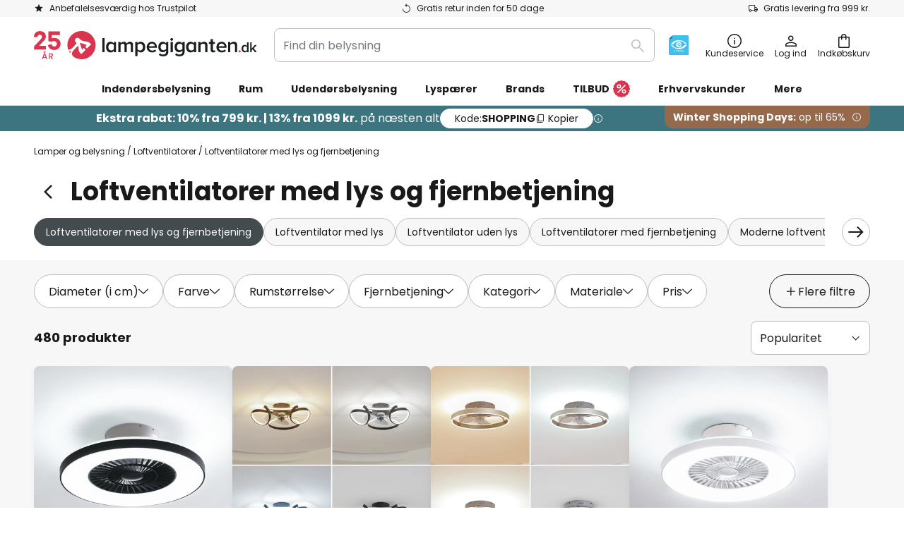

--- FILE ---
content_type: text/html; charset=UTF-8
request_url: https://www.lampegiganten.dk/c/loftventilatorer/loftventilatorer-med-lys-og-fjernbetjening
body_size: 90686
content:
 <!doctype html><html lang="da"><head ><script nonce="zeE/spX3q+VVEDE6SQtvFg==" data-prevent-move="text/x-magento-template">window.gdprAppliesGlobally=true;if(!("cmp_id" in window)||window.cmp_id<1){window.cmp_id=0}if(!("cmp_cdid" in window)){window.cmp_cdid="5675bd94538b"}if(!("cmp_params" in window)){window.cmp_params=""}if(!("cmp_host" in window)){window.cmp_host="delivery.consentmanager.net"}if(!("cmp_cdn" in window)){window.cmp_cdn="cdn.consentmanager.net"}if(!("cmp_proto" in window)){window.cmp_proto="https:"}if(!("cmp_codesrc" in window)){window.cmp_codesrc="19"}window.cmp_getsupportedLangs=function(){var b=["DE","EN","FR","IT","NO","DA","FI","ES","PT","RO","BG","ET","EL","GA","HR","LV","LT","MT","NL","PL","SV","SK","SL","CS","HU","RU","SR","ZH","TR","UK","AR","BS"];if("cmp_customlanguages" in window){for(var a=0;a<window.cmp_customlanguages.length;a++){b.push(window.cmp_customlanguages[a].l.toUpperCase())}}return b};window.cmp_getRTLLangs=function(){var a=["AR"];if("cmp_customlanguages" in window){for(var b=0;b<window.cmp_customlanguages.length;b++){if("r" in window.cmp_customlanguages[b]&&window.cmp_customlanguages[b].r){a.push(window.cmp_customlanguages[b].l)}}}return a};window.cmp_getlang=function(j){if(typeof(j)!="boolean"){j=true}if(j&&typeof(cmp_getlang.usedlang)=="string"&&cmp_getlang.usedlang!==""){return cmp_getlang.usedlang}var g=window.cmp_getsupportedLangs();var c=[];var f=location.hash;var e=location.search;var a="languages" in navigator?navigator.languages:[];if(f.indexOf("cmplang=")!=-1){c.push(f.substr(f.indexOf("cmplang=")+8,2).toUpperCase())}else{if(e.indexOf("cmplang=")!=-1){c.push(e.substr(e.indexOf("cmplang=")+8,2).toUpperCase())}else{if("cmp_setlang" in window&&window.cmp_setlang!=""){c.push(window.cmp_setlang.toUpperCase())}else{if(a.length>0){for(var d=0;d<a.length;d++){c.push(a[d])}}}}}if("language" in navigator){c.push(navigator.language)}if("userLanguage" in navigator){c.push(navigator.userLanguage)}var h="";for(var d=0;d<c.length;d++){var b=c[d].toUpperCase();if(g.indexOf(b)!=-1){h=b;break}if(b.indexOf("-")!=-1){b=b.substr(0,2)}if(g.indexOf(b)!=-1){h=b;break}}if(h==""&&typeof(cmp_getlang.defaultlang)=="string"&&cmp_getlang.defaultlang!==""){return cmp_getlang.defaultlang}else{if(h==""){h="EN"}}h=h.toUpperCase();return h};(function(){var n=document;var p=window;var f="";var b="_en";if("cmp_getlang" in p){f=p.cmp_getlang().toLowerCase();if("cmp_customlanguages" in p){for(var h=0;h<p.cmp_customlanguages.length;h++){if(p.cmp_customlanguages[h].l.toUpperCase()==f.toUpperCase()){f="en";break}}}b="_"+f}function g(e,d){var l="";e+="=";var i=e.length;if(location.hash.indexOf(e)!=-1){l=location.hash.substr(location.hash.indexOf(e)+i,9999)}else{if(location.search.indexOf(e)!=-1){l=location.search.substr(location.search.indexOf(e)+i,9999)}else{return d}}if(l.indexOf("&")!=-1){l=l.substr(0,l.indexOf("&"))}return l}var j=("cmp_proto" in p)?p.cmp_proto:"https:";if(j!="http:"&&j!="https:"){j="https:"}var k=("cmp_ref" in p)?p.cmp_ref:location.href;var q=n.createElement("script");q.setAttribute("data-cmp-ab","1");var c=g("cmpdesign","");var a=g("cmpregulationkey","");var o=g("cmpatt","");q.src=j+"//"+p.cmp_host+"/delivery/cmp.php?"+("cmp_id" in p&&p.cmp_id>0?"id="+p.cmp_id:"")+("cmp_cdid" in p?"cdid="+p.cmp_cdid:"")+"&h="+encodeURIComponent(k)+(c!=""?"&cmpdesign="+encodeURIComponent(c):"")+(a!=""?"&cmpregulationkey="+encodeURIComponent(a):"")+(o!=""?"&cmatt="+encodeURIComponent(o):"")+("cmp_params" in p?"&"+p.cmp_params:"")+(n.cookie.length>0?"&__cmpfcc=1":"")+"&l="+f.toLowerCase()+"&o="+(new Date()).getTime();q.type="text/javascript";q.async=true;if(n.currentScript&&n.currentScript.parentElement){n.currentScript.parentElement.appendChild(q)}else{if(n.body){n.body.appendChild(q)}else{var m=n.getElementsByTagName("body");if(m.length==0){m=n.getElementsByTagName("div")}if(m.length==0){m=n.getElementsByTagName("span")}if(m.length==0){m=n.getElementsByTagName("ins")}if(m.length==0){m=n.getElementsByTagName("script")}if(m.length==0){m=n.getElementsByTagName("head")}if(m.length>0){m[0].appendChild(q)}}}var q=n.createElement("script");q.src=j+"//"+p.cmp_cdn+"/delivery/js/cmp"+b+".min.js";q.type="text/javascript";q.setAttribute("data-cmp-ab","1");q.async=true;if(n.currentScript&&n.currentScript.parentElement){n.currentScript.parentElement.appendChild(q)}else{if(n.body){n.body.appendChild(q)}else{var m=n.getElementsByTagName("body");if(m.length==0){m=n.getElementsByTagName("div")}if(m.length==0){m=n.getElementsByTagName("span")}if(m.length==0){m=n.getElementsByTagName("ins")}if(m.length==0){m=n.getElementsByTagName("script")}if(m.length==0){m=n.getElementsByTagName("head")}if(m.length>0){m[0].appendChild(q)}}}})();window.cmp_addFrame=function(b){if(!window.frames[b]){if(document.body){var a=document.createElement("iframe");a.style.cssText="display:none";if("cmp_cdn" in window&&"cmp_ultrablocking" in window&&window.cmp_ultrablocking>0){a.src="//"+window.cmp_cdn+"/delivery/empty.html"}a.name=b;document.body.appendChild(a)}else{window.setTimeout(window.cmp_addFrame,10,b)}}};window.cmp_rc=function(h){var b=document.cookie;var f="";var d=0;while(b!=""&&d<100){d++;while(b.substr(0,1)==" "){b=b.substr(1,b.length)}var g=b.substring(0,b.indexOf("="));if(b.indexOf(";")!=-1){var c=b.substring(b.indexOf("=")+1,b.indexOf(";"))}else{var c=b.substr(b.indexOf("=")+1,b.length)}if(h==g){f=c}var e=b.indexOf(";")+1;if(e==0){e=b.length}b=b.substring(e,b.length)}return(f)};window.cmp_stub=function(){var a=arguments;__cmp.a=__cmp.a||[];if(!a.length){return __cmp.a}else{if(a[0]==="ping"){if(a[1]===2){a[2]({gdprApplies:gdprAppliesGlobally,cmpLoaded:false,cmpStatus:"stub",displayStatus:"hidden",apiVersion:"2.0",cmpId:31},true)}else{a[2](false,true)}}else{if(a[0]==="getUSPData"){a[2]({version:1,uspString:window.cmp_rc("")},true)}else{if(a[0]==="getTCData"){__cmp.a.push([].slice.apply(a))}else{if(a[0]==="addEventListener"||a[0]==="removeEventListener"){__cmp.a.push([].slice.apply(a))}else{if(a.length==4&&a[3]===false){a[2]({},false)}else{__cmp.a.push([].slice.apply(a))}}}}}}};window.cmp_msghandler=function(d){var a=typeof d.data==="string";try{var c=a?JSON.parse(d.data):d.data}catch(f){var c=null}if(typeof(c)==="object"&&c!==null&&"__cmpCall" in c){var b=c.__cmpCall;window.__cmp(b.command,b.parameter,function(h,g){var e={__cmpReturn:{returnValue:h,success:g,callId:b.callId}};d.source.postMessage(a?JSON.stringify(e):e,"*")})}if(typeof(c)==="object"&&c!==null&&"__uspapiCall" in c){var b=c.__uspapiCall;window.__uspapi(b.command,b.version,function(h,g){var e={__uspapiReturn:{returnValue:h,success:g,callId:b.callId}};d.source.postMessage(a?JSON.stringify(e):e,"*")})}if(typeof(c)==="object"&&c!==null&&"__tcfapiCall" in c){var b=c.__tcfapiCall;window.__tcfapi(b.command,b.version,function(h,g){var e={__tcfapiReturn:{returnValue:h,success:g,callId:b.callId}};d.source.postMessage(a?JSON.stringify(e):e,"*")},b.parameter)}};window.cmp_setStub=function(a){if(!(a in window)||(typeof(window[a])!=="function"&&typeof(window[a])!=="object"&&(typeof(window[a])==="undefined"||window[a]!==null))){window[a]=window.cmp_stub;window[a].msgHandler=window.cmp_msghandler;window.addEventListener("message",window.cmp_msghandler,false)}};window.cmp_addFrame("__cmpLocator");if(!("cmp_disableusp" in window)||!window.cmp_disableusp){window.cmp_addFrame("__uspapiLocator")}if(!("cmp_disabletcf" in window)||!window.cmp_disabletcf){window.cmp_addFrame("__tcfapiLocator")}window.cmp_setStub("__cmp");if(!("cmp_disabletcf" in window)||!window.cmp_disabletcf){window.cmp_setStub("__tcfapi")}if(!("cmp_disableusp" in window)||!window.cmp_disableusp){window.cmp_setStub("__uspapi")};</script> <meta charset="utf-8"/>
<meta name="title" content="Loftventilator med lys og fjernbetjening | Lampegiganten.dk"/>
<meta name="description" content="Stort udvalg af loftsventilatorer med lys ogfjernbetjening  ✓ Sommer &amp; vinterdrift ✓  Egnet til skråt loft ✓ Støjsvag ✓ Hurtig levering ☎ Kompetent rådgivning."/>
<meta name="robots" content="INDEX,FOLLOW"/>
<meta name="viewport" content="width=device-width, initial-scale=1"/>
<meta name="format-detection" content="telephone=no"/>
<title>Loftventilator med lys og fjernbetjening | Lampegiganten.dk</title>
<link  rel="stylesheet" type="text/css"  media="all" href="https://www.lampegiganten.dk/static/version1769517948/base/Magento/base/default/mage/calendar.min.css" />
<link  rel="stylesheet" type="text/css"  media="all" href="https://www.lampegiganten.dk/static/version1769517948/frontend/LW/LUX2/default/css/styles-m.min.css" />
<link  rel="stylesheet" type="text/css"  media="all" href="https://www.lampegiganten.dk/static/version1769517948/base/Magento/base/default/jquery/uppy/dist/uppy-custom.min.css" />
<link  rel="stylesheet" type="text/css"  media="all" href="https://www.lampegiganten.dk/static/version1769517948/frontend/Magento/base/default/Payone_Core/css/payone.min.css" />
<link  rel="stylesheet" type="text/css"  media="all" href="https://www.lampegiganten.dk/static/version1769517948/frontend/Magento/base/default/LW_SwiperJs/lib/swiper.min.css" />
<link  rel="stylesheet" type="text/css"  media="screen and (min-width: 768px)" href="https://www.lampegiganten.dk/static/version1769517948/frontend/LW/LUX2/default/css/styles-l.min.css" />






<link  rel="preload" as="font" crossorigin="anonymous" href="/asset/font/lw-iconfont-20251106/lw-iconfont.woff2" />
<link  rel="preload" as="font" crossorigin="anonymous" href="/asset/font/poppins/Poppins-Regular.woff2" />
<link  rel="preload" as="font" crossorigin="anonymous" href="/asset/font/poppins/Poppins-Bold.woff2" />
<link  rel="icon" type="image/png" sizes="48x48" href="/logo/lampenwelt/favicon-48x48.png" />
<link  rel="icon" type="image/svg+xml" href="/logo/lampenwelt/favicon.svg" />
<link  rel="shortcut icon" href="/logo/lampenwelt/favicon.ico" />
<link  rel="apple-touch-icon" sizes="180x180" href="/logo/lampenwelt/apple-touch-icon.png" />
<link  rel="manifest" href="/logo/lampenwelt/site.webmanifest" />
<link  rel="canonical" href="https://www.lampegiganten.dk/c/loftventilatorer/loftventilatorer-med-lys-og-fjernbetjening" />
   <script nonce="zeE/spX3q+VVEDE6SQtvFg==" type="text/javascript" data-prevent-move="text/x-magento-template">
    window.dataLayer = window.dataLayer || [];
    window.dataLayer.push({"pageType":"categoryPage","deviceCategory":"d","topProductIds":["10022140","10022126","10022130"],"categoryPathNames":["fans","deckenventilatoren mit licht und fernbedienung"],"categoryProductCount":480,"categoryPageIndex":1,"breadcrumbIds":["269","1372"]})</script> <script nonce="zeE/spX3q+VVEDE6SQtvFg==" id="gtmScript" type="text/javascript" data-prevent-move="text/x-magento-template">
        const whenPageActivated = new Promise((resolve) => {
            if (document.prerendering) {
                document.addEventListener('prerenderingchange', resolve, {
                    once: true
                });
            } else {
                resolve();
            }
        });

        async function initAnalytics() {
            await whenPageActivated;

            window.dataLayer = window.dataLayer || [];
            window.dlCurrencyCode = "DKK";

            <!-- GOOGLE TAG MANAGER -->
            (function (w, d, s, l, i) {
                w[l] = w[l] || [];
                w[l].push({
                    'gtm.start': new Date().getTime(),
                    event: 'gtm.js'
                });
                var f = d.getElementsByTagName(s)[0],
                    j = d.createElement(s),
                    dl = l != 'dataLayer' ? '&l=' + l : '';
                j.async = true;
                j.src = 'https://collector.sst.lampegiganten.dk/gtm.js?id=' + i + dl;
                var n = d.querySelector('[nonce]');
                n && j.setAttribute('nonce', n.nonce || n.getAttribute('nonce'));
                f.parentNode.insertBefore(j, f);
            })(window, document, 'script', 'dataLayer', 'GTM\u002DWTNBKFJG');
            <!-- END GOOGLE TAG MANAGER -->
        }

        initAnalytics();</script>     <style> .search-autocomplete { display: none !important; }</style>      <link href="https://www.lampegiganten.dk/static/version1769517948/frontend/LW/base/default/Bloomreach_Connector/css/variables.min.css" rel="stylesheet">   <style></style>    <style></style>   <link rel="alternate" href="https://www.lampegiganten.dk/c/loftventilatorer/loftventilatorer-med-lys-og-fjernbetjening" hreflang="da-DK"/> <link rel="alternate" href="https://www.lumories.bg/c/ventilatori/tavanni-ventilatori-s-osvetlenie-i-distancionno-upravlenie" hreflang="bg-BG"/> <link rel="alternate" href="https://www.lumories.cz/c/ventilatory/stropni-ventilatory-se-svetlem-a-dalkovym-ovladanim" hreflang="cs-CZ"/> <link rel="alternate" href="https://www.lampenwelt.at/c/ventilatoren/deckenventilatoren-mit-licht-und-fernbedienung" hreflang="de-AT"/> <link rel="alternate" href="https://www.lampenwelt.ch/c/ventilatoren/deckenventilatoren-mit-licht-und-fernbedienung" hreflang="de-CH"/> <link rel="alternate" href="https://www.lampenwelt.de/c/ventilatoren/deckenventilatoren-mit-licht-und-fernbedienung" hreflang="de-DE"/> <link rel="alternate" href="https://www.lumories.gr/c/anemisthres/anemisthres-orofhs-me-fws-kai-thlexeiristhrio" hreflang="el-GR"/> <link rel="alternate" href="https://www.lights.co.uk/c/fans/ceiling-fans-with-lights-and-remote" hreflang="en-GB"/> <link rel="alternate" href="https://www.lights.ie/c/fans/ceiling-fans-with-lights-and-remote" hreflang="en-IE"/> <link rel="alternate" href="https://www.lampara.es/c/ventiladores/ventiladores-de-techo-con-luz-y-mando-a-distancia" hreflang="es-ES"/> <link rel="alternate" href="https://www.lumories.ee/c/ventilaatorid/valguse-ja-kaugjuhtimispuldiga-katusefannid" hreflang="et-EE"/> <link rel="alternate" href="https://fr.lumories.ch/c/ventilateurs/ventilateur-de-plafond-avec-telecommande-et-eclairage" hreflang="fr-CH"/> <link rel="alternate" href="https://www.luminaire.fr/c/ventilateurs/ventilateur-de-plafond-avec-telecommande-et-eclairage" hreflang="fr-FR"/> <link rel="alternate" href="https://www.lumories.hr/c/navijaci/stropni-ventilatori-sa-svjetlima-i-daljinskim" hreflang="hr-HR"/> <link rel="alternate" href="https://www.feny24.hu/c/ventilatorok/mennyezeti-ventilatorok-vilagitassal-es-taviranyitoval" hreflang="hu-HU"/> <link rel="alternate" href="https://www.lampade.it/c/ventilatori-da-soffitto/ventilatori-da-soffitto-con-luce-e-telecomando" hreflang="it-IT"/> <link rel="alternate" href="https://www.lumories.lt/c/ventiliatoriai/lubu-ventiliatoriai-su-apsvietimu-ir-nuotolinio-valdymo-pulteliu" hreflang="lt-LT"/> <link rel="alternate" href="https://www.lumories.lv/c/ventilatori/griestu-ventilatori-ar-apgaismojumu-un-talvadibas-pulti" hreflang="lv-LV"/> <link rel="alternate" href="https://www.lampegiganten.no/c/takvifter/takvifter-med-lys-og-fjernkontroll" hreflang="nb-NO"/> <link rel="alternate" href="https://www.lampen24.be/c/plafondventilatoren/plafondventilatoren-met-lamp-en-afstandsbediening" hreflang="nl-BE"/> <link rel="alternate" href="https://www.lampen24.nl/c/plafondventilatoren/plafondventilatoren-met-lamp-en-afstandsbediening" hreflang="nl-NL"/> <link rel="alternate" href="https://www.lampy.pl/c/wentylatory/wentylatory-sufitowe-z-oswietleniem-i-pilotem" hreflang="pl-PL"/> <link rel="alternate" href="https://www.lumories.pt/c/ventiladores/ventoinhas-de-teto-com-luz-e-comando-a-distancia" hreflang="pt-PT"/> <link rel="alternate" href="https://www.lumories.ro/c/ventilatoare/ventilatoare-de-tavan-cu-lumina-si-telecomanda" hreflang="ro-RO"/> <link rel="alternate" href="https://www.lumories.sk/c/ventilatory/stropne-ventilatory-so-svetlom-a-dialkovym-ovladanim" hreflang="sk-SK"/> <link rel="alternate" href="https://www.lumories.si/c/ventilatorji/stropni-ventilatorji-z-lucjo-in-daljinskim-upravljalnikom" hreflang="sl-SI"/> <link rel="alternate" href="https://www.lamp24.se/c/takflaktar/takflaktar-med-belysning-och-fjarrkontrol" hreflang="sv-SE"/> <link rel="alternate" href="https://www.lights.co.uk/c/fans/ceiling-fans-with-lights-and-remote" hreflang="x-default"/><!--We can use this context to add some thing in future-->    <script nonce="zeE/spX3q+VVEDE6SQtvFg==" data-prevent-move="text/x-magento-template">
    window.kameleoonQueue = window.kameleoonQueue || [];</script><script nonce="zeE/spX3q+VVEDE6SQtvFg==" data-prevent-move="text/x-magento-template"
        src="//pu8bufhtgh.kameleoon.eu/kameleoon.js"
        async=""></script> <script nonce="zeE/spX3q+VVEDE6SQtvFg==" type="text/javascript" data-prevent-move="text/x-magento-template">
    ;window.NREUM || (NREUM = {});
    NREUM.init = {
         distributed_tracing: { enabled: true },
        privacy: { cookies_enabled: true },
    };
    ;NREUM.loader_config = {
        accountID: '3827620',
        trustKey: '3827620',
        agentID: "538461995",
        licenseKey: 'NRJS-a9f247f553a89a71d7d',
        applicationID: "390974305",
    };
    ;NREUM.info = {
        beacon: 'bam.eu01.nr-data.net',
        errorBeacon: 'bam.eu01.nr-data.net',
        licenseKey: 'NRJS-a9f247f553a89a71d7d',
        applicationID: "390974305",
        sa: 1,
    };
    ;/*! For license information please see nr - loader - spa - 1.285.0.min.js.LICENSE.txt */
    (() => {
        var e, t, r = {
            8122: (e, t, r) => {
                'use strict';
                r.d(t, { a: () => i });
                var n = r(944);

                function i(e, t) {
                    try {
                        if (!e || 'object' != typeof e) return (0, n.R)(3);
                        if (!t || 'object' != typeof t) return (0, n.R)(4);
                        const r = Object.create(Object.getPrototypeOf(t), Object.getOwnPropertyDescriptors(t)),
                            o = 0 === Object.keys(r).length ? e : r;
                        for (let a in o) if (void 0 !== e[a]) try {
                            if (null === e[a]) {
                                r[a] = null;
                                continue;
                            }
                            Array.isArray(e[a]) && Array.isArray(t[a]) ? r[a] = Array.from(new Set([...e[a], ...t[a]])) : 'object' == typeof e[a] && 'object' == typeof t[a] ? r[a] = i(e[a], t[a]) : r[a] = e[a];
                        } catch (e) {
                            (0, n.R)(1, e);
                        }
                        return r;
                    } catch (e) {
                        (0, n.R)(2, e);
                    }
                }
            }, 2555: (e, t, r) => {
                'use strict';
                r.d(t, { Vp: () => c, fn: () => s, x1: () => u });
                var n = r(384), i = r(8122);
                const o = {
                    beacon: n.NT.beacon,
                    errorBeacon: n.NT.errorBeacon,
                    licenseKey: void 0,
                    applicationID: void 0,
                    sa: void 0,
                    queueTime: void 0,
                    applicationTime: void 0,
                    ttGuid: void 0,
                    user: void 0,
                    account: void 0,
                    product: void 0,
                    extra: void 0,
                    jsAttributes: {},
                    userAttributes: void 0,
                    atts: void 0,
                    transactionName: void 0,
                    tNamePlain: void 0,
                }, a = {};

                function s(e) {
                    try {
                        const t = c(e);
                        return !!t.licenseKey && !!t.errorBeacon && !!t.applicationID;
                    } catch (e) {
                        return !1;
                    }
                }

                function c(e) {
                    if (!e) throw new Error('All info objects require an agent identifier!');
                    if (!a[e]) throw new Error('Info for '.concat(e, ' was never set'));
                    return a[e];
                }

                function u(e, t) {
                    if (!e) throw new Error('All info objects require an agent identifier!');
                    a[e] = (0, i.a)(t, o);
                    const r = (0, n.nY)(e);
                    r && (r.info = a[e]);
                }
            }, 9417: (e, t, r) => {
                'use strict';
                r.d(t, { D0: () => h, gD: () => g, xN: () => p });
                var n = r(3333);
                const i = e => {
                    if (!e || 'string' != typeof e) return !1;
                    try {
                        document.createDocumentFragment().querySelector(e);
                    } catch {
                        return !1;
                    }
                    return !0;
                };
                var o = r(2614), a = r(944), s = r(384), c = r(8122);
                const u = '[data-nr-mask]', d = () => {
                    const e = {
                        feature_flags: [],
                        experimental: { marks: !1, measures: !1, resources: !1 },
                        mask_selector: '*',
                        block_selector: '[data-nr-block]',
                        mask_input_options: {
                            color: !1,
                            date: !1,
                            'datetime-local': !1,
                            email: !1,
                            month: !1,
                            number: !1,
                            range: !1,
                            search: !1,
                            tel: !1,
                            text: !1,
                            time: !1,
                            url: !1,
                            week: !1,
                            textarea: !1,
                            select: !1,
                            password: !0,
                        },
                    };
                    return {
                        ajax: { deny_list: void 0, block_internal: !0, enabled: !0, autoStart: !0 },
                        distributed_tracing: {
                            enabled: void 0,
                            exclude_newrelic_header: void 0,
                            cors_use_newrelic_header: void 0,
                            cors_use_tracecontext_headers: void 0,
                            allowed_origins: void 0,
                        },
                        get feature_flags() {
                            return e.feature_flags;
                        },
                        set feature_flags(t) {
                            e.feature_flags = t;
                        },
                        generic_events: { enabled: !0, autoStart: !0 },
                        harvest: { interval: 30 },
                        jserrors: { enabled: !0, autoStart: !0 },
                        logging: { enabled: !0, autoStart: !0 },
                        metrics: { enabled: !0, autoStart: !0 },
                        obfuscate: void 0,
                        page_action: { enabled: !0 },
                        page_view_event: { enabled: !0, autoStart: !0 },
                        page_view_timing: { enabled: !0, autoStart: !0 },
                        performance: {
                            get capture_marks() {
                                return e.feature_flags.includes(n.$v.MARKS) || e.experimental.marks;
                            }, set capture_marks(t) {
                                e.experimental.marks = t;
                            }, get capture_measures() {
                                return e.feature_flags.includes(n.$v.MEASURES) || e.experimental.measures;
                            }, set capture_measures(t) {
                                e.experimental.measures = t;
                            }, capture_detail: !0, resources: {
                                get enabled() {
                                    return e.feature_flags.includes(n.$v.RESOURCES) || e.experimental.resources;
                                }, set enabled(t) {
                                    e.experimental.resources = t;
                                }, asset_types: [], first_party_domains: [], ignore_newrelic: !0,
                            },
                        },
                        privacy: { cookies_enabled: !0 },
                        proxy: { assets: void 0, beacon: void 0 },
                        session: { expiresMs: o.wk, inactiveMs: o.BB },
                        session_replay: {
                            autoStart: !0,
                            enabled: !1,
                            preload: !1,
                            sampling_rate: 10,
                            error_sampling_rate: 100,
                            collect_fonts: !1,
                            inline_images: !1,
                            fix_stylesheets: !0,
                            mask_all_inputs: !0,
                            get mask_text_selector() {
                                return e.mask_selector;
                            },
                            set mask_text_selector(t) {
                                i(t) ? e.mask_selector = ''.concat(t, ',').concat(u) : '' === t || null === t ? e.mask_selector = u : (0, a.R)(5, t);
                            },
                            get block_class() {
                                return 'nr-block';
                            },
                            get ignore_class() {
                                return 'nr-ignore';
                            },
                            get mask_text_class() {
                                return 'nr-mask';
                            },
                            get block_selector() {
                                return e.block_selector;
                            },
                            set block_selector(t) {
                                i(t) ? e.block_selector += ','.concat(t) : '' !== t && (0, a.R)(6, t);
                            },
                            get mask_input_options() {
                                return e.mask_input_options;
                            },
                            set mask_input_options(t) {
                                t && 'object' == typeof t ? e.mask_input_options = {
                                    ...t,
                                    password: !0,
                                } : (0, a.R)(7, t);
                            },
                        },
                        session_trace: { enabled: !0, autoStart: !0 },
                        soft_navigations: { enabled: !0, autoStart: !0 },
                        spa: { enabled: !0, autoStart: !0 },
                        ssl: void 0,
                        user_actions: { enabled: !0, elementAttributes: ['id', 'className', 'tagName', 'type'] },
                    };
                }, l = {}, f = 'All configuration objects require an agent identifier!';

                function h(e) {
                    if (!e) throw new Error(f);
                    if (!l[e]) throw new Error('Configuration for '.concat(e, ' was never set'));
                    return l[e];
                }

                function p(e, t) {
                    if (!e) throw new Error(f);
                    l[e] = (0, c.a)(t, d());
                    const r = (0, s.nY)(e);
                    r && (r.init = l[e]);
                }

                function g(e, t) {
                    if (!e) throw new Error(f);
                    var r = h(e);
                    if (r) {
                        for (var n = t.split('.'), i = 0; i < n.length - 1; i++) if ('object' != typeof (r = r[n[i]])) return;
                        r = r[n[n.length - 1]];
                    }
                    return r;
                }
            }, 5603: (e, t, r) => {
                'use strict';
                r.d(t, { a: () => c, o: () => s });
                var n = r(384), i = r(8122);
                const o = {
                    accountID: void 0,
                    trustKey: void 0,
                    agentID: void 0,
                    licenseKey: void 0,
                    applicationID: void 0,
                    xpid: void 0,
                }, a = {};

                function s(e) {
                    if (!e) throw new Error('All loader-config objects require an agent identifier!');
                    if (!a[e]) throw new Error('LoaderConfig for '.concat(e, ' was never set'));
                    return a[e];
                }

                function c(e, t) {
                    if (!e) throw new Error('All loader-config objects require an agent identifier!');
                    a[e] = (0, i.a)(t, o);
                    const r = (0, n.nY)(e);
                    r && (r.loader_config = a[e]);
                }
            }, 3371: (e, t, r) => {
                'use strict';
                r.d(t, { V: () => f, f: () => l });
                var n = r(8122), i = r(384), o = r(6154), a = r(9324);
                let s = 0;
                const c = { buildEnv: a.F3, distMethod: a.Xs, version: a.xv, originTime: o.WN }, u = {
                    customTransaction: void 0,
                    disabled: !1,
                    isolatedBacklog: !1,
                    loaderType: void 0,
                    maxBytes: 3e4,
                    onerror: void 0,
                    ptid: void 0,
                    releaseIds: {},
                    appMetadata: {},
                    session: void 0,
                    denyList: void 0,
                    timeKeeper: void 0,
                    obfuscator: void 0,
                    harvester: void 0,
                }, d = {};

                function l(e) {
                    if (!e) throw new Error('All runtime objects require an agent identifier!');
                    if (!d[e]) throw new Error('Runtime for '.concat(e, ' was never set'));
                    return d[e];
                }

                function f(e, t) {
                    if (!e) throw new Error('All runtime objects require an agent identifier!');
                    d[e] = { ...(0, n.a)(t, u), ...c }, Object.hasOwnProperty.call(d[e], 'harvestCount') || Object.defineProperty(d[e], 'harvestCount', { get: () => ++s });
                    const r = (0, i.nY)(e);
                    r && (r.runtime = d[e]);
                }
            }, 9324: (e, t, r) => {
                'use strict';
                r.d(t, { F3: () => i, Xs: () => o, Yq: () => a, xv: () => n });
                const n = '1.285.0', i = 'PROD', o = 'CDN', a = '^2.0.0-alpha.18';
            }, 6154: (e, t, r) => {
                'use strict';
                r.d(t, {
                    A4: () => s,
                    OF: () => d,
                    RI: () => i,
                    WN: () => h,
                    bv: () => o,
                    gm: () => a,
                    lR: () => f,
                    m: () => u,
                    mw: () => c,
                    sb: () => l,
                });
                var n = r(1863);
                const i = 'undefined' != typeof window && !!window.document,
                    o = 'undefined' != typeof WorkerGlobalScope && ('undefined' != typeof self && self instanceof WorkerGlobalScope && self.navigator instanceof WorkerNavigator || 'undefined' != typeof globalThis && globalThis instanceof WorkerGlobalScope && globalThis.navigator instanceof WorkerNavigator),
                    a = i ? window : 'undefined' != typeof WorkerGlobalScope && ('undefined' != typeof self && self instanceof WorkerGlobalScope && self || 'undefined' != typeof globalThis && globalThis instanceof WorkerGlobalScope && globalThis),
                    s = 'complete' === a?.document?.readyState, c = Boolean('hidden' === a?.document?.visibilityState),
                    u = '' + a?.location, d = /iPad|iPhone|iPod/.test(a.navigator?.userAgent),
                    l = d && 'undefined' == typeof SharedWorker, f = (() => {
                        const e = a.navigator?.userAgent?.match(/Firefox[/\s](\d+\.\d+)/);
                        return Array.isArray(e) && e.length >= 2 ? +e[1] : 0;
                    })(), h = Date.now() - (0, n.t)();
            }, 7295: (e, t, r) => {
                'use strict';
                r.d(t, { Xv: () => a, gX: () => i, iW: () => o });
                var n = [];

                function i(e) {
                    if (!e || o(e)) return !1;
                    if (0 === n.length) return !0;
                    for (var t = 0; t < n.length; t++) {
                        var r = n[t];
                        if ('*' === r.hostname) return !1;
                        if (s(r.hostname, e.hostname) && c(r.pathname, e.pathname)) return !1;
                    }
                    return !0;
                }

                function o(e) {
                    return void 0 === e.hostname;
                }

                function a(e) {
                    if (n = [], e && e.length) for (var t = 0; t < e.length; t++) {
                        let r = e[t];
                        if (!r) continue;
                        0 === r.indexOf('http://') ? r = r.substring(7) : 0 === r.indexOf('https://') && (r = r.substring(8));
                        const i = r.indexOf('/');
                        let o, a;
                        i > 0 ? (o = r.substring(0, i), a = r.substring(i)) : (o = r, a = '');
                        let [s] = o.split(':');
                        n.push({ hostname: s, pathname: a });
                    }
                }

                function s(e, t) {
                    return !(e.length > t.length) && t.indexOf(e) === t.length - e.length;
                }

                function c(e, t) {
                    return 0 === e.indexOf('/') && (e = e.substring(1)), 0 === t.indexOf('/') && (t = t.substring(1)), '' === e || e === t;
                }
            }, 3241: (e, t, r) => {
                'use strict';
                r.d(t, { W: () => o });
                var n = r(6154);
                const i = 'newrelic';

                function o(e = {}) {
                    try {
                        n.gm.dispatchEvent(new CustomEvent(i, { detail: e }));
                    } catch (e) {
                    }
                }
            }, 1687: (e, t, r) => {
                'use strict';
                r.d(t, { Ak: () => c, Ze: () => l, x3: () => u });
                var n = r(7836), i = r(3606), o = r(860), a = r(2646);
                const s = {};

                function c(e, t) {
                    const r = { staged: !1, priority: o.P3[t] || 0 };
                    d(e), s[e].get(t) || s[e].set(t, r);
                }

                function u(e, t) {
                    e && s[e] && (s[e].get(t) && s[e].delete(t), h(e, t, !1), s[e].size && f(e));
                }

                function d(e) {
                    if (!e) throw new Error('agentIdentifier required');
                    s[e] || (s[e] = new Map);
                }

                function l(e = '', t = 'feature', r = !1) {
                    if (d(e), !e || !s[e].get(t) || r) return h(e, t);
                    s[e].get(t).staged = !0, f(e);
                }

                function f(e) {
                    const t = Array.from(s[e]);
                    t.every((([e, t]) => t.staged)) && (t.sort(((e, t) => e[1].priority - t[1].priority)), t.forEach((([t]) => {
                        s[e].delete(t), h(e, t);
                    })));
                }

                function h(e, t, r = !0) {
                    const o = e ? n.ee.get(e) : n.ee, s = i.i.handlers;
                    if (!o.aborted && o.backlog && s) {
                        if (r) {
                            const e = o.backlog[t], r = s[t];
                            if (r) {
                                for (let t = 0; e && t < e.length; ++t) p(e[t], r);
                                Object.entries(r).forEach((([e, t]) => {
                                    Object.values(t || {}).forEach((t => {
                                        t[0]?.on && t[0]?.context() instanceof a.y && t[0].on(e, t[1]);
                                    }));
                                }));
                            }
                        }
                        o.isolatedBacklog || delete s[t], o.backlog[t] = null, o.emit('drain-' + t, []);
                    }
                }

                function p(e, t) {
                    var r = e[1];
                    Object.values(t[r] || {}).forEach((t => {
                        var r = e[0];
                        if (t[0] === r) {
                            var n = t[1], i = e[3], o = e[2];
                            n.apply(i, o);
                        }
                    }));
                }
            }, 7836: (e, t, r) => {
                'use strict';
                r.d(t, { P: () => c, ee: () => u });
                var n = r(384), i = r(8990), o = r(3371), a = r(2646), s = r(5607);
                const c = 'nr@context:'.concat(s.W), u = function e(t, r) {
                    var n = {}, s = {}, d = {}, l = !1;
                    try {
                        l = 16 === r.length && (0, o.f)(r).isolatedBacklog;
                    } catch (e) {
                    }
                    var f = {
                        on: p,
                        addEventListener: p,
                        removeEventListener: function(e, t) {
                            var r = n[e];
                            if (!r) return;
                            for (var i = 0; i < r.length; i++) r[i] === t && r.splice(i, 1);
                        },
                        emit: function(e, r, n, i, o) {
                            !1 !== o && (o = !0);
                            if (u.aborted && !i) return;
                            t && o && t.emit(e, r, n);
                            for (var a = h(n), c = g(e), d = c.length, l = 0; l < d; l++) c[l].apply(a, r);
                            var p = v()[s[e]];
                            p && p.push([f, e, r, a]);
                            return a;
                        },
                        get: m,
                        listeners: g,
                        context: h,
                        buffer: function(e, t) {
                            const r = v();
                            if (t = t || 'feature', f.aborted) return;
                            Object.entries(e || {}).forEach((([e, n]) => {
                                s[n] = t, t in r || (r[t] = []);
                            }));
                        },
                        abort: function() {
                            f._aborted = !0, Object.keys(f.backlog).forEach((e => {
                                delete f.backlog[e];
                            }));
                        },
                        isBuffering: function(e) {
                            return !!v()[s[e]];
                        },
                        debugId: r,
                        backlog: l ? {} : t && 'object' == typeof t.backlog ? t.backlog : {},
                        isolatedBacklog: l,
                    };
                    return Object.defineProperty(f, 'aborted', {
                        get: () => {
                            let e = f._aborted || !1;
                            return e || (t && (e = t.aborted), e);
                        },
                    }), f;

                    function h(e) {
                        return e && e instanceof a.y ? e : e ? (0, i.I)(e, c, (() => new a.y(c))) : new a.y(c);
                    }

                    function p(e, t) {
                        n[e] = g(e).concat(t);
                    }

                    function g(e) {
                        return n[e] || [];
                    }

                    function m(t) {
                        return d[t] = d[t] || e(f, t);
                    }

                    function v() {
                        return f.backlog;
                    }
                }(void 0, 'globalEE'), d = (0, n.Zm)();
                d.ee || (d.ee = u);
            }, 2646: (e, t, r) => {
                'use strict';
                r.d(t, { y: () => n });

                class n {
                    constructor(e) {
                        this.contextId = e;
                    }
                }
            }, 9908: (e, t, r) => {
                'use strict';
                r.d(t, { d: () => n, p: () => i });
                var n = r(7836).ee.get('handle');

                function i(e, t, r, i, o) {
                    o ? (o.buffer([e], i), o.emit(e, t, r)) : (n.buffer([e], i), n.emit(e, t, r));
                }
            }, 3606: (e, t, r) => {
                'use strict';
                r.d(t, { i: () => o });
                var n = r(9908);
                o.on = a;
                var i = o.handlers = {};

                function o(e, t, r, o) {
                    a(o || n.d, i, e, t, r);
                }

                function a(e, t, r, i, o) {
                    o || (o = 'feature'), e || (e = n.d);
                    var a = t[o] = t[o] || {};
                    (a[r] = a[r] || []).push([e, i]);
                }
            }, 3878: (e, t, r) => {
                'use strict';

                function n(e, t) {
                    return { capture: e, passive: !1, signal: t };
                }

                function i(e, t, r = !1, i) {
                    window.addEventListener(e, t, n(r, i));
                }

                function o(e, t, r = !1, i) {
                    document.addEventListener(e, t, n(r, i));
                }

                r.d(t, { DD: () => o, jT: () => n, sp: () => i });
            }, 5607: (e, t, r) => {
                'use strict';
                r.d(t, { W: () => n });
                const n = (0, r(9566).bz)();
            }, 9566: (e, t, r) => {
                'use strict';
                r.d(t, { LA: () => s, ZF: () => c, bz: () => a, el: () => u });
                var n = r(6154);
                const i = 'xxxxxxxx-xxxx-4xxx-yxxx-xxxxxxxxxxxx';

                function o(e, t) {
                    return e ? 15 & e[t] : 16 * Math.random() | 0;
                }

                function a() {
                    const e = n.gm?.crypto || n.gm?.msCrypto;
                    let t, r = 0;
                    return e && e.getRandomValues && (t = e.getRandomValues(new Uint8Array(30))), i.split('').map((e => 'x' === e ? o(t, r++).toString(16) : 'y' === e ? (3 & o() | 8).toString(16) : e)).join('');
                }

                function s(e) {
                    const t = n.gm?.crypto || n.gm?.msCrypto;
                    let r, i = 0;
                    t && t.getRandomValues && (r = t.getRandomValues(new Uint8Array(e)));
                    const a = [];
                    for (var s = 0; s < e; s++) a.push(o(r, i++).toString(16));
                    return a.join('');
                }

                function c() {
                    return s(16);
                }

                function u() {
                    return s(32);
                }
            }, 2614: (e, t, r) => {
                'use strict';
                r.d(t, { BB: () => a, H3: () => n, g: () => u, iL: () => c, tS: () => s, uh: () => i, wk: () => o });
                const n = 'NRBA', i = 'SESSION', o = 144e5, a = 18e5, s = {
                    STARTED: 'session-started',
                    PAUSE: 'session-pause',
                    RESET: 'session-reset',
                    RESUME: 'session-resume',
                    UPDATE: 'session-update',
                }, c = { SAME_TAB: 'same-tab', CROSS_TAB: 'cross-tab' }, u = { OFF: 0, FULL: 1, ERROR: 2 };
            }, 1863: (e, t, r) => {
                'use strict';

                function n() {
                    return Math.floor(performance.now());
                }

                r.d(t, { t: () => n });
            }, 7485: (e, t, r) => {
                'use strict';
                r.d(t, { D: () => i });
                var n = r(6154);

                function i(e) {
                    if (0 === (e || '').indexOf('data:')) return { protocol: 'data' };
                    try {
                        const t = new URL(e, location.href), r = {
                            port: t.port,
                            hostname: t.hostname,
                            pathname: t.pathname,
                            search: t.search,
                            protocol: t.protocol.slice(0, t.protocol.indexOf(':')),
                            sameOrigin: t.protocol === n.gm?.location?.protocol && t.host === n.gm?.location?.host,
                        };
                        return r.port && '' !== r.port || ('http:' === t.protocol && (r.port = '80'), 'https:' === t.protocol && (r.port = '443')), r.pathname && '' !== r.pathname ? r.pathname.startsWith('/') || (r.pathname = '/'.concat(r.pathname)) : r.pathname = '/', r;
                    } catch (e) {
                        return {};
                    }
                }
            }, 944: (e, t, r) => {
                'use strict';

                function n(e, t) {
                    'function' == typeof console.debug && console.debug('New Relic Warning: https://github.com/newrelic/newrelic-browser-agent/blob/main/docs/warning-codes.md#'.concat(e), t);
                }

                r.d(t, { R: () => n });
            }, 5701: (e, t, r) => {
                'use strict';
                r.d(t, { B: () => a, t: () => s });
                var n = r(7836), i = r(3241);
                const o = new Set, a = {};

                function s(e, t) {
                    const r = n.ee.get(t);
                    a[t] ??= {}, e && 'object' == typeof e && (o.has(t) || (r.emit('rumresp', [e]), a[t] = e, o.add(t), (0, i.W)({
                        agentIdentifier: t,
                        loaded: !0,
                        type: 'lifecycle',
                        name: 'load',
                        feature: void 0,
                        data: e,
                    })));
                }
            }, 8990: (e, t, r) => {
                'use strict';
                r.d(t, { I: () => i });
                var n = Object.prototype.hasOwnProperty;

                function i(e, t, r) {
                    if (n.call(e, t)) return e[t];
                    var i = r();
                    if (Object.defineProperty && Object.keys) try {
                        return Object.defineProperty(e, t, { value: i, writable: !0, enumerable: !1 }), i;
                    } catch (e) {
                    }
                    return e[t] = i, i;
                }
            }, 6389: (e, t, r) => {
                'use strict';

                function n(e, t = 500, r = {}) {
                    const n = r?.leading || !1;
                    let i;
                    return (...r) => {
                        n && void 0 === i && (e.apply(this, r), i = setTimeout((() => {
                            i = clearTimeout(i);
                        }), t)), n || (clearTimeout(i), i = setTimeout((() => {
                            e.apply(this, r);
                        }), t));
                    };
                }

                function i(e) {
                    let t = !1;
                    return (...r) => {
                        t || (t = !0, e.apply(this, r));
                    };
                }

                r.d(t, { J: () => i, s: () => n });
            }, 3304: (e, t, r) => {
                'use strict';
                r.d(t, { A: () => o });
                var n = r(7836);
                const i = () => {
                    const e = new WeakSet;
                    return (t, r) => {
                        if ('object' == typeof r && null !== r) {
                            if (e.has(r)) return;
                            e.add(r);
                        }
                        return r;
                    };
                };

                function o(e) {
                    try {
                        return JSON.stringify(e, i()) ?? '';
                    } catch (e) {
                        try {
                            n.ee.emit('internal-error', [e]);
                        } catch (e) {
                        }
                        return '';
                    }
                }
            }, 5289: (e, t, r) => {
                'use strict';
                r.d(t, { GG: () => o, sB: () => a });
                var n = r(3878);

                function i() {
                    return 'undefined' == typeof document || 'complete' === document.readyState;
                }

                function o(e, t) {
                    if (i()) return e();
                    (0, n.sp)('load', e, t);
                }

                function a(e) {
                    if (i()) return e();
                    (0, n.DD)('DOMContentLoaded', e);
                }
            }, 384: (e, t, r) => {
                'use strict';
                r.d(t, { NT: () => o, US: () => d, Zm: () => a, bQ: () => c, dV: () => s, nY: () => u, pV: () => l });
                var n = r(6154), i = r(1863);
                const o = { beacon: 'bam.nr-data.net', errorBeacon: 'bam.nr-data.net' };

                function a() {
                    return n.gm.NREUM || (n.gm.NREUM = {}), void 0 === n.gm.newrelic && (n.gm.newrelic = n.gm.NREUM), n.gm.NREUM;
                }

                function s() {
                    let e = a();
                    return e.o || (e.o = {
                        ST: n.gm.setTimeout,
                        SI: n.gm.setImmediate,
                        CT: n.gm.clearTimeout,
                        XHR: n.gm.XMLHttpRequest,
                        REQ: n.gm.Request,
                        EV: n.gm.Event,
                        PR: n.gm.Promise,
                        MO: n.gm.MutationObserver,
                        FETCH: n.gm.fetch,
                        WS: n.gm.WebSocket,
                    }), e;
                }

                function c(e, t) {
                    let r = a();
                    r.initializedAgents ??= {}, t.initializedAt = {
                        ms: (0, i.t)(),
                        date: new Date,
                    }, r.initializedAgents[e] = t;
                }

                function u(e) {
                    let t = a();
                    return t.initializedAgents?.[e];
                }

                function d(e, t) {
                    a()[e] = t;
                }

                function l() {
                    return function() {
                        let e = a();
                        const t = e.info || {};
                        e.info = { beacon: o.beacon, errorBeacon: o.errorBeacon, ...t };
                    }(), function() {
                        let e = a();
                        const t = e.init || {};
                        e.init = { ...t };
                    }(), s(), function() {
                        let e = a();
                        const t = e.loader_config || {};
                        e.loader_config = { ...t };
                    }(), a();
                }
            }, 2843: (e, t, r) => {
                'use strict';
                r.d(t, { u: () => i });
                var n = r(3878);

                function i(e, t = !1, r, i) {
                    (0, n.DD)('visibilitychange', (function() {
                        if (t) return void ('hidden' === document.visibilityState && e());
                        e(document.visibilityState);
                    }), r, i);
                }
            }, 8139: (e, t, r) => {
                'use strict';
                r.d(t, { u: () => f });
                var n = r(7836), i = r(3434), o = r(8990), a = r(6154);
                const s = {}, c = a.gm.XMLHttpRequest, u = 'addEventListener', d = 'removeEventListener',
                    l = 'nr@wrapped:'.concat(n.P);

                function f(e) {
                    var t = function(e) {
                        return (e || n.ee).get('events');
                    }(e);
                    if (s[t.debugId]++) return t;
                    s[t.debugId] = 1;
                    var r = (0, i.YM)(t, !0);

                    function f(e) {
                        r.inPlace(e, [u, d], '-', p);
                    }

                    function p(e, t) {
                        return e[1];
                    }

                    return 'getPrototypeOf' in Object && (a.RI && h(document, f), c && h(c.prototype, f), h(a.gm, f)), t.on(u + '-start', (function(e, t) {
                        var n = e[1];
                        if (null !== n && ('function' == typeof n || 'object' == typeof n)) {
                            var i = (0, o.I)(n, l, (function() {
                                var e = {
                                    object: function() {
                                        if ('function' != typeof n.handleEvent) return;
                                        return n.handleEvent.apply(n, arguments);
                                    }, function: n,
                                }[typeof n];
                                return e ? r(e, 'fn-', null, e.name || 'anonymous') : n;
                            }));
                            this.wrapped = e[1] = i;
                        }
                    })), t.on(d + '-start', (function(e) {
                        e[1] = this.wrapped || e[1];
                    })), t;
                }

                function h(e, t, ...r) {
                    let n = e;
                    for (; 'object' == typeof n && !Object.prototype.hasOwnProperty.call(n, u);) n = Object.getPrototypeOf(n);
                    n && t(n, ...r);
                }
            }, 3434: (e, t, r) => {
                'use strict';
                r.d(t, { Jt: () => o, YM: () => c });
                var n = r(7836), i = r(5607);
                const o = 'nr@original:'.concat(i.W);
                var a = Object.prototype.hasOwnProperty, s = !1;

                function c(e, t) {
                    return e || (e = n.ee), r.inPlace = function(e, t, n, i, o) {
                        n || (n = '');
                        const a = '-' === n.charAt(0);
                        for (let s = 0; s < t.length; s++) {
                            const c = t[s], u = e[c];
                            d(u) || (e[c] = r(u, a ? c + n : n, i, c, o));
                        }
                    }, r.flag = o, r;

                    function r(t, r, n, s, c) {
                        return d(t) ? t : (r || (r = ''), nrWrapper[o] = t, function(e, t, r) {
                            if (Object.defineProperty && Object.keys) try {
                                return Object.keys(e).forEach((function(r) {
                                    Object.defineProperty(t, r, {
                                        get: function() {
                                            return e[r];
                                        }, set: function(t) {
                                            return e[r] = t, t;
                                        },
                                    });
                                })), t;
                            } catch (e) {
                                u([e], r);
                            }
                            for (var n in e) a.call(e, n) && (t[n] = e[n]);
                        }(t, nrWrapper, e), nrWrapper);

                        function nrWrapper() {
                            var o, a, d, l;
                            try {
                                a = this, o = [...arguments], d = 'function' == typeof n ? n(o, a) : n || {};
                            } catch (t) {
                                u([t, '', [o, a, s], d], e);
                            }
                            i(r + 'start', [o, a, s], d, c);
                            try {
                                return l = t.apply(a, o);
                            } catch (e) {
                                throw i(r + 'err', [o, a, e], d, c), e;
                            } finally {
                                i(r + 'end', [o, a, l], d, c);
                            }
                        }
                    }

                    function i(r, n, i, o) {
                        if (!s || t) {
                            var a = s;
                            s = !0;
                            try {
                                e.emit(r, n, i, t, o);
                            } catch (t) {
                                u([t, r, n, i], e);
                            }
                            s = a;
                        }
                    }
                }

                function u(e, t) {
                    t || (t = n.ee);
                    try {
                        t.emit('internal-error', e);
                    } catch (e) {
                    }
                }

                function d(e) {
                    return !(e && 'function' == typeof e && e.apply && !e[o]);
                }
            }, 9414: (e, t, r) => {
                'use strict';
                r.d(t, { J: () => c });
                var n = r(7836), i = r(2646), o = r(944), a = r(3434);
                const s = new Map;

                function c(e, t, r, c) {
                    if ('object' != typeof t || !t || 'string' != typeof r || !r || 'function' != typeof t[r]) return (0, o.R)(29);
                    const u = function(e) {
                        return (e || n.ee).get('logger');
                    }(e), d = (0, a.YM)(u), l = new i.y(n.P);
                    l.level = c.level, l.customAttributes = c.customAttributes;
                    const f = t[r]?.[a.Jt] || t[r];
                    return s.set(f, l), d.inPlace(t, [r], 'wrap-logger-', (() => s.get(f))), u;
                }
            }, 9300: (e, t, r) => {
                'use strict';
                r.d(t, { T: () => n });
                const n = r(860).K7.ajax;
            }, 3333: (e, t, r) => {
                'use strict';
                r.d(t, { $v: () => u, TZ: () => n, Zp: () => i, kd: () => c, mq: () => s, nf: () => a, qN: () => o });
                const n = r(860).K7.genericEvents, i = ['auxclick', 'click', 'copy', 'keydown', 'paste', 'scrollend'],
                    o = ['focus', 'blur'], a = 4, s = 1e3, c = ['PageAction', 'UserAction', 'BrowserPerformance'], u = {
                        MARKS: 'experimental.marks',
                        MEASURES: 'experimental.measures',
                        RESOURCES: 'experimental.resources',
                    };
            }, 6774: (e, t, r) => {
                'use strict';
                r.d(t, { T: () => n });
                const n = r(860).K7.jserrors;
            }, 993: (e, t, r) => {
                'use strict';
                r.d(t, { A$: () => o, ET: () => a, TZ: () => s, p_: () => i });
                var n = r(860);
                const i = { ERROR: 'ERROR', WARN: 'WARN', INFO: 'INFO', DEBUG: 'DEBUG', TRACE: 'TRACE' },
                    o = { OFF: 0, ERROR: 1, WARN: 2, INFO: 3, DEBUG: 4, TRACE: 5 }, a = 'log', s = n.K7.logging;
            }, 3785: (e, t, r) => {
                'use strict';
                r.d(t, { R: () => c, b: () => u });
                var n = r(9908), i = r(1863), o = r(860), a = r(8154), s = r(993);

                function c(e, t, r = {}, c = s.p_.INFO) {
                    (0, n.p)(a.xV, ['API/logging/'.concat(c.toLowerCase(), '/called')], void 0, o.K7.metrics, e), (0, n.p)(s.ET, [(0, i.t)(), t, r, c], void 0, o.K7.logging, e);
                }

                function u(e) {
                    return 'string' == typeof e && Object.values(s.p_).some((t => t === e.toUpperCase().trim()));
                }
            }, 8154: (e, t, r) => {
                'use strict';
                r.d(t, { z_: () => o, XG: () => s, TZ: () => n, rs: () => i, xV: () => a });
                r(6154), r(9566), r(384);
                const n = r(860).K7.metrics, i = 'sm', o = 'cm', a = 'storeSupportabilityMetrics',
                    s = 'storeEventMetrics';
            }, 6630: (e, t, r) => {
                'use strict';
                r.d(t, { T: () => n });
                const n = r(860).K7.pageViewEvent;
            }, 782: (e, t, r) => {
                'use strict';
                r.d(t, { T: () => n });
                const n = r(860).K7.pageViewTiming;
            }, 6344: (e, t, r) => {
                'use strict';
                r.d(t, {
                    BB: () => d,
                    G4: () => o,
                    Qb: () => l,
                    TZ: () => i,
                    Ug: () => a,
                    _s: () => s,
                    bc: () => u,
                    yP: () => c,
                });
                var n = r(2614);
                const i = r(860).K7.sessionReplay, o = {
                        RECORD: 'recordReplay',
                        PAUSE: 'pauseReplay',
                        REPLAY_RUNNING: 'replayRunning',
                        ERROR_DURING_REPLAY: 'errorDuringReplay',
                    }, a = .12,
                    s = { DomContentLoaded: 0, Load: 1, FullSnapshot: 2, IncrementalSnapshot: 3, Meta: 4, Custom: 5 },
                    c = { [n.g.ERROR]: 15e3, [n.g.FULL]: 3e5, [n.g.OFF]: 0 }, u = {
                        RESET: { message: 'Session was reset', sm: 'Reset' },
                        IMPORT: { message: 'Recorder failed to import', sm: 'Import' },
                        TOO_MANY: { message: '429: Too Many Requests', sm: 'Too-Many' },
                        TOO_BIG: { message: 'Payload was too large', sm: 'Too-Big' },
                        CROSS_TAB: { message: 'Session Entity was set to OFF on another tab', sm: 'Cross-Tab' },
                        ENTITLEMENTS: {
                            message: 'Session Replay is not allowed and will not be started',
                            sm: 'Entitlement',
                        },
                    }, d = 5e3, l = { API: 'api' };
            }, 5270: (e, t, r) => {
                'use strict';
                r.d(t, { Aw: () => c, CT: () => u, SR: () => s, rF: () => d });
                var n = r(384), i = r(9417), o = r(7767), a = r(6154);

                function s(e) {
                    return !!(0, n.dV)().o.MO && (0, o.V)(e) && !0 === (0, i.gD)(e, 'session_trace.enabled');
                }

                function c(e) {
                    return !0 === (0, i.gD)(e, 'session_replay.preload') && s(e);
                }

                function u(e, t) {
                    const r = t.correctAbsoluteTimestamp(e);
                    return {
                        originalTimestamp: e,
                        correctedTimestamp: r,
                        timestampDiff: e - r,
                        originTime: a.WN,
                        correctedOriginTime: t.correctedOriginTime,
                        originTimeDiff: Math.floor(a.WN - t.correctedOriginTime),
                    };
                }

                function d(e, t) {
                    try {
                        if ('string' == typeof t?.type) {
                            if ('password' === t.type.toLowerCase()) return '*'.repeat(e?.length || 0);
                            if (void 0 !== t?.dataset?.nrUnmask || t?.classList?.contains('nr-unmask')) return e;
                        }
                    } catch (e) {
                    }
                    return 'string' == typeof e ? e.replace(/[\S]/g, '*') : '*'.repeat(e?.length || 0);
                }
            }, 3738: (e, t, r) => {
                'use strict';
                r.d(t, {
                    He: () => i,
                    Kp: () => s,
                    Lc: () => u,
                    Rz: () => d,
                    TZ: () => n,
                    bD: () => o,
                    d3: () => a,
                    jx: () => l,
                    uP: () => c,
                });
                const n = r(860).K7.sessionTrace, i = 'bstResource', o = 'resource', a = '-start', s = '-end',
                    c = 'fn' + a,
                    u = 'fn' + s, d = 'pushState', l = 1e3;
            }, 3962: (e, t, r) => {
                'use strict';
                r.d(t, { AM: () => o, O2: () => c, Qu: () => u, TZ: () => s, ih: () => d, pP: () => a, tC: () => i });
                var n = r(860);
                const i = ['click', 'keydown', 'submit', 'popstate'], o = 'api', a = 'initialPageLoad',
                    s = n.K7.softNav,
                    c = { INITIAL_PAGE_LOAD: '', ROUTE_CHANGE: 1, UNSPECIFIED: 2 },
                    u = { INTERACTION: 1, AJAX: 2, CUSTOM_END: 3, CUSTOM_TRACER: 4 },
                    d = { IP: 'in progress', FIN: 'finished', CAN: 'cancelled' };
            }, 7378: (e, t, r) => {
                'use strict';
                r.d(t, {
                    $p: () => x,
                    BR: () => b,
                    Kp: () => R,
                    L3: () => y,
                    Lc: () => c,
                    NC: () => o,
                    SG: () => d,
                    TZ: () => i,
                    U6: () => p,
                    UT: () => m,
                    d3: () => w,
                    dT: () => f,
                    e5: () => A,
                    gx: () => v,
                    l9: () => l,
                    oW: () => h,
                    op: () => g,
                    rw: () => u,
                    tH: () => T,
                    uP: () => s,
                    wW: () => E,
                    xq: () => a,
                });
                var n = r(384);
                const i = r(860).K7.spa, o = ['click', 'submit', 'keypress', 'keydown', 'keyup', 'change'], a = 999,
                    s = 'fn-start', c = 'fn-end', u = 'cb-start', d = 'api-ixn-', l = 'remaining', f = 'interaction',
                    h = 'spaNode', p = 'jsonpNode', g = 'fetch-start', m = 'fetch-done', v = 'fetch-body-',
                    b = 'jsonp-end',
                    y = (0, n.dV)().o.ST, w = '-start', R = '-end', x = '-body', E = 'cb' + R, A = 'jsTime',
                    T = 'fetch';
            }, 4234: (e, t, r) => {
                'use strict';
                r.d(t, { W: () => o });
                var n = r(7836), i = r(1687);

                class o {
                    constructor(e, t) {
                        this.agentIdentifier = e, this.ee = n.ee.get(e), this.featureName = t, this.blocked = !1;
                    }

                    deregisterDrain() {
                        (0, i.x3)(this.agentIdentifier, this.featureName);
                    }
                }
            }, 7767: (e, t, r) => {
                'use strict';
                r.d(t, { V: () => o });
                var n = r(9417), i = r(6154);
                const o = e => i.RI && !0 === (0, n.gD)(e, 'privacy.cookies_enabled');
            }, 8969: (e, t, r) => {
                'use strict';
                r.d(t, { j: () => I });
                var n = r(860), i = r(2555), o = r(3371), a = r(9908), s = r(7836), c = r(1687), u = r(5289),
                    d = r(6154),
                    l = r(944), f = r(8154), h = r(384), p = r(6344);
                const g = ['setErrorHandler', 'finished', 'addToTrace', 'addRelease', 'recordCustomEvent', 'addPageAction', 'setCurrentRouteName', 'setPageViewName', 'setCustomAttribute', 'interaction', 'noticeError', 'setUserId', 'setApplicationVersion', 'start', p.G4.RECORD, p.G4.PAUSE, 'log', 'wrapLogger'],
                    m = ['setErrorHandler', 'finished', 'addToTrace', 'addRelease'];
                var v = r(1863), b = r(2614), y = r(993), w = r(3785), R = r(9414), x = r(3241), E = r(5701);

                function A() {
                    const e = (0, h.pV)();
                    g.forEach((t => {
                        e[t] = (...r) => function(t, ...r) {
                            let n = [];
                            return Object.values(e.initializedAgents).forEach((e => {
                                e && e.api ? e.exposed && e.api[t] && n.push(e.api[t](...r)) : (0, l.R)(38, t);
                            })), n.length > 1 ? n : n[0];
                        }(t, ...r);
                    }));
                }

                const T = {};
                var S = r(9417), N = r(5603);
                const _ = e => {
                    const t = e.startsWith('http');
                    e += '/', r.p = t ? e : 'https://' + e;
                };
                let O = !1;

                function I(e, t = {}, g, I) {
                    let { init: P, info: j, loader_config: C, runtime: k = {}, exposed: L = !0 } = t;
                    k.loaderType = g;
                    const H = (0, h.pV)();
                    j || (P = H.init, j = H.info, C = H.loader_config), (0, S.xN)(e.agentIdentifier, P || {}), (0, N.a)(e.agentIdentifier, C || {}), j.jsAttributes ??= {}, d.bv && (j.jsAttributes.isWorker = !0), (0, i.x1)(e.agentIdentifier, j);
                    const M = (0, S.D0)(e.agentIdentifier), D = [j.beacon, j.errorBeacon];
                    O || (M.proxy.assets && (_(M.proxy.assets), D.push(M.proxy.assets)), M.proxy.beacon && D.push(M.proxy.beacon), A(), (0, h.US)('activatedFeatures', E.B), e.runSoftNavOverSpa &&= !0 === M.soft_navigations.enabled && M.feature_flags.includes('soft_nav')), k.denyList = [...M.ajax.deny_list || [], ...M.ajax.block_internal ? D : []], k.ptid = e.agentIdentifier, (0, o.V)(e.agentIdentifier, k), e.ee = s.ee.get(e.agentIdentifier), void 0 === e.api && (e.api = function(e, t, h = !1) {
                        t || (0, c.Ak)(e, 'api');
                        const g = {};
                        var A = s.ee.get(e), S = A.get('tracer');
                        T[e] = b.g.OFF, A.on(p.G4.REPLAY_RUNNING, (t => {
                            T[e] = t;
                        }));
                        var N = 'api-', _ = N + 'ixn-';

                        function O(t, r, n, o) {
                            const a = (0, i.Vp)(e);
                            return null === r ? delete a.jsAttributes[t] : (0, i.x1)(e, {
                                ...a,
                                jsAttributes: { ...a.jsAttributes, [t]: r },
                            }), j(N, n, !0, o || null === r ? 'session' : void 0)(t, r);
                        }

                        function I() {
                        }

                        g.log = function(e, { customAttributes: t = {}, level: r = y.p_.INFO } = {}) {
                            (0, a.p)(f.xV, ['API/log/called'], void 0, n.K7.metrics, A), (0, w.R)(A, e, t, r);
                        }, g.wrapLogger = (e, t, { customAttributes: r = {}, level: i = y.p_.INFO } = {}) => {
                            (0, a.p)(f.xV, ['API/wrapLogger/called'], void 0, n.K7.metrics, A), (0, R.J)(A, e, t, {
                                customAttributes: r,
                                level: i,
                            });
                        }, m.forEach((e => {
                            g[e] = j(N, e, !0, 'api');
                        })), g.addPageAction = j(N, 'addPageAction', !0, n.K7.genericEvents), g.recordCustomEvent = j(N, 'recordCustomEvent', !0, n.K7.genericEvents), g.setPageViewName = function(t, r) {
                            if ('string' == typeof t) return '/' !== t.charAt(0) && (t = '/' + t), (0, o.f)(e).customTransaction = (r || 'http://custom.transaction') + t, j(N, 'setPageViewName', !0)();
                        }, g.setCustomAttribute = function(e, t, r = !1) {
                            if ('string' == typeof e) {
                                if (['string', 'number', 'boolean'].includes(typeof t) || null === t) return O(e, t, 'setCustomAttribute', r);
                                (0, l.R)(40, typeof t);
                            } else (0, l.R)(39, typeof e);
                        }, g.setUserId = function(e) {
                            if ('string' == typeof e || null === e) return O('enduser.id', e, 'setUserId', !0);
                            (0, l.R)(41, typeof e);
                        }, g.setApplicationVersion = function(e) {
                            if ('string' == typeof e || null === e) return O('application.version', e, 'setApplicationVersion', !1);
                            (0, l.R)(42, typeof e);
                        }, g.start = () => {
                            try {
                                (0, a.p)(f.xV, ['API/start/called'], void 0, n.K7.metrics, A), A.emit('manual-start-all');
                            } catch (e) {
                                (0, l.R)(23, e);
                            }
                        }, g[p.G4.RECORD] = function() {
                            (0, a.p)(f.xV, ['API/recordReplay/called'], void 0, n.K7.metrics, A), (0, a.p)(p.G4.RECORD, [], void 0, n.K7.sessionReplay, A);
                        }, g[p.G4.PAUSE] = function() {
                            (0, a.p)(f.xV, ['API/pauseReplay/called'], void 0, n.K7.metrics, A), (0, a.p)(p.G4.PAUSE, [], void 0, n.K7.sessionReplay, A);
                        }, g.interaction = function(e) {
                            return (new I).get('object' == typeof e ? e : {});
                        };
                        const P = I.prototype = {
                            createTracer: function(e, t) {
                                var r = {}, i = this, o = 'function' == typeof t;
                                return (0, a.p)(f.xV, ['API/createTracer/called'], void 0, n.K7.metrics, A), h || (0, a.p)(_ + 'tracer', [(0, v.t)(), e, r], i, n.K7.spa, A), function() {
                                    if (S.emit((o ? '' : 'no-') + 'fn-start', [(0, v.t)(), i, o], r), o) try {
                                        return t.apply(this, arguments);
                                    } catch (e) {
                                        const t = 'string' == typeof e ? new Error(e) : e;
                                        throw S.emit('fn-err', [arguments, this, t], r), t;
                                    } finally {
                                        S.emit('fn-end', [(0, v.t)()], r);
                                    }
                                };
                            },
                        };

                        function j(t, r, i, o) {
                            return function() {
                                return (0, a.p)(f.xV, ['API/' + r + '/called'], void 0, n.K7.metrics, A), (0, x.W)({
                                    agentIdentifier: e,
                                    loaded: !!E.B?.[e],
                                    type: 'data',
                                    name: 'api',
                                    feature: t + r,
                                    data: { notSpa: i, bufferGroup: o },
                                }), o && (0, a.p)(t + r, [i ? (0, v.t)() : performance.now(), ...arguments], i ? null : this, o, A), i ? void 0 : this;
                            };
                        }

                        function C() {
                            r.e(478).then(r.bind(r, 8778)).then((({ setAPI: t }) => {
                                t(e), (0, c.Ze)(e, 'api');
                            })).catch((e => {
                                (0, l.R)(27, e), A.abort();
                            }));
                        }

                        return ['actionText', 'setName', 'setAttribute', 'save', 'ignore', 'onEnd', 'getContext', 'end', 'get'].forEach((e => {
                            P[e] = j(_, e, void 0, h ? n.K7.softNav : n.K7.spa);
                        })), g.setCurrentRouteName = h ? j(_, 'routeName', void 0, n.K7.softNav) : j(N, 'routeName', !0, n.K7.spa), g.noticeError = function(t, r) {
                            'string' == typeof t && (t = new Error(t)), (0, a.p)(f.xV, ['API/noticeError/called'], void 0, n.K7.metrics, A), (0, a.p)('err', [t, (0, v.t)(), !1, r, !!T[e]], void 0, n.K7.jserrors, A);
                        }, d.RI ? (0, u.GG)((() => C()), !0) : C(), g;
                    }(e.agentIdentifier, I, e.runSoftNavOverSpa)), void 0 === e.exposed && (e.exposed = L), O || (0, x.W)({
                        agentIdentifier: e.agentIdentifier,
                        loaded: !!E.B?.[e.agentIdentifier],
                        type: 'lifecycle',
                        name: 'initialize',
                        feature: void 0,
                        data: { init: M, info: j, loader_config: C, runtime: k },
                    }), O = !0;
                }
            }, 8374: (e, t, r) => {
                r.nc = (() => {
                    try {
                        return document?.currentScript?.nonce;
                    } catch (e) {
                    }
                    return '';
                })();
            }, 860: (e, t, r) => {
                'use strict';
                r.d(t, {
                    $J: () => d,
                    K7: () => c,
                    P3: () => u,
                    XX: () => i,
                    Yy: () => s,
                    df: () => o,
                    qY: () => n,
                    v4: () => a,
                });
                const n = 'events', i = 'jserrors', o = 'browser/blobs', a = 'rum', s = 'browser/logs', c = {
                    ajax: 'ajax',
                    genericEvents: 'generic_events',
                    jserrors: i,
                    logging: 'logging',
                    metrics: 'metrics',
                    pageAction: 'page_action',
                    pageViewEvent: 'page_view_event',
                    pageViewTiming: 'page_view_timing',
                    sessionReplay: 'session_replay',
                    sessionTrace: 'session_trace',
                    softNav: 'soft_navigations',
                    spa: 'spa',
                }, u = {
                    [c.pageViewEvent]: 1,
                    [c.pageViewTiming]: 2,
                    [c.metrics]: 3,
                    [c.jserrors]: 4,
                    [c.spa]: 5,
                    [c.ajax]: 6,
                    [c.sessionTrace]: 7,
                    [c.softNav]: 8,
                    [c.sessionReplay]: 9,
                    [c.logging]: 10,
                    [c.genericEvents]: 11,
                }, d = {
                    [c.pageViewEvent]: a,
                    [c.pageViewTiming]: n,
                    [c.ajax]: n,
                    [c.spa]: n,
                    [c.softNav]: n,
                    [c.metrics]: i,
                    [c.jserrors]: i,
                    [c.sessionTrace]: o,
                    [c.sessionReplay]: o,
                    [c.logging]: s,
                    [c.genericEvents]: 'ins',
                };
            },
        }, n = {};

        function i(e) {
            var t = n[e];
            if (void 0 !== t) return t.exports;
            var o = n[e] = { exports: {} };
            return r[e](o, o.exports, i), o.exports;
        }

        i.m = r, i.d = (e, t) => {
            for (var r in t) i.o(t, r) && !i.o(e, r) && Object.defineProperty(e, r, { enumerable: !0, get: t[r] });
        }, i.f = {}, i.e = e => Promise.all(Object.keys(i.f).reduce(((t, r) => (i.f[r](e, t), t)), [])), i.u = e => ({
            212: 'nr-spa-compressor',
            249: 'nr-spa-recorder',
            478: 'nr-spa',
        }[e] + '-1.285.0.min.js'), i.o = (e, t) => Object.prototype.hasOwnProperty.call(e, t), e = {}, t = 'NRBA-1.285.0.PROD:', i.l = (r, n, o, a) => {
            if (e[r]) e[r].push(n); else {
                var s, c;
                if (void 0 !== o) for (var u = document.getElementsByTagName('script'), d = 0; d < u.length; d++) {
                    var l = u[d];
                    if (l.getAttribute('src') == r || l.getAttribute('data-webpack') == t + o) {
                        s = l;
                        break;
                    }
                }
                if (!s) {
                    c = !0;
                    var f = {
                        478: 'sha512-73OmviyU40lnC5NZHvj5egb1Dktz4of17DYc4nbj2RduD/YSRadVPKgqV4pTV++UKRfMh1kiyzvZ3EZ9+nCVRA==',
                        249: 'sha512-K0uLsDVOs99bSE/U1/+N3dF9ugBMgNxv9bGCDosl/OYQ9Vbh3OEiiDdoeJ2Jyez+MV++R54r9pGP4l89pkOgrw==',
                        212: 'sha512-xpg2N/nVV3R+2dh1bNPkgU4MdEfsSknhvWWYRI9zgj8nuzl1HP8n4T1tr6iNK7k+LC8m/kDrZH58sW6X5daNDQ==',
                    };
                    (s = document.createElement('script')).charset = 'utf-8', s.timeout = 120, i.nc && s.setAttribute('nonce', i.nc), s.setAttribute('data-webpack', t + o), s.src = r, 0 !== s.src.indexOf(window.location.origin + '/') && (s.crossOrigin = 'anonymous'), f[a] && (s.integrity = f[a]);
                }
                e[r] = [n];
                var h = (t, n) => {
                    s.onerror = s.onload = null, clearTimeout(p);
                    var i = e[r];
                    if (delete e[r], s.parentNode && s.parentNode.removeChild(s), i && i.forEach((e => e(n))), t) return t(n);
                }, p = setTimeout(h.bind(null, void 0, { type: 'timeout', target: s }), 12e4);
                s.onerror = h.bind(null, s.onerror), s.onload = h.bind(null, s.onload), c && document.head.appendChild(s);
            }
        }, i.r = e => {
            'undefined' != typeof Symbol && Symbol.toStringTag && Object.defineProperty(e, Symbol.toStringTag, { value: 'Module' }), Object.defineProperty(e, '__esModule', { value: !0 });
        }, i.p = 'https://js-agent.newrelic.com/', (() => {
            var e = { 38: 0, 788: 0 };
            i.f.j = (t, r) => {
                var n = i.o(e, t) ? e[t] : void 0;
                if (0 !== n) if (n) r.push(n[2]); else {
                    var o = new Promise(((r, i) => n = e[t] = [r, i]));
                    r.push(n[2] = o);
                    var a = i.p + i.u(t), s = new Error;
                    i.l(a, (r => {
                        if (i.o(e, t) && (0 !== (n = e[t]) && (e[t] = void 0), n)) {
                            var o = r && ('load' === r.type ? 'missing' : r.type), a = r && r.target && r.target.src;
                            s.message = 'Loading chunk ' + t + ' failed.\n(' + o + ': ' + a + ')', s.name = 'ChunkLoadError', s.type = o, s.request = a, n[1](s);
                        }
                    }), 'chunk-' + t, t);
                }
            };
            var t = (t, r) => {
                var n, o, [a, s, c] = r, u = 0;
                if (a.some((t => 0 !== e[t]))) {
                    for (n in s) i.o(s, n) && (i.m[n] = s[n]);
                    if (c) c(i);
                }
                for (t && t(r); u < a.length; u++) o = a[u], i.o(e, o) && e[o] && e[o][0](), e[o] = 0;
            }, r = self['webpackChunk:NRBA-1.285.0.PROD'] = self['webpackChunk:NRBA-1.285.0.PROD'] || [];
            r.forEach(t.bind(null, 0)), r.push = t.bind(null, r.push.bind(r));
        })(), (() => {
            'use strict';
            i(8374);
            var e = i(944), t = i(6344), r = i(9566);

            class n {
                agentIdentifier;

                constructor() {
                    this.agentIdentifier = (0, r.LA)(16);
                }

                #e(t, ...r) {
                    if ('function' == typeof this.api?.[t]) return this.api[t](...r);
                    (0, e.R)(35, t);
                }

                addPageAction(e, t) {
                    return this.#e('addPageAction', e, t);
                }

                recordCustomEvent(e, t) {
                    return this.#e('recordCustomEvent', e, t);
                }

                setPageViewName(e, t) {
                    return this.#e('setPageViewName', e, t);
                }

                setCustomAttribute(e, t, r) {
                    return this.#e('setCustomAttribute', e, t, r);
                }

                noticeError(e, t) {
                    return this.#e('noticeError', e, t);
                }

                setUserId(e) {
                    return this.#e('setUserId', e);
                }

                setApplicationVersion(e) {
                    return this.#e('setApplicationVersion', e);
                }

                setErrorHandler(e) {
                    return this.#e('setErrorHandler', e);
                }

                addRelease(e, t) {
                    return this.#e('addRelease', e, t);
                }

                log(e, t) {
                    return this.#e('log', e, t);
                }
            }

            class o extends n {
                #e(t, ...r) {
                    if ('function' == typeof this.api?.[t]) return this.api[t](...r);
                    (0, e.R)(35, t);
                }

                start() {
                    return this.#e('start');
                }

                finished(e) {
                    return this.#e('finished', e);
                }

                recordReplay() {
                    return this.#e(t.G4.RECORD);
                }

                pauseReplay() {
                    return this.#e(t.G4.PAUSE);
                }

                addToTrace(e) {
                    return this.#e('addToTrace', e);
                }

                setCurrentRouteName(e) {
                    return this.#e('setCurrentRouteName', e);
                }

                interaction() {
                    return this.#e('interaction');
                }

                wrapLogger(e, t, r) {
                    return this.#e('wrapLogger', e, t, r);
                }
            }

            var a = i(860), s = i(9417);
            const c = Object.values(a.K7);

            function u(e) {
                const t = {};
                return c.forEach((r => {
                    t[r] = function(e, t) {
                        return !0 === (0, s.gD)(t, ''.concat(e, '.enabled'));
                    }(r, e);
                })), t;
            }

            var d = i(8969);
            var l = i(1687), f = i(4234), h = i(5289), p = i(6154), g = i(5270), m = i(7767), v = i(6389);

            class b extends f.W {
                constructor(e, t, r = !0) {
                    super(e.agentIdentifier, t), this.auto = r, this.abortHandler = void 0, this.featAggregate = void 0, this.onAggregateImported = void 0, !1 === e.init[this.featureName].autoStart && (this.auto = !1), this.auto ? (0, l.Ak)(e.agentIdentifier, t) : this.ee.on('manual-start-all', (0, v.J)((() => {
                        (0, l.Ak)(e.agentIdentifier, this.featureName), this.auto = !0, this.importAggregator(e);
                    })));
                }

                importAggregator(t, r = {}) {
                    if (this.featAggregate || !this.auto) return;
                    let n;
                    this.onAggregateImported = new Promise((e => {
                        n = e;
                    }));
                    const o = async () => {
                        let o;
                        try {
                            if ((0, m.V)(this.agentIdentifier)) {
                                const { setupAgentSession: e } = await i.e(478).then(i.bind(i, 6526));
                                o = e(t);
                            }
                        } catch (t) {
                            (0, e.R)(20, t), this.ee.emit('internal-error', [t]), this.featureName === a.K7.sessionReplay && this.abortHandler?.();
                        }
                        try {
                            if (!this.#t(this.featureName, o)) return (0, l.Ze)(this.agentIdentifier, this.featureName), void n(!1);
                            const { lazyFeatureLoader: e } = await i.e(478).then(i.bind(i, 6103)), { Aggregate: a } = await e(this.featureName, 'aggregate');
                            this.featAggregate = new a(t, r), t.runtime.harvester.initializedAggregates.push(this.featAggregate), n(!0);
                        } catch (t) {
                            (0, e.R)(34, t), this.abortHandler?.(), (0, l.Ze)(this.agentIdentifier, this.featureName, !0), n(!1), this.ee && this.ee.abort();
                        }
                    };
                    p.RI ? (0, h.GG)((() => o()), !0) : o();
                }

                #t(e, t) {
                    switch (e) {
                        case a.K7.sessionReplay:
                            return (0, g.SR)(this.agentIdentifier) && !!t;
                        case a.K7.sessionTrace:
                            return !!t;
                        default:
                            return !0;
                    }
                }
            }

            var y = i(6630);

            class w extends b {
                static featureName = y.T;

                constructor(e, t = !0) {
                    super(e, y.T, t), this.importAggregator(e);
                }
            }

            var R = i(384);
            var x = i(9908), E = i(2843), A = i(3878), T = i(782), S = i(1863);

            class N extends b {
                static featureName = T.T;

                constructor(e, t = !0) {
                    super(e, T.T, t), p.RI && ((0, E.u)((() => (0, x.p)('docHidden', [(0, S.t)()], void 0, T.T, this.ee)), !0), (0, A.sp)('pagehide', (() => (0, x.p)('winPagehide', [(0, S.t)()], void 0, T.T, this.ee))), this.importAggregator(e));
                }
            }

            var _ = i(8154);

            class O extends b {
                static featureName = _.TZ;

                constructor(e, t = !0) {
                    super(e, _.TZ, t), p.RI && document.addEventListener('securitypolicyviolation', (e => {
                        (0, x.p)(_.xV, ['Generic/CSPViolation/Detected'], void 0, this.featureName, this.ee);
                    })), this.importAggregator(e);
                }
            }

            var I = i(6774), P = i(3304);

            class j {
                constructor(e, t, r, n, i) {
                    this.name = 'UncaughtError', this.message = 'string' == typeof e ? e : (0, P.A)(e), this.sourceURL = t, this.line = r, this.column = n, this.__newrelic = i;
                }
            }

            function C(e) {
                return H(e) ? e : new j(void 0 !== e?.message ? e.message : e, e?.filename || e?.sourceURL, e?.lineno || e?.line, e?.colno || e?.col, e?.__newrelic);
            }

            function k(e) {
                const t = 'Unhandled Promise Rejection: ';
                if (!e?.reason) return;
                if (H(e.reason)) {
                    try {
                        e.reason.message.startsWith(t) || (e.reason.message = t + e.reason.message);
                    } catch (e) {
                    }
                    return C(e.reason);
                }
                const r = C(e.reason);
                return (r.message || '').startsWith(t) || (r.message = t + r.message), r;
            }

            function L(e) {
                if (e.error instanceof SyntaxError && !/:\d+$/.test(e.error.stack?.trim())) {
                    const t = new j(e.message, e.filename, e.lineno, e.colno, e.error.__newrelic);
                    return t.name = SyntaxError.name, t;
                }
                return H(e.error) ? e.error : C(e);
            }

            function H(e) {
                return e instanceof Error && !!e.stack;
            }

            class M extends b {
                static featureName = I.T;
                #r = !1;

                constructor(e, r = !0) {
                    super(e, I.T, r);
                    try {
                        this.removeOnAbort = new AbortController;
                    } catch (e) {
                    }
                    this.ee.on('internal-error', ((e, t) => {
                        this.abortHandler && (0, x.p)('ierr', [C(e), (0, S.t)(), !0, {}, this.#r, t], void 0, this.featureName, this.ee);
                    })), this.ee.on(t.G4.REPLAY_RUNNING, (e => {
                        this.#r = e;
                    })), p.gm.addEventListener('unhandledrejection', (e => {
                        this.abortHandler && (0, x.p)('err', [k(e), (0, S.t)(), !1, { unhandledPromiseRejection: 1 }, this.#r], void 0, this.featureName, this.ee);
                    }), (0, A.jT)(!1, this.removeOnAbort?.signal)), p.gm.addEventListener('error', (e => {
                        this.abortHandler && (0, x.p)('err', [L(e), (0, S.t)(), !1, {}, this.#r], void 0, this.featureName, this.ee);
                    }), (0, A.jT)(!1, this.removeOnAbort?.signal)), this.abortHandler = this.#n, this.importAggregator(e);
                }

                #n() {
                    this.removeOnAbort?.abort(), this.abortHandler = void 0;
                }
            }

            var D = i(8990);
            let K = 1;
            const U = 'nr@id';

            function V(e) {
                const t = typeof e;
                return !e || 'object' !== t && 'function' !== t ? -1 : e === p.gm ? 0 : (0, D.I)(e, U, (function() {
                    return K++;
                }));
            }

            function G(e) {
                if ('string' == typeof e && e.length) return e.length;
                if ('object' == typeof e) {
                    if ('undefined' != typeof ArrayBuffer && e instanceof ArrayBuffer && e.byteLength) return e.byteLength;
                    if ('undefined' != typeof Blob && e instanceof Blob && e.size) return e.size;
                    if (!('undefined' != typeof FormData && e instanceof FormData)) try {
                        return (0, P.A)(e).length;
                    } catch (e) {
                        return;
                    }
                }
            }

            var F = i(8139), B = i(7836), W = i(3434);
            const z = {}, q = ['open', 'send'];

            function Z(t) {
                var r = t || B.ee;
                const n = function(e) {
                    return (e || B.ee).get('xhr');
                }(r);
                if (void 0 === p.gm.XMLHttpRequest) return n;
                if (z[n.debugId]++) return n;
                z[n.debugId] = 1, (0, F.u)(r);
                var i = (0, W.YM)(n), o = p.gm.XMLHttpRequest, a = p.gm.MutationObserver, s = p.gm.Promise,
                    c = p.gm.setInterval, u = 'readystatechange',
                    d = ['onload', 'onerror', 'onabort', 'onloadstart', 'onloadend', 'onprogress', 'ontimeout'], l = [],
                    f = p.gm.XMLHttpRequest = function(t) {
                        const r = new o(t), a = n.context(r);
                        try {
                            n.emit('new-xhr', [r], a), r.addEventListener(u, (s = a, function() {
                                var e = this;
                                e.readyState > 3 && !s.resolved && (s.resolved = !0, n.emit('xhr-resolved', [], e)), i.inPlace(e, d, 'fn-', y);
                            }), (0, A.jT)(!1));
                        } catch (t) {
                            (0, e.R)(15, t);
                            try {
                                n.emit('internal-error', [t]);
                            } catch (e) {
                            }
                        }
                        var s;
                        return r;
                    };

                function h(e, t) {
                    i.inPlace(t, ['onreadystatechange'], 'fn-', y);
                }

                if (function(e, t) {
                    for (var r in e) t[r] = e[r];
                }(o, f), f.prototype = o.prototype, i.inPlace(f.prototype, q, '-xhr-', y), n.on('send-xhr-start', (function(e, t) {
                    h(e, t), function(e) {
                        l.push(e), a && (g ? g.then(b) : c ? c(b) : (m = -m, v.data = m));
                    }(t);
                })), n.on('open-xhr-start', h), a) {
                    var g = s && s.resolve();
                    if (!c && !s) {
                        var m = 1, v = document.createTextNode(m);
                        new a(b).observe(v, { characterData: !0 });
                    }
                } else r.on('fn-end', (function(e) {
                    e[0] && e[0].type === u || b();
                }));

                function b() {
                    for (var e = 0; e < l.length; e++) h(0, l[e]);
                    l.length && (l = []);
                }

                function y(e, t) {
                    return t;
                }

                return n;
            }

            var Y = 'fetch-', J = Y + 'body-', X = ['arrayBuffer', 'blob', 'json', 'text', 'formData'],
                Q = p.gm.Request,
                ee = p.gm.Response, te = 'prototype';
            const re = {};

            function ne(e) {
                const t = function(e) {
                    return (e || B.ee).get('fetch');
                }(e);
                if (!(Q && ee && p.gm.fetch)) return t;
                if (re[t.debugId]++) return t;

                function r(e, r, n) {
                    var i = e[r];
                    'function' == typeof i && (e[r] = function() {
                        var e, r = [...arguments], o = {};
                        t.emit(n + 'before-start', [r], o), o[B.P] && o[B.P].dt && (e = o[B.P].dt);
                        var a = i.apply(this, r);
                        return t.emit(n + 'start', [r, e], a), a.then((function(e) {
                            return t.emit(n + 'end', [null, e], a), e;
                        }), (function(e) {
                            throw t.emit(n + 'end', [e], a), e;
                        }));
                    });
                }

                return re[t.debugId] = 1, X.forEach((e => {
                    r(Q[te], e, J), r(ee[te], e, J);
                })), r(p.gm, 'fetch', Y), t.on(Y + 'end', (function(e, r) {
                    var n = this;
                    if (r) {
                        var i = r.headers.get('content-length');
                        null !== i && (n.rxSize = i), t.emit(Y + 'done', [null, r], n);
                    } else t.emit(Y + 'done', [e], n);
                })), t;
            }

            var ie = i(7485), oe = i(5603);

            class ae {
                constructor(e) {
                    this.agentIdentifier = e;
                }

                generateTracePayload(e) {
                    if (!this.shouldGenerateTrace(e)) return null;
                    var t = (0, oe.o)(this.agentIdentifier);
                    if (!t) return null;
                    var n = (t.accountID || '').toString() || null, i = (t.agentID || '').toString() || null,
                        o = (t.trustKey || '').toString() || null;
                    if (!n || !i) return null;
                    var a = (0, r.ZF)(), s = (0, r.el)(), c = Date.now(), u = { spanId: a, traceId: s, timestamp: c };
                    return (e.sameOrigin || this.isAllowedOrigin(e) && this.useTraceContextHeadersForCors()) && (u.traceContextParentHeader = this.generateTraceContextParentHeader(a, s), u.traceContextStateHeader = this.generateTraceContextStateHeader(a, c, n, i, o)), (e.sameOrigin && !this.excludeNewrelicHeader() || !e.sameOrigin && this.isAllowedOrigin(e) && this.useNewrelicHeaderForCors()) && (u.newrelicHeader = this.generateTraceHeader(a, s, c, n, i, o)), u;
                }

                generateTraceContextParentHeader(e, t) {
                    return '00-' + t + '-' + e + '-01';
                }

                generateTraceContextStateHeader(e, t, r, n, i) {
                    return i + '@nr=0-1-' + r + '-' + n + '-' + e + '----' + t;
                }

                generateTraceHeader(e, t, r, n, i, o) {
                    if (!('function' == typeof p.gm?.btoa)) return null;
                    var a = { v: [0, 1], d: { ty: 'Browser', ac: n, ap: i, id: e, tr: t, ti: r } };
                    return o && n !== o && (a.d.tk = o), btoa((0, P.A)(a));
                }

                shouldGenerateTrace(e) {
                    return this.isDtEnabled() && this.isAllowedOrigin(e);
                }

                isAllowedOrigin(e) {
                    var t = !1, r = {};
                    if ((0, s.gD)(this.agentIdentifier, 'distributed_tracing') && (r = (0, s.D0)(this.agentIdentifier).distributed_tracing), e.sameOrigin) t = !0; else if (r.allowed_origins instanceof Array) for (var n = 0; n < r.allowed_origins.length; n++) {
                        var i = (0, ie.D)(r.allowed_origins[n]);
                        if (e.hostname === i.hostname && e.protocol === i.protocol && e.port === i.port) {
                            t = !0;
                            break;
                        }
                    }
                    return t;
                }

                isDtEnabled() {
                    var e = (0, s.gD)(this.agentIdentifier, 'distributed_tracing');
                    return !!e && !!e.enabled;
                }

                excludeNewrelicHeader() {
                    var e = (0, s.gD)(this.agentIdentifier, 'distributed_tracing');
                    return !!e && !!e.exclude_newrelic_header;
                }

                useNewrelicHeaderForCors() {
                    var e = (0, s.gD)(this.agentIdentifier, 'distributed_tracing');
                    return !!e && !1 !== e.cors_use_newrelic_header;
                }

                useTraceContextHeadersForCors() {
                    var e = (0, s.gD)(this.agentIdentifier, 'distributed_tracing');
                    return !!e && !!e.cors_use_tracecontext_headers;
                }
            }

            var se = i(9300), ce = i(7295), ue = ['load', 'error', 'abort', 'timeout'], de = ue.length,
                le = (0, R.dV)().o.REQ, fe = (0, R.dV)().o.XHR;
            const he = 'X-NewRelic-App-Data';

            class pe extends b {
                static featureName = se.T;

                constructor(e, t = !0) {
                    super(e, se.T, t), this.dt = new ae(e.agentIdentifier), this.handler = (e, t, r, n) => (0, x.p)(e, t, r, n, this.ee);
                    try {
                        const e = { xmlhttprequest: 'xhr', fetch: 'fetch', beacon: 'beacon' };
                        p.gm?.performance?.getEntriesByType('resource').forEach((t => {
                            if (t.initiatorType in e && 0 !== t.responseStatus) {
                                const r = { status: t.responseStatus },
                                    n = { rxSize: t.transferSize, duration: Math.floor(t.duration), cbTime: 0 };
                                ge(r, t.name), this.handler('xhr', [r, n, t.startTime, t.responseEnd, e[t.initiatorType]], void 0, a.K7.ajax);
                            }
                        }));
                    } catch (e) {
                    }
                    ne(this.ee), Z(this.ee), function(e, t, r, n) {
                        function i(e) {
                            var t = this;
                            t.totalCbs = 0, t.called = 0, t.cbTime = 0, t.end = R, t.ended = !1, t.xhrGuids = {}, t.lastSize = null, t.loadCaptureCalled = !1, t.params = this.params || {}, t.metrics = this.metrics || {}, e.addEventListener('load', (function(r) {
                                E(t, e);
                            }), (0, A.jT)(!1)), p.lR || e.addEventListener('progress', (function(e) {
                                t.lastSize = e.loaded;
                            }), (0, A.jT)(!1));
                        }

                        function o(e) {
                            this.params = { method: e[0] }, ge(this, e[1]), this.metrics = {};
                        }

                        function s(t, r) {
                            e.loader_config.xpid && this.sameOrigin && r.setRequestHeader('X-NewRelic-ID', e.loader_config.xpid);
                            var i = n.generateTracePayload(this.parsedOrigin);
                            if (i) {
                                var o = !1;
                                i.newrelicHeader && (r.setRequestHeader('newrelic', i.newrelicHeader), o = !0), i.traceContextParentHeader && (r.setRequestHeader('traceparent', i.traceContextParentHeader), i.traceContextStateHeader && r.setRequestHeader('tracestate', i.traceContextStateHeader), o = !0), o && (this.dt = i);
                            }
                        }

                        function c(e, r) {
                            var n = this.metrics, i = e[0], o = this;
                            if (n && i) {
                                var a = G(i);
                                a && (n.txSize = a);
                            }
                            this.startTime = (0, S.t)(), this.body = i, this.listener = function(e) {
                                try {
                                    'abort' !== e.type || o.loadCaptureCalled || (o.params.aborted = !0), ('load' !== e.type || o.called === o.totalCbs && (o.onloadCalled || 'function' != typeof r.onload) && 'function' == typeof o.end) && o.end(r);
                                } catch (e) {
                                    try {
                                        t.emit('internal-error', [e]);
                                    } catch (e) {
                                    }
                                }
                            };
                            for (var s = 0; s < de; s++) r.addEventListener(ue[s], this.listener, (0, A.jT)(!1));
                        }

                        function u(e, t, r) {
                            this.cbTime += e, t ? this.onloadCalled = !0 : this.called += 1, this.called !== this.totalCbs || !this.onloadCalled && 'function' == typeof r.onload || 'function' != typeof this.end || this.end(r);
                        }

                        function d(e, t) {
                            var r = '' + V(e) + !!t;
                            this.xhrGuids && !this.xhrGuids[r] && (this.xhrGuids[r] = !0, this.totalCbs += 1);
                        }

                        function l(e, t) {
                            var r = '' + V(e) + !!t;
                            this.xhrGuids && this.xhrGuids[r] && (delete this.xhrGuids[r], this.totalCbs -= 1);
                        }

                        function f() {
                            this.endTime = (0, S.t)();
                        }

                        function h(e, r) {
                            r instanceof fe && 'load' === e[0] && t.emit('xhr-load-added', [e[1], e[2]], r);
                        }

                        function g(e, r) {
                            r instanceof fe && 'load' === e[0] && t.emit('xhr-load-removed', [e[1], e[2]], r);
                        }

                        function m(e, t, r) {
                            t instanceof fe && ('onload' === r && (this.onload = !0), ('load' === (e[0] && e[0].type) || this.onload) && (this.xhrCbStart = (0, S.t)()));
                        }

                        function v(e, r) {
                            this.xhrCbStart && t.emit('xhr-cb-time', [(0, S.t)() - this.xhrCbStart, this.onload, r], r);
                        }

                        function b(e) {
                            var t, r = e[1] || {};
                            if ('string' == typeof e[0] ? 0 === (t = e[0]).length && p.RI && (t = '' + p.gm.location.href) : e[0] && e[0].url ? t = e[0].url : p.gm?.URL && e[0] && e[0] instanceof URL ? t = e[0].href : 'function' == typeof e[0].toString && (t = e[0].toString()), 'string' == typeof t && 0 !== t.length) {
                                t && (this.parsedOrigin = (0, ie.D)(t), this.sameOrigin = this.parsedOrigin.sameOrigin);
                                var i = n.generateTracePayload(this.parsedOrigin);
                                if (i && (i.newrelicHeader || i.traceContextParentHeader)) if (e[0] && e[0].headers) s(e[0].headers, i) && (this.dt = i); else {
                                    var o = {};
                                    for (var a in r) o[a] = r[a];
                                    o.headers = new Headers(r.headers || {}), s(o.headers, i) && (this.dt = i), e.length > 1 ? e[1] = o : e.push(o);
                                }
                            }

                            function s(e, t) {
                                var r = !1;
                                return t.newrelicHeader && (e.set('newrelic', t.newrelicHeader), r = !0), t.traceContextParentHeader && (e.set('traceparent', t.traceContextParentHeader), t.traceContextStateHeader && e.set('tracestate', t.traceContextStateHeader), r = !0), r;
                            }
                        }

                        function y(e, t) {
                            this.params = {}, this.metrics = {}, this.startTime = (0, S.t)(), this.dt = t, e.length >= 1 && (this.target = e[0]), e.length >= 2 && (this.opts = e[1]);
                            var r, n = this.opts || {}, i = this.target;
                            'string' == typeof i ? r = i : 'object' == typeof i && i instanceof le ? r = i.url : p.gm?.URL && 'object' == typeof i && i instanceof URL && (r = i.href), ge(this, r);
                            var o = ('' + (i && i instanceof le && i.method || n.method || 'GET')).toUpperCase();
                            this.params.method = o, this.body = n.body, this.txSize = G(n.body) || 0;
                        }

                        function w(e, t) {
                            if (this.endTime = (0, S.t)(), this.params || (this.params = {}), (0, ce.iW)(this.params)) return;
                            let n;
                            this.params.status = t ? t.status : 0, 'string' == typeof this.rxSize && this.rxSize.length > 0 && (n = +this.rxSize);
                            const i = { txSize: this.txSize, rxSize: n, duration: (0, S.t)() - this.startTime };
                            r('xhr', [this.params, i, this.startTime, this.endTime, 'fetch'], this, a.K7.ajax);
                        }

                        function R(e) {
                            const t = this.params, n = this.metrics;
                            if (!this.ended) {
                                this.ended = !0;
                                for (let t = 0; t < de; t++) e.removeEventListener(ue[t], this.listener, !1);
                                t.aborted || (0, ce.iW)(t) || (n.duration = (0, S.t)() - this.startTime, this.loadCaptureCalled || 4 !== e.readyState ? null == t.status && (t.status = 0) : E(this, e), n.cbTime = this.cbTime, r('xhr', [t, n, this.startTime, this.endTime, 'xhr'], this, a.K7.ajax));
                            }
                        }

                        function E(e, r) {
                            e.params.status = r.status;
                            var n = function(e, t) {
                                var r = e.responseType;
                                return 'json' === r && null !== t ? t : 'arraybuffer' === r || 'blob' === r || 'json' === r ? G(e.response) : 'text' === r || '' === r || void 0 === r ? G(e.responseText) : void 0;
                            }(r, e.lastSize);
                            if (n && (e.metrics.rxSize = n), e.sameOrigin && r.getAllResponseHeaders().indexOf(he) >= 0) {
                                var i = r.getResponseHeader(he);
                                i && ((0, x.p)(_.rs, ['Ajax/CrossApplicationTracing/Header/Seen'], void 0, a.K7.metrics, t), e.params.cat = i.split(', ').pop());
                            }
                            e.loadCaptureCalled = !0;
                        }

                        t.on('new-xhr', i), t.on('open-xhr-start', o), t.on('open-xhr-end', s), t.on('send-xhr-start', c), t.on('xhr-cb-time', u), t.on('xhr-load-added', d), t.on('xhr-load-removed', l), t.on('xhr-resolved', f), t.on('addEventListener-end', h), t.on('removeEventListener-end', g), t.on('fn-end', v), t.on('fetch-before-start', b), t.on('fetch-start', y), t.on('fn-start', m), t.on('fetch-done', w);
                    }(e, this.ee, this.handler, this.dt), this.importAggregator(e);
                }
            }

            function ge(e, t) {
                var r = (0, ie.D)(t), n = e.params || e;
                n.hostname = r.hostname, n.port = r.port, n.protocol = r.protocol, n.host = r.hostname + ':' + r.port, n.pathname = r.pathname, e.parsedOrigin = r, e.sameOrigin = r.sameOrigin;
            }

            const me = {}, ve = ['pushState', 'replaceState'];

            function be(e) {
                const t = function(e) {
                    return (e || B.ee).get('history');
                }(e);
                return !p.RI || me[t.debugId]++ || (me[t.debugId] = 1, (0, W.YM)(t).inPlace(window.history, ve, '-')), t;
            }

            var ye = i(3738);
            const { He: we, bD: Re, d3: xe, Kp: Ee, TZ: Ae, Lc: Te, uP: Se, Rz: Ne } = ye;

            class _e extends b {
                static featureName = Ae;

                constructor(e, t = !0) {
                    super(e, Ae, t);
                    if (!(0, m.V)(this.agentIdentifier)) return void this.deregisterDrain();
                    const r = this.ee;
                    let n;
                    be(r), this.eventsEE = (0, F.u)(r), this.eventsEE.on(Se, (function(e, t) {
                        this.bstStart = (0, S.t)();
                    })), this.eventsEE.on(Te, (function(e, t) {
                        (0, x.p)('bst', [e[0], t, this.bstStart, (0, S.t)()], void 0, a.K7.sessionTrace, r);
                    })), r.on(Ne + xe, (function(e) {
                        this.time = (0, S.t)(), this.startPath = location.pathname + location.hash;
                    })), r.on(Ne + Ee, (function(e) {
                        (0, x.p)('bstHist', [location.pathname + location.hash, this.startPath, this.time], void 0, a.K7.sessionTrace, r);
                    }));
                    try {
                        n = new PerformanceObserver((e => {
                            const t = e.getEntries();
                            (0, x.p)(we, [t], void 0, a.K7.sessionTrace, r);
                        })), n.observe({ type: Re, buffered: !0 });
                    } catch (e) {
                    }
                    this.importAggregator(e, { resourceObserver: n });
                }
            }

            var Oe = i(2614);

            class Ie extends b {
                static featureName = t.TZ;
                #i;
                #o;

                constructor(e, r = !0) {
                    let n;
                    super(e, t.TZ, r), this.replayRunning = !1, this.#o = e;
                    try {
                        n = JSON.parse(localStorage.getItem(''.concat(Oe.H3, '_').concat(Oe.uh)));
                    } catch (e) {
                    }
                    (0, g.SR)(e.agentIdentifier) && this.ee.on(t.G4.RECORD, (() => this.#a())), this.#s(n) ? (this.#i = n?.sessionReplayMode, this.#c()) : this.importAggregator(e), this.ee.on('err', (e => {
                        this.replayRunning && (this.errorNoticed = !0, (0, x.p)(t.G4.ERROR_DURING_REPLAY, [e], void 0, this.featureName, this.ee));
                    })), this.ee.on(t.G4.REPLAY_RUNNING, (e => {
                        this.replayRunning = e;
                    }));
                }

                #s(e) {
                    return e && (e.sessionReplayMode === Oe.g.FULL || e.sessionReplayMode === Oe.g.ERROR) || (0, g.Aw)(this.agentIdentifier);
                }

                #u = !1;

                async #c(e) {
                    if (!this.#u) {
                        this.#u = !0;
                        try {
                            const { Recorder: t } = await Promise.all([i.e(478), i.e(249)]).then(i.bind(i, 8589));
                            this.recorder ??= new t({
                                mode: this.#i,
                                agentIdentifier: this.agentIdentifier,
                                trigger: e,
                                ee: this.ee,
                                agentRef: this.#o,
                            }), this.recorder.startRecording(), this.abortHandler = this.recorder.stopRecording;
                        } catch (e) {
                        }
                        this.importAggregator(this.#o, { recorder: this.recorder, errorNoticed: this.errorNoticed });
                    }
                }

                #a() {
                    this.featAggregate ? this.featAggregate.mode !== Oe.g.FULL && this.featAggregate.initializeRecording(Oe.g.FULL, !0) : (this.#i = Oe.g.FULL, this.#c(t.Qb.API), this.recorder && this.recorder.parent.mode !== Oe.g.FULL && (this.recorder.parent.mode = Oe.g.FULL, this.recorder.stopRecording(), this.recorder.startRecording(), this.abortHandler = this.recorder.stopRecording));
                }
            }

            var Pe = i(3962);

            class je extends b {
                static featureName = Pe.TZ;

                constructor(e, t = !0) {
                    if (super(e, Pe.TZ, t), !p.RI || !(0, R.dV)().o.MO) return;
                    const r = be(this.ee);
                    Pe.tC.forEach((e => {
                        (0, A.sp)(e, (e => {
                            a(e);
                        }), !0);
                    }));
                    const n = () => (0, x.p)('newURL', [(0, S.t)(), '' + window.location], void 0, this.featureName, this.ee);
                    r.on('pushState-end', n), r.on('replaceState-end', n);
                    try {
                        this.removeOnAbort = new AbortController;
                    } catch (e) {
                    }
                    (0, A.sp)('popstate', (e => (0, x.p)('newURL', [e.timeStamp, '' + window.location], void 0, this.featureName, this.ee)), !0, this.removeOnAbort?.signal);
                    let i = !1;
                    const o = new ((0, R.dV)().o.MO)(((e, t) => {
                        i || (i = !0, requestAnimationFrame((() => {
                            (0, x.p)('newDom', [(0, S.t)()], void 0, this.featureName, this.ee), i = !1;
                        })));
                    })), a = (0, v.s)((e => {
                        (0, x.p)('newUIEvent', [e], void 0, this.featureName, this.ee), o.observe(document.body, {
                            attributes: !0,
                            childList: !0,
                            subtree: !0,
                            characterData: !0,
                        });
                    }), 100, { leading: !0 });
                    this.abortHandler = function() {
                        this.removeOnAbort?.abort(), o.disconnect(), this.abortHandler = void 0;
                    }, this.importAggregator(e, { domObserver: o });
                }
            }

            var Ce = i(7378);
            const ke = {}, Le = ['appendChild', 'insertBefore', 'replaceChild'];

            function He(e) {
                const t = function(e) {
                    return (e || B.ee).get('jsonp');
                }(e);
                if (!p.RI || ke[t.debugId]) return t;
                ke[t.debugId] = !0;
                var r = (0, W.YM)(t), n = /[?&](?:callback|cb)=([^&#]+)/, i = /(.*)\.([^.]+)/, o = /^(\w+)(\.|$)(.*)$/;

                function a(e, t) {
                    if (!e) return t;
                    const r = e.match(o), n = r[1];
                    return a(r[3], t[n]);
                }

                return r.inPlace(Node.prototype, Le, 'dom-'), t.on('dom-start', (function(e) {
                    !function(e) {
                        if (!e || 'string' != typeof e.nodeName || 'script' !== e.nodeName.toLowerCase()) return;
                        if ('function' != typeof e.addEventListener) return;
                        var o = (s = e.src, c = s.match(n), c ? c[1] : null);
                        var s, c;
                        if (!o) return;
                        var u = function(e) {
                            var t = e.match(i);
                            if (t && t.length >= 3) return { key: t[2], parent: a(t[1], window) };
                            return { key: e, parent: window };
                        }(o);
                        if ('function' != typeof u.parent[u.key]) return;
                        var d = {};

                        function l() {
                            t.emit('jsonp-end', [], d), e.removeEventListener('load', l, (0, A.jT)(!1)), e.removeEventListener('error', f, (0, A.jT)(!1));
                        }

                        function f() {
                            t.emit('jsonp-error', [], d), t.emit('jsonp-end', [], d), e.removeEventListener('load', l, (0, A.jT)(!1)), e.removeEventListener('error', f, (0, A.jT)(!1));
                        }

                        r.inPlace(u.parent, [u.key], 'cb-', d), e.addEventListener('load', l, (0, A.jT)(!1)), e.addEventListener('error', f, (0, A.jT)(!1)), t.emit('new-jsonp', [e.src], d);
                    }(e[0]);
                })), t;
            }

            const Me = {};

            function De(e) {
                const t = function(e) {
                    return (e || B.ee).get('promise');
                }(e);
                if (Me[t.debugId]) return t;
                Me[t.debugId] = !0;
                var r = t.context, n = (0, W.YM)(t), i = p.gm.Promise;
                return i && function() {
                    function e(r) {
                        var o = t.context(), a = n(r, 'executor-', o, null, !1);
                        const s = Reflect.construct(i, [a], e);
                        return t.context(s).getCtx = function() {
                            return o;
                        }, s;
                    }

                    p.gm.Promise = e, Object.defineProperty(e, 'name', { value: 'Promise' }), e.toString = function() {
                        return i.toString();
                    }, Object.setPrototypeOf(e, i), ['all', 'race'].forEach((function(r) {
                        const n = i[r];
                        e[r] = function(e) {
                            let i = !1;
                            [...e || []].forEach((e => {
                                this.resolve(e).then(a('all' === r), a(!1));
                            }));
                            const o = n.apply(this, arguments);
                            return o;

                            function a(e) {
                                return function() {
                                    t.emit('propagate', [null, !i], o, !1, !1), i = i || !e;
                                };
                            }
                        };
                    })), ['resolve', 'reject'].forEach((function(r) {
                        const n = i[r];
                        e[r] = function(e) {
                            const r = n.apply(this, arguments);
                            return e !== r && t.emit('propagate', [e, !0], r, !1, !1), r;
                        };
                    })), e.prototype = i.prototype;
                    const o = i.prototype.then;
                    i.prototype.then = function(...e) {
                        var i = this, a = r(i);
                        a.promise = i, e[0] = n(e[0], 'cb-', a, null, !1), e[1] = n(e[1], 'cb-', a, null, !1);
                        const s = o.apply(this, e);
                        return a.nextPromise = s, t.emit('propagate', [i, !0], s, !1, !1), s;
                    }, i.prototype.then[W.Jt] = o, t.on('executor-start', (function(e) {
                        e[0] = n(e[0], 'resolve-', this, null, !1), e[1] = n(e[1], 'resolve-', this, null, !1);
                    })), t.on('executor-err', (function(e, t, r) {
                        e[1](r);
                    })), t.on('cb-end', (function(e, r, n) {
                        t.emit('propagate', [n, !0], this.nextPromise, !1, !1);
                    })), t.on('propagate', (function(e, r, n) {
                        this.getCtx && !r || (this.getCtx = function() {
                            if (e instanceof Promise) var r = t.context(e);
                            return r && r.getCtx ? r.getCtx() : this;
                        });
                    }));
                }(), t;
            }

            const Ke = {}, Ue = 'setTimeout', Ve = 'setInterval', Ge = 'clearTimeout', Fe = '-start',
                Be = [Ue, 'setImmediate', Ve, Ge, 'clearImmediate'];

            function We(e) {
                const t = function(e) {
                    return (e || B.ee).get('timer');
                }(e);
                if (Ke[t.debugId]++) return t;
                Ke[t.debugId] = 1;
                var r = (0, W.YM)(t);
                return r.inPlace(p.gm, Be.slice(0, 2), Ue + '-'), r.inPlace(p.gm, Be.slice(2, 3), Ve + '-'), r.inPlace(p.gm, Be.slice(3), Ge + '-'), t.on(Ve + Fe, (function(e, t, n) {
                    e[0] = r(e[0], 'fn-', null, n);
                })), t.on(Ue + Fe, (function(e, t, n) {
                    this.method = n, this.timerDuration = isNaN(e[1]) ? 0 : +e[1], e[0] = r(e[0], 'fn-', this, n);
                })), t;
            }

            const ze = {};

            function qe(e) {
                const t = function(e) {
                    return (e || B.ee).get('mutation');
                }(e);
                if (!p.RI || ze[t.debugId]) return t;
                ze[t.debugId] = !0;
                var r = (0, W.YM)(t), n = p.gm.MutationObserver;
                return n && (window.MutationObserver = function(e) {
                    return this instanceof n ? new n(r(e, 'fn-')) : n.apply(this, arguments);
                }, MutationObserver.prototype = n.prototype), t;
            }

            const { TZ: Ze, d3: Ye, Kp: Je, $p: Xe, wW: $e, e5: Qe, tH: et, uP: tt, rw: rt, Lc: nt } = Ce;

            class it extends b {
                static featureName = Ze;

                constructor(e, t = !0) {
                    if (super(e, Ze, t), !p.RI) return;
                    try {
                        this.removeOnAbort = new AbortController;
                    } catch (e) {
                    }
                    let r, n = 0;
                    const i = this.ee.get('tracer'), o = He(this.ee), a = De(this.ee), s = We(this.ee), c = Z(this.ee),
                        u = this.ee.get('events'), d = ne(this.ee), l = be(this.ee), f = qe(this.ee);

                    function h(e, t) {
                        l.emit('newURL', ['' + window.location, t]);
                    }

                    function g() {
                        n++, r = window.location.hash, this[tt] = (0, S.t)();
                    }

                    function m() {
                        n--, window.location.hash !== r && h(0, !0);
                        var e = (0, S.t)();
                        this[Qe] = ~~this[Qe] + e - this[tt], this[nt] = e;
                    }

                    function v(e, t) {
                        e.on(t, (function() {
                            this[t] = (0, S.t)();
                        }));
                    }

                    this.ee.on(tt, g), a.on(rt, g), o.on(rt, g), this.ee.on(nt, m), a.on($e, m), o.on($e, m), this.ee.on('fn-err', ((...t) => {
                        t[2]?.__newrelic?.[e.agentIdentifier] || (0, x.p)('function-err', [...t], void 0, this.featureName, this.ee);
                    })), this.ee.buffer([tt, nt, 'xhr-resolved'], this.featureName), u.buffer([tt], this.featureName), s.buffer(['setTimeout' + Je, 'clearTimeout' + Ye, tt], this.featureName), c.buffer([tt, 'new-xhr', 'send-xhr' + Ye], this.featureName), d.buffer([et + Ye, et + '-done', et + Xe + Ye, et + Xe + Je], this.featureName), l.buffer(['newURL'], this.featureName), f.buffer([tt], this.featureName), a.buffer(['propagate', rt, $e, 'executor-err', 'resolve' + Ye], this.featureName), i.buffer([tt, 'no-' + tt], this.featureName), o.buffer(['new-jsonp', 'cb-start', 'jsonp-error', 'jsonp-end'], this.featureName), v(d, et + Ye), v(d, et + '-done'), v(o, 'new-jsonp'), v(o, 'jsonp-end'), v(o, 'cb-start'), l.on('pushState-end', h), l.on('replaceState-end', h), window.addEventListener('hashchange', h, (0, A.jT)(!0, this.removeOnAbort?.signal)), window.addEventListener('load', h, (0, A.jT)(!0, this.removeOnAbort?.signal)), window.addEventListener('popstate', (function() {
                        h(0, n > 1);
                    }), (0, A.jT)(!0, this.removeOnAbort?.signal)), this.abortHandler = this.#n, this.importAggregator(e);
                }

                #n() {
                    this.removeOnAbort?.abort(), this.abortHandler = void 0;
                }
            }

            var ot = i(3333);

            class at extends b {
                static featureName = ot.TZ;

                constructor(e, t = !0) {
                    super(e, ot.TZ, t);
                    const r = [e.init.page_action.enabled, e.init.performance.capture_marks, e.init.performance.capture_measures, e.init.user_actions.enabled, e.init.performance.resources.enabled];
                    if (p.RI && (e.init.user_actions.enabled && (ot.Zp.forEach((e => (0, A.sp)(e, (e => (0, x.p)('ua', [e], void 0, this.featureName, this.ee)), !0))), ot.qN.forEach((e => {
                        const t = (0, v.s)((e => {
                            (0, x.p)('ua', [e], void 0, this.featureName, this.ee);
                        }), 500, { leading: !0 });
                        (0, A.sp)(e, t);
                    }))), e.init.performance.resources.enabled && p.gm.PerformanceObserver?.supportedEntryTypes.includes('resource'))) {
                        new PerformanceObserver((e => {
                            e.getEntries().forEach((e => {
                                (0, x.p)('browserPerformance.resource', [e], void 0, this.featureName, this.ee);
                            }));
                        })).observe({ type: 'resource', buffered: !0 });
                    }
                    r.some((e => e)) ? this.importAggregator(e) : this.deregisterDrain();
                }
            }

            var st = i(993), ct = i(3785), ut = i(9414);

            class dt extends b {
                static featureName = st.TZ;

                constructor(e, t = !0) {
                    super(e, st.TZ, t);
                    const r = this.ee;
                    (0, ut.J)(r, p.gm.console, 'log', { level: 'info' }), (0, ut.J)(r, p.gm.console, 'error', { level: 'error' }), (0, ut.J)(r, p.gm.console, 'warn', { level: 'warn' }), (0, ut.J)(r, p.gm.console, 'info', { level: 'info' }), (0, ut.J)(r, p.gm.console, 'debug', { level: 'debug' }), (0, ut.J)(r, p.gm.console, 'trace', { level: 'trace' }), this.ee.on('wrap-logger-end', (function([e]) {
                        const { level: t, customAttributes: n } = this;
                        (0, ct.R)(r, e, n, t);
                    })), this.importAggregator(e);
                }
            }

            new class extends o {
                constructor(t) {
                    super(), p.gm ? (this.features = {}, (0, R.bQ)(this.agentIdentifier, this), this.desiredFeatures = new Set(t.features || []), this.desiredFeatures.add(w), this.runSoftNavOverSpa = [...this.desiredFeatures].some((e => e.featureName === a.K7.softNav)), (0, d.j)(this, t, t.loaderType || 'agent'), this.run()) : (0, e.R)(21);
                }

                get config() {
                    return {
                        info: this.info,
                        init: this.init,
                        loader_config: this.loader_config,
                        runtime: this.runtime,
                    };
                }

                run() {
                    try {
                        const t = u(this.agentIdentifier), r = [...this.desiredFeatures];
                        r.sort(((e, t) => a.P3[e.featureName] - a.P3[t.featureName])), r.forEach((r => {
                            if (!t[r.featureName] && r.featureName !== a.K7.pageViewEvent) return;
                            if (this.runSoftNavOverSpa && r.featureName === a.K7.spa) return;
                            if (!this.runSoftNavOverSpa && r.featureName === a.K7.softNav) return;
                            const n = function(e) {
                                switch (e) {
                                    case a.K7.ajax:
                                        return [a.K7.jserrors];
                                    case a.K7.sessionTrace:
                                        return [a.K7.ajax, a.K7.pageViewEvent];
                                    case a.K7.sessionReplay:
                                        return [a.K7.sessionTrace];
                                    case a.K7.pageViewTiming:
                                        return [a.K7.pageViewEvent];
                                    default:
                                        return [];
                                }
                            }(r.featureName).filter((e => !(e in this.features)));
                            n.length > 0 && (0, e.R)(36, {
                                targetFeature: r.featureName,
                                missingDependencies: n,
                            }), this.features[r.featureName] = new r(this);
                        }));
                    } catch (t) {
                        (0, e.R)(22, t);
                        for (const e in this.features) this.features[e].abortHandler?.();
                        const r = (0, R.Zm)();
                        delete r.initializedAgents[this.agentIdentifier]?.api, delete r.initializedAgents[this.agentIdentifier]?.features, delete this.sharedAggregator;
                        return r.ee.get(this.agentIdentifier).abort(), !1;
                    }
                }
            }({ features: [pe, w, N, _e, Ie, O, M, at, dt, je, it], loaderType: 'spa' });
        })();
    })();</script> <script nonce="zeE/spX3q+VVEDE6SQtvFg==" type="text/javascript" data-prevent-move="text/x-magento-template">
    const knownErrors = [
  "ResizeObserver loop completed with undelivered notifications.",
  "Script error.",
  "Failed to set the 'cookie' property on 'Document': The document is sandboxed and lacks the 'allow-same-origin' flag.",
  "Failed to read the 'localStorage' property from 'Window': The document is sandboxed and lacks the 'allow-same-origin' flag.",
  "Failed to read the 'cookie' property from 'Document': The document is sandboxed and lacks the 'allow-same-origin' flag.",
  "Failed to read the 'serviceWorker' property from 'Navigator': Service worker is disabled because the context is sandboxed and lacks the 'allow-same-origin' flag.",
  "Uncaught SyntaxError: Unexpected end of JSON input",
  "The operation is insecure.",
  "Unhandled Promise Rejection: Failed to fetch",
  "Unhandled Promise Rejection: Load failed",
  "mixin is not a function",
  "showOnHover is not a function",
  "Animator is not initialized",
]
;
    const GROUP_NAME = 'Known Errors';

    window.newrelic?.setErrorHandler(function (err) {
        const match = knownErrors.includes(err.message);

        if (match) {
            return { group: GROUP_NAME };
        }

        return false;
    });</script>  <script nonce="zeE/spX3q+VVEDE6SQtvFg==" data-prevent-move="text/x-magento-template">
    window._AutofillCallbackHandler = window._AutofillCallbackHandler || function() {};</script> <link rel="preload" as="image" type="image/webp" media="(max-width: 767px)" href="https://lw-cdn.com/images/44012A35783F/k_e0b79141e6a6d6f2f9ae28b6a574710f;w_292;h_292;q_90/10022140.webp"> <link rel="preload" as="image" type="image/webp" media="(min-width: 768px)" href="https://lw-cdn.com/images/FA7D341D0BFF/k_e0b79141e6a6d6f2f9ae28b6a574710f;w_431;h_431;q_90/10022140.webp">  <link rel="preload" as="image" type="image/webp" media="(max-width: 767px)" href="https://lw-cdn.com/images/E73B4B7091D3/k_bab001e15953db498b7c7bd0d109a7b7;w_292;h_292;q_90/10022126.webp"> <link rel="preload" as="image" type="image/webp" media="(min-width: 768px)" href="https://lw-cdn.com/images/12D70A0650E8/k_bab001e15953db498b7c7bd0d109a7b7;w_431;h_431;q_90/10022126.webp">  <link rel="preload" as="image" type="image/webp" media="(max-width: 767px)" href="https://lw-cdn.com/images/3EF7ABC253D9/k_b9b5eaf67e4f4b1edc6a906bcfa32a11;w_292;h_292;q_90/10022130.webp"> <link rel="preload" as="image" type="image/webp" media="(min-width: 768px)" href="https://lw-cdn.com/images/9C76D2DE4A39/k_b9b5eaf67e4f4b1edc6a906bcfa32a11;w_431;h_431;q_90/10022130.webp">  <link rel="preload" as="image" type="image/webp" media="(max-width: 767px)" href="https://lw-cdn.com/images/6CF3F80EE50E/k_badd56b1491cf5e85910500e9c48d5cd;w_292;h_292;q_90/10022139.webp"> <link rel="preload" as="image" type="image/webp" media="(min-width: 768px)" href="https://lw-cdn.com/images/272231FBAFF4/k_badd56b1491cf5e85910500e9c48d5cd;w_431;h_431;q_90/10022139.webp">   <link rel="next" href="https://www.lampegiganten.dk/c/loftventilatorer/loftventilatorer-med-lys-og-fjernbetjening?p=2"/>  </head><body data-container="body" data-mage-init='{"loaderAjax": {}, "loader": { "icon": "https://www.lampegiganten.dk/static/version1769517948/base/Magento/base/default/images/loader-2.gif"}}' class="store_b2c_dk_da page-with-filter page-products categorypath-c-loftventilatorer-loftventilatorer-med-lys-og-fjernbetjening category-loftventilatorer-med-lys-og-fjernbetjening catalog-category-view page-layout-category-full-width" id="html-body">             <div class="cookie-status-message" id="cookie-status">The store will not work correctly when cookies are disabled.</div>     <noscript><div class="message global noscript"><div class="content"><p><strong>JavaScript seems to be disabled in your browser.</strong> <span> For the best experience on our site, be sure to turn on Javascript in your browser.</span></p></div></div></noscript>   <!-- ! this file is a copy with few changes (url) --> <!-- GOOGLE TAG MANAGER --><noscript><iframe src="https://collector.sst.lampegiganten.dk/ns.html?id=GTM-WTNBKFJG" height="0" width="0" style="display:none;visibility:hidden" title="Google Tag Manager"></iframe></noscript><!-- END GOOGLE TAG MANAGER -->     <!-- Some general js functions--><!-- After body start content --> <nav class="find_filterNavigation"><ul></ul></nav><div class="page-wrapper"><div id="ub-top-bar"></div><header class="page-header"><div class="panel wrapper"><div class="panel header"> <div class="usp-wrapper"><ul><style>#html-body [data-pb-style=KWQLAL4]{justify-content:flex-start;display:flex;flex-direction:column;background-position:left top;background-size:cover;background-repeat:no-repeat;background-attachment:scroll}</style>
<li class="usp-star">Anbefalelsesværdig hos Trustpilot</li>
   <li class="usp-money-back-50">Gratis retur inden for 50 dage</li>
   <li class="usp-shipping">Gratis levering fra 999 kr.</li>
 </ul></div> <a class="action skip contentarea" href="#contentarea"><span> Skip to Content</span></a><ul class="header links">  <li class="greet welcome" data-bind="scope: 'customer'"><!-- ko if: customer().fullname --><span class="logged-in" data-bind="text: new String('Velkommen, %1!'). replace('%1', customer().fullname)"></span> <!-- /ko --><!-- ko ifnot: customer().fullname --><span class="not-logged-in" data-bind="text: ''"></span>  <!-- /ko --></li>    <li class="link authorization-link" data-label="eller"><a href="https://www.lampegiganten.dk/customer/account/login/referer/aHR0cHM6Ly93d3cubGFtcGVnaWdhbnRlbi5kay9jL2xvZnR2ZW50aWxhdG9yZXIvbG9mdHZlbnRpbGF0b3Jlci1tZWQtbHlzLW9nLWZqZXJuYmV0amVuaW5n/" >Log ind</a></li><li><a href="https://www.lampegiganten.dk/customer/account/create/" id="idmEKsaJ9r" >Opret en konto</a></li></ul></div></div><div class="header content"> <span data-action="toggle-nav" class="action nav-toggle"><span>Toggle Nav</span></span> <a class="logo" href="https://www.lampegiganten.dk/" title="Lampegiganten&#x20;logo" aria-label="store logo"><img src="https://www.lampegiganten.dk/media/logo/stores/22/DK-25jubi-lampenwelt.svg" title="Lampegiganten&#x20;logo" alt="Lampegiganten&#x20;logo"   /></a> <div data-testid="miniCartBtn" data-block="minicart" class="minicart-wrapper dropdown-minicart-wrapper"><a data-testid="myBasket" class="action showcart showcart-desktop" data-mage-init='{"LW_SEO\/js\/masked-links":{"link":"68747470732533412532462532467777772e6c616d7065676967616e74656e2e646b253246636865636b6f757425324663617274253246"}}' data-bind="scope: 'minicart_content'" tabindex="0"><span class="text">Indkøbskurv</span> <span class="counter qty empty" data-bind="css: { empty: !!getCartParam('summary_count') == false && !isLoading() }, blockLoader: isLoading"><span data-testid="counterAmount" class="counter-number"><!-- ko text: getCartParam('summary_count') --><!-- /ko --></span> <span class="counter-label"><!-- ko if: getCartParam('summary_count') --><!-- ko text: getCartParam('summary_count') --><!-- /ko --><!-- ko i18n: 'items' --><!-- /ko --><!-- /ko --></span></span></a> <a class="action showcart showcart-mobile" data-mage-init='{"LW_SEO\/js\/masked-links":{"link":"68747470732533412532462532467777772e6c616d7065676967616e74656e2e646b253246636865636b6f757425324663617274253246"}}' data-bind="scope: 'minicart_content'" tabindex="0"><span class="text">Indkøbskurv</span> <span class="counter qty empty" data-bind="css: { empty: !!getCartParam('summary_count') == false && !isLoading() }, blockLoader: isLoading"><span class="counter-number"><!-- ko text: getCartParam('summary_count') --><!-- /ko --></span> <span class="counter-label"><!-- ko if: getCartParam('summary_count') --><!-- ko text: getCartParam('summary_count') --><!-- /ko --><!-- ko i18n: 'items' --><!-- /ko --><!-- /ko --></span></span></a>  <div class="block block-minicart block-dropdown" data-role="dropdownDialog" data-mage-init='{"dropdownDialog":{ "appendTo":"[data-block=minicart]", "triggerTarget":".showcart-desktop", "triggerEvent": "mouseenter", "closeOnMouseLeave": true, "timeout": "500", "closeOnEscape": true, "triggerClass":"active", "parentClass":"active", "hide":{"effect":"fade", "duration":200}, "buttons":[]}}'><div data-testid="miniCartContainer" id="minicart-content-wrapper" data-bind="scope: 'minicart_content'"><!-- ko template: getTemplate() --><!-- /ko --></div></div>  </div> <div class="top-search-wrapper lw-search-wrapper"><div class="header-trustpilot-seals"><div data-content-type="html" data-appearance="default" data-element="main" data-decoded="true"><ul>
    <li>
        <a href="https://certifikat.emaerket.dk/lampegiganten.dk" target="_self">
            <img src="https://www.lampegiganten.dk/media/wysiwyg/DK/service/e-maerket_certificate_DK.svg" alt="E-mærket" height="30" width="30" />
        </a>
    </li>
</ul>
</div></div> <form class="lux-searchbar" id="minisearch-form-top-search" action="https://www.lampegiganten.dk/catalogsearch/result/" method="get" data-mage-init='{"LW_GoogleTagManager/js/search": { "searchInputId": "minisearch-input-top-search", "optionSelector": "[role=option]" } }' ><div class="actions-top"><button class="action-back search-action-back" type="button" aria-label="Tilbage" ><span>Tilbage</span></button></div><div class="field search"><label class="label" for="minisearch-input-top-search" data-role="minisearch-label"><span>Find din belysning</span></label> <div class="control"><input class="lux-input-text js-search-input" id="minisearch-input-top-search" type="text" name="q" value="" placeholder="Find din belysning" maxlength="128" role="combobox" aria-haspopup="false" aria-autocomplete="both" aria-expanded="false" autocomplete="off" data-block="autocomplete-form" data-testid="searchInput" data-mage-init="&#x7B;&quot;quickSearch&quot;&#x3A;&#x7B;&quot;formSelector&quot;&#x3A;&quot;&#x23;minisearch-form-top-search&quot;,&quot;url&quot;&#x3A;&quot;https&#x3A;&#x5C;&#x2F;&#x5C;&#x2F;www.lampegiganten.dk&#x5C;&#x2F;search&#x5C;&#x2F;ajax&#x5C;&#x2F;suggest&#x5C;&#x2F;&quot;,&quot;destinationSelector&quot;&#x3A;&quot;&#x23;minisearch-autocomplete-top-search&quot;,&quot;templates&quot;&#x3A;&#x7B;&quot;term&quot;&#x3A;&#x7B;&quot;title&quot;&#x3A;&quot;S&#x5C;u00f8geord&quot;,&quot;template&quot;&#x3A;&quot;Smile_ElasticsuiteCore&#x5C;&#x2F;autocomplete&#x5C;&#x2F;term&quot;&#x7D;,&quot;product&quot;&#x3A;&#x7B;&quot;title&quot;&#x3A;&quot;Produkter&quot;,&quot;template&quot;&#x3A;&quot;Smile_ElasticsuiteCatalog&#x5C;&#x2F;autocomplete&#x5C;&#x2F;product&quot;&#x7D;,&quot;category&quot;&#x3A;&#x7B;&quot;title&quot;&#x3A;&quot;Kategori&quot;,&quot;template&quot;&#x3A;&quot;Smile_ElasticsuiteCatalog&#x5C;&#x2F;autocomplete&#x5C;&#x2F;category&quot;&#x7D;,&quot;product_attribute&quot;&#x3A;&#x7B;&quot;title&quot;&#x3A;&quot;Produktdetaljer&quot;,&quot;template&quot;&#x3A;&quot;Smile_ElasticsuiteCatalog&#x5C;&#x2F;autocomplete&#x5C;&#x2F;product-attribute&quot;,&quot;titleRenderer&quot;&#x3A;&quot;Smile_ElasticsuiteCatalog&#x5C;&#x2F;js&#x5C;&#x2F;autocomplete&#x5C;&#x2F;product-attribute&quot;&#x7D;&#x7D;,&quot;priceFormat&quot;&#x3A;&#x7B;&quot;pattern&quot;&#x3A;&quot;&#x25;s&#x5C;u00a0kr.&quot;,&quot;precision&quot;&#x3A;2,&quot;requiredPrecision&quot;&#x3A;2,&quot;decimalSymbol&quot;&#x3A;&quot;,&quot;,&quot;groupSymbol&quot;&#x3A;&quot;.&quot;,&quot;groupLength&quot;&#x3A;3,&quot;integerRequired&quot;&#x3A;false&#x7D;,&quot;minSearchLength&quot;&#x3A;&quot;2&quot;,&quot;bloomreachAutosuggest&quot;&#x3A;true&#x7D;&#x7D;" /></div><div class="actions"><button class="action-clear no-display search-action-clear" type="button" aria-label="Nulstil filtre" ><span>Nulstil filtre</span></button> <button class="search-button action-search" type="submit" aria-label="Søg" data-testid="searchBtn" disabled ><span>Søg</span></button></div><div id="minisearch-autocomplete-top-search" class="search-autocomplete"></div></div></form></div> <button class="header-mobile-search-trigger" aria-label="Søg" data-mage-init="&#x7B;&quot;LW_CatalogSearch&#x5C;&#x2F;js&#x5C;&#x2F;mobile-search-button&quot;&#x3A;&#x5B;&#x5D;&#x7D;" ></button> <div class="header-service dropdown-header-service-wrapper dropdown-wrapper "> <span class="dropdown-header-service-trigger" tabindex="0"><span>Kundeservice</span> <span data-testid="humanIcon" class="trigger"></span></span>  <div class="block-dropdown" data-role="dropdownDialog" data-mage-init='{"dropdownDialog":{ "appendTo":".dropdown-header-service-wrapper", "triggerTarget":".dropdown-header-service-trigger", "triggerEvent": "mouseenter", "closeOnMouseLeave": true, "timeout": "500", "closeOnEscape": true, "triggerClass":"active", "parentClass":"active", "hide":{"effect":"fade", "duration":200}, "buttons":[]}}'><div class="dropdown-content"> <div class="header-services-highlighted"><div data-content-type="html" data-appearance="default" data-element="main" data-decoded="true"><ul>
<li><i class="i-truck"></i><a href="https://www.lampegiganten.dk/sales/guest/form">Tjek ordrestatus</a></li>
<li><i class="i-retoure"></i><a href="https://www.lampegiganten.dk/kundeservice/returportal/">Retur</a></li>
<li><i class="i-question-bubble"></i> <a href="https://support.lampegiganten.dk/s/" target="_blank" rel="noopener">FAQ</a></li>
<li><i class="i-envelope"></i><a href="https://www.lampegiganten.dk/kundeservice/kontakt/">Kontakt os</a></li>
</ul></div></div><hr /><div class="header-services-links"><div data-content-type="html" data-appearance="default" data-element="main" data-decoded="true"><ul>
<li><a href="https://www.lampegiganten.dk/kundeservice/betalingsmetoder">Betalingsmetoder</a></li>
<li><a href="https://www.lampegiganten.dk/kundeservice/fragtomkostninger">Fraktomkostninger</a></li>
</ul></div></div></div></div></div> <div class="header-account dropdown-header-account-wrapper dropdown-wrapper "> <a data-mage-init='{"LW_SEO\/js\/masked-links":{"link":"68747470732533412532462532467777772e6c616d7065676967616e74656e2e646b253246637573746f6d65722532466163636f756e74253246"}}' class="icon-trigger dropdown-header-account-trigger" tabindex="0" data-testid="loginIcon" ><span>Log ind</span> <span data-testid="humanIcon" class="trigger"></span></a>  <div class="block-dropdown" data-role="dropdownDialog" data-mage-init='{"dropdownDialog":{ "appendTo":".dropdown-header-account-wrapper", "triggerTarget":".dropdown-header-account-trigger", "triggerEvent": "mouseenter", "closeOnMouseLeave": true, "timeout": "500", "closeOnEscape": true, "triggerClass":"active", "parentClass":"active", "hide":{"effect":"fade", "duration":200}, "buttons":[]}}'><div class="dropdown-content">  <a href="https://www.lampegiganten.dk/customer/account/login/" class="action primary">Log ind</a> <div><strong>Ny kunde?</strong> <a data-mage-init='{"LW_SEO\/js\/masked-links":{"link":"68747470732533412532462532467777772e6c616d7065676967616e74656e2e646b253246637573746f6d65722532466163636f756e74253246637265617465253246"}}'>Opret kundekonto</a></div></div></div></div></div></header>  <div class="sections nav-sections"> <div class="section-items nav-sections-items">  <div class="section-item-content nav-sections-item-content">  <div class="ub-menu-header " data-menu-title="Menu"> <a href="https://www.lampegiganten.dk/customer/account/" class="ub-menu-account-link"><span>Kundekonto</span></a> <span data-action="toggle-nav" class="action nav-toggle mobile"><span>Toggle Nav</span></span></div> <div class="block block-search"><div class="block block-content"><form class="form minisearch" id="search_mini_form_menu" action="https://www.lampegiganten.dk/catalogsearch/result/" method="get"><div class="field search"><div class="control"><input id="search_menu" type="text" name="q" value="" placeholder="Find&#x20;din&#x20;belysning" class="input-text" maxlength="128" role="combobox" aria-haspopup="false" aria-autocomplete="both" autocomplete="off" aria-expanded="false"/><div id="search_autocomplete" class="search-autocomplete"></div></div></div><div class="actions"><button type="submit" title="Søg" class="action search" aria-label="Search" ><span>Søg</span></button></div></form></div></div>  <ul id='ub-mega-menu-11' class="none ub-mega-menu level0 horizontal-root " data-device-type='desktop'><li class="mega first has-child dynamic-width" id="menu4264"><a href="https://www.lampegiganten.dk/c/indendorsbelysning"  class="mega first has-child dynamic-width" ><span class="menu-icon"><img alt="Indendørsbelysning" loading="lazy" src="https://www.lampegiganten.dk/media/ubmegamenu/images/i/n/indoor_lights.png" /></span> <span class="menu-title">Indendørsbelysning</span></a><div class="child-content cols4 drilldown-sub">
<div id="child-content-4264" class="child-content-inner" style="width: 100%;"><div class="mega-col column1 first" style="width: 25%;"><ul  class="level1 drilldown-sub" ><li class="mega first group" id="menu4265"><span  class="mega first has-child" ><span class="menu-title">Kategorier</span></span><ul  class="level2 drilldown-sub" ><li class="mega first" id="menu4272"><a href="https://www.lampegiganten.dk/c/indendorsbelysning/loftlamper"  class="mega first" ><span class="menu-icon"><img alt="Loftlamper" loading="lazy" src="https://www.lampegiganten.dk/media/ubmegamenu/images/1/_/1_innenleuchten_1deckenleuchten.svg" /></span> Loftlamper</a></li><li class="mega" id="menu4273"><a href="https://www.lampegiganten.dk/c/indendorsbelysning/pendel-lamper"  class="mega" ><span class="menu-icon"><img alt="Pendellamper" loading="lazy" src="https://www.lampegiganten.dk/media/ubmegamenu/images/1/_/1_innenleuchten_3pendelleuchten.svg" /></span> Pendellamper</a></li><li class="mega" id="menu4275"><a href="https://www.lampegiganten.dk/c/indendorsbelysning/lysekroner"  class="mega" ><span class="menu-icon"><img alt="Lysekroner" loading="lazy" src="https://www.lampegiganten.dk/media/ubmegamenu/images/1/_/1_innenleuchten_9kronleuchter.svg" /></span> Lysekroner</a></li><li class="mega" id="menu4266"><a href="https://www.lampegiganten.dk/c/indendorsbelysning/vaeglamper"  class="mega" ><span class="menu-icon"><img alt="Væglamper" loading="lazy" src="https://www.lampegiganten.dk/media/ubmegamenu/images/1/_/1_innenleuchten_2wandleuchten.svg" /></span> Væglamper</a></li><li class="mega" id="menu4267"><a href="https://www.lampegiganten.dk/c/indendorsbelysning/gulvlamper"  class="mega" ><span class="menu-icon"><img alt="Gulvlamper" loading="lazy" src="https://www.lampegiganten.dk/media/ubmegamenu/images/1/_/1_innenleuchten_4stehlampen.svg" /></span> Gulvlamper</a></li><li class="mega" id="menu4268"><a href="https://www.lampegiganten.dk/c/indendorsbelysning/bordlamper"  class="mega" ><span class="menu-icon"><img alt="Bordlamper" loading="lazy" src="https://www.lampegiganten.dk/media/ubmegamenu/images/1/_/1_innenleuchten_5tischlampen.svg" /></span> Bordlamper</a></li><li class="mega" id="menu4269"><a href="https://www.lampegiganten.dk/c/indendorsbelysning/spotlights"  class="mega" ><span class="menu-icon"><img alt="Spotlights" loading="lazy" src="https://www.lampegiganten.dk/media/ubmegamenu/images/1/_/1_innenleuchten_6strahler.svg" /></span> Spotlights</a></li><li class="mega" id="menu4270"><a href="https://www.lampegiganten.dk/c/indendorsbelysning/skinnesystem"  class="mega" ><span class="menu-icon"><img alt="Skinnesystem" loading="lazy" src="https://www.lampegiganten.dk/media/ubmegamenu/images/1/_/1_innenleuchten_10schienensysteme.svg" /></span> Skinnesystem</a></li><li class="mega" id="menu4271"><a href="https://www.lampegiganten.dk/c/indendorsbelysning/indbygningsspots"  class="mega" ><span class="menu-icon"><img alt="Indbygningsspots" loading="lazy" src="https://www.lampegiganten.dk/media/ubmegamenu/images/1/_/1_innenleuchten_7einbaustrahler.svg" /></span> Indbygningsspots</a></li><li class="mega" id="menu4276"><a href="https://www.lampegiganten.dk/c/dekorationsbelysning/led-strips"  class="mega" ><span class="menu-icon"><img alt="LED strips" loading="lazy" src="https://www.lampegiganten.dk/media/ubmegamenu/images/d/e/dekoleuchten_led-streifen_5.svg" /></span> LED strips</a></li><li class="mega" id="menu4274"><a href="https://www.lampegiganten.dk/c/indendorsbelysning/lampeskaerme"  class="mega" ><span class="menu-icon"><img alt="Lampeskærme" loading="lazy" src="https://www.lampegiganten.dk/media/ubmegamenu/images/z/u/zubeh_r_lampenschirme.svg" /></span> Lampeskærme</a></li><li class="mega mega-mobile-only" id="menu5578"><a href="https://www.lampegiganten.dk/c/led/led-lamper-indendors"  class="mega mega-mobile-only" ><span class="menu-icon"><img alt="LED lamper indendørs" loading="lazy" src="https://www.lampegiganten.dk/media/ubmegamenu/images/4/_/4_led_1innenleuchten_6.svg" /></span> LED lamper indendørs</a></li><li class="mega mega-mobile-only" id="menu5534"><a href="https://www.lampegiganten.dk/c/smart-home/smart-belysning"  class="mega mega-mobile-only" ><span class="menu-icon"><img alt="Smart belysning" loading="lazy" src="https://www.lampegiganten.dk/media/ubmegamenu/images/3/_/3_smarthome_1beleuchtung_2.svg" /></span> Smart belysning</a></li><li class="mega last mega-show-all" id="menu4277"><a href="/c/indendorsbelysning#products"  class="mega last mega-show-all" >Alle indendørslamper</a></li></ul></li></ul></div><div class="mega-col column2" style="width: 25%;"><ul  class="level1 drilldown-sub" ><li class="mega first group mega-desktop-only" id="menu4278"><span  class="mega first has-child mega-desktop-only" ><span class="menu-title">Rum</span></span><ul  class="level2 drilldown-sub" ><li class="mega first" id="menu6013"><a href="https://www.lampegiganten.dk/c/rum/laese-hjornet"  class="mega first" >Læsehjørne</a></li><li class="mega" id="menu6012"><a href="https://www.lampegiganten.dk/c/rum/trapper"  class="mega" >Trappeopgang</a></li><li class="mega" id="menu4280"><a href="https://www.lampegiganten.dk/c/rum/stue"  class="mega" >Stue</a></li><li class="mega" id="menu4282"><a href="https://www.lampegiganten.dk/c/rum/sovevaerelse"  class="mega" >Soveværelse</a></li><li class="mega" id="menu4284"><a href="https://www.lampegiganten.dk/c/rum/badevaerelse"  class="mega" >Badeværelse</a></li><li class="mega" id="menu4283"><a href="https://www.lampegiganten.dk/c/rum/kokken"  class="mega" >Køkken</a></li><li class="mega" id="menu6010"><a href="https://www.lampegiganten.dk/c/rum/spisestue"  class="mega" >Spisestue</a></li><li class="mega" id="menu4285"><a href="https://www.lampegiganten.dk/c/rum/boernevaerelse"  class="mega" >Børneværelse</a></li><li class="mega" id="menu4281"><a href="https://www.lampegiganten.dk/c/rum/entre"  class="mega" >Gang</a></li><li class="mega" id="menu4279"><a href="https://www.lampegiganten.dk/c/rum/arbejdsvaerelse"  class="mega" >Arbejdsrum/kontor</a></li><li class="mega last" id="menu6011"><a href="https://www.lampegiganten.dk/c/rum/kaelder"  class="mega last" >Kælder</a></li></ul></li></ul></div><div class="mega-col column3" style="width: 25%;"><ul  class="level1 drilldown-sub" ><li class="mega first group mega-desktop-only" id="menu4286"><span  class="mega first has-child mega-desktop-only" ><span class="menu-title">Stilgruppe</span></span><ul  class="level2 drilldown-sub" ><li class="mega first" id="menu4291"><a href="/c/indendorsbelysning?style=vintage"  class="mega first" >Vintage</a></li><li class="mega" id="menu4292"><a href="/c/indendorsbelysning?style=industrielt-design"  class="mega" >Industrielt design</a></li><li class="mega" id="menu4295"><a href="/c/indendorsbelysning?style=skandinavisk"  class="mega" >Skandinavisk</a></li><li class="mega" id="menu4288"><a href="/c/indendorsbelysning?style=design"  class="mega" >Design</a></li><li class="mega" id="menu4287"><a href="/c/indendorsbelysning?style=moderne"  class="mega" >Moderne</a></li><li class="mega last group" id="menu5532"><span  class="mega last has-child" ><span class="menu-title">Ofte søgt</span></span><ul  class="level3 drilldown-sub" ><li class="mega first" id="menu5579"><a href="https://www.lampegiganten.dk/c/led/led-lamper-indendors"  class="mega first" >LED lamper indendørs</a></li><li class="mega" id="menu5580"><a href="https://www.lampegiganten.dk/c/indendorsbelysning/loftlamper/led-loftlamper"  class="mega" >LED loftlamper</a></li><li class="mega" id="menu5581"><a href="https://www.lampegiganten.dk/c/indendorsbelysning/loftlamper/led-panel"  class="mega" >LED panel</a></li><li class="mega" id="menu5535"><a href="https://www.lampegiganten.dk/c/smart-home"  class="mega" >Smart Home</a></li><li class="mega last" id="menu5536"><a href="https://www.lampegiganten.dk/c/dekorationsbelysning/dekorationsbelysning-indendors"  class="mega last" >Dekorationsbelysning indendørs</a></li></ul></li></ul></li></ul></div><div class="mega-col column4 last" style="width: 25%;"><ul  class="level1 drilldown-sub" ><li class="mega first group" id="menu4296"><p><a title="Bestsellers" href="https://www.lampegiganten.dk/c/populaere-indendorslamper"><img src="https://www.lampegiganten.dk/media/.renditions/wysiwyg/DK/DK-Bestseller-megamenu-indoor-374x427_2_.jpg" alt="Bestsellers" width="374" height="427"></a></p>
<p><a class="action secondary w-full" title="Bestsellers" href="https://www.lampegiganten.dk/c/populaere-indendorslamper">Se vores bestsellers</a></p></li></ul></div></div>
</div></li><li class="mega has-child dynamic-width mega-desktop-only" id="menu5819"><a href="https://www.lampegiganten.dk/c/rum"  class="mega has-child dynamic-width mega-desktop-only" ><span class="menu-icon"><img alt="Rum" loading="lazy" src="https://www.lampegiganten.dk/media/ubmegamenu/images/r/o/rooms_1.png" /></span> <span class="menu-title">Rum</span></a><div class="child-content cols4 drilldown-sub">
<div id="child-content-5819" class="child-content-inner" style="width: 100%;"><div class="mega-col column1 first" style="width: 25%;"><ul  class="level1 drilldown-sub" ><li class="mega first group" id="menu5820"><a href="https://www.lampegiganten.dk/c/rum/stue"  class="mega first has-child" ><span class="menu-title">Stue</span></a><ul  class="level2 drilldown-sub" ><li class="mega first" id="menu5821"><a href="https://www.lampegiganten.dk/c/rum/stue/loftlamper-stue"  class="mega first" >Loftlamper</a></li><li class="mega" id="menu5822"><a href="https://www.lampegiganten.dk/c/rum/stue/gulvlamper-stue"  class="mega" >Gulvlamper</a></li><li class="mega" id="menu5823"><a href="https://www.lampegiganten.dk/c/rum/stue/vaeglamper-stue"  class="mega" >Væglamper</a></li><li class="mega last bold" id="menu5824"><a href="https://www.lampegiganten.dk/c/rum/stue"  class="mega last bold" >Alle stuelamper</a></li></ul></li><li class="mega group" id="menu5825"><a href="https://www.lampegiganten.dk/c/rum/sovevaerelse"  class="mega has-child" ><span class="menu-title">Soveværelse</span></a><ul  class="level2 drilldown-sub" ><li class="mega first" id="menu5826"><a href="https://www.lampegiganten.dk/c/indendorsbelysning/bordlamper/missing-slug-1287"  class="mega first" >Natbordslamper</a></li><li class="mega" id="menu5827"><a href="https://www.lampegiganten.dk/c/rum/sovevaerelse/loftlamper-sovevaerelse"  class="mega" >Loftlamper</a></li><li class="mega" id="menu5828"><a href="https://www.lampegiganten.dk/c/rum/sovevaerelse/vaeglamper-sovevaerelse"  class="mega" >Væglamper</a></li><li class="mega last bold" id="menu5829"><a href="https://www.lampegiganten.dk/c/rum/sovevaerelse"  class="mega last bold" >Alle soveværelseslamper</a></li></ul></li><li class="mega group" id="menu5830"><a href="https://www.lampegiganten.dk/c/rum/badevaerelse"  class="mega has-child" ><span class="menu-title">Badeværelse</span></a><ul  class="level2 drilldown-sub" ><li class="mega first" id="menu5831"><a href="https://www.lampegiganten.dk/c/rum/badevaerelse/vaeglamper-spejl"  class="mega first" >Væg- og spejllamper</a></li><li class="mega" id="menu5832"><a href="https://www.lampegiganten.dk/c/rum/badevaerelse/loftlamper-badevaerelse"  class="mega" >Loftlamper</a></li><li class="mega last bold" id="menu5833"><a href="https://www.lampegiganten.dk/c/rum/badevaerelse"  class="mega last bold" >Alle badeværelseslamper</a></li></ul></li></ul></div><div class="mega-col column2" style="width: 25%;"><ul  class="level1 drilldown-sub" ><li class="mega first group" id="menu5834"><a href="https://www.lampegiganten.dk/c/rum/kokken"  class="mega first has-child" ><span class="menu-title">Køkken</span></a><ul  class="level2 drilldown-sub" ><li class="mega first" id="menu5835"><a href="https://www.lampegiganten.dk/c/rum/kokken/loftlamper-kokken"  class="mega first" >Loftlamper</a></li><li class="mega" id="menu5837"><a href="https://www.lampegiganten.dk/c/rum/kokken/pendellamper-kokken"  class="mega" >Pendellamper</a></li><li class="mega" id="menu5836"><a href="https://www.lampegiganten.dk/c/indendorsbelysning/skabs-og-mobelbelysning"  class="mega" >Underskabsbelysning</a></li><li class="mega last bold" id="menu5838"><a href="https://www.lampegiganten.dk/c/rum/kokken"  class="mega last bold" >Alle køkkenlamper</a></li></ul></li><li class="mega group" id="menu5839"><a href="https://www.lampegiganten.dk/c/rum/spisestue"  class="mega has-child" ><span class="menu-title">Spisestue</span></a><ul  class="level2 drilldown-sub" ><li class="mega first" id="menu5840"><a href="https://www.lampegiganten.dk/c/rum/spisestue"  class="mega first" >Pendellamper</a></li><li class="mega" id="menu5841"><a href="https://www.lampegiganten.dk/c/rum/spisestue/loftlamper-spisestue"  class="mega" >Loftlamper</a></li><li class="mega last bold" id="menu5842"><a href="https://www.lampegiganten.dk/c/rum/spisestue"  class="mega last bold" >Alle spisestuelamper</a></li></ul></li><li class="mega group" id="menu5843"><a href="https://www.lampegiganten.dk/c/rum/boernevaerelse"  class="mega has-child" ><span class="menu-title">Børneværelse</span></a><ul  class="level2 drilldown-sub" ><li class="mega first" id="menu5844"><a href="https://www.lampegiganten.dk/c/rum/boernevaerelse/loftlamper-boernevaerelse"  class="mega first" >Loftlamper</a></li><li class="mega" id="menu5845"><a href="https://www.lampegiganten.dk/c/rum/boernevaerelse/natlampe"  class="mega" >Natlys</a></li><li class="mega last bold" id="menu5846"><a href="https://www.lampegiganten.dk/c/rum/boernevaerelse"  class="mega last bold" >Alle børneværelseslamper</a></li></ul></li></ul></div><div class="mega-col column3" style="width: 25%;"><ul  class="level1 drilldown-sub" ><li class="mega first group" id="menu5848"><span  class="mega first has-child" ><span class="menu-title">Andre rum</span></span><ul  class="level2 drilldown-sub" ><li class="mega first" id="menu5849"><a href="https://www.lampegiganten.dk/c/rum/entre"  class="mega first" >Gang</a></li><li class="mega" id="menu5850"><a href="https://www.lampegiganten.dk/c/rum/arbejdsvaerelse"  class="mega" >Arbejdsrum/kontor</a></li><li class="mega last" id="menu5851"><a href="https://www.lampegiganten.dk/c/rum/kaelder"  class="mega last" >Kælder</a></li></ul></li><li class="mega group" id="menu5852"><span  class="mega has-child" ><span class="menu-title">Mest søgte</span></span><ul  class="level2 drilldown-sub" ><li class="mega first" id="menu5856"><a href="https://www.lampegiganten.dk/c/rum/kokken/kokkenoe-belysning"  class="mega first" >Køkkenøbelysning</a></li><li class="mega" id="menu5853"><a href="https://www.lampegiganten.dk/c/rum/trapper"  class="mega" >Trappebelysning</a></li><li class="mega" id="menu5854"><a href="https://www.lampegiganten.dk/c/indendorsbelysning/spotlights/led-spotlights"  class="mega" >LED spots til badeværelset</a></li><li class="mega" id="menu5855"><a href="https://www.lampegiganten.dk/c/rum/sovevaerelse/laeselamper"  class="mega" >Sengelamper</a></li><li class="mega" id="menu5857"><a href="https://www.lampegiganten.dk/c/rum/trapper/indbyggede-trappelys"  class="mega" >Indbyggede væglamper til trappe</a></li><li class="mega" id="menu5858"><a href="https://www.lampegiganten.dk/c/rum/badevaerelse/brusebadbelysning"  class="mega" >Belysning til badet</a></li><li class="mega last" id="menu5859"><a href="https://www.lampegiganten.dk/c/indendorsbelysning/bordlamper/led-skrivebordslamper"  class="mega last" >Skrivebordslamper</a></li></ul></li><li class="mega" id="menu5860"></li></ul></div><div class="mega-col column4 last" style="width: 25%;"><ul  class="level1 drilldown-sub" ><li class="mega first group" id="menu5861"><p><a title="Stuelamper" href="/c/rum/stue"><img src="https://www.lampegiganten.dk/media/.renditions/wysiwyg/DK/webshop-billeder/olohuoneen-valaisimet.jpg" alt="/c/rum/stue" width="374" height="427"></a></p>
<p><a class="action secondary w-full" title="Stuelamper" href="/c/rum/stue">Stuelamper</a></p></li><li class="mega" id="menu5862"></li></ul></div></div>
</div></li><li class="mega has-child mega-mobile-only" id="menu4381"><span  class="mega has-child mega-mobile-only" ><span class="menu-icon"><img alt="Rum" loading="lazy" src="https://www.lampegiganten.dk/media/ubmegamenu/images/r/o/rooms.png" /></span> <span class="menu-title">Rum</span></span><div class="child-content cols1 drilldown-sub">
<div id="child-content-4381" class="child-content-inner" style="width: 200px;"><ul  class="level1 drilldown-sub" ><li class="mega first has-child" id="menu4382"><a href="https://www.lampegiganten.dk/c/rum/stue"  class="mega first has-child" ><span class="menu-title">Stue</span></a><div class="child-content cols1 drilldown-sub">
<div id="child-content-4382" class="child-content-inner" style="width: 200px;"><ul  class="level2 drilldown-sub" ><li class="mega first" id="menu5864"><a href="https://www.lampegiganten.dk/c/indendorsbelysning/loftlamper"  class="mega first" >Loftlamper</a></li><li class="mega" id="menu5865"><a href="https://www.lampegiganten.dk/c/rum/stue/pendellamper-stue"  class="mega" >Pendellamper</a></li><li class="mega" id="menu5866"><a href="https://www.lampegiganten.dk/c/rum/stue/gulvlamper-stue"  class="mega" >Gulvlamper</a></li><li class="mega" id="menu5867"><a href="https://www.lampegiganten.dk/c/rum/stue/bordlamper-stue"  class="mega" >Bordlamper</a></li><li class="mega" id="menu5868"><a href="https://www.lampegiganten.dk/c/rum/stue/vaeglamper-stue"  class="mega" >Væglamper</a></li><li class="mega" id="menu5869"><a href="https://www.lampegiganten.dk/c/rum/stue/lysekroner-stue"  class="mega" >Lysekroner</a></li><li class="mega" id="menu5870"><a href="https://www.lampegiganten.dk/c/rum/stue/downlights-stue"  class="mega" >Spotlights</a></li><li class="mega" id="menu5871"><a href="https://www.lampegiganten.dk/c/rum/stue/spotlights-stue"  class="mega" >Downlights</a></li><li class="mega" id="menu5872"><a href="https://www.lampegiganten.dk/c/rum/stue/led-strips-stue"  class="mega" >LED strips</a></li><li class="mega" id="menu5873"><a href="https://www.lampegiganten.dk/c/rum/stue/dekorativ-belysning-stue"  class="mega" >Dekorative lys</a></li><li class="mega last mega-show-all" id="menu5874"><a href="https://www.lampegiganten.dk/c/rum/stue"  class="mega last mega-show-all" >Alle stuelamper</a></li></ul></div>
</div></li><li class="mega has-child" id="menu4383"><a href="https://www.lampegiganten.dk/c/rum/sovevaerelse"  class="mega has-child" ><span class="menu-title">Soveværelse</span></a><div class="child-content cols1 drilldown-sub">
<div id="child-content-4383" class="child-content-inner" style="width: 200px;"><ul  class="level2 drilldown-sub" ><li class="mega first" id="menu6100"><a href="https://www.lampegiganten.dk/c/rum/sovevaerelse/loftlamper-sovevaerelse"  class="mega first" >Loftlamper</a></li><li class="mega" id="menu6101"><a href="https://www.lampegiganten.dk/c/rum/sovevaerelse/pendellamper-sovevaerelse"  class="mega" >Pendellamper</a></li><li class="mega" id="menu6102"><a href="https://www.lampegiganten.dk/c/rum/sovevaerelse/sengelamper-sovevaerelse"  class="mega" >Sengelamper</a></li><li class="mega" id="menu6103"><a href="https://www.lampegiganten.dk/c/rum/sovevaerelse/vaeglamper-sovevaerelse"  class="mega" >Væglamper</a></li><li class="mega" id="menu6104"><a href="https://www.lampegiganten.dk/c/rum/sovevaerelse/gulvlamper-sovevaerelse"  class="mega" >Gulvlamper</a></li><li class="mega" id="menu6105"><a href="https://www.lampegiganten.dk/c/rum/sovevaerelse/spotlights-sovevaerelse"  class="mega" >Spotlights</a></li><li class="mega" id="menu6106"><a href="https://www.lampegiganten.dk/c/rum/sovevaerelse/laeselamper"  class="mega" >Senge læselamper</a></li><li class="mega last mega-show-all" id="menu6107"><a href="https://www.lampegiganten.dk/c/rum/sovevaerelse"  class="mega last mega-show-all" >Alle soveværelseslamper</a></li></ul></div>
</div></li><li class="mega has-child" id="menu4384"><a href="https://www.lampegiganten.dk/c/rum/kokken"  class="mega has-child" ><span class="menu-title">Køkken</span></a><div class="child-content cols1 drilldown-sub">
<div id="child-content-4384" class="child-content-inner" style="width: 200px;"><ul  class="level2 drilldown-sub" ><li class="mega first" id="menu6117"><a href="https://www.lampegiganten.dk/c/rum/kokken/loftlamper-kokken"  class="mega first" >Loftlamper</a></li><li class="mega" id="menu6116"><a href="https://www.lampegiganten.dk/c/rum/kokken/pendellamper-kokken"  class="mega" >Pendellamper</a></li><li class="mega" id="menu6114"><a href="https://www.lampegiganten.dk/c/rum/kokken/vaeglamper-kokken"  class="mega" >Væglamper</a></li><li class="mega" id="menu6115"><a href="https://www.lampegiganten.dk/c/rum/kokken/kokkenoe-belysning"  class="mega" >Køkkenølamper</a></li><li class="mega" id="menu6110"><a href="https://www.lampegiganten.dk/c/erhvervskunder/kontorbelysning/downlights"  class="mega" >Downlights</a></li><li class="mega" id="menu6111"><a href="https://www.lampegiganten.dk/c/rum/kokken/skinnesystem-kokken"  class="mega" >Skinnesystemer</a></li><li class="mega" id="menu6112"><a href="https://www.lampegiganten.dk/c/rum/kokken/spotlights-kokken"  class="mega" >Spotlights</a></li><li class="mega" id="menu6113"><a href="https://www.lampegiganten.dk/c/rum/kokken/underskabsbelysning-kokken"  class="mega" >Underskabsbelysning</a></li><li class="mega" id="menu6109"><a href="https://www.lampegiganten.dk/c/dekorationsbelysning/led-strips"  class="mega" >LED strips</a></li><li class="mega last mega-show-all" id="menu6108"><a href="https://www.lampegiganten.dk/c/rum/kokken"  class="mega last mega-show-all" >Alle køkkenlamper</a></li></ul></div>
</div></li><li class="mega has-child" id="menu4386"><a href="https://www.lampegiganten.dk/c/rum/badevaerelse"  class="mega has-child" ><span class="menu-title">Badeværelse</span></a><div class="child-content cols1 drilldown-sub">
<div id="child-content-4386" class="child-content-inner" style="width: 200px;"><ul  class="level2 drilldown-sub" ><li class="mega first" id="menu6123"><a href="https://www.lampegiganten.dk/c/rum/badevaerelse/loftlamper-badevaerelse"  class="mega first" >Loftlamper</a></li><li class="mega" id="menu6122"><a href="https://www.lampegiganten.dk/c/rum/badevaerelse/spotlights-badevaerelse"  class="mega" >Spotlights</a></li><li class="mega" id="menu6121"><a href="https://www.lampegiganten.dk/c/erhvervskunder/kontorbelysning/downlights"  class="mega" >Downlights</a></li><li class="mega" id="menu6120"><a href="https://www.lampegiganten.dk/c/rum/badevaerelse/vaeglamper-spejl"  class="mega" >Spejle med LED-lys</a></li><li class="mega" id="menu6119"><a href="https://www.lampegiganten.dk/c/rum/badevaerelse/brusebadbelysning"  class="mega" >Bruse- og badekarslamper</a></li><li class="mega last mega-show-all" id="menu6118"><a href="https://www.lampegiganten.dk/c/rum/badevaerelse"  class="mega last mega-show-all" >Alle badeværelseslamper</a></li></ul></div>
</div></li><li class="mega has-child" id="menu4385"><a href="https://www.lampegiganten.dk/c/rum/entre"  class="mega has-child" ><span class="menu-title">Gangområde</span></a><div class="child-content cols1 drilldown-sub">
<div id="child-content-4385" class="child-content-inner" style="width: 200px;"><ul  class="level2 drilldown-sub" ><li class="mega first" id="menu6131"><a href="https://www.lampegiganten.dk/c/rum/entre/loftlamper-entre"  class="mega first" >Loftlamper</a></li><li class="mega" id="menu6130"><a href="https://www.lampegiganten.dk/c/rum/entre/pendellamper-entre"  class="mega" >Pendellamper</a></li><li class="mega" id="menu6129"><a href="https://www.lampegiganten.dk/c/rum/entre/vaeglamper-entre"  class="mega" >Væglamper</a></li><li class="mega" id="menu6126"><a href="https://www.lampegiganten.dk/c/indendorsbelysning/bordlamper"  class="mega" >Bordlamper</a></li><li class="mega" id="menu6128"><a href="https://www.lampegiganten.dk/c/rum/entre/spotlights-downlights-entre"  class="mega" >Spotlights</a></li><li class="mega" id="menu6125"><a href="https://www.lampegiganten.dk/c/rum/entre/gulvlamper-entre"  class="mega" >Gulvlamper</a></li><li class="mega last mega-show-all" id="menu6124"><a href="https://www.lampegiganten.dk/c/rum/entre"  class="mega last mega-show-all" >Alle entrelamper</a></li></ul></div>
</div></li><li class="mega has-child" id="menu5863"><a href="https://www.lampegiganten.dk/c/rum/spisestue"  class="mega has-child" ><span class="menu-title">Spisestue</span></a><div class="child-content cols1 drilldown-sub">
<div id="child-content-5863" class="child-content-inner" style="width: 200px;"><ul  class="level2 drilldown-sub" ><li class="mega first" id="menu6136"><a href="https://www.lampegiganten.dk/c/rum/spisestue/loftlamper-spisestue"  class="mega first" >Loftlamper</a></li><li class="mega" id="menu6137"><a href="https://www.lampegiganten.dk/c/rum/spisestue/vaeglamper-spisestue"  class="mega" >Væglamper</a></li><li class="mega" id="menu6135"><a href="https://www.lampegiganten.dk/c/rum/spisestue/pendellamper-spisestue"  class="mega" >Pendellamper</a></li><li class="mega" id="menu6134"><a href="https://www.lampegiganten.dk/c/indendorsbelysning/lysekroner"  class="mega" >Lysekroner</a></li><li class="mega" id="menu6133"><a href="https://www.lampegiganten.dk/c/rum/spisestue/gulvlamper-spisestue"  class="mega" >Gulvlamper</a></li><li class="mega last mega-show-all" id="menu6132"><a href="https://www.lampegiganten.dk/c/rum/spisestue"  class="mega last mega-show-all" >Alle spisestuelamper</a></li></ul></div>
</div></li><li class="mega has-child" id="menu4388"><a href="https://www.lampegiganten.dk/c/rum/boernevaerelse"  class="mega has-child" ><span class="menu-title">Børnelamper</span></a><div class="child-content cols1 drilldown-sub">
<div id="child-content-4388" class="child-content-inner" style="width: 200px;"><ul  class="level2 drilldown-sub" ><li class="mega first" id="menu6144"><a href="https://www.lampegiganten.dk/c/rum/boernevaerelse/loftlamper-boernevaerelse"  class="mega first" >Loftlamper</a></li><li class="mega" id="menu6143"><a href="https://www.lampegiganten.dk/c/rum/boernevaerelse/pendellamper-boernevaerelse"  class="mega" >Pendellamper</a></li><li class="mega" id="menu6142"><a href="https://www.lampegiganten.dk/c/rum/boernevaerelse/vaeglamper-boernevaerelse"  class="mega" >Væglamper</a></li><li class="mega" id="menu6141"><a href="https://www.lampegiganten.dk/c/rum/boernevaerelse/natlampe"  class="mega" >Natlys</a></li><li class="mega" id="menu6140"><a href="https://www.lampegiganten.dk/c/rum/boernevaerelse/bordlamper-boernevaerelse"  class="mega" >Bordlamper</a></li><li class="mega" id="menu6139"><a href="https://www.lampegiganten.dk/c/rum/boernevaerelse/laeselampe"  class="mega" >Læselamper</a></li><li class="mega last mega-show-all" id="menu6138"><a href="https://www.lampegiganten.dk/c/rum/boernevaerelse"  class="mega last mega-show-all" >Alle børnelamper</a></li></ul></div>
</div></li><li class="mega has-child" id="menu4387"><a href="https://www.lampegiganten.dk/c/rum/arbejdsvaerelse"  class="mega has-child" ><span class="menu-title">Hjemmekontor</span></a><div class="child-content cols1 drilldown-sub">
<div id="child-content-4387" class="child-content-inner" style="width: 200px;"><ul  class="level2 drilldown-sub" ><li class="mega first" id="menu6148"><a href="https://www.lampegiganten.dk/c/erhvervskunder/kontorbelysning/kontor-gulvlamper"  class="mega first" >Gulvlamper</a></li><li class="mega" id="menu6150"><a href="https://www.lampegiganten.dk/c/erhvervskunder/kontorbelysning/downlights/pabyggede-downlights"  class="mega" >Loftlamper</a></li><li class="mega" id="menu6147"><a href="https://www.lampegiganten.dk/c/erhvervskunder/kontorbelysning/kontor-pendellamper"  class="mega" >Pendellamper</a></li><li class="mega" id="menu6149"><a href="https://www.lampegiganten.dk/c/erhvervskunder/kontorbelysning/kontor-skrivebordslamper"  class="mega" >Skrivebordslamper</a></li><li class="mega" id="menu6146"><a href="https://www.lampegiganten.dk/c/erhvervskunder/kontorbelysning/kontor-vaeglamper"  class="mega" >Væglamper</a></li><li class="mega last mega-show-all" id="menu6145"><a href="https://www.lampegiganten.dk/c/erhvervskunder/kontorbelysning"  class="mega last mega-show-all" >Alle kontorlamper</a></li></ul></div>
</div></li><li class="mega has-child" id="menu6178"><a href="https://www.lampegiganten.dk/c/indendorsbelysning"  class="mega has-child" ><span class="menu-title">Trappebelysning</span></a><div class="child-content cols1 drilldown-sub">
<div id="child-content-6178" class="child-content-inner" style="width: 200px;"><ul  class="level2 drilldown-sub" ><li class="mega first" id="menu6179"><a href="https://www.lampegiganten.dk/c/rum/trapper/vaeglamper-trapper"  class="mega first" >Væglamper</a></li><li class="mega" id="menu6180"><a href="https://www.lampegiganten.dk/c/rum/trapper/pendellamper-trapper"  class="mega" >Pendellamper</a></li><li class="mega" id="menu6181"><a href="https://www.lampegiganten.dk/c/indendorsbelysning/vaeglamper/indbyggede-vaeglamper"  class="mega" >Indbygningsspots</a></li><li class="mega" id="menu6182"><a href="https://www.lampegiganten.dk/c/rum/trapper/led-strips-trapper"  class="mega" >LED strips</a></li><li class="mega last mega-show-all" id="menu6183"><a href="https://www.lampegiganten.dk/c/rum/trapper"  class="mega last mega-show-all" >Alle trappelamper</a></li></ul></div>
</div></li><li class="mega has-child" id="menu6184"><a href="https://www.lampegiganten.dk/c/indendorsbelysning"  class="mega has-child" ><span class="menu-title">Læsehjørne</span></a><div class="child-content cols1 drilldown-sub">
<div id="child-content-6184" class="child-content-inner" style="width: 200px;"><ul  class="level2 drilldown-sub" ><li class="mega first" id="menu6186"><a href="https://www.lampegiganten.dk/c/rum/laese-hjornet/genopladelige-laeselamper"  class="mega first" >Genopladelige lamper</a></li><li class="mega" id="menu6185"><a href="https://www.lampegiganten.dk/c/rum/sovevaerelse/laeselamper"  class="mega" >Sengelæselamper</a></li><li class="mega" id="menu6187"><a href="https://www.lampegiganten.dk/c/rum/laese-hjornet/vaeghaegnte-laeselamper"  class="mega" >Vægmonterede læselamper</a></li><li class="mega last mega-show-all" id="menu6266"><a href="https://www.lampegiganten.dk/c/rum/laese-hjornet"  class="mega last mega-show-all" >Alle læselamper</a></li></ul></div>
</div></li><li class="mega bold" id="menu6188"><a href="https://www.lampegiganten.dk/c/rum/kaelder"  class="mega bold" >Kælder</a></li><li class="mega last mega-show-all" id="menu6189"><a href="https://www.lampegiganten.dk/c/rum"  class="mega last mega-show-all" >Alle rum</a></li></ul></div>
</div></li><li class="mega has-child dynamic-width" id="menu4125"><a href="https://www.lampegiganten.dk/c/udendorsbelysning"  class="mega has-child dynamic-width" ><span class="menu-icon"><img alt="Udendørsbelysning" loading="lazy" src="https://www.lampegiganten.dk/media/ubmegamenu/images/o/u/outdoor_lights_1.png" /></span> <span class="menu-title">Udendørsbelysning</span></a><div class="child-content cols4 drilldown-sub">
<div id="child-content-4125" class="child-content-inner" style="width: 100%;"><div class="mega-col column1 first" style="width: 25%;"><ul  class="level1 drilldown-sub" ><li class="mega first group" id="menu4126"><span  class="mega first has-child" ><span class="menu-title">Kategorier</span></span><ul  class="level2 drilldown-sub" ><li class="mega first" id="menu4132"><a href="https://www.lampegiganten.dk/c/udendorsbelysning/vaeglamper-udendors"  class="mega first" ><span class="menu-icon"><img alt="Væglamper" loading="lazy" src="https://www.lampegiganten.dk/media/ubmegamenu/images/2/_/2_aussenleuchten_1aussenwandleuchten.svg" /></span> Væglamper</a></li><li class="mega" id="menu4133"><a href="https://www.lampegiganten.dk/c/udendorsbelysning/gadebelysning-lav-udebelysning"  class="mega" ><span class="menu-icon"><img alt="Gadebelysning" loading="lazy" src="https://www.lampegiganten.dk/media/ubmegamenu/images/2/_/2_aussenleuchten_2wegeleuchten.svg" /></span> Gadebelysning</a></li><li class="mega" id="menu4127"><a href="https://www.lampegiganten.dk/c/udendorsbelysning/lygtepaele"  class="mega" ><span class="menu-icon"><img alt="Lygtepæle" loading="lazy" src="https://www.lampegiganten.dk/media/ubmegamenu/images/2/_/2_aussenleuchten_8mastleuchten.svg" /></span> Lygtepæle</a></li><li class="mega" id="menu4136"><a href="https://www.lampegiganten.dk/c/udendorsbelysning/spot-udendors"  class="mega" ><span class="menu-icon"><img alt="Udendørs spot" loading="lazy" src="https://www.lampegiganten.dk/media/ubmegamenu/images/2/_/2_aussenleuchten_4aussenstrahler.svg" /></span> Udendørs spot</a></li><li class="mega" id="menu4134"><a href="https://www.lampegiganten.dk/c/udendorsbelysning/sokkellamper"  class="mega" ><span class="menu-icon"><img alt="Sokkellamper" loading="lazy" src="https://www.lampegiganten.dk/media/ubmegamenu/images/2/_/2_aussenleuchten_5sockelleuchten.svg" /></span> Sokkellamper</a></li><li class="mega" id="menu4135"><a href="https://www.lampegiganten.dk/c/udendorsbelysning/loftlamper-udendors"  class="mega" ><span class="menu-icon"><img alt="Udendørs loftlamper" loading="lazy" src="https://www.lampegiganten.dk/media/ubmegamenu/images/2/_/2_aussenleuchten_7deckenleuchten.svg" /></span> Udendørs loftlamper</a></li><li class="mega" id="menu4129"><a href="https://www.lampegiganten.dk/c/udendorsbelysning/nedgravet-udebelysning"  class="mega" ><span class="menu-icon"><img alt="Nedgravet udebelysning" loading="lazy" src="https://www.lampegiganten.dk/media/ubmegamenu/images/2/_/2_aussenleuchten_6bodeneinbauleuchten.svg" /></span> Nedgravet udebelysning</a></li><li class="mega" id="menu4131"><a href="https://www.lampegiganten.dk/c/udendorsbelysning/terrassebelysning"  class="mega" ><span class="menu-icon"><img alt="Terrassebelysning" loading="lazy" src="https://www.lampegiganten.dk/media/ubmegamenu/images/2/_/2_aussenleuchten_14terrassenleuchten.svg" /></span> Terrassebelysning</a></li><li class="mega" id="menu4137"><a href="https://www.lampegiganten.dk/c/udendorsbelysning/solcellelamper"  class="mega" ><span class="menu-icon"><img alt="Solcellelamper" loading="lazy" src="https://www.lampegiganten.dk/media/ubmegamenu/images/2/_/2_aussenleuchten_3solarleuchten.svg" /></span> Solcellelamper</a></li><li class="mega" id="menu4128"><a href="https://www.lampegiganten.dk/c/udendorsbelysning/pendellamper-udendors"  class="mega" ><span class="menu-icon"><img alt="Udendørs pendellamper" loading="lazy" src="https://www.lampegiganten.dk/media/ubmegamenu/images/2/_/2_aussenleuchten_10pendelleuchten.svg" /></span> Udendørs pendellamper</a></li><li class="mega" id="menu4130"><a href="https://www.lampegiganten.dk/c/udendorsbelysning/fontaene-og-undervandsbelysning"  class="mega" ><span class="menu-icon"><img alt="Fontæne- og undervandsbelysning" loading="lazy" src="https://www.lampegiganten.dk/media/ubmegamenu/images/2/_/2_aussenleuchten_9teichleuchten.svg" /></span> Fontæne- og undervandsbelysning</a></li><li class="mega mega-mobile-only" id="menu5582"><a href="https://www.lampegiganten.dk/c/led/led-lamper-udendors"  class="mega mega-mobile-only" ><span class="menu-icon"><img alt="LED lamper udendørs" loading="lazy" src="https://www.lampegiganten.dk/media/ubmegamenu/images/4/_/4_led_2aussenleuchten_6.svg" /></span> LED lamper udendørs</a></li><li class="mega mega-mobile-only" id="menu5537"><a href="https://www.lampegiganten.dk/c/smart-home/smart-udendorsbelysning"  class="mega mega-mobile-only" ><span class="menu-icon"><img alt="Smart udendørsbelysning" loading="lazy" src="https://www.lampegiganten.dk/media/ubmegamenu/images/3/_/3_smarthome_2aussenbeleuchtung_2.svg" /></span> Smart udendørsbelysning</a></li><li class="mega last mega-show-all" id="menu4139"><a href="/c/udendorsbelysning#products"  class="mega last mega-show-all" >Alle udendørslamper</a></li></ul></li></ul></div><div class="mega-col column2" style="width: 25%;"><ul  class="level1 drilldown-sub" ><li class="mega first group dynamic-width mega-desktop-only" id="menu4140"><span  class="mega first has-child dynamic-width mega-desktop-only" ><span class="menu-title">Med bevægelsessensor</span></span><ul  class="level2 drilldown-sub" ><li class="mega first" id="menu4142"><a href="https://www.lampegiganten.dk/c/udendorsbelysning/vaeglamper-udendors/vaeglampe-med-sensor"  class="mega first" >Væglampe med sensor</a></li><li class="mega" id="menu4143"><a href="/c/udendorsbelysning/gadebelysning-lav-udebelysning?has_motion_detector=ja"  class="mega" >Gadebelysning med sensor</a></li><li class="mega" id="menu4145"><a href="https://www.lampegiganten.dk/c/udendorsbelysning/sokkellamper/sokkellamper-med-sensor"  class="mega" >Sokkellamper med sensor</a></li><li class="mega last" id="menu4144"><a href="https://www.lampegiganten.dk/c/udendorsbelysning/solcellelamper/solcelle-lampe-med-sensor"  class="mega last" >Solcelle lampe med sensor</a></li></ul></li></ul></div><div class="mega-col column3" style="width: 25%;"><ul  class="level1 drilldown-sub" ><li class="mega first group mega-desktop-only" id="menu5533"><span  class="mega first has-child mega-desktop-only" ><span class="menu-title">Ofte søgt</span></span><ul  class="level2 drilldown-sub" ><li class="mega first" id="menu5583"><a href="https://www.lampegiganten.dk/c/led/led-lamper-udendors"  class="mega first" >LED lamper udendørs</a></li><li class="mega" id="menu5538"><a href="https://www.lampegiganten.dk/c/smart-home/smart-udendorsbelysning"  class="mega" >Smart udendørsbelysning</a></li><li class="mega last" id="menu5539"><a href="https://www.lampegiganten.dk/c/dekorationsbelysning/dekorationsbelysning-udendors"  class="mega last" >Dekorationsbelysning udendørs</a></li></ul></li></ul></div><div class="mega-col column4 last" style="width: 25%;"><ul  class="level1 drilldown-sub" ><li class="mega first group" id="menu4150"><p><a title="Bestsellers" href="https://www.lampegiganten.dk/c/populaere-udendorslamper"><img src="https://www.lampegiganten.dk/media/.renditions/wysiwyg/DK/DK-Bestseller-megamenu-outdoor-374x427_3_.jpg" alt="Bestsellers" width="374" height="427" loading="lazy"></a></p>
<p><a class="action secondary w-full" title="Bestsellers" href="https://www.lampegiganten.dk/c/populaere-udendorslamper">Se vores bestsellers</a></p></li></ul></div></div>
</div></li><li class="mega has-child dynamic-width" id="menu4167"><a href="https://www.lampegiganten.dk/c/lyspaerer"  class="mega has-child dynamic-width" ><span class="menu-icon"><img alt="Lyspærer" loading="lazy" src="https://www.lampegiganten.dk/media/ubmegamenu/images/l/i/light_bulbs_1.png" /></span> <span class="menu-title">Lyspærer</span></a><div class="child-content cols3 drilldown-sub">
<div id="child-content-4167" class="child-content-inner" style="width: 100%;"><div class="mega-col column1 first" style="width: 25%;"><ul  class="level1 drilldown-sub" ><li class="mega first group dynamic-width mega-desktop-only" id="menu4168"><span  class="mega first has-child dynamic-width mega-desktop-only" ><span class="menu-title">Kategorier</span></span><ul  class="level2 drilldown-sub" ><li class="mega first" id="menu4169"><a href="https://www.lampegiganten.dk/c/led/led-paerer"  class="mega first" >LED pærer</a></li><li class="mega" id="menu4170"><a href="https://www.lampegiganten.dk/c/smart-home/smarte-lyskilder"  class="mega" >Smarte lyskilder</a></li><li class="mega" id="menu4479"><a href="https://www.lampegiganten.dk/c/lyspaerer/filament-paere"  class="mega" >Filament pære</a></li><li class="mega" id="menu5605"><a href="https://www.lampegiganten.dk/c/lyspaerer/daempbar-led-paere"  class="mega" >Dæmpbar LED-pære</a></li><li class="mega" id="menu4171"><a href="https://www.lampegiganten.dk/c/lyspaerer/lysstofror"  class="mega" >Lysstofrør</a></li><li class="mega" id="menu4173"><a href="https://www.lampegiganten.dk/c/lyspaerer/metal-damppaerer"  class="mega" >Metal-damppærer</a></li><li class="mega last" id="menu4172"><a href="https://www.lampegiganten.dk/c/lyspaerer/kompakt-lysstofror"  class="mega last" >Kompakt lysstofrør</a></li></ul></li><li class="mega" id="menu5590"></li></ul></div><div class="mega-col column2" style="width: 50%;"><ul  class="level1 drilldown-sub" ><li class="mega first group mega-pagebuilder-base-type-block" id="menu4174"><span  class="mega first has-child mega-pagebuilder-base-type-block" ><span class="menu-title">Fatning</span></span><style>#html-body [data-pb-style=DMHTTSN]{justify-content:flex-start;display:flex;flex-direction:column;background-position:left top;background-size:cover;background-repeat:no-repeat;background-attachment:scroll;width:25%;align-self:stretch}#html-body [data-pb-style=GC0FEUI]{text-align:center;border-style:none}#html-body [data-pb-style=DANUD5L],#html-body [data-pb-style=VC4JPON]{max-width:100%;height:auto}#html-body [data-pb-style=E3X8553]{justify-content:flex-start;display:flex;flex-direction:column;background-position:left top;background-size:cover;background-repeat:no-repeat;background-attachment:scroll;width:25%;align-self:stretch}#html-body [data-pb-style=OWUA75X]{text-align:center;border-style:none}#html-body [data-pb-style=FK6F4GH],#html-body [data-pb-style=H3YKNEM]{max-width:100%;height:auto}#html-body [data-pb-style=CPIH8MV]{justify-content:flex-start;display:flex;flex-direction:column;background-position:left top;background-size:cover;background-repeat:no-repeat;background-attachment:scroll;width:25%;align-self:stretch}#html-body [data-pb-style=A7R6QLL]{text-align:center;border-style:none}#html-body [data-pb-style=C80OCBF],#html-body [data-pb-style=KT9FP8N]{max-width:100%;height:auto}#html-body [data-pb-style=EOXS708]{justify-content:flex-start;display:flex;flex-direction:column;background-position:left top;background-size:cover;background-repeat:no-repeat;background-attachment:scroll;width:25%;align-self:stretch}#html-body [data-pb-style=HSH5DYE]{text-align:center;border-style:none}#html-body [data-pb-style=DGXTOB2],#html-body [data-pb-style=Q4P1I6Q]{max-width:100%;height:auto}#html-body [data-pb-style=NYKI10L]{justify-content:flex-start;display:flex;flex-direction:column;background-position:left top;background-size:cover;background-repeat:no-repeat;background-attachment:scroll;width:25%;align-self:stretch}#html-body [data-pb-style=HQC1XK1]{text-align:center;border-style:none}#html-body [data-pb-style=EE1KETB],#html-body [data-pb-style=UV4OQ1T]{max-width:100%;height:auto}#html-body [data-pb-style=YM7P4GH]{justify-content:flex-start;display:flex;flex-direction:column;background-position:left top;background-size:cover;background-repeat:no-repeat;background-attachment:scroll;width:25%;align-self:stretch}#html-body [data-pb-style=P5QVGF6]{text-align:center;border-style:none}#html-body [data-pb-style=DOCK58T],#html-body [data-pb-style=T04FKEO]{max-width:100%;height:auto}#html-body [data-pb-style=S4CC5OX]{justify-content:flex-start;display:flex;flex-direction:column;background-position:left top;background-size:cover;background-repeat:no-repeat;background-attachment:scroll;width:25%;align-self:stretch}#html-body [data-pb-style=YEAGN9S]{text-align:center;border-style:none}#html-body [data-pb-style=REBSQ27],#html-body [data-pb-style=TYAXL8H]{max-width:100%;height:auto}#html-body [data-pb-style=LCY7705]{justify-content:flex-start;display:flex;flex-direction:column;background-position:left top;background-size:cover;background-repeat:no-repeat;background-attachment:scroll;width:25%;align-self:stretch}#html-body [data-pb-style=ADOMB0K]{text-align:center;border-style:none}#html-body [data-pb-style=TOSYSNX],#html-body [data-pb-style=WTDC0A9]{max-width:100%;height:auto}#html-body [data-pb-style=P33YTYA]{justify-content:flex-start;display:flex;flex-direction:column;background-position:left top;background-size:cover;background-repeat:no-repeat;background-attachment:scroll;width:100%;align-self:stretch}#html-body [data-pb-style=OABYYT1]{text-align:left}@media only screen and (max-width: 768px) { #html-body [data-pb-style=A7R6QLL],#html-body [data-pb-style=ADOMB0K],#html-body [data-pb-style=GC0FEUI],#html-body [data-pb-style=HQC1XK1],#html-body [data-pb-style=HSH5DYE],#html-body [data-pb-style=OWUA75X],#html-body [data-pb-style=P5QVGF6],#html-body [data-pb-style=YEAGN9S]{border-style:none} }</style><div class="pagebuilder-column-group" style="display: flex;" data-content-type="column-group" data-grid-size="12" data-element="main"><div class="pagebuilder-column" data-content-type="column" data-appearance="full-height" data-background-images="{}" data-element="main" data-pb-style="DMHTTSN"><figure data-content-type="image" data-appearance="full-width" data-element="main" data-pb-style="GC0FEUI"><a href="https://www.lampegiganten.dk/c/lyspaerer/e27-paerer" target="" data-link-type="category" title="" data-element="link"><img class="pagebuilder-mobile-hidden" loading="lazy" src="https://www.lampegiganten.dk/media/wysiwyg/megamenu-e27.png" alt="" title="" data-element="desktop_image" data-pb-style="VC4JPON"><img class="pagebuilder-mobile-only" loading="lazy" src="https://www.lampegiganten.dk/media/wysiwyg/megamenu-e27.png" alt="" title="" data-element="mobile_image" data-pb-style="DANUD5L"></a><figcaption data-element="caption">E27</figcaption></figure></div><div class="pagebuilder-column" data-content-type="column" data-appearance="full-height" data-background-images="{}" data-element="main" data-pb-style="E3X8553"><figure data-content-type="image" data-appearance="full-width" data-element="main" data-pb-style="OWUA75X"><a href="https://www.lampegiganten.dk/c/lyspaerer/e14-paerer" target="" data-link-type="category" title="" data-element="link"><img class="pagebuilder-mobile-hidden" loading="lazy" src="https://www.lampegiganten.dk/media/wysiwyg/megamenu-e14.png" alt="" title="" data-element="desktop_image" data-pb-style="H3YKNEM"><img class="pagebuilder-mobile-only" loading="lazy" src="https://www.lampegiganten.dk/media/wysiwyg/megamenu-e14.png" alt="" title="" data-element="mobile_image" data-pb-style="FK6F4GH"></a><figcaption data-element="caption">E14</figcaption></figure></div><div class="pagebuilder-column" data-content-type="column" data-appearance="full-height" data-background-images="{}" data-element="main" data-pb-style="CPIH8MV"><figure data-content-type="image" data-appearance="full-width" data-element="main" data-pb-style="A7R6QLL"><a href="https://www.lampegiganten.dk/c/lyspaerer/gu10-paerer" target="" data-link-type="category" title="" data-element="link"><img class="pagebuilder-mobile-hidden" loading="lazy" src="https://www.lampegiganten.dk/media/wysiwyg/megamenu-gu10.png" alt="" title="" data-element="desktop_image" data-pb-style="C80OCBF"><img class="pagebuilder-mobile-only" loading="lazy" src="https://www.lampegiganten.dk/media/wysiwyg/megamenu-gu10.png" alt="" title="" data-element="mobile_image" data-pb-style="KT9FP8N"></a><figcaption data-element="caption">GU10</figcaption></figure></div><div class="pagebuilder-column" data-content-type="column" data-appearance="full-height" data-background-images="{}" data-element="main" data-pb-style="EOXS708"><figure data-content-type="image" data-appearance="full-width" data-element="main" data-pb-style="HSH5DYE"><a href="https://www.lampegiganten.dk/c/lyspaerer/g9-paerer" target="" data-link-type="category" title="" data-element="link"><img class="pagebuilder-mobile-hidden" loading="lazy" src="https://www.lampegiganten.dk/media/wysiwyg/megamenu-g9.png" alt="" title="" data-element="desktop_image" data-pb-style="DGXTOB2"><img class="pagebuilder-mobile-only" loading="lazy" src="https://www.lampegiganten.dk/media/wysiwyg/megamenu-g9.png" alt="" title="" data-element="mobile_image" data-pb-style="Q4P1I6Q"></a><figcaption data-element="caption">G9</figcaption></figure></div></div><div class="pagebuilder-column-group" style="display: flex;" data-content-type="column-group" data-grid-size="12" data-element="main"><div class="pagebuilder-column" data-content-type="column" data-appearance="full-height" data-background-images="{}" data-element="main" data-pb-style="NYKI10L"><figure data-content-type="image" data-appearance="full-width" data-element="main" data-pb-style="HQC1XK1"><a href="https://www.lampegiganten.dk/c/lyspaerer/gu5-3-mr16-paerer" target="" data-link-type="category" title="" data-element="link"><img class="pagebuilder-mobile-hidden" loading="lazy" src="https://www.lampegiganten.dk/media/wysiwyg/megamenu-gu53-mr16.png" alt="" title="" data-element="desktop_image" data-pb-style="UV4OQ1T"><img class="pagebuilder-mobile-only" loading="lazy" src="https://www.lampegiganten.dk/media/wysiwyg/megamenu-gu53-mr16.png" alt="" title="" data-element="mobile_image" data-pb-style="EE1KETB"></a><figcaption data-element="caption">GU5.3 / MR16</figcaption></figure></div><div class="pagebuilder-column" data-content-type="column" data-appearance="full-height" data-background-images="{}" data-element="main" data-pb-style="YM7P4GH"><figure data-content-type="image" data-appearance="full-width" data-element="main" data-pb-style="P5QVGF6"><a href="https://www.lampegiganten.dk/c/lyspaerer/g4-gu4-mr11-paerer" target="" data-link-type="category" title="" data-element="link"><img class="pagebuilder-mobile-hidden" loading="lazy" src="https://www.lampegiganten.dk/media/wysiwyg/megamenu-g4-gu4-mr111.png" alt="" title="" data-element="desktop_image" data-pb-style="DOCK58T"><img class="pagebuilder-mobile-only" loading="lazy" src="https://www.lampegiganten.dk/media/wysiwyg/megamenu-g4-gu4-mr111.png" alt="" title="" data-element="mobile_image" data-pb-style="T04FKEO"></a><figcaption data-element="caption">G4 &amp; GU4 / MR11</figcaption></figure></div><div class="pagebuilder-column" data-content-type="column" data-appearance="full-height" data-background-images="{}" data-element="main" data-pb-style="S4CC5OX"><figure data-content-type="image" data-appearance="full-width" data-element="main" data-pb-style="YEAGN9S"><a href="https://www.lampegiganten.dk/c/lyspaerer/r7s-paerer" target="" data-link-type="category" title="" data-element="link"><img class="pagebuilder-mobile-hidden" loading="lazy" src="https://www.lampegiganten.dk/media/wysiwyg/megamenu-r7s.png" alt="" title="" data-element="desktop_image" data-pb-style="TYAXL8H"><img class="pagebuilder-mobile-only" loading="lazy" src="https://www.lampegiganten.dk/media/wysiwyg/megamenu-r7s.png" alt="" title="" data-element="mobile_image" data-pb-style="REBSQ27"></a><figcaption data-element="caption">R7s</figcaption></figure></div><div class="pagebuilder-column" data-content-type="column" data-appearance="full-height" data-background-images="{}" data-element="main" data-pb-style="LCY7705"><figure data-content-type="image" data-appearance="full-width" data-element="main" data-pb-style="ADOMB0K"><a href="https://www.lampegiganten.dk/c/lyspaerer/lysstofror/t8-g13-lysstofror" target="" data-link-type="category" title="" data-element="link"><img class="pagebuilder-mobile-hidden" loading="lazy" src="https://www.lampegiganten.dk/media/wysiwyg/megamenu-g35-ar111.png" alt="" title="" data-element="desktop_image" data-pb-style="TOSYSNX"><img class="pagebuilder-mobile-only" loading="lazy" src="https://www.lampegiganten.dk/media/wysiwyg/megamenu-g35-ar111.png" alt="" title="" data-element="mobile_image" data-pb-style="WTDC0A9"></a><figcaption data-element="caption">G13 / T8</figcaption></figure></div></div><div class="pagebuilder-column-group" style="display: flex;" data-content-type="column-group" data-grid-size="12" data-element="main"><div class="pagebuilder-column" data-content-type="column" data-appearance="full-height" data-background-images="{}" data-element="main" data-pb-style="P33YTYA"><div data-content-type="text" data-appearance="default" data-element="main" data-pb-style="OABYYT1"><p><a tabindex="0" href="https://www.lampegiganten.dk/c/lyspaerer">Flere p&aelig;rer...</a></p></div></div></div></li><li class="mega group mega-mobile-only" id="menu5584"><span  class="mega has-child mega-mobile-only" ><span class="menu-title">Ofte søgt</span></span><ul  class="level2 drilldown-sub" ><li class="mega first" id="menu5589"><a href="https://www.lampegiganten.dk/c/led/led-paerer"  class="mega first" >LED pærer</a></li><li class="mega" id="menu5588"><a href="https://www.lampegiganten.dk/c/smart-home/smarte-lyskilder"  class="mega" >Smarte lyskilder</a></li><li class="mega" id="menu5587"><a href="https://www.lampegiganten.dk/c/lyspaerer/filament-paere"  class="mega" >Filament pære</a></li><li class="mega" id="menu5586"><a href="https://www.lampegiganten.dk/c/lyspaerer/daempbar-led-paere"  class="mega" >Dæmpbar LED-pære</a></li><li class="mega last" id="menu5585"><a href="https://www.lampegiganten.dk/c/lyspaerer/led-lysstofror"  class="mega last" >LED lysstofrør</a></li></ul></li></ul></div><div class="mega-col column3 last" style="width: 25%;"><ul  class="level1 drilldown-sub" ><li class="mega first group" id="menu4175"><p><a title="Filament pærer" href="https://www.lampegiganten.dk/c/lyspaerer/filament-paere"><img src="https://www.lampegiganten.dk/media/wysiwyg/Banner/mega-menu-M2-leuchtmittel-374x427px.jpg" alt="Filament pærer" width="374" height="427" loading="lazy"></a></p>
<p><a class="action secondary w-full" title="Filament pærer" href="/c/lyspaerer/filament-paere">Filament pærer</a></p></li></ul></div></div>
</div></li><li class="mega has-child dynamic-width mega-desktop-only" id="menu4323"><a href="https://www.lampegiganten.dk/c/alle-brands"  class="mega has-child dynamic-width mega-desktop-only" ><span class="menu-icon"><img alt="Brands" loading="lazy" src="https://www.lampegiganten.dk/media/ubmegamenu/images/b/r/brands_1.png" /></span> <span class="menu-title">Brands</span></a><div class="child-content cols4 drilldown-sub">
<div id="child-content-4323" class="child-content-inner" style="width: 100%;"><div class="mega-col column1 first" style="width: 25%;"><ul  class="level1 drilldown-sub" ><li class="mega first group mega-desktop-only" id="menu4324"><span  class="mega first has-child mega-desktop-only" ><span class="menu-title">Premium brands</span></span><ul  class="level2 drilldown-sub" ><li class="mega first" id="menu4328"><a href="https://www.lampegiganten.dk/c/alle-brands/frandsen"  class="mega first" >FRANDSEN</a></li><li class="mega" id="menu4325"><a href="https://www.lampegiganten.dk/c/alle-brands/artemide"  class="mega" >Artemide</a></li><li class="mega" id="menu4331"><a href="https://www.lampegiganten.dk/c/alle-brands/flos"  class="mega" >FLOS</a></li><li class="mega" id="menu4326"><a href="https://www.lampegiganten.dk/c/alle-brands/foscarini"  class="mega" >Foscarini</a></li><li class="mega" id="menu4332"><a href="https://www.lampegiganten.dk/c/alle-brands/fritz-hansen"  class="mega" >FRITZ HANSEN</a></li><li class="mega" id="menu4334"><a href="https://www.lampegiganten.dk/c/alle-brands/gubi"  class="mega" >GUBI</a></li><li class="mega" id="menu4335"><a href="https://www.lampegiganten.dk/c/alle-brands/louis-poulsen"  class="mega" >Louis Poulsen</a></li><li class="mega" id="menu4333"><a href="https://www.lampegiganten.dk/c/alle-brands/northern"  class="mega" >Northern</a></li><li class="mega" id="menu4327"><a href="https://www.lampegiganten.dk/c/alle-brands/slamp"  class="mega" >SLAMP</a></li><li class="mega last" id="menu4330"><a href="https://www.lampegiganten.dk/c/alle-brands/umage"  class="mega last" >UMAGE</a></li></ul></li></ul></div><div class="mega-col column2" style="width: 25%;"><ul  class="level1 drilldown-sub" ><li class="mega first group mega-desktop-only" id="menu4336"><span  class="mega first has-child mega-desktop-only" ><span class="menu-title">Top brands</span></span><ul  class="level2 drilldown-sub" ><li class="mega first" id="menu4347"><a href="https://www.lampegiganten.dk/c/alle-brands/arcchio"  class="mega first" >Arcchio</a></li><li class="mega" id="menu4346"><a href="https://www.lampegiganten.dk/c/alle-brands/eglo"  class="mega" >EGLO</a></li><li class="mega" id="menu4344"><a href="https://www.lampegiganten.dk/c/alle-brands/euluna"  class="mega" >Euluna</a></li><li class="mega" id="menu4343"><a href="https://www.lampegiganten.dk/c/alle-brands/konstsmide"  class="mega" >Konstsmide</a></li><li class="mega" id="menu4342"><a href="https://www.lampegiganten.dk/c/alle-brands/lindby"  class="mega" >Lindby</a></li><li class="mega" id="menu4341"><a href="https://www.lampegiganten.dk/c/alle-brands/lucande"  class="mega" >Lucande</a></li><li class="mega" id="menu4338"><a href="https://www.lampegiganten.dk/c/alle-brands/markslojd"  class="mega" >Markslöjd</a></li><li class="mega" id="menu4339"><a href="https://www.lampegiganten.dk/c/alle-brands/nordlux"  class="mega" >Nordlux</a></li><li class="mega" id="menu5618"><a href="https://www.lampegiganten.dk/c/alle-brands/osram"  class="mega" >OSRAM</a></li><li class="mega last" id="menu4337"><a href="https://www.lampegiganten.dk/c/alle-brands/philips"  class="mega last" >Philips</a></li></ul></li></ul></div><div class="mega-col column3" style="width: 25%;"><ul  class="level1 drilldown-sub" ><li class="mega first group mega-desktop-only" id="menu4348"><span  class="mega first has-child mega-desktop-only" ><span class="menu-title">Smart Home</span></span><ul  class="level2 drilldown-sub" ><li class="mega first" id="menu4349"><a href="https://www.lampegiganten.dk/c/alle-brands/eglo-connect"  class="mega first" >EGLO connect</a></li><li class="mega" id="menu4352"><a href="https://www.lampegiganten.dk/c/alle-brands/lola-smart"  class="mega" >LOLA Smart</a></li><li class="mega" id="menu4355"><a href="https://www.lampegiganten.dk/c/alle-brands/ledvance-smart"  class="mega" >OSRAM SMART+</a></li><li class="mega" id="menu5611"><a href="https://www.lampegiganten.dk/c/smart-home?brand=paulmann"  class="mega" >Paulmann Smart</a></li><li class="mega" id="menu4354"><a href="https://www.lampegiganten.dk/c/alle-brands/philips-hue"  class="mega" >Philips Hue</a></li><li class="mega" id="menu4353"><a href="https://www.lampegiganten.dk/c/alle-brands/q-smart-home"  class="mega" >Q-Smart-Home</a></li><li class="mega" id="menu4351"><a href="https://www.lampegiganten.dk/c/alle-brands/tint"  class="mega" >tint</a></li><li class="mega last" id="menu4350"><a href="https://www.lampegiganten.dk/c/alle-brands/wiz"  class="mega last" >WiZ</a></li></ul></li></ul></div><div class="mega-col column4 last" style="width: 25%;"><ul  class="level1 drilldown-sub" ><li class="mega first group" id="menu4360"><p><a title="Lucande-lamper" href="https://www.lampegiganten.dk/c/alle-brands/lucande"><img src="https://www.lampegiganten.dk/media/wysiwyg/Banner/mega-menu-M2-marken-lucande-374x427px.jpg" alt="Lucande-lamper" width="374" height="427" loading="lazy"></a></p>
<p><a class="action secondary w-full" title="Lucande-lamper" href="https://www.lampegiganten.dk/c/alle-brands/lucande">Lucande-lamper</a></p></li></ul></div></div>
</div></li><li class="mega mega-mobile-only" id="menu4389"><a href="https://www.lampegiganten.dk/c/alle-brands"  class="mega mega-mobile-only" ><span class="menu-icon"><img alt="Brands" loading="lazy" src="https://www.lampegiganten.dk/media/ubmegamenu/images/b/r/brands_2.png" /></span> Brands</a></li><li class="mega" id="menu4397"><a href="https://www.lampegiganten.dk/c/tilbud"  class="mega" ><span class="menu-icon"><img alt="TILBUD" loading="lazy" src="https://www.lampegiganten.dk/media/ubmegamenu/images/s/a/sale_2.png" /></span> TILBUD<span class="menu-label percentage mega-desktop-only"><svg width="24" height="24" fill="#ccc" xmlns="http://www.w3.org/2000/svg"><ellipse cx="12.009" cy="11.478" rx="9.921" ry="9.399" fill="#fff"/><path d="M.938 14.195c.038.17-.019.47-.075.75-.094.508-.206 1.09.038 1.652.244.582.732.9 1.163 1.201.225.15.47.32.563.47.094.15.15.43.225.712.113.507.225 1.089.657 1.52.432.432 1.013.563 1.52.657.281.056.563.113.713.225.15.094.3.338.47.563.3.432.618.92 1.2 1.164.225.093.47.15.75.15.32 0 .601-.057.883-.113.225-.037.45-.075.619-.075.056 0 .094 0 .131.019.169.037.413.188.638.338.413.244.938.581 1.558.581.619 0 1.144-.337 1.557-.619.225-.15.47-.3.638-.338.038 0 .075-.018.131-.018.17 0 .394.037.62.075.281.056.581.112.882.112.281 0 .525-.037.75-.15.582-.244.9-.732 1.201-1.163.15-.226.32-.47.47-.563.15-.094.43-.15.712-.226.507-.112 1.089-.225 1.52-.656.432-.432.563-1.014.657-1.52.056-.282.113-.563.225-.713.094-.15.338-.3.563-.47.432-.3.92-.619 1.164-1.2.225-.563.13-1.145.037-1.652-.056-.281-.112-.581-.075-.75.038-.169.188-.413.338-.638.281-.375.619-.9.619-1.52s-.338-1.145-.62-1.558c-.15-.225-.318-.469-.337-.638-.037-.168.019-.469.075-.75.094-.507.207-1.088-.037-1.651-.244-.582-.732-.901-1.164-1.201-.225-.15-.469-.32-.563-.47-.094-.15-.15-.431-.225-.713-.113-.506-.225-1.088-.657-1.52-.431-.431-1.013-.562-1.52-.656-.281-.057-.563-.113-.713-.225-.15-.094-.3-.338-.469-.563-.3-.432-.62-.92-1.2-1.164a1.912 1.912 0 0 0-.751-.131c-.32 0-.6.056-.882.112-.226.038-.45.076-.62.076-.056 0-.093 0-.13-.02-.17-.037-.395-.187-.639-.337-.413-.263-.938-.6-1.557-.6-.62 0-1.145.337-1.558.6-.225.15-.469.319-.638.338-.037 0-.075.019-.131.019-.17 0-.394-.038-.62-.076A4.537 4.537 0 0 0 8.164.76c-.282 0-.526.037-.751.131-.582.244-.9.732-1.2 1.164-.151.225-.32.469-.47.563-.15.093-.432.15-.713.225-.507.112-1.088.225-1.52.657-.432.431-.563 1.013-.657 1.52-.056.281-.112.562-.225.713-.094.15-.338.3-.563.469-.431.3-.92.619-1.163 1.2-.225.564-.132 1.145-.038 1.652.056.281.113.582.075.75-.037.17-.187.413-.338.638-.262.413-.6.939-.6 1.558 0 .62.338 1.145.6 1.557.15.244.3.488.338.638Zm17.527 1.333a2.951 2.951 0 0 1-2.947 2.946 2.951 2.951 0 0 1-2.946-2.946 2.94 2.94 0 0 1 2.946-2.947c1.614.02 2.947 1.333 2.947 2.947ZM16.4 6.483a.752.752 0 0 1 .545-.225.77.77 0 0 1 .544 1.314l-9.946 9.945a.77.77 0 0 1-1.088-1.089L16.4 6.483Zm-7.956-.957a2.94 2.94 0 0 1 2.946 2.946 2.94 2.94 0 0 1-2.946 2.946 2.951 2.951 0 0 1-2.946-2.946C5.517 6.86 6.83 5.526 8.444 5.526Z" fill="#da344e"/><path d="M8.446 9.881A1.425 1.425 0 1 0 7.02 8.455c0 .788.657 1.426 1.426 1.426ZM15.517 14.119c-.788 0-1.426.638-1.426 1.426a1.41 1.41 0 0 0 1.426 1.407c.788 0 1.426-.638 1.426-1.407-.019-.788-.657-1.426-1.426-1.426Z" fill="#da344e"/></svg></span></a></li><li class="mega mega-mobile-only" id="menu4390"><a href="/inspiration"  class="mega mega-mobile-only" ><span class="menu-icon"><img alt="Inspiration" loading="lazy" src="https://www.lampegiganten.dk/media/ubmegamenu/images/i/n/inspiration_2.png" /></span> Inspiration</a></li><li class="mega has-child dynamic-width" id="menu4151"><a href="/erhvervskunder-b2b"  class="mega has-child dynamic-width" ><span class="menu-icon"><img alt="Erhvervskunder" loading="lazy" src="https://www.lampegiganten.dk/media/ubmegamenu/images/c/o/commercial.png" /></span> <span class="menu-title">Erhvervskunder</span></a><div class="child-content cols4 drilldown-sub">
<div id="child-content-4151" class="child-content-inner" style="width: 100%;"><div class="mega-col column1 first" style="width: 25%;"><ul  class="level1 drilldown-sub" ><li class="mega first mega-mobile-only" id="menu5393"><a href="/erhvervskunder-b2b"  class="mega first mega-mobile-only" >Fordele for erhvervskunder</a></li><li class="mega group" id="menu4152"><span  class="mega has-child" ><span class="menu-title">Kategorier</span></span><ul  class="level2 drilldown-sub" ><li class="mega first" id="menu4155"><a href="https://www.lampegiganten.dk/c/erhvervskunder/kontorbelysning"  class="mega first" >Kontorbelysning</a></li><li class="mega" id="menu4158"><a href="https://www.lampegiganten.dk/c/erhvervskunder/design-og-hotelbelysning"  class="mega" >Design og hotelbelysning</a></li><li class="mega" id="menu4154"><a href="https://www.lampegiganten.dk/c/erhvervskunder/teknisk-lys"  class="mega" >Teknisk lys</a></li><li class="mega" id="menu4156"><a href="https://www.lampegiganten.dk/c/erhvervskunder/butiksbelysning"  class="mega" >Butiksbelysning</a></li><li class="mega" id="menu4157"><a href="https://www.lampegiganten.dk/c/erhvervskunder/kommerciel-udebelysning"  class="mega" >Kommerciel udebelysning</a></li><li class="mega" id="menu4153"><a href="https://www.lampegiganten.dk/c/erhvervskunder/nodbelysning"  class="mega" >Nødbelysning</a></li><li class="mega" id="menu4159"><a href="https://www.lampegiganten.dk/c/uvc-luftrensere-uv-c-desinfektionslamper"  class="mega" >UVC luftrensere / UV-C desinfektionslamper</a></li><li class="mega last group" id="menu5419"><span  class="mega last has-child" ><span class="menu-title">ERHVERV</span></span><ul  class="level3 drilldown-sub" ><li class="mega first" id="menu5420"><a href="/elektriker"  class="mega first" >Elinstallatører</a></li><li class="mega" id="menu5421"><a href="/belysningskoncept-indretningsdesigner"  class="mega" >Indretning & belysning</a></li><li class="mega" id="menu5422"><a href="/projektudvikling-byggeselskab"  class="mega" >Planlægning & byggeri</a></li><li class="mega last" id="menu5423"><a href="/lysplanlaegning-restaurant-hotel"  class="mega last" >Hoteller & restauranter</a></li></ul></li></ul></li></ul></div><div class="mega-col column2" style="width: 25%;"><ul  class="level1 drilldown-sub" ><li class="mega first group" id="menu4160"><span  class="mega first has-child" ><span class="menu-title">Anvendelsesområder</span></span><ul  class="level2 drilldown-sub" ><li class="mega first" id="menu4161"><a href="/akustiklamper"  class="mega first" >Akustiklamper</a></li><li class="mega" id="menu4162"><a href="/arbejdspladsbelysning"  class="mega" >Arbejdspladsbelysning</a></li><li class="mega" id="menu5387"><a href="/bar-og-restaurantbelysning"  class="mega" >Bar og Restaurantbelysning</a></li><li class="mega" id="menu5385"><a href="/butiksvindues-og-butiksbelysning"  class="mega" >Butiksvindues og butiksbelysning</a></li><li class="mega" id="menu5388"><a href="/hotel-belysning"  class="mega" >Hotel Belysning</a></li><li class="mega" id="menu4163"><a href="/lysplanlaegning-kontorbelysning"  class="mega" >Kontor</a></li><li class="mega" id="menu5386"><a href="/Industriel-belysning"  class="mega" >Lagerbelysning til industribygninger</a></li><li class="mega last" id="menu5389"><a href="/udstillingsbelysning"  class="mega last" >Udstillings- og messebelysning</a></li></ul></li><li class="mega" id="menu4402"></li></ul></div><div class="mega-col column3" style="width: 25%;"><ul  class="level1 drilldown-sub" ><li class="mega first group" id="menu4164"><span  class="mega first has-child" ><span class="menu-title">Projekter</span></span><ul  class="level2 drilldown-sub" ><li class="mega first" id="menu4165"><a href="/lysplanlaegning-og-radgivning"  class="mega first" >Lysplanlægning</a></li></ul></li><li class="mega group" id="menu4400"><span  class="mega has-child" ><span class="menu-title">Værd at vide</span></span><ul  class="level2 drilldown-sub" ><li class="mega first" id="menu4403"><a href="https://professional.lampegiganten.dk/whitepaper-arbejdspladsen/"  class="mega first" >Whitepaper Effekten af lys på arbejdspladsen</a></li></ul></li></ul></div><div class="mega-col column4 last" style="width: 25%;"><ul  class="level1 drilldown-sub" ><li class="mega first group" id="menu4166"><p><a title="Belysningsplanlægning" href="/lysplanlaegning-og-radgivning"><img src="https://www.lampegiganten.dk/media/.renditions/wysiwyg/megamenu/DK-mega-menu-b2b-lichtplanung-374x427px.jpg" alt="Belysningsplanlægning" width="374" height="427" loading="lazy"></a></p>
<p><a class="action secondary w-full" title="Belysningsplanlægning" href="/lysplanlaegning-og-radgivning">Opdag fordelene nu</a></p></li></ul></div></div>
</div></li><li class="mega has-child dynamic-width" id="menu4297"><span  class="mega has-child dynamic-width" ><span class="menu-icon"><img alt="Mere" loading="lazy" src="https://www.lampegiganten.dk/media/ubmegamenu/images/m/o/more_1.png" /></span> <span class="menu-title">Mere</span></span><div class="child-content cols4 drilldown-sub">
<div id="child-content-4297" class="child-content-inner" style="width: 100%;"><div class="mega-col column1 first" style="width: 25%;"><ul  class="level1 drilldown-sub" ><li class="mega first group" id="menu4309"><span  class="mega first has-child" ><span class="menu-title">Kategorier</span></span><ul  class="level2 drilldown-sub" ><li class="mega first" id="menu4313"><a href="https://www.lampegiganten.dk/c/dekorationsbelysning"  class="mega first" >Dekorationsbelysning</a></li><li class="mega" id="menu4316"><a href="https://www.lampegiganten.dk/c/loftventilatorer"  class="mega" >Loftventilatorer</a></li><li class="mega" id="menu4312"><a href="https://www.lampegiganten.dk/c/julebelysning"  class="mega" >Julebelysning</a></li><li class="mega" id="menu4315"><a href="https://www.lampegiganten.dk/c/baeredygtige-lamper"  class="mega" >Bæredygtige lamper</a></li><li class="mega" id="menu4310"><a href="https://www.lampegiganten.dk/c/mobel-og-interior"  class="mega" >Møbel og interiør</a></li><li class="mega" id="menu4311"><a href="https://www.lampegiganten.dk/c/postkasser"  class="mega" >Postkasser</a></li><li class="mega" id="menu4314"><a href="https://www.lampegiganten.dk/c/lommelygter"  class="mega" >Lommelygter</a></li><li class="mega mega-mobile-only" id="menu4318"><a href="https://www.lampegiganten.dk/c/uvc-luftrensere-uv-c-desinfektionslamper"  class="mega mega-mobile-only" >UVC luftrensere / UV-C desinfektionslamper</a></li><li class="mega last mega-mobile-only" id="menu4319"><a href="https://www.lampegiganten.dk/c/tilbehor"  class="mega last mega-mobile-only" >Tilbehør</a></li></ul></li></ul></div><div class="mega-col column2" style="width: 25%;"><ul  class="level1 drilldown-sub" ><li class="mega first group mega-desktop-only" id="menu4298"><a href="https://www.lampegiganten.dk/c/tilbehor"  class="mega first has-child mega-desktop-only" ><span class="menu-title">Tilbehør</span></a><ul  class="level2 drilldown-sub" ><li class="mega first" id="menu4305"><a href="https://www.lampegiganten.dk/c/tilbehor/driver-konstant-spaending"  class="mega first" >Driver konstant spænding</a></li><li class="mega" id="menu4299"><a href="https://www.lampegiganten.dk/c/tilbehor/driver-konstant-strom"  class="mega" >Driver konstant strøm</a></li><li class="mega" id="menu4306"><a href="https://www.lampegiganten.dk/c/tilbehor/forkoblinger"  class="mega" >Forkoblinger</a></li><li class="mega" id="menu4300"><a href="https://www.lampegiganten.dk/c/tilbehor/daempning-lysstyring"  class="mega" >Dæmpning, lysstyring</a></li><li class="mega" id="menu4301"><a href="https://www.lampegiganten.dk/c/tilbehor/sensor"  class="mega" >Sensor</a></li><li class="mega" id="menu4302"><a href="https://www.lampegiganten.dk/c/tilbehor/stikkontaktsojler"  class="mega" >Stikkontaktsøjler</a></li><li class="mega last" id="menu4303"><a href="https://www.lampegiganten.dk/c/tilbehor/elektroniske-materialer"  class="mega last" >Elektroniske materialer</a></li></ul></li></ul></div><div class="mega-col column3" style="width: 25%;"><ul  class="level1 drilldown-sub" ><li class="mega first group dynamic-width mega-desktop-only" id="menu4320"><span  class="mega first has-child dynamic-width mega-desktop-only" ><span class="menu-title">Luftrensere</span></span><ul  class="level2 drilldown-sub" ><li class="mega first" id="menu4321"><a href="https://www.lampegiganten.dk/c/uvc-luftrensere-uv-c-desinfektionslamper"  class="mega first" >UVC luftrensere / UV-C desinfektionslamper</a></li></ul></li></ul></div><div class="mega-col column4 last" style="width: 25%;"><ul  class="level1 drilldown-sub" ><li class="mega first group" id="menu4322"><p><a title="Tilmeld dig nu" href="/nyhedsbrev"><img src="https://www.lampegiganten.dk/media/.renditions/wysiwyg/DK/Banner/Megamenu/DK_newsletter-anmeldung-megamenu-374x427.jpg" alt="Tilmeld dig nyhedsbrevet" width="374" height="427" loading="lazy"></a></p>
<p><a class="action secondary w-full" title="Tilmeld dig nu" href="/nyhedsbrev">Tilmeld dig nu</a></p></li></ul></div></div>
</div></li><li class="mega last has-child mega-mobile-only" id="menu4391"><span  class="mega last has-child mega-mobile-only" ><span class="menu-icon"><img alt="Kundeservice" loading="lazy" src="https://www.lampegiganten.dk/media/ubmegamenu/images/i/n/info.png" /></span> <span class="menu-title">Kundeservice</span></span><div class="child-content cols1 drilldown-sub">
<div id="child-content-4391" class="child-content-inner" style="width: 200px;"><ul  class="level1 drilldown-sub" ><li class="mega first" id="menu5407"><a href="/sales/guest/form"  class="mega first" ><span class="menu-icon"><img alt="Tjek ordrestatus" loading="lazy" src="https://www.lampegiganten.dk/media/ubmegamenu/images/i/c/icon_truck_1__1.png" /></span> Tjek ordrestatus</a></li><li class="mega" id="menu4394"><a href="/kundeservice/returportal/"  class="mega" ><span class="menu-icon"><img alt="Retur eller reklamation? Returportal" loading="lazy" src="https://www.lampegiganten.dk/media/ubmegamenu/images/i/c/icon_retoure-1.png" /></span> Retur eller reklamation? Returportal</a></li><li class="mega" id="menu4392"><a href="https://support.lampegiganten.dk/s/"  class="mega" ><span class="menu-icon"><img alt="Ofte stillede spørgsmål - FAQs" loading="lazy" src="https://www.lampegiganten.dk/media/ubmegamenu/images/i/c/icon_question-bubble.png" /></span> Ofte stillede spørgsmål - FAQs</a></li><li class="mega" id="menu4395"><a href="/kundeservice/kontakt/"  class="mega" ><span class="menu-icon"><img alt="Kontakt kundeservice" loading="lazy" src="https://www.lampegiganten.dk/media/ubmegamenu/images/i/c/icon_envelope.png" /></span> Kontakt kundeservice</a></li><li class="mega" id="menu4393"><a href="/kundeservice/fragtomkostninger"  class="mega" ><span class="menu-icon"><img alt="Levering/forsendelse" loading="lazy" src="https://www.lampegiganten.dk/media/ubmegamenu/images/i/c/icon_package_1.png" /></span> Levering/forsendelse</a></li><li class="mega last" id="menu4396"><a href="/kundeservice/betalingsmetoder"  class="mega last" ><span class="menu-icon"><img alt="Betalingsmetoder" loading="lazy" src="https://www.lampegiganten.dk/media/ubmegamenu/images/i/c/icon_creditcard.png" /></span> Betalingsmetoder</a></li></ul></div>
</div></li></ul> <script nonce="zeE/spX3q+VVEDE6SQtvFg==" type="text/x-magento-init">
        {
            "#ub-mega-menu-11": {
                "ub-menu": {"menuPosition":"main","menuKey":"main-menu","isMainMenu":1,"enableSticky":0,"rootSelector":"#ub-mega-menu-11","itemSelector":"li.mega","offCanvasBreakpoint":767,"menuType":"horizontal","mobileType":"drilldown","extraClass":"horizontal-root","drillOptions":{"speed":300}}            }
        }</script><div class="ub-menu-action-container"><style>#html-body [data-pb-style=R937P5S]{justify-content:flex-start;display:flex;flex-direction:column;background-position:left top;background-size:cover;background-repeat:no-repeat;background-attachment:scroll}#html-body [data-pb-style=BS5EV5C]{display:flex;flex-direction:column}#html-body [data-pb-style=H9I3SL8]{display:inline-block}#html-body [data-pb-style=JTPLT9V]{text-align:center}#html-body [data-pb-style=QK7WG9O]{display:inline-block}#html-body [data-pb-style=O4AICA4]{text-align:center}</style><div data-content-type="row" data-appearance="contained" data-element="main"><div data-enable-parallax="0" data-parallax-speed="0.5" data-background-images="{}" data-background-type="image" data-video-loop="true" data-video-play-only-visible="true" data-video-lazy-load="true" data-video-fallback-src="" data-element="inner" data-pb-style="R937P5S"><div data-content-type="buttons" data-appearance="stacked" data-same-width="false" data-element="main" data-pb-style="BS5EV5C"><div data-content-type="button-item" data-appearance="default" data-element="main" data-pb-style="H9I3SL8"><a class="pagebuilder-button-ghost" href="/customer/account/login" target="" data-link-type="default" data-element="link" data-pb-style="JTPLT9V"><span data-element="link_text">Kundekonto</span></a></div><div data-content-type="button-item" data-appearance="default" data-element="main" data-pb-style="QK7WG9O"><a class="pagebuilder-button-ghost" href="/wishlist/" target="" data-link-type="default" data-element="link" data-pb-style="O4AICA4"><span data-element="link_text">Ønskeliste</span></a></div></div></div></div></div><div class="bottom-card-grid ub-menu-contacts-container"> <div class="card"><div class="header"><div class="circular-image"><img src="https://www.lampegiganten.dk/static/version1769517948/frontend/LW/base/default/images/contact-us.png" alt="Kontakt&#x20;os" data-testid="contactTeaser" role="presentation" loading="lazy" /></div><div class="title">Ønsker du en konsultation?</div></div><p>Vores kundeservice er tilgængelig fra mandag til fredag 08:00 - 18:00.</p> <div class="icon-row"><i class="i-phone" aria-hidden="true"></i> <div class="icon-description"><a class='additional-services--phone' href="tel:89 88 18 90">89 88 18 90</a></div></div>  <div class="icon-row"><i class="i-envelope" aria-hidden="true"></i> <div class="icon-description"><a class="additional-services--email" href="mailto:service@lampegiganten.dk">Kontakt os nu</a></div></div></div></div></div></div></div> <div class="top-container"> <div class="newsticker-wrapper splitted-newsticker--is-active  " style="background-color: &#x23;3c7580;  " data-mage-init='{"LW_GoogleTagManager/js/promotions": { "creative": "", "position": "", "name": "", "id": ""  } }'><div class="newsticker-container  newsticker--no-countdown ">  <div class="outside-modal-trigger" data-role="info-modal-trigger"></div>  <div class="newsticker__text-wrapper newsticker-text-color-white" style="background-color: &#x23;3c7580"><div class="newsticker  " ><p class="newsticker__text"> <strong>Ekstra rabat: 10% fra 799 kr. | 13% fra 1099 kr.</strong>  på næsten alt </p> <div class="coupon-wrapper"><button type="button" data-role="coupon-code" class="newsticker__coupon btn btn-secondary" data-mage-init='{"Magento_Catalog/js/navigator-copy": {"value": "SHOPPING"}}' > <span class="prefix">Kode:</span>  SHOPPING <span class="copy-text">Kopier</span></button>  <span class="info-modal__trigger" data-role="info-modal-trigger"><i class="i-info" aria-hidden="true"></i></span> </div>  <div class="info-modal__wrapper" data-mage-init='{ "collapsible": { "openedState": "active", "collapsible": true, "active": false, "trigger": "[data-role=info-modal-trigger]", "outsideTrigger": true, "outsideTriggerParent": ".newsticker-wrapper", "closeOnOutsideClick": true } }'> <div class="modal info-modal  info-modal-text-color-white" data-modal="info-modal"><div class="modal-close" data-role="info-modal-trigger"><i class="i-cross" aria-hidden="true"></i></div><div class="modal-content" data-testid="modalContent"><div class="info-modal__content"><p class="info-modal__heading">Op til 13% rabat på næsten alt**</p><p class="info-modal__heading info-modal__red-price"></p><p class='info-modal__subtitle'>Gyldig til <strong>01.02.2026</strong></p><div class="coupon-box__wrapper"> <div class="coupon-box"><div class="coupon-box-text-container"><p class="coupon-box__text"> <strong>10% rabat fra 799 kr.</strong> </p> <p class="coupon-box__text"><strong>13% rabat fra 1099 kr.</strong></p> </div><div class="coupon-box-btn-container"> <button type="button" data-role="coupon-code" class="coupon-box__button btn btn-secondary" data-mage-init='{"Magento_Catalog/js/navigator-copy": { "value": "SHOPPING" }}' > <span class="prefix">Kode:</span>  SHOPPING <span class="copy-text">Kopier</span></button> </div></div> </div> <p class="info-modal__description">Kopier den rabatkode du vil bruge, gå til indkøbskurven og indsæt den i rabatkodefeltet. Klik på knappen &quot;Indløs&quot; og din rabatkode tilføjes</p> <p class="info-modal__footnote">**Gyldig t.o.m. 01.02.2026 på mange mærker: 10% rabat fra en bestillingsværdi på 799 kr. eller 13% rabat fra en bestillingsværdi på 1099 kr.| Bestillingsværdi = Mindstebestillingsværdi = Værdien af selve den bestilte og modtagne vare | Ikke gyldig for produkter fra Anglepoise, Artemide, Axo Light, Bankamp, Beacon Lighting, Berliner Messinglampen, BOPP, Bover, Brumberg, Casafan, CMD, Decor Walther, DOMUS, Egger Licht, EGLO, EGLO Connect, Escale, Faro Barcelona, Flos, Fontana Arte, Forestier, Foscarini, FRANDSEN, Fritz Hansen, GUBI, HEAVN, HerzBlut, ICONE, Ingo Maurer, Jieldé, Kartell, Knapstein, Ledvance Smart+, LE KLINT, Louis Poulsen, Luceplan, LZF LAMPS, Marchetti, Marset, Masiero, Maytoni, Midgard, Nemo, Nordlux, Oluce, Philips, Philips Hue, PURE, Q-Smart-Home, Rotaliana, Schöner Wohnen, Serien Lighting, Slamp, Steinel, Tecnolumen, tint, Tom Dixon, TWINKLY, Umage, Westinghouse, WiZ.</p></div></div></div></div></div></div> <div class="newsticker-splitted newsticker-splitted-text-color-white" style="background-color: #956a4c;"><a class="newsticker-splitted-link info-icon"  href="/c/tilbud" title="Winter Shopping Days: op til 65%" ><span class="newsticker-splitted-link-text"><strong>Winter Shopping Days:</strong> op til 65%</span>  <span class="info-modal__trigger" data-role="sn-info-modal-trigger"><i class="i-info" aria-hidden="true"></i></span> </a>  <div class="info-modal__wrapper" data-mage-init='{ "collapsible": { "openedState": "active", "collapsible": true, "active": false, "trigger": "[data-role=sn-info-modal-trigger]", "outsideTrigger": true, "outsideTriggerParent": ".newsticker-wrapper", "closeOnOutsideClick": true } }'> <div class="modal info-modal simplified info-modal-text-color-white" data-modal="info-modal"><div class="modal-close" data-role="sn-info-modal-trigger"><i class="i-cross" aria-hidden="true"></i></div><div class="modal-content" data-testid="modalContent"><div class="info-modal__content"><p class="info-modal__heading">Op til 65% rabat på over 20.000 produkter*</p><p class="info-modal__heading info-modal__red-price"></p><p class='info-modal__subtitle'>Gyldig til <strong>01.02.2026</strong></p><div class="coupon-box__wrapper"> <div class="coupon-box"><div class="coupon-box-text-container"><p class="coupon-box__text"></p> </div><div class="coupon-box-btn-container"></div></div> </div> <p class="info-modal__footnote">*Gælder indtil 01.02.2026 eller så længe lager haves. Udvalgte produkter er allerede nedsat - ingen rabatkode nødvendig.</p> <p class="newsticker__additional-link-container">Til <a class="newsticker__additional-link" href="/c/tilbud" title="tilbuddene" >tilbuddene</a></p></div></div></div></div></div></div></div></div>  <div class="breadcrumbs"><ul class="items"> <li class="item home"> <a href="https://www.lampegiganten.dk/" title="Gå til forsiden">Lamper og belysning</a> </li>  <li class="item category7"> <a href="https://www.lampegiganten.dk/c/loftventilatorer" title="">Loftventilatorer</a> </li>  <li class="item category377"> <strong>Loftventilatorer med lys og fjernbetjening</strong> </li> </ul></div><div class="page-main">  <div class="page-title-wrapper"><h1 class="page-title"  id="page-title-heading"   aria-labelledby="page-title-heading&#x20;toolbar-amount" ><span class="base" data-ui-id="page-title-wrapper" >Loftventilatorer med lys og fjernbetjening</span></h1><a class="back-button" data-mage-init='{"Magento_Catalog/js/category-back-button": {} }'><i class="i-chevron-left" aria-hidden="true"></i></a> </div><div class="page messages"> <div data-placeholder="messages"></div> <div data-bind="scope: 'messages'"><!-- ko if: cookieMessages && cookieMessages.length > 0 --><div aria-atomic="true" role="alert" data-bind="foreach: { data: cookieMessages, as: 'message' }" class="messages"><div data-bind="attr: { class: 'message-' + message.type + ' ' + message.type + ' message', 'data-testid': message.type + 'Message', 'data-ui-id': 'message-' + message.type }"><div data-bind="html: $parent.prepareMessageForHtml(message.text)"></div></div></div><!-- /ko --><!-- ko if: messages().messages && messages().messages.length > 0 --><div aria-atomic="true" role="alert" class="messages" data-bind="foreach: { data: messages().messages, as: 'message' }, afterRender: function(elements, data) { window.addEventListener('beforeunload', function() { data.purgeMessages(); }); }"><div data-bind="attr: { class: 'message-' + message.type + ' ' + message.type + ' message', 'data-testid': message.type + 'Message', 'data-ui-id': 'message-' + message.type }"><div data-bind="html: $parent.prepareMessageForHtml(message.text)"></div></div></div><!-- /ko --></div></div><div class="dynamic-top-container"><input name="form_key" type="hidden" value="GdMwnFgXkOr9Gs30" />  </div> <div class="category-sidebar-wrapper">  <nav class="category-sidebar">        <div class="item-wrapper"><a href="https://www.lampegiganten.dk/c/loftventilatorer/loftventilator-med-lys" class="item">Loftventilator med lys</a></div>      <div class="item-wrapper"><a href="https://www.lampegiganten.dk/c/loftventilatorer/loftventilator-uden-lys" class="item">Loftventilator uden lys</a></div>      <div class="item-wrapper"><a href="https://www.lampegiganten.dk/c/loftventilatorer/loftventilatorer-med-fjernbetjening" class="item">Loftventilatorer med fjernbetjening</a></div>      <div class="item-wrapper active"><a href="https://www.lampegiganten.dk/c/loftventilatorer/loftventilatorer-med-lys-og-fjernbetjening" class="item active">Loftventilatorer med lys og fjernbetjening</a></div>      <div class="item-wrapper"><a href="https://www.lampegiganten.dk/c/loftventilatorer/moderne-loftventilatorer" class="item">Moderne loftventilatorer</a></div>      <div class="item-wrapper"><a href="https://www.lampegiganten.dk/c/loftventilatorer/bord-og-gulvventilatorer" class="item">Bord- og gulvventilatorer</a></div>      <div class="item-wrapper"><a href="https://www.lampegiganten.dk/c/loftventilatorer/tilbehor-loftventilatorer" class="item">Tilbehør loftventilatorer</a></div>   </nav></div></div><div class="category-view"><div>  </div></div><main id="maincontent" class="page-main">  <a id="contentarea" tabindex="-1"></a> <a id="products" tabindex="-1"></a><div class="columns"><div class="column main"> <div class="filter-and-sort"> <div class="filter product-filters  pending" id="layered-filter-block"><div class="filter-title m-filter-elements" data-count="0"><span class="m-filter-modal-title">Filtrer og sorter</span> <button class="action action-close-filters" data-action="close" aria-label="Luk&#x20;filter&#x20;og&#x20;sortering"><i class="i-cross" aria-hidden="true"></i></button></div> <div class="filter-content "><div class="filter-options" id="narrow-by-list" data-role="content" data-mage-init='{ "accordion": { "openedState": "active", "collapsible": true, "active": "", "activeDesktop": "", "closeOnClickOutside": "1", "adjustPosition": true, "scrollIfNotVisible": false, "scrollIntoViewMobile": true, "scrollOffset": 70, "scrollContainer": ".filter-content", "multipleCollapsible": false } }' > <div data-role="collapsible" class="filter-options-item filter-options-item--sorting"><div data-role="title" data-testid="priceFiler" class="filter-options-title"><span> Sorter efter:</span></div><div data-role="content" class="filter-options-content">  <div class="field choice m-sort-option"><input id="price:asc-label" type="radio" name="product_list_sort" value="price:asc"  /><label for="price:asc-label">Pris: lavest først</label></div>  <div class="field choice m-sort-option"><input id="price:desc-label" type="radio" name="product_list_sort" value="price:desc"  /><label for="price:desc-label">Pris: højest først</label></div>  <div class="field choice m-sort-option"><input id="online_since:desc-label" type="radio" name="product_list_sort" value="online_since:desc"  /><label for="online_since:desc-label">Nyheder</label></div>  <div class="field choice m-sort-option"><input id="delivery_time_in_days:asc-label" type="radio" name="product_list_sort" value="delivery_time_in_days:asc"  /><label for="delivery_time_in_days:asc-label">Leveringstid</label></div>  <div class="field choice m-sort-option"><input id="popularity-label" type="radio" name="product_list_sort" value="popularity" checked /><label for="popularity-label">Popularitet</label></div> <div class="submit-filters"><button class="m-sort-modal-footer-apply action secondary">Anvend</button></div></div></div>   <div data-role="collapsible" data-filter="diameter_in_cm" class="filter-options-item "><div data-role="title" data-testid="priceFiler" class="filter-options-title"><span> Diameter (i cm)</span> </div><div data-role="content" class="filter-options-content">  <div class="smile-es-range-slider fieldset" data-role="range-slider-diameter_in_cm" data-filter="diameter_in_cm"><div class="slider-inputs-wrapper filter-range"><div class="input-wrapper field"><label class="label" for="diameter_in_cm_range_from"><span>Fra</span></label> <div class="control"><input id="diameter_in_cm_range_from" name="diameter_in_cm_range_from" type="text" data-role="from-input" value=""/></div></div><div class="input-wrapper field"><label class="label" for="diameter_in_cm_range_to"><span>Til</span></label> <div class="control"><input id="diameter_in_cm_range_to" name="diameter_in_cm_range_to" type="text" data-role="to-input" value=""/></div></div></div><div data-role="from-label"></div><div data-role="to-label"></div><div data-role="slider-bar"></div><div class="submit-filters"><div data-role="message-box"></div><div class="actions-primary"><button type="button" class="action action-ghost" data-role="reset-range"><span>Nulstil filtre</span></button> <a class="action secondary small action-apply" data-role="apply-range"><span>Anvend</span></a></div></div></div></div></div>  <div data-role="collapsible" data-filter="colour_groups" class="filter-options-item "><div data-role="title" data-testid="priceFiler" class="filter-options-title"><span> Farve</span> </div><div data-role="content" class="filter-options-content">   <div data-bind="scope: 'colour_groupsFilter'"><!-- ko template: getTemplate() --><!-- /ko --></div></div></div>  <div data-role="collapsible" data-filter="room_size" class="filter-options-item "><div data-role="title" data-testid="priceFiler" class="filter-options-title"><span> Rumstørrelse</span> </div><div data-role="content" class="filter-options-content">   <div data-bind="scope: 'room_sizeFilter'"><!-- ko template: getTemplate() --><!-- /ko --></div></div></div>  <div data-role="collapsible" data-filter="has_remote_control" class="filter-options-item "><div data-role="title" data-testid="priceFiler" class="filter-options-title"><span> Fjernbetjening</span> </div><div data-role="content" class="filter-options-content">   <div data-bind="scope: 'has_remote_controlFilter'"><!-- ko template: getTemplate() --><!-- /ko --></div></div></div>  <div data-role="collapsible" data-filter="category_filter" class="filter-options-item "><div data-role="title" data-testid="priceFiler" class="filter-options-title"><span> Kategori</span> </div><div data-role="content" class="filter-options-content">   <div data-bind="scope: 'category_filterFilter'"><!-- ko template: getTemplate() --><!-- /ko --></div></div></div>  <div data-role="collapsible" data-filter="material_groups" class="filter-options-item "><div data-role="title" data-testid="priceFiler" class="filter-options-title"><span> Materiale</span> </div><div data-role="content" class="filter-options-content">   <div data-bind="scope: 'material_groupsFilter'"><!-- ko template: getTemplate() --><!-- /ko --></div></div></div>  <div data-role="collapsible" data-filter="price" class="filter-options-item "><div data-role="title" data-testid="priceFiler" class="filter-options-title"><span> Pris</span> </div><div data-role="content" class="filter-options-content"> <div class="smile-es-range-slider price fieldset" data-role="range-price-slider-price" data-filter="price"><div class="slider-inputs-wrapper filter-range"><div class="input-wrapper field"><label class="label" for="price-from"><span>Fra (<span class="currency-symbol"></span>)</span></label> <div class="control"><input id="price-from" type="text" data-role="from-input" value=""/></div></div><div class="input-wrapper field"><label class="label" for="price-to"><span>Til (<span class="currency-symbol"></span>)</span></label> <div class="control"><input id="price-to" type="text" data-role="to-input" value=""/></div></div></div><div data-role="from-label"></div><div data-role="to-label"></div><div data-role="slider-bar"></div><div class="discount-filter"><input type="checkbox" name="is_discount" title="Vis&#x20;kun&#x20;udsalgsvarer" id="is_discount" class="checkbox"  ><label for="is_discount" class="label"><span>Vis kun udsalgsvarer</span></label></div><div class="submit-filters"><div class="actions-primary"><button type="button" class="action action-ghost" data-role="reset-range"><span>Nulstil filtre</span></button> <a class="action secondary small action-apply" data-role="apply-range"><span>Anvend</span></a></div></div></div></div></div>  <div data-role="collapsible" data-filter="brand" class="filter-options-item "><div data-role="title" data-testid="priceFiler" class="filter-options-title"><span> Mærke</span> </div><div data-role="content" class="filter-options-content">   <div data-bind="scope: 'brandFilter'"><!-- ko template: getTemplate() --><!-- /ko --></div></div></div>  <div data-role="collapsible" data-filter="max_roof_slope" class="filter-options-item "><div data-role="title" data-testid="priceFiler" class="filter-options-title"><span> Lofthældning max.</span> </div><div data-role="content" class="filter-options-content">   <div data-bind="scope: 'max_roof_slopeFilter'"><!-- ko template: getTemplate() --><!-- /ko --></div></div></div>  <div data-role="collapsible" data-filter="ip_code" class="filter-options-item "><div data-role="title" data-testid="priceFiler" class="filter-options-title"><span> Kapslingsgrad</span> </div><div data-role="content" class="filter-options-content">   <div data-bind="scope: 'ip_codeFilter'"><!-- ko template: getTemplate() --><!-- /ko --></div></div></div>  <div data-role="collapsible" data-filter="room_pim" class="filter-options-item "><div data-role="title" data-testid="priceFiler" class="filter-options-title"><span> Rum</span> </div><div data-role="content" class="filter-options-content">   <div data-bind="scope: 'room_pimFilter'"><!-- ko template: getTemplate() --><!-- /ko --></div></div></div>  <div data-role="collapsible" data-filter="protection_class" class="filter-options-item "><div data-role="title" data-testid="priceFiler" class="filter-options-title"><span> Beskyttelsesklasse</span> </div><div data-role="content" class="filter-options-content">   <div data-bind="scope: 'protection_classFilter'"><!-- ko template: getTemplate() --><!-- /ko --></div></div></div>  <div data-role="collapsible" data-filter="is_battery_powered" class="filter-options-item "><div data-role="title" data-testid="priceFiler" class="filter-options-title"><span> Batteridrevet</span> </div><div data-role="content" class="filter-options-content">   <div data-bind="scope: 'is_battery_poweredFilter'"><!-- ko template: getTemplate() --><!-- /ko --></div></div></div>  <div data-role="collapsible" data-filter="has_forward_reverse_mode" class="filter-options-item "><div data-role="title" data-testid="priceFiler" class="filter-options-title"><span> Har frem- og tilbagefunktion</span> </div><div data-role="content" class="filter-options-content">   <div data-bind="scope: 'has_forward_reverse_modeFilter'"><!-- ko template: getTemplate() --><!-- /ko --></div></div></div>  <div data-role="collapsible" data-filter="total_luminous_flux_in_lm" class="filter-options-item "><div data-role="title" data-testid="priceFiler" class="filter-options-title"><span> Lysstrøm total (i lm)</span> </div><div data-role="content" class="filter-options-content">  <div class="smile-es-range-slider fieldset" data-role="range-slider-total_luminous_flux_in_lm" data-filter="total_luminous_flux_in_lm"><div class="slider-inputs-wrapper filter-range"><div class="input-wrapper field"><label class="label" for="total_luminous_flux_in_lm_range_from"><span>Fra</span></label> <div class="control"><input id="total_luminous_flux_in_lm_range_from" name="total_luminous_flux_in_lm_range_from" type="text" data-role="from-input" value=""/></div></div><div class="input-wrapper field"><label class="label" for="total_luminous_flux_in_lm_range_to"><span>Til</span></label> <div class="control"><input id="total_luminous_flux_in_lm_range_to" name="total_luminous_flux_in_lm_range_to" type="text" data-role="to-input" value=""/></div></div></div><div data-role="from-label"></div><div data-role="to-label"></div><div data-role="slider-bar"></div><div class="submit-filters"><div data-role="message-box"></div><div class="actions-primary"><button type="button" class="action action-ghost" data-role="reset-range"><span>Nulstil filtre</span></button> <a class="action secondary small action-apply" data-role="apply-range"><span>Anvend</span></a></div></div></div></div></div>  <div data-role="collapsible" data-filter="shape_pim" class="filter-options-item "><div data-role="title" data-testid="priceFiler" class="filter-options-title"><span> Form</span> </div><div data-role="content" class="filter-options-content">   <div data-bind="scope: 'shape_pimFilter'"><!-- ko template: getTemplate() --><!-- /ko --></div></div></div>  <div data-role="collapsible" data-filter="is_dimmable" class="filter-options-item "><div data-role="title" data-testid="priceFiler" class="filter-options-title"><span> Dæmpbar</span> </div><div data-role="content" class="filter-options-content">   <div data-bind="scope: 'is_dimmableFilter'"><!-- ko template: getTemplate() --><!-- /ko --></div></div></div>  <div data-role="collapsible" data-filter="base_type" class="filter-options-item "><div data-role="title" data-testid="priceFiler" class="filter-options-title"><span> Fatning</span> </div><div data-role="content" class="filter-options-content">   <div data-bind="scope: 'base_typeFilter'"><!-- ko template: getTemplate() --><!-- /ko --></div></div></div>  <div data-role="collapsible" data-filter="is_led" class="filter-options-item "><div data-role="title" data-testid="priceFiler" class="filter-options-title"><span> LED</span> </div><div data-role="content" class="filter-options-content">   <div data-bind="scope: 'is_ledFilter'"><!-- ko template: getTemplate() --><!-- /ko --></div></div></div>  <div data-role="collapsible" data-filter="virtual_assistants" class="filter-options-item "><div data-role="title" data-testid="priceFiler" class="filter-options-title"><span> Stemmeassistent</span> </div><div data-role="content" class="filter-options-content">   <div data-bind="scope: 'virtual_assistantsFilter'"><!-- ko template: getTemplate() --><!-- /ko --></div></div></div>  <div data-role="collapsible" data-filter="luminous_color_pick_list" class="filter-options-item "><div data-role="title" data-testid="priceFiler" class="filter-options-title"><span> Lysfarve (udvalg)</span> </div><div data-role="content" class="filter-options-content">   <div data-bind="scope: 'luminous_color_pick_listFilter'"><!-- ko template: getTemplate() --><!-- /ko --></div></div></div>  <div data-role="collapsible" data-filter="width_in_cm" class="filter-options-item "><div data-role="title" data-testid="priceFiler" class="filter-options-title"><span> Bredde (i cm)</span> </div><div data-role="content" class="filter-options-content">  <div class="smile-es-range-slider fieldset" data-role="range-slider-width_in_cm" data-filter="width_in_cm"><div class="slider-inputs-wrapper filter-range"><div class="input-wrapper field"><label class="label" for="width_in_cm_range_from"><span>Fra</span></label> <div class="control"><input id="width_in_cm_range_from" name="width_in_cm_range_from" type="text" data-role="from-input" value=""/></div></div><div class="input-wrapper field"><label class="label" for="width_in_cm_range_to"><span>Til</span></label> <div class="control"><input id="width_in_cm_range_to" name="width_in_cm_range_to" type="text" data-role="to-input" value=""/></div></div></div><div data-role="from-label"></div><div data-role="to-label"></div><div data-role="slider-bar"></div><div class="submit-filters"><div data-role="message-box"></div><div class="actions-primary"><button type="button" class="action action-ghost" data-role="reset-range"><span>Nulstil filtre</span></button> <a class="action secondary small action-apply" data-role="apply-range"><span>Anvend</span></a></div></div></div></div></div>  <div data-role="collapsible" data-filter="wattage_in_w" class="filter-options-item "><div data-role="title" data-testid="priceFiler" class="filter-options-title"><span> Wattværdi</span> </div><div data-role="content" class="filter-options-content">  <div class="smile-es-range-slider fieldset" data-role="range-slider-wattage_in_w" data-filter="wattage_in_w"><div class="slider-inputs-wrapper filter-range"><div class="input-wrapper field"><label class="label" for="wattage_in_w_range_from"><span>Fra</span></label> <div class="control"><input id="wattage_in_w_range_from" name="wattage_in_w_range_from" type="text" data-role="from-input" value=""/></div></div><div class="input-wrapper field"><label class="label" for="wattage_in_w_range_to"><span>Til</span></label> <div class="control"><input id="wattage_in_w_range_to" name="wattage_in_w_range_to" type="text" data-role="to-input" value=""/></div></div></div><div data-role="from-label"></div><div data-role="to-label"></div><div data-role="slider-bar"></div><div class="submit-filters"><div data-role="message-box"></div><div class="actions-primary"><button type="button" class="action action-ghost" data-role="reset-range"><span>Nulstil filtre</span></button> <a class="action secondary small action-apply" data-role="apply-range"><span>Anvend</span></a></div></div></div></div></div>  <div data-role="collapsible" data-filter="length_in_cm" class="filter-options-item "><div data-role="title" data-testid="priceFiler" class="filter-options-title"><span> Længde (i cm)</span> </div><div data-role="content" class="filter-options-content">  <div class="smile-es-range-slider fieldset" data-role="range-slider-length_in_cm" data-filter="length_in_cm"><div class="slider-inputs-wrapper filter-range"><div class="input-wrapper field"><label class="label" for="length_in_cm_range_from"><span>Fra</span></label> <div class="control"><input id="length_in_cm_range_from" name="length_in_cm_range_from" type="text" data-role="from-input" value=""/></div></div><div class="input-wrapper field"><label class="label" for="length_in_cm_range_to"><span>Til</span></label> <div class="control"><input id="length_in_cm_range_to" name="length_in_cm_range_to" type="text" data-role="to-input" value=""/></div></div></div><div data-role="from-label"></div><div data-role="to-label"></div><div data-role="slider-bar"></div><div class="submit-filters"><div data-role="message-box"></div><div class="actions-primary"><button type="button" class="action action-ghost" data-role="reset-range"><span>Nulstil filtre</span></button> <a class="action secondary small action-apply" data-role="apply-range"><span>Anvend</span></a></div></div></div></div></div>  <div data-role="collapsible" data-filter="smart_home_systems" class="filter-options-item "><div data-role="title" data-testid="priceFiler" class="filter-options-title"><span> Smart home</span> </div><div data-role="content" class="filter-options-content">   <div data-bind="scope: 'smart_home_systemsFilter'"><!-- ko template: getTemplate() --><!-- /ko --></div></div></div>  <div data-role="collapsible" data-filter="has_motion_detector" class="filter-options-item "><div data-role="title" data-testid="priceFiler" class="filter-options-title"><span> Med bevægelsessensor</span> </div><div data-role="content" class="filter-options-content">   <div data-bind="scope: 'has_motion_detectorFilter'"><!-- ko template: getTemplate() --><!-- /ko --></div></div></div>  <div data-role="collapsible" data-filter="has_switch" class="filter-options-item "><div data-role="title" data-testid="priceFiler" class="filter-options-title"><span> Med afbryder</span> </div><div data-role="content" class="filter-options-content">   <div data-bind="scope: 'has_switchFilter'"><!-- ko template: getTemplate() --><!-- /ko --></div></div></div>  <div data-role="collapsible" data-filter="height_in_cm" class="filter-options-item "><div data-role="title" data-testid="priceFiler" class="filter-options-title"><span> Højde (i cm)</span> </div><div data-role="content" class="filter-options-content">  <div class="smile-es-range-slider fieldset" data-role="range-slider-height_in_cm" data-filter="height_in_cm"><div class="slider-inputs-wrapper filter-range"><div class="input-wrapper field"><label class="label" for="height_in_cm_range_from"><span>Fra</span></label> <div class="control"><input id="height_in_cm_range_from" name="height_in_cm_range_from" type="text" data-role="from-input" value=""/></div></div><div class="input-wrapper field"><label class="label" for="height_in_cm_range_to"><span>Til</span></label> <div class="control"><input id="height_in_cm_range_to" name="height_in_cm_range_to" type="text" data-role="to-input" value=""/></div></div></div><div data-role="from-label"></div><div data-role="to-label"></div><div data-role="slider-bar"></div><div class="submit-filters"><div data-role="message-box"></div><div class="actions-primary"><button type="button" class="action action-ghost" data-role="reset-range"><span>Nulstil filtre</span></button> <a class="action secondary small action-apply" data-role="apply-range"><span>Anvend</span></a></div></div></div></div></div>  <div data-role="collapsible" data-filter="style_pim" class="filter-options-item "><div data-role="title" data-testid="priceFiler" class="filter-options-title"><span> Stilretning</span> </div><div data-role="content" class="filter-options-content">   <div data-bind="scope: 'style_pimFilter'"><!-- ko template: getTemplate() --><!-- /ko --></div></div></div>  <div data-role="collapsible" data-filter="is_led_permanently_installed" class="filter-options-item "><div data-role="title" data-testid="priceFiler" class="filter-options-title"><span> Fast indbygget LED</span> </div><div data-role="content" class="filter-options-content">   <div data-bind="scope: 'is_led_permanently_installedFilter'"><!-- ko template: getTemplate() --><!-- /ko --></div></div></div>  <button class="action toggle-filters" type="button" aria-expanded="false" data-mage-init='{"Smile_ElasticsuiteCatalog/js/toggle-filters": {}}'><span class="on">Flere filtre</span> <span class="off">Færre filtre</span></button>    </div></div></div></div> <div id="authenticationPopup" data-bind="scope:'authenticationPopup', style: {display: 'none'}">  <!-- ko template: getTemplate() --><!-- /ko --> </div>       <!-- Yotpo - Add body class --><!--/ Yotpo - Add body class --><!-- Yotpo - Widget Script -->  <!--/ Yotpo - Widget Script -->       <div class="lux-toolbar" data-mage-init='{ "productListToolbarForm": &#x7B;&quot;mode&quot;&#x3A;&quot;product_list_mode&quot;,&quot;direction&quot;&#x3A;&quot;product_list_dir&quot;,&quot;order&quot;&#x3A;&quot;product_list_order&quot;,&quot;limit&quot;&#x3A;&quot;product_list_limit&quot;,&quot;modeDefault&quot;&#x3A;&quot;grid&quot;,&quot;directionDefault&quot;&#x3A;&quot;asc&quot;,&quot;orderDefault&quot;&#x3A;&quot;popularity&quot;,&quot;limitDefault&quot;&#x3A;60,&quot;url&quot;&#x3A;&quot;https&#x3A;&#x5C;&#x2F;&#x5C;&#x2F;www.lampegiganten.dk&#x5C;&#x2F;c&#x5C;&#x2F;loftventilatorer&#x5C;&#x2F;loftventilatorer-med-lys-og-fjernbetjening&quot;,&quot;formKey&quot;&#x3A;&quot;GdMwnFgXkOr9Gs30&quot;,&quot;post&quot;&#x3A;false,&quot;hasActiveFilters&quot;&#x3A;false,&quot;scrollAfterChange&quot;&#x3A;false,&quot;selectorContainer&quot;&#x3A;&quot;&#x23;products&quot;&#x7D; }' ><div class="lux-toolbar-amount" id="toolbar-amount"> 480 produkter </div> <div class="m-filter filter" data-mage-init='{ "Smile_ElasticsuiteCatalog/js/filter-button": {}, "js/mobile-overlay": {"contentId": "layered-filter-block", "trigger": "[data-toggle=filter]"} }'><button class="m-filter-button filter-no-options" data-toggle="filter"><span>Filter</span> <i class="i-settings" aria-hidden="true"></i> <span class="m-filter-counter"></span></button></div>  <div class="lux-modes"> </div> <div class="lux-sorter"><label class="lux-sorter-label" for="sorter">Sortering:</label> <select class="lux-sorter-options" id="sorter" data-role="sorter" data-testid="sortingSelect"> <option value="price&#x3A;asc"  >Pris: lavest først</option> <option value="price&#x3A;desc"  >Pris: højest først</option> <option value="online_since&#x3A;desc"  >Nyheder</option> <option value="delivery_time_in_days&#x3A;asc"  >Leveringstid</option> <option value="popularity"  selected  >Popularitet</option></select></div></div>  <div class="lux-products-grid" data-testid="itemsContainer">   <div class="lux-product-item" id="product-item-info_137016" data-gtm="&#x7B;&quot;product&quot;&#x3A;&#x7B;&quot;id&quot;&#x3A;&quot;10022140&quot;,&quot;name&quot;&#x3A;&quot;Lindby&#x20;Smart&#x20;LED-loftventilator&#x20;Paavo&#x20;sort,&#x20;lydsvag&#x20;Tuya&quot;,&quot;brand&quot;&#x3A;&quot;Lindby&quot;,&quot;originalCategoryNames&quot;&#x3A;&#x5B;&quot;Loftventilatorer&quot;,&quot;Loftventilator&#x20;med&#x20;lys&quot;&#x5D;,&quot;uniqueCategoryNames&quot;&#x3A;&#x5B;&quot;Fans&quot;,&quot;Ceiling&#x20;Fans&#x20;with&#x20;Lights&quot;&#x5D;,&quot;uniqueCategoryIds&quot;&#x3A;&#x5B;&quot;269&quot;,&quot;270&quot;&#x5D;,&quot;price&quot;&#x3A;&quot;1349.00&quot;,&quot;deliveryTime&quot;&#x3A;&quot;Leveringstid&#x3A;&#x20;2&#x20;-&#x20;5&#x20;arbejdsdage&quot;,&quot;deliveryTimeInDays&quot;&#x3A;&quot;3&quot;,&quot;panType&quot;&#x3A;&quot;EM-DC&quot;,&quot;bulkyGood&quot;&#x3A;&quot;no&quot;,&quot;availabilityStatus&quot;&#x3A;&quot;In&#x20;stock&quot;,&quot;scarcity&quot;&#x3A;&quot;no&quot;&#x7D;&#x7D;" data-container="product-grid" data-testid="productItem" >   <a href="https://www.lampegiganten.dk/p/lindby-smart-led-loftventilator-paavo-sort-lydsvag-tuya-10022140.html" title="Lindby&#x20;Smart&#x20;LED-loftventilator&#x20;Paavo&#x20;sort,&#x20;lydsvag&#x20;Tuya" class="lux-product-tile-link" tabindex="-1"></a> <div class="lux-product-item-image-container"><a href="https://www.lampegiganten.dk/p/lindby-smart-led-loftventilator-paavo-sort-lydsvag-tuya-10022140.html" class="lux-product-item-image product-image-container-137016" tabindex="-1" ><picture> <source srcset="https://lw-cdn.com/images/44012A35783F/k_e0b79141e6a6d6f2f9ae28b6a574710f;w_292;h_292;q_90/10022140.webp"  media="(max-width: 767px)"   type="image/webp"  > <source srcset="https://lw-cdn.com/images/44012A35783F/k_e0b79141e6a6d6f2f9ae28b6a574710f;w_292;h_292;q_90/10022140.jpg"  media="(max-width: 767px)"   > <source srcset="https://lw-cdn.com/images/FA7D341D0BFF/k_e0b79141e6a6d6f2f9ae28b6a574710f;w_431;h_431;q_90/10022140.webp"  media="(min-width: 768px)"   type="image/webp"  > <source srcset="https://lw-cdn.com/images/FA7D341D0BFF/k_e0b79141e6a6d6f2f9ae28b6a574710f;w_431;h_431;q_90/10022140.jpg"  media="(min-width: 768px)"   > <img class="product-image-photo" draggable="false" style="user-select: none;" dragstart="event.preventDefault()" mousedown="event.preventDefault()"  data-testid="productImage" decoding="async" width="345" height="345" src="https://lw-cdn.com/images/5B7AE07358DE/k_e0b79141e6a6d6f2f9ae28b6a574710f;w_1600;h_1600;q_100/10022140.jpg" title="Lindby&#x20;Smart&#x20;LED-loftventilator&#x20;Paavo&#x20;sort,&#x20;lydsvag&#x20;Tuya" alt="Lindby&#x20;Smart&#x20;LED-loftventilator&#x20;Paavo&#x20;sort,&#x20;lydsvag&#x20;Tuya" ></picture></a> <div data-role="add-to-links" class="lux-product-item-actions">   <span class="towishlist wrapper" data-role="wishlist-product" data-bind="scope: 'ajaxWishlist'" data-mage-init='{ "Magento_Ui/js/core/app": { "components": { "ajaxWishlist": { "component": "LW_Wishlist/js/ajax-wishlist" } } } }' ><a href="#" class="towishlist action" title="Tilf&#xF8;j&#x20;Lindby&#x20;Smart&#x20;LED-loftventilator&#x20;Paavo&#x20;sort,&#x20;lydsvag&#x20;Tuya&#x20;til&#x20;&#xF8;nskelisten" aria-label="Tilf&#xF8;j&#x20;Lindby&#x20;Smart&#x20;LED-loftventilator&#x20;Paavo&#x20;sort,&#x20;lydsvag&#x20;Tuya&#x20;til&#x20;&#xF8;nskelisten" data-ajax-post='{"action":"https:\/\/www.lampegiganten.dk\/wishlist\/index\/add\/","data":{"product":137016,"uenc":"aHR0cHM6Ly93d3cubGFtcGVnaWdhbnRlbi5kay9jL2xvZnR2ZW50aWxhdG9yZXIvbG9mdHZlbnRpbGF0b3Jlci1tZWQtbHlzLW9nLWZqZXJuYmV0amVuaW5n"}}' data-product-id="137016" data-bind='event: { wishlist_post_before_send: beforeSendAjaxEvent, wishlist_post_done: completeAjaxEvent, wishlist_post_fail: failAjaxEvent, click: ajaxPost.bind($data, {"action":"https:\/\/www.lampegiganten.dk\/wishlist\/index\/add\/","data":{"product":137016,"uenc":"aHR0cHM6Ly93d3cubGFtcGVnaWdhbnRlbi5kay9jL2xvZnR2ZW50aWxhdG9yZXIvbG9mdHZlbnRpbGF0b3Jlci1tZWQtbHlzLW9nLWZqZXJuYmV0amVuaW5n"}}, {"action":"https:\/\/www.lampegiganten.dk\/wishlist\/index\/remove\/","data":{"item":null,"uenc":""}}) }, css: {"added": (isInWishlist(137016) === true) }, attr: { title: isInWishlist(137016) ? "Fjern\u0020Lindby\u0020Smart\u0020LED\u002Dloftventilator\u0020Paavo\u0020sort,\u0020lydsvag\u0020Tuya\u0020fra\u0020\u00F8nskelisten" : "Tilf\u00F8j\u0020Lindby\u0020Smart\u0020LED\u002Dloftventilator\u0020Paavo\u0020sort,\u0020lydsvag\u0020Tuya\u0020til\u0020\u00F8nskelisten", "aria-label": isInWishlist(137016) ? "Fjern\u0020Lindby\u0020Smart\u0020LED\u002Dloftventilator\u0020Paavo\u0020sort,\u0020lydsvag\u0020Tuya\u0020fra\u0020\u00F8nskelisten" : "Tilf\u00F8j\u0020Lindby\u0020Smart\u0020LED\u002Dloftventilator\u0020Paavo\u0020sort,\u0020lydsvag\u0020Tuya\u0020til\u0020\u00F8nskelisten", }' data-testid="productFavorite" role="button" ></a></span>  </div></div><div class="lux-product-item-details"><div class="sales-badge-wrapper"> <div class="price-box price-final_price" data-role="priceBox" data-product-id="137016" data-price-box="product-id-137016">     <div class="badge-container discount-badge discount-type-percent"><span class="badge">Vejl. pris -35%</span></div>  </div>  <div class="lux-product-item-name-sku-container"><a class="lux-product-item-link" data-testid="productName" href="https://www.lampegiganten.dk/p/lindby-smart-led-loftventilator-paavo-sort-lydsvag-tuya-10022140.html" title="Lindby&#x20;Smart&#x20;LED-loftventilator&#x20;Paavo&#x20;sort,&#x20;lydsvag&#x20;Tuya" >Lindby&#x20;Smart&#x20;LED-loftventilator&#x20;Paavo&#x20;sort,&#x20;lydsvag&#x20;Tuya</a> </div></div> <div class="price-box price-final_price" data-role="priceBox" data-product-id="137016" data-price-box="product-id-137016">  <div class="lw-price"><span class="lw-price__price" tabindex="0"><span class="price-wrapper" data-price-type="finalPrice"> <span class="lw-price__price" tabindex="0"><span class="price-wrapper"  id="137016"   data-price-amount="1349" data-price-type="finalPrice" data-testid="productPrice">1.349,00 kr.</span></span></span>    <div class="badge-container discount-badge discount-type-percent"><span class="badge">Vejl. pris -35%</span></div> </span>   <div class="lw-strike-price"><span class="lw-strike-price__label">Vejl. pris</span> <span class="lw-strike-price__price">2.099,00 kr.</span>  <span class="lw-strike-price__info lw-tooltip" data-mage-init='{ "js/tooltip": {} }'><i class="i-info lw-tooltip__trigger" aria-hidden="true" data-role="trigger"></i> <div data-role="tooltip-wrapper"><div class="lw-tooltip__tooltip lw-tooltip__tooltip--medium" data-role="tooltip"><div class="lw-tooltip__text">Den vejledende pris er producentens vejledende udsalgspris for produktet.</div><i class="i-cross lw-tooltip__close" aria-hidden="true" data-role="close"></i></div></div></span></div> </div></div>      <div class="lux-product-item-footer">    <div class="stock stock--available" title="Tilg&#xE6;ngelighed">På lager</div>    </div></div></div>  <div class="lux-product-item" id="product-item-info_133612" data-gtm="&#x7B;&quot;product&quot;&#x3A;&#x7B;&quot;id&quot;&#x3A;&quot;10022126&quot;,&quot;name&quot;&#x3A;&quot;Lindby&#x20;LED-loftventilator&#x20;Lomata,&#x20;sort,&#x20;st&#x5C;u00f8jsvag,&#x20;&#x5C;u00d8&#x20;23&#x20;cm&quot;,&quot;brand&quot;&#x3A;&quot;Lindby&quot;,&quot;originalCategoryNames&quot;&#x3A;&#x5B;&quot;Loftventilatorer&quot;,&quot;Loftventilator&#x20;med&#x20;lys&quot;&#x5D;,&quot;uniqueCategoryNames&quot;&#x3A;&#x5B;&quot;Fans&quot;,&quot;Ceiling&#x20;Fans&#x20;with&#x20;Lights&quot;&#x5D;,&quot;uniqueCategoryIds&quot;&#x3A;&#x5B;&quot;269&quot;,&quot;270&quot;&#x5D;,&quot;price&quot;&#x3A;&quot;899.00&quot;,&quot;deliveryTime&quot;&#x3A;&quot;Leveringstid&#x3A;&#x20;2&#x20;-&#x20;5&#x20;arbejdsdage&quot;,&quot;deliveryTimeInDays&quot;&#x3A;&quot;3&quot;,&quot;panType&quot;&#x3A;&quot;EM-DC&quot;,&quot;bulkyGood&quot;&#x3A;&quot;no&quot;,&quot;availabilityStatus&quot;&#x3A;&quot;In&#x20;stock&quot;,&quot;scarcity&quot;&#x3A;&quot;no&quot;&#x7D;&#x7D;" data-container="product-grid" data-testid="productItem" >   <a href="https://www.lampegiganten.dk/p/lindby-led-loftventilator-lomata-sort-stojsvag-o-23-cm-10022126.html" title="Lindby&#x20;LED-loftventilator&#x20;Lomata,&#x20;sort,&#x20;st&#xF8;jsvag,&#x20;&#xD8;&#x20;23&#x20;cm" class="lux-product-tile-link" tabindex="-1"></a> <div class="lux-product-item-image-container"><a href="https://www.lampegiganten.dk/p/lindby-led-loftventilator-lomata-sort-stojsvag-o-23-cm-10022126.html" class="lux-product-item-image product-image-container-133612" tabindex="-1" ><picture> <source srcset="https://lw-cdn.com/images/E73B4B7091D3/k_bab001e15953db498b7c7bd0d109a7b7;w_292;h_292;q_90/10022126.webp"  media="(max-width: 767px)"   type="image/webp"  > <source srcset="https://lw-cdn.com/images/E73B4B7091D3/k_bab001e15953db498b7c7bd0d109a7b7;w_292;h_292;q_90/10022126.jpg"  media="(max-width: 767px)"   > <source srcset="https://lw-cdn.com/images/12D70A0650E8/k_bab001e15953db498b7c7bd0d109a7b7;w_431;h_431;q_90/10022126.webp"  media="(min-width: 768px)"   type="image/webp"  > <source srcset="https://lw-cdn.com/images/12D70A0650E8/k_bab001e15953db498b7c7bd0d109a7b7;w_431;h_431;q_90/10022126.jpg"  media="(min-width: 768px)"   > <img class="product-image-photo" draggable="false" style="user-select: none;" dragstart="event.preventDefault()" mousedown="event.preventDefault()"  data-testid="productImage" decoding="async" width="345" height="345" src="https://lw-cdn.com/images/37E5F0F2587F/k_bab001e15953db498b7c7bd0d109a7b7;w_1600;h_1600;q_100/10022126.jpg" title="Lindby&#x20;LED-loftventilator&#x20;Lomata,&#x20;sort,&#x20;st&#xF8;jsvag,&#x20;&#xD8;&#x20;23&#x20;cm" alt="Lindby&#x20;LED-loftventilator&#x20;Lomata,&#x20;sort,&#x20;st&#xF8;jsvag,&#x20;&#xD8;&#x20;23&#x20;cm" ></picture></a> <div data-role="add-to-links" class="lux-product-item-actions">   <span class="towishlist wrapper" data-role="wishlist-product" data-bind="scope: 'ajaxWishlist'" data-mage-init='{ "Magento_Ui/js/core/app": { "components": { "ajaxWishlist": { "component": "LW_Wishlist/js/ajax-wishlist" } } } }' ><a href="#" class="towishlist action" title="Tilf&#xF8;j&#x20;Lindby&#x20;LED-loftventilator&#x20;Lomata,&#x20;sort,&#x20;st&#xF8;jsvag,&#x20;&#xD8;&#x20;23&#x20;cm&#x20;til&#x20;&#xF8;nskelisten" aria-label="Tilf&#xF8;j&#x20;Lindby&#x20;LED-loftventilator&#x20;Lomata,&#x20;sort,&#x20;st&#xF8;jsvag,&#x20;&#xD8;&#x20;23&#x20;cm&#x20;til&#x20;&#xF8;nskelisten" data-ajax-post='{"action":"https:\/\/www.lampegiganten.dk\/wishlist\/index\/add\/","data":{"product":133612,"uenc":"aHR0cHM6Ly93d3cubGFtcGVnaWdhbnRlbi5kay9jL2xvZnR2ZW50aWxhdG9yZXIvbG9mdHZlbnRpbGF0b3Jlci1tZWQtbHlzLW9nLWZqZXJuYmV0amVuaW5n"}}' data-product-id="133612" data-bind='event: { wishlist_post_before_send: beforeSendAjaxEvent, wishlist_post_done: completeAjaxEvent, wishlist_post_fail: failAjaxEvent, click: ajaxPost.bind($data, {"action":"https:\/\/www.lampegiganten.dk\/wishlist\/index\/add\/","data":{"product":133612,"uenc":"aHR0cHM6Ly93d3cubGFtcGVnaWdhbnRlbi5kay9jL2xvZnR2ZW50aWxhdG9yZXIvbG9mdHZlbnRpbGF0b3Jlci1tZWQtbHlzLW9nLWZqZXJuYmV0amVuaW5n"}}, {"action":"https:\/\/www.lampegiganten.dk\/wishlist\/index\/remove\/","data":{"item":null,"uenc":""}}) }, css: {"added": (isInWishlist(133612) === true) }, attr: { title: isInWishlist(133612) ? "Fjern\u0020Lindby\u0020LED\u002Dloftventilator\u0020Lomata,\u0020sort,\u0020st\u00F8jsvag,\u0020\u00D8\u002023\u0020cm\u0020fra\u0020\u00F8nskelisten" : "Tilf\u00F8j\u0020Lindby\u0020LED\u002Dloftventilator\u0020Lomata,\u0020sort,\u0020st\u00F8jsvag,\u0020\u00D8\u002023\u0020cm\u0020til\u0020\u00F8nskelisten", "aria-label": isInWishlist(133612) ? "Fjern\u0020Lindby\u0020LED\u002Dloftventilator\u0020Lomata,\u0020sort,\u0020st\u00F8jsvag,\u0020\u00D8\u002023\u0020cm\u0020fra\u0020\u00F8nskelisten" : "Tilf\u00F8j\u0020Lindby\u0020LED\u002Dloftventilator\u0020Lomata,\u0020sort,\u0020st\u00F8jsvag,\u0020\u00D8\u002023\u0020cm\u0020til\u0020\u00F8nskelisten", }' data-testid="productFavorite" role="button" ></a></span>  </div></div><div class="lux-product-item-details"><div class="sales-badge-wrapper"> <div class="price-box price-final_price" data-role="priceBox" data-product-id="133612" data-price-box="product-id-133612">     <div class="badge-container discount-badge discount-type-percent"><span class="badge">Vejl. pris -47%</span></div>  </div>  <div class="lux-product-item-name-sku-container"><a class="lux-product-item-link" data-testid="productName" href="https://www.lampegiganten.dk/p/lindby-led-loftventilator-lomata-sort-stojsvag-o-23-cm-10022126.html" title="Lindby&#x20;LED-loftventilator&#x20;Lomata,&#x20;sort,&#x20;st&#xF8;jsvag,&#x20;&#xD8;&#x20;23&#x20;cm" >Lindby&#x20;LED-loftventilator&#x20;Lomata,&#x20;sort,&#x20;st&#xF8;jsvag,&#x20;&#xD8;&#x20;23&#x20;cm</a> </div></div> <div class="price-box price-final_price" data-role="priceBox" data-product-id="133612" data-price-box="product-id-133612">  <div class="lw-price"><span class="lw-price__price" tabindex="0"><span class="price-wrapper" data-price-type="finalPrice"> <span class="lw-price__price" tabindex="0"><span class="price-wrapper"  id="133612"   data-price-amount="899" data-price-type="finalPrice" data-testid="productPrice">899,00 kr.</span></span></span>    <div class="badge-container discount-badge discount-type-percent"><span class="badge">Vejl. pris -47%</span></div> </span>   <div class="lw-strike-price"><span class="lw-strike-price__label">Vejl. pris</span> <span class="lw-strike-price__price">1.699,00 kr.</span>  <span class="lw-strike-price__info lw-tooltip" data-mage-init='{ "js/tooltip": {} }'><i class="i-info lw-tooltip__trigger" aria-hidden="true" data-role="trigger"></i> <div data-role="tooltip-wrapper"><div class="lw-tooltip__tooltip lw-tooltip__tooltip--medium" data-role="tooltip"><div class="lw-tooltip__text">Den vejledende pris er producentens vejledende udsalgspris for produktet.</div><i class="i-cross lw-tooltip__close" aria-hidden="true" data-role="close"></i></div></div></span></div> </div></div>      <div class="lux-product-item-footer">    <div class="stock stock--available" title="Tilg&#xE6;ngelighed">På lager</div>    </div></div></div>  <div class="lux-product-item" id="product-item-info_133659" data-gtm="&#x7B;&quot;product&quot;&#x3A;&#x7B;&quot;id&quot;&#x3A;&quot;10022130&quot;,&quot;name&quot;&#x3A;&quot;Lindby&#x20;LED-loftventilator&#x20;Momitu,&#x20;s&#x5C;u00f8lv,&#x20;lydsvag,&#x20;&#x5C;u00d8&#x20;50&#x20;cm&quot;,&quot;brand&quot;&#x3A;&quot;Lindby&quot;,&quot;originalCategoryNames&quot;&#x3A;&#x5B;&quot;Loftventilatorer&quot;,&quot;Loftventilator&#x20;med&#x20;lys&quot;&#x5D;,&quot;uniqueCategoryNames&quot;&#x3A;&#x5B;&quot;Fans&quot;,&quot;Ceiling&#x20;Fans&#x20;with&#x20;Lights&quot;&#x5D;,&quot;uniqueCategoryIds&quot;&#x3A;&#x5B;&quot;269&quot;,&quot;270&quot;&#x5D;,&quot;price&quot;&#x3A;&quot;949.00&quot;,&quot;deliveryTime&quot;&#x3A;&quot;Leveringstid&#x3A;&#x20;2&#x20;-&#x20;5&#x20;arbejdsdage&quot;,&quot;deliveryTimeInDays&quot;&#x3A;&quot;3&quot;,&quot;panType&quot;&#x3A;&quot;EM-DC&quot;,&quot;bulkyGood&quot;&#x3A;&quot;no&quot;,&quot;availabilityStatus&quot;&#x3A;&quot;In&#x20;stock&quot;,&quot;scarcity&quot;&#x3A;&quot;no&quot;&#x7D;&#x7D;" data-container="product-grid" data-testid="productItem" >   <a href="https://www.lampegiganten.dk/p/lindby-led-loftventilator-momitu-solv-lydsvag-o-50-cm-10022130.html" title="Lindby&#x20;LED-loftventilator&#x20;Momitu,&#x20;s&#xF8;lv,&#x20;lydsvag,&#x20;&#xD8;&#x20;50&#x20;cm" class="lux-product-tile-link" tabindex="-1"></a> <div class="lux-product-item-image-container"><a href="https://www.lampegiganten.dk/p/lindby-led-loftventilator-momitu-solv-lydsvag-o-50-cm-10022130.html" class="lux-product-item-image product-image-container-133659" tabindex="-1" ><picture> <source srcset="https://lw-cdn.com/images/3EF7ABC253D9/k_b9b5eaf67e4f4b1edc6a906bcfa32a11;w_292;h_292;q_90/10022130.webp"  media="(max-width: 767px)"   type="image/webp"  > <source srcset="https://lw-cdn.com/images/3EF7ABC253D9/k_b9b5eaf67e4f4b1edc6a906bcfa32a11;w_292;h_292;q_90/10022130.jpg"  media="(max-width: 767px)"   > <source srcset="https://lw-cdn.com/images/9C76D2DE4A39/k_b9b5eaf67e4f4b1edc6a906bcfa32a11;w_431;h_431;q_90/10022130.webp"  media="(min-width: 768px)"   type="image/webp"  > <source srcset="https://lw-cdn.com/images/9C76D2DE4A39/k_b9b5eaf67e4f4b1edc6a906bcfa32a11;w_431;h_431;q_90/10022130.jpg"  media="(min-width: 768px)"   > <img class="product-image-photo" draggable="false" style="user-select: none;" dragstart="event.preventDefault()" mousedown="event.preventDefault()"  data-testid="productImage" decoding="async" width="345" height="345" src="https://lw-cdn.com/images/FB11B82B82C3/k_b9b5eaf67e4f4b1edc6a906bcfa32a11;w_1600;h_1600;q_100/10022130.jpg" title="Lindby&#x20;LED-loftventilator&#x20;Momitu,&#x20;s&#xF8;lv,&#x20;lydsvag,&#x20;&#xD8;&#x20;50&#x20;cm" alt="Lindby&#x20;LED-loftventilator&#x20;Momitu,&#x20;s&#xF8;lv,&#x20;lydsvag,&#x20;&#xD8;&#x20;50&#x20;cm" ></picture></a> <div data-role="add-to-links" class="lux-product-item-actions">   <span class="towishlist wrapper" data-role="wishlist-product" data-bind="scope: 'ajaxWishlist'" data-mage-init='{ "Magento_Ui/js/core/app": { "components": { "ajaxWishlist": { "component": "LW_Wishlist/js/ajax-wishlist" } } } }' ><a href="#" class="towishlist action" title="Tilf&#xF8;j&#x20;Lindby&#x20;LED-loftventilator&#x20;Momitu,&#x20;s&#xF8;lv,&#x20;lydsvag,&#x20;&#xD8;&#x20;50&#x20;cm&#x20;til&#x20;&#xF8;nskelisten" aria-label="Tilf&#xF8;j&#x20;Lindby&#x20;LED-loftventilator&#x20;Momitu,&#x20;s&#xF8;lv,&#x20;lydsvag,&#x20;&#xD8;&#x20;50&#x20;cm&#x20;til&#x20;&#xF8;nskelisten" data-ajax-post='{"action":"https:\/\/www.lampegiganten.dk\/wishlist\/index\/add\/","data":{"product":133659,"uenc":"aHR0cHM6Ly93d3cubGFtcGVnaWdhbnRlbi5kay9jL2xvZnR2ZW50aWxhdG9yZXIvbG9mdHZlbnRpbGF0b3Jlci1tZWQtbHlzLW9nLWZqZXJuYmV0amVuaW5n"}}' data-product-id="133659" data-bind='event: { wishlist_post_before_send: beforeSendAjaxEvent, wishlist_post_done: completeAjaxEvent, wishlist_post_fail: failAjaxEvent, click: ajaxPost.bind($data, {"action":"https:\/\/www.lampegiganten.dk\/wishlist\/index\/add\/","data":{"product":133659,"uenc":"aHR0cHM6Ly93d3cubGFtcGVnaWdhbnRlbi5kay9jL2xvZnR2ZW50aWxhdG9yZXIvbG9mdHZlbnRpbGF0b3Jlci1tZWQtbHlzLW9nLWZqZXJuYmV0amVuaW5n"}}, {"action":"https:\/\/www.lampegiganten.dk\/wishlist\/index\/remove\/","data":{"item":null,"uenc":""}}) }, css: {"added": (isInWishlist(133659) === true) }, attr: { title: isInWishlist(133659) ? "Fjern\u0020Lindby\u0020LED\u002Dloftventilator\u0020Momitu,\u0020s\u00F8lv,\u0020lydsvag,\u0020\u00D8\u002050\u0020cm\u0020fra\u0020\u00F8nskelisten" : "Tilf\u00F8j\u0020Lindby\u0020LED\u002Dloftventilator\u0020Momitu,\u0020s\u00F8lv,\u0020lydsvag,\u0020\u00D8\u002050\u0020cm\u0020til\u0020\u00F8nskelisten", "aria-label": isInWishlist(133659) ? "Fjern\u0020Lindby\u0020LED\u002Dloftventilator\u0020Momitu,\u0020s\u00F8lv,\u0020lydsvag,\u0020\u00D8\u002050\u0020cm\u0020fra\u0020\u00F8nskelisten" : "Tilf\u00F8j\u0020Lindby\u0020LED\u002Dloftventilator\u0020Momitu,\u0020s\u00F8lv,\u0020lydsvag,\u0020\u00D8\u002050\u0020cm\u0020til\u0020\u00F8nskelisten", }' data-testid="productFavorite" role="button" ></a></span>  </div></div><div class="lux-product-item-details"><div class="sales-badge-wrapper"> <div class="price-box price-final_price" data-role="priceBox" data-product-id="133659" data-price-box="product-id-133659">     <div class="badge-container discount-badge discount-type-percent"><span class="badge">Vejl. pris -49%</span></div>  </div>  <div class="lux-product-item-name-sku-container"><a class="lux-product-item-link" data-testid="productName" href="https://www.lampegiganten.dk/p/lindby-led-loftventilator-momitu-solv-lydsvag-o-50-cm-10022130.html" title="Lindby&#x20;LED-loftventilator&#x20;Momitu,&#x20;s&#xF8;lv,&#x20;lydsvag,&#x20;&#xD8;&#x20;50&#x20;cm" >Lindby&#x20;LED-loftventilator&#x20;Momitu,&#x20;s&#xF8;lv,&#x20;lydsvag,&#x20;&#xD8;&#x20;50&#x20;cm</a> </div></div> <div class="price-box price-final_price" data-role="priceBox" data-product-id="133659" data-price-box="product-id-133659">  <div class="lw-price"><span class="lw-price__price" tabindex="0"><span class="price-wrapper" data-price-type="finalPrice"> <span class="lw-price__price" tabindex="0"><span class="price-wrapper"  id="133659"   data-price-amount="949" data-price-type="finalPrice" data-testid="productPrice">949,00 kr.</span></span></span>    <div class="badge-container discount-badge discount-type-percent"><span class="badge">Vejl. pris -49%</span></div> </span>   <div class="lw-strike-price"><span class="lw-strike-price__label">Vejl. pris</span> <span class="lw-strike-price__price">1.889,00 kr.</span>  <span class="lw-strike-price__info lw-tooltip" data-mage-init='{ "js/tooltip": {} }'><i class="i-info lw-tooltip__trigger" aria-hidden="true" data-role="trigger"></i> <div data-role="tooltip-wrapper"><div class="lw-tooltip__tooltip lw-tooltip__tooltip--medium" data-role="tooltip"><div class="lw-tooltip__text">Den vejledende pris er producentens vejledende udsalgspris for produktet.</div><i class="i-cross lw-tooltip__close" aria-hidden="true" data-role="close"></i></div></div></span></div> </div></div>      <div class="lux-product-item-footer">    <div class="stock stock--available" title="Tilg&#xE6;ngelighed">På lager</div>    </div></div></div>  <div class="lux-product-item" id="product-item-info_136280" data-gtm="&#x7B;&quot;product&quot;&#x3A;&#x7B;&quot;id&quot;&#x3A;&quot;10022139&quot;,&quot;name&quot;&#x3A;&quot;Lindby&#x20;Smart&#x20;LED-loftventilator&#x20;Paavo,&#x20;hvid,&#x20;st&#x5C;u00f8jsvag,&#x20;Tuya&quot;,&quot;brand&quot;&#x3A;&quot;Lindby&quot;,&quot;originalCategoryNames&quot;&#x3A;&#x5B;&quot;Loftventilatorer&quot;,&quot;Loftventilator&#x20;med&#x20;lys&quot;&#x5D;,&quot;uniqueCategoryNames&quot;&#x3A;&#x5B;&quot;Fans&quot;,&quot;Ceiling&#x20;Fans&#x20;with&#x20;Lights&quot;&#x5D;,&quot;uniqueCategoryIds&quot;&#x3A;&#x5B;&quot;269&quot;,&quot;270&quot;&#x5D;,&quot;price&quot;&#x3A;&quot;1699.00&quot;,&quot;deliveryTime&quot;&#x3A;&quot;Leveringstid&#x3A;&#x20;2&#x20;-&#x20;5&#x20;arbejdsdage&quot;,&quot;deliveryTimeInDays&quot;&#x3A;&quot;3&quot;,&quot;panType&quot;&#x3A;&quot;EM-DC&quot;,&quot;bulkyGood&quot;&#x3A;&quot;no&quot;,&quot;availabilityStatus&quot;&#x3A;&quot;In&#x20;stock&quot;,&quot;scarcity&quot;&#x3A;&quot;no&quot;&#x7D;&#x7D;" data-container="product-grid" data-testid="productItem" >   <a href="https://www.lampegiganten.dk/p/lindby-smart-led-loftventilator-paavo-hvid-stojsvag-tuya-10022139.html" title="Lindby&#x20;Smart&#x20;LED-loftventilator&#x20;Paavo,&#x20;hvid,&#x20;st&#xF8;jsvag,&#x20;Tuya" class="lux-product-tile-link" tabindex="-1"></a> <div class="lux-product-item-image-container"><a href="https://www.lampegiganten.dk/p/lindby-smart-led-loftventilator-paavo-hvid-stojsvag-tuya-10022139.html" class="lux-product-item-image product-image-container-136280" tabindex="-1" ><picture> <source srcset="https://lw-cdn.com/images/6CF3F80EE50E/k_badd56b1491cf5e85910500e9c48d5cd;w_292;h_292;q_90/10022139.webp"  media="(max-width: 767px)"   type="image/webp"  > <source srcset="https://lw-cdn.com/images/6CF3F80EE50E/k_badd56b1491cf5e85910500e9c48d5cd;w_292;h_292;q_90/10022139.jpg"  media="(max-width: 767px)"   > <source srcset="https://lw-cdn.com/images/272231FBAFF4/k_badd56b1491cf5e85910500e9c48d5cd;w_431;h_431;q_90/10022139.webp"  media="(min-width: 768px)"   type="image/webp"  > <source srcset="https://lw-cdn.com/images/272231FBAFF4/k_badd56b1491cf5e85910500e9c48d5cd;w_431;h_431;q_90/10022139.jpg"  media="(min-width: 768px)"   > <img class="product-image-photo" draggable="false" style="user-select: none;" dragstart="event.preventDefault()" mousedown="event.preventDefault()"  data-testid="productImage" decoding="async" width="345" height="345" src="https://lw-cdn.com/images/6A47E53C646E/k_badd56b1491cf5e85910500e9c48d5cd;w_1600;h_1600;q_100/10022139.jpg" title="Lindby&#x20;Smart&#x20;LED-loftventilator&#x20;Paavo,&#x20;hvid,&#x20;st&#xF8;jsvag,&#x20;Tuya" alt="Lindby&#x20;Smart&#x20;LED-loftventilator&#x20;Paavo,&#x20;hvid,&#x20;st&#xF8;jsvag,&#x20;Tuya" ></picture></a> <div data-role="add-to-links" class="lux-product-item-actions">   <span class="towishlist wrapper" data-role="wishlist-product" data-bind="scope: 'ajaxWishlist'" data-mage-init='{ "Magento_Ui/js/core/app": { "components": { "ajaxWishlist": { "component": "LW_Wishlist/js/ajax-wishlist" } } } }' ><a href="#" class="towishlist action" title="Tilf&#xF8;j&#x20;Lindby&#x20;Smart&#x20;LED-loftventilator&#x20;Paavo,&#x20;hvid,&#x20;st&#xF8;jsvag,&#x20;Tuya&#x20;til&#x20;&#xF8;nskelisten" aria-label="Tilf&#xF8;j&#x20;Lindby&#x20;Smart&#x20;LED-loftventilator&#x20;Paavo,&#x20;hvid,&#x20;st&#xF8;jsvag,&#x20;Tuya&#x20;til&#x20;&#xF8;nskelisten" data-ajax-post='{"action":"https:\/\/www.lampegiganten.dk\/wishlist\/index\/add\/","data":{"product":136280,"uenc":"aHR0cHM6Ly93d3cubGFtcGVnaWdhbnRlbi5kay9jL2xvZnR2ZW50aWxhdG9yZXIvbG9mdHZlbnRpbGF0b3Jlci1tZWQtbHlzLW9nLWZqZXJuYmV0amVuaW5n"}}' data-product-id="136280" data-bind='event: { wishlist_post_before_send: beforeSendAjaxEvent, wishlist_post_done: completeAjaxEvent, wishlist_post_fail: failAjaxEvent, click: ajaxPost.bind($data, {"action":"https:\/\/www.lampegiganten.dk\/wishlist\/index\/add\/","data":{"product":136280,"uenc":"aHR0cHM6Ly93d3cubGFtcGVnaWdhbnRlbi5kay9jL2xvZnR2ZW50aWxhdG9yZXIvbG9mdHZlbnRpbGF0b3Jlci1tZWQtbHlzLW9nLWZqZXJuYmV0amVuaW5n"}}, {"action":"https:\/\/www.lampegiganten.dk\/wishlist\/index\/remove\/","data":{"item":null,"uenc":""}}) }, css: {"added": (isInWishlist(136280) === true) }, attr: { title: isInWishlist(136280) ? "Fjern\u0020Lindby\u0020Smart\u0020LED\u002Dloftventilator\u0020Paavo,\u0020hvid,\u0020st\u00F8jsvag,\u0020Tuya\u0020fra\u0020\u00F8nskelisten" : "Tilf\u00F8j\u0020Lindby\u0020Smart\u0020LED\u002Dloftventilator\u0020Paavo,\u0020hvid,\u0020st\u00F8jsvag,\u0020Tuya\u0020til\u0020\u00F8nskelisten", "aria-label": isInWishlist(136280) ? "Fjern\u0020Lindby\u0020Smart\u0020LED\u002Dloftventilator\u0020Paavo,\u0020hvid,\u0020st\u00F8jsvag,\u0020Tuya\u0020fra\u0020\u00F8nskelisten" : "Tilf\u00F8j\u0020Lindby\u0020Smart\u0020LED\u002Dloftventilator\u0020Paavo,\u0020hvid,\u0020st\u00F8jsvag,\u0020Tuya\u0020til\u0020\u00F8nskelisten", }' data-testid="productFavorite" role="button" ></a></span>  </div></div><div class="lux-product-item-details"><div class="sales-badge-wrapper"> <div class="price-box price-final_price" data-role="priceBox" data-product-id="136280" data-price-box="product-id-136280">     <div class="badge-container discount-badge discount-type-percent"><span class="badge">Vejl. pris -19%</span></div>  </div>  <div class="lux-product-item-name-sku-container"><a class="lux-product-item-link" data-testid="productName" href="https://www.lampegiganten.dk/p/lindby-smart-led-loftventilator-paavo-hvid-stojsvag-tuya-10022139.html" title="Lindby&#x20;Smart&#x20;LED-loftventilator&#x20;Paavo,&#x20;hvid,&#x20;st&#xF8;jsvag,&#x20;Tuya" >Lindby&#x20;Smart&#x20;LED-loftventilator&#x20;Paavo,&#x20;hvid,&#x20;st&#xF8;jsvag,&#x20;Tuya</a> </div></div> <div class="price-box price-final_price" data-role="priceBox" data-product-id="136280" data-price-box="product-id-136280">  <div class="lw-price"><span class="lw-price__price" tabindex="0"><span class="price-wrapper" data-price-type="finalPrice"> <span class="lw-price__price" tabindex="0"><span class="price-wrapper"  id="136280"   data-price-amount="1699" data-price-type="finalPrice" data-testid="productPrice">1.699,00 kr.</span></span></span>    <div class="badge-container discount-badge discount-type-percent"><span class="badge">Vejl. pris -19%</span></div> </span>   <div class="lw-strike-price"><span class="lw-strike-price__label">Vejl. pris</span> <span class="lw-strike-price__price">2.099,00 kr.</span>  <span class="lw-strike-price__info lw-tooltip" data-mage-init='{ "js/tooltip": {} }'><i class="i-info lw-tooltip__trigger" aria-hidden="true" data-role="trigger"></i> <div data-role="tooltip-wrapper"><div class="lw-tooltip__tooltip lw-tooltip__tooltip--medium" data-role="tooltip"><div class="lw-tooltip__text">Den vejledende pris er producentens vejledende udsalgspris for produktet.</div><i class="i-cross lw-tooltip__close" aria-hidden="true" data-role="close"></i></div></div></span></div> </div></div>      <div class="lux-product-item-footer">    <div class="stock stock--available" title="Tilg&#xE6;ngelighed">På lager</div>    </div></div></div> <div class="lux-product-item in-page-content-item" data-mage-init='{"inPageContent": {"element": "tile", "content": "lampenwelt-newsletter" }}'> <div class="storyblok-page std sb-page-jjd6tkwm6h75 "> <div class="sb-content-tile"> <div class="sb-box sb-box-w3qrbp9rs0_n "  style="background-color:#da344e" > <a target="_self" href="https://www.lampegiganten.dk/nyhedsbrev"  class="sb-link sb-link-u4fpnl3539xt"      > <div class="sb-image sb-image-2tofrywftgs2">  <picture>   <source media="(min-width: 768px)" srcset="https://a.storyblok.com/f/257499/345x420/ffb9dd77cf/newsletter.jpg/m/1440x0/filters:quality(70)" type="image/webp"><source media="(min-width: 768px)" srcset="https://a.storyblok.com/f/257499/345x420/ffb9dd77cf/newsletter.jpg/m/1440x0/filters:quality(70):format(jpeg)" type="image/jpeg">        <source srcset="https://a.storyblok.com/f/257499/345x200/1b2d93f352/newsletter-m.jpg/m/767x0/filters:quality(70)" type="image/webp"><source srcset="https://a.storyblok.com/f/257499/345x200/1b2d93f352/newsletter-m.jpg/m/767x0/filters:quality(70):format(jpeg)" type="image/jpeg">        <img title="Rabat på tilmelding til nyhedsbrev" alt="Rabat på tilmelding til nyhedsbrev" src="https://a.storyblok.com/f/257499/345x200/1b2d93f352/newsletter-m.jpg/m/767x0/filters:quality(70):format(jpeg)" loading="lazy" decoding="async" draggable="false" dragstart="event.preventDefault()" mousedown="event.preventDefault()"  width="1440"  ></picture></div></a> <div class="sb-markdown sb-markdown-tykjgktyaxfx" style="color: #ffffff;"><p>** Få 15 % rabat***</p>
<p>Gå aldrig glip af et tilbud med nyhedsbrevet.</p>
<p><a href="https://www.lampegiganten.dk/nyhedsbrev">Tilmeld dig nu</a></p>
</div></div></div>  <style>.sb-markdown-tykjgktyaxfx{
  padding:2rem 2rem 2rem 2rem;
}
@media only screen and (min-width: 768px) {
.sb-markdown-tykjgktyaxfx{
  padding:2rem 2rem 2rem 2rem;
}
}
@media only screen and (min-width: 1024px) {
.sb-markdown-tykjgktyaxfx{
  padding:2rem 2rem 2rem 2rem;
}
}
</style></div></div> <div class="lux-product-item" id="product-item-info_133686" data-gtm="&#x7B;&quot;product&quot;&#x3A;&#x7B;&quot;id&quot;&#x3A;&quot;10022133&quot;,&quot;name&quot;&#x3A;&quot;Lindby&#x20;LED-loftventilator&#x20;Mamuti,&#x20;s&#x5C;u00f8lv,&#x20;st&#x5C;u00f8jsvag,&#x20;&#x5C;u00d8&#x20;55&#x20;cm&quot;,&quot;brand&quot;&#x3A;&quot;Lindby&quot;,&quot;originalCategoryNames&quot;&#x3A;&#x5B;&quot;Loftventilatorer&quot;,&quot;Loftventilator&#x20;med&#x20;lys&quot;&#x5D;,&quot;uniqueCategoryNames&quot;&#x3A;&#x5B;&quot;Fans&quot;,&quot;Ceiling&#x20;Fans&#x20;with&#x20;Lights&quot;&#x5D;,&quot;uniqueCategoryIds&quot;&#x3A;&#x5B;&quot;269&quot;,&quot;270&quot;&#x5D;,&quot;price&quot;&#x3A;&quot;899.00&quot;,&quot;deliveryTime&quot;&#x3A;&quot;Leveringstid&#x3A;&#x20;2&#x20;-&#x20;5&#x20;arbejdsdage&quot;,&quot;deliveryTimeInDays&quot;&#x3A;&quot;3&quot;,&quot;panType&quot;&#x3A;&quot;EM-DC&quot;,&quot;bulkyGood&quot;&#x3A;&quot;no&quot;,&quot;availabilityStatus&quot;&#x3A;&quot;In&#x20;stock&quot;,&quot;scarcity&quot;&#x3A;&quot;no&quot;&#x7D;&#x7D;" data-container="product-grid" data-testid="productItem" >   <a href="https://www.lampegiganten.dk/p/lindby-led-loftventilator-mamuti-solv-stojsvag-o-55-cm-10022133.html" title="Lindby&#x20;LED-loftventilator&#x20;Mamuti,&#x20;s&#xF8;lv,&#x20;st&#xF8;jsvag,&#x20;&#xD8;&#x20;55&#x20;cm" class="lux-product-tile-link" tabindex="-1"></a> <div class="lux-product-item-image-container"><a href="https://www.lampegiganten.dk/p/lindby-led-loftventilator-mamuti-solv-stojsvag-o-55-cm-10022133.html" class="lux-product-item-image product-image-container-133686" tabindex="-1" ><picture> <source srcset="https://lw-cdn.com/images/765CBAEEA714/k_ce3c498c1ac9f7c17371f004f3a1bb2c;w_292;h_292;q_90/10022133.webp"  media="(max-width: 767px)"   type="image/webp"  > <source srcset="https://lw-cdn.com/images/765CBAEEA714/k_ce3c498c1ac9f7c17371f004f3a1bb2c;w_292;h_292;q_90/10022133.jpg"  media="(max-width: 767px)"   > <source srcset="https://lw-cdn.com/images/DD9D6F25E25D/k_ce3c498c1ac9f7c17371f004f3a1bb2c;w_431;h_431;q_90/10022133.webp"  media="(min-width: 768px)"   type="image/webp"  > <source srcset="https://lw-cdn.com/images/DD9D6F25E25D/k_ce3c498c1ac9f7c17371f004f3a1bb2c;w_431;h_431;q_90/10022133.jpg"  media="(min-width: 768px)"   > <img class="product-image-photo" draggable="false" style="user-select: none;" dragstart="event.preventDefault()" mousedown="event.preventDefault()" loading="lazy" data-testid="productImage" decoding="async" width="345" height="345" src="https://lw-cdn.com/images/CD101D7274B2/k_ce3c498c1ac9f7c17371f004f3a1bb2c;w_1600;h_1600;q_100/10022133.jpg" title="Lindby&#x20;LED-loftventilator&#x20;Mamuti,&#x20;s&#xF8;lv,&#x20;st&#xF8;jsvag,&#x20;&#xD8;&#x20;55&#x20;cm" alt="Lindby&#x20;LED-loftventilator&#x20;Mamuti,&#x20;s&#xF8;lv,&#x20;st&#xF8;jsvag,&#x20;&#xD8;&#x20;55&#x20;cm" ></picture></a> <div data-role="add-to-links" class="lux-product-item-actions">   <span class="towishlist wrapper" data-role="wishlist-product" data-bind="scope: 'ajaxWishlist'" data-mage-init='{ "Magento_Ui/js/core/app": { "components": { "ajaxWishlist": { "component": "LW_Wishlist/js/ajax-wishlist" } } } }' ><a href="#" class="towishlist action" title="Tilf&#xF8;j&#x20;Lindby&#x20;LED-loftventilator&#x20;Mamuti,&#x20;s&#xF8;lv,&#x20;st&#xF8;jsvag,&#x20;&#xD8;&#x20;55&#x20;cm&#x20;til&#x20;&#xF8;nskelisten" aria-label="Tilf&#xF8;j&#x20;Lindby&#x20;LED-loftventilator&#x20;Mamuti,&#x20;s&#xF8;lv,&#x20;st&#xF8;jsvag,&#x20;&#xD8;&#x20;55&#x20;cm&#x20;til&#x20;&#xF8;nskelisten" data-ajax-post='{"action":"https:\/\/www.lampegiganten.dk\/wishlist\/index\/add\/","data":{"product":133686,"uenc":"aHR0cHM6Ly93d3cubGFtcGVnaWdhbnRlbi5kay9jL2xvZnR2ZW50aWxhdG9yZXIvbG9mdHZlbnRpbGF0b3Jlci1tZWQtbHlzLW9nLWZqZXJuYmV0amVuaW5n"}}' data-product-id="133686" data-bind='event: { wishlist_post_before_send: beforeSendAjaxEvent, wishlist_post_done: completeAjaxEvent, wishlist_post_fail: failAjaxEvent, click: ajaxPost.bind($data, {"action":"https:\/\/www.lampegiganten.dk\/wishlist\/index\/add\/","data":{"product":133686,"uenc":"aHR0cHM6Ly93d3cubGFtcGVnaWdhbnRlbi5kay9jL2xvZnR2ZW50aWxhdG9yZXIvbG9mdHZlbnRpbGF0b3Jlci1tZWQtbHlzLW9nLWZqZXJuYmV0amVuaW5n"}}, {"action":"https:\/\/www.lampegiganten.dk\/wishlist\/index\/remove\/","data":{"item":null,"uenc":""}}) }, css: {"added": (isInWishlist(133686) === true) }, attr: { title: isInWishlist(133686) ? "Fjern\u0020Lindby\u0020LED\u002Dloftventilator\u0020Mamuti,\u0020s\u00F8lv,\u0020st\u00F8jsvag,\u0020\u00D8\u002055\u0020cm\u0020fra\u0020\u00F8nskelisten" : "Tilf\u00F8j\u0020Lindby\u0020LED\u002Dloftventilator\u0020Mamuti,\u0020s\u00F8lv,\u0020st\u00F8jsvag,\u0020\u00D8\u002055\u0020cm\u0020til\u0020\u00F8nskelisten", "aria-label": isInWishlist(133686) ? "Fjern\u0020Lindby\u0020LED\u002Dloftventilator\u0020Mamuti,\u0020s\u00F8lv,\u0020st\u00F8jsvag,\u0020\u00D8\u002055\u0020cm\u0020fra\u0020\u00F8nskelisten" : "Tilf\u00F8j\u0020Lindby\u0020LED\u002Dloftventilator\u0020Mamuti,\u0020s\u00F8lv,\u0020st\u00F8jsvag,\u0020\u00D8\u002055\u0020cm\u0020til\u0020\u00F8nskelisten", }' data-testid="productFavorite" role="button" ></a></span>  </div></div><div class="lux-product-item-details"><div class="sales-badge-wrapper"> <div class="price-box price-final_price" data-role="priceBox" data-product-id="133686" data-price-box="product-id-133686">     <div class="badge-container discount-badge discount-type-percent"><span class="badge">Vejl. pris -40%</span></div>  </div>  <div class="lux-product-item-name-sku-container"><a class="lux-product-item-link" data-testid="productName" href="https://www.lampegiganten.dk/p/lindby-led-loftventilator-mamuti-solv-stojsvag-o-55-cm-10022133.html" title="Lindby&#x20;LED-loftventilator&#x20;Mamuti,&#x20;s&#xF8;lv,&#x20;st&#xF8;jsvag,&#x20;&#xD8;&#x20;55&#x20;cm" >Lindby&#x20;LED-loftventilator&#x20;Mamuti,&#x20;s&#xF8;lv,&#x20;st&#xF8;jsvag,&#x20;&#xD8;&#x20;55&#x20;cm</a> </div></div> <div class="price-box price-final_price" data-role="priceBox" data-product-id="133686" data-price-box="product-id-133686">  <div class="lw-price"><span class="lw-price__price" tabindex="0"><span class="price-wrapper" data-price-type="finalPrice"> <span class="lw-price__price" tabindex="0"><span class="price-wrapper"  id="133686"   data-price-amount="899" data-price-type="finalPrice" data-testid="productPrice">899,00 kr.</span></span></span>    <div class="badge-container discount-badge discount-type-percent"><span class="badge">Vejl. pris -40%</span></div> </span>   <div class="lw-strike-price"><span class="lw-strike-price__label">Vejl. pris</span> <span class="lw-strike-price__price">1.499,00 kr.</span>  <span class="lw-strike-price__info lw-tooltip" data-mage-init='{ "js/tooltip": {} }'><i class="i-info lw-tooltip__trigger" aria-hidden="true" data-role="trigger"></i> <div data-role="tooltip-wrapper"><div class="lw-tooltip__tooltip lw-tooltip__tooltip--medium" data-role="tooltip"><div class="lw-tooltip__text">Den vejledende pris er producentens vejledende udsalgspris for produktet.</div><i class="i-cross lw-tooltip__close" aria-hidden="true" data-role="close"></i></div></div></span></div> </div></div>      <div class="lux-product-item-footer">    <div class="stock stock--available" title="Tilg&#xE6;ngelighed">På lager</div>    </div></div></div>  <div class="lux-product-item" id="product-item-info_120777" data-gtm="&#x7B;&quot;product&quot;&#x3A;&#x7B;&quot;id&quot;&#x3A;&quot;10022090&quot;,&quot;name&quot;&#x3A;&quot;Lucande&#x20;loftventilator&#x20;Vindur,&#x20;hvid,&#x20;tr&#x5C;u00e6,&#x20;DC,&#x20;st&#x5C;u00f8jsvag&quot;,&quot;brand&quot;&#x3A;&quot;Lucande&quot;,&quot;originalCategoryNames&quot;&#x3A;&#x5B;&quot;Loftventilatorer&quot;,&quot;Loftventilator&#x20;uden&#x20;lys&quot;&#x5D;,&quot;uniqueCategoryNames&quot;&#x3A;&#x5B;&quot;Fans&quot;,&quot;Ceiling&#x20;Fans&#x20;without&#x20;Lights&quot;&#x5D;,&quot;uniqueCategoryIds&quot;&#x3A;&#x5B;&quot;269&quot;,&quot;271&quot;&#x5D;,&quot;price&quot;&#x3A;&quot;1989.00&quot;,&quot;deliveryTime&quot;&#x3A;&quot;Leveringstid&#x3A;&#x20;2&#x20;-&#x20;5&#x20;arbejdsdage&quot;,&quot;deliveryTimeInDays&quot;&#x3A;&quot;3&quot;,&quot;panType&quot;&#x3A;&quot;EM-DC&quot;,&quot;bulkyGood&quot;&#x3A;&quot;no&quot;,&quot;availabilityStatus&quot;&#x3A;&quot;In&#x20;stock&quot;,&quot;scarcity&quot;&#x3A;&quot;no&quot;&#x7D;&#x7D;" data-container="product-grid" data-testid="productItem" >   <a href="https://www.lampegiganten.dk/p/lucande-loftventilator-vindur-hvid-trae-dc-stojsvag-10022090.html" title="Lucande&#x20;loftventilator&#x20;Vindur,&#x20;hvid,&#x20;tr&#xE6;,&#x20;DC,&#x20;st&#xF8;jsvag" class="lux-product-tile-link" tabindex="-1"></a> <div class="lux-product-item-image-container"><a href="https://www.lampegiganten.dk/p/lucande-loftventilator-vindur-hvid-trae-dc-stojsvag-10022090.html" class="lux-product-item-image product-image-container-120777" tabindex="-1" ><picture> <source srcset="https://lw-cdn.com/images/BAA25AF8B45B/k_9a62fb689b597d90469f8a7408d5b429;w_292;h_292;q_90/10022090.webp"  media="(max-width: 767px)"   type="image/webp"  > <source srcset="https://lw-cdn.com/images/BAA25AF8B45B/k_9a62fb689b597d90469f8a7408d5b429;w_292;h_292;q_90/10022090.jpg"  media="(max-width: 767px)"   > <source srcset="https://lw-cdn.com/images/6BB69365C375/k_9a62fb689b597d90469f8a7408d5b429;w_431;h_431;q_90/10022090.webp"  media="(min-width: 768px)"   type="image/webp"  > <source srcset="https://lw-cdn.com/images/6BB69365C375/k_9a62fb689b597d90469f8a7408d5b429;w_431;h_431;q_90/10022090.jpg"  media="(min-width: 768px)"   > <img class="product-image-photo" draggable="false" style="user-select: none;" dragstart="event.preventDefault()" mousedown="event.preventDefault()" loading="lazy" data-testid="productImage" decoding="async" width="345" height="345" src="https://lw-cdn.com/images/A5803ADA4090/k_9a62fb689b597d90469f8a7408d5b429;w_1600;h_1600;q_100/10022090.jpg" title="Lucande&#x20;loftventilator&#x20;Vindur,&#x20;hvid,&#x20;tr&#xE6;,&#x20;DC,&#x20;st&#xF8;jsvag" alt="Lucande&#x20;loftventilator&#x20;Vindur,&#x20;hvid,&#x20;tr&#xE6;,&#x20;DC,&#x20;st&#xF8;jsvag" ></picture></a> <div data-role="add-to-links" class="lux-product-item-actions">   <span class="towishlist wrapper" data-role="wishlist-product" data-bind="scope: 'ajaxWishlist'" data-mage-init='{ "Magento_Ui/js/core/app": { "components": { "ajaxWishlist": { "component": "LW_Wishlist/js/ajax-wishlist" } } } }' ><a href="#" class="towishlist action" title="Tilf&#xF8;j&#x20;Lucande&#x20;loftventilator&#x20;Vindur,&#x20;hvid,&#x20;tr&#xE6;,&#x20;DC,&#x20;st&#xF8;jsvag&#x20;til&#x20;&#xF8;nskelisten" aria-label="Tilf&#xF8;j&#x20;Lucande&#x20;loftventilator&#x20;Vindur,&#x20;hvid,&#x20;tr&#xE6;,&#x20;DC,&#x20;st&#xF8;jsvag&#x20;til&#x20;&#xF8;nskelisten" data-ajax-post='{"action":"https:\/\/www.lampegiganten.dk\/wishlist\/index\/add\/","data":{"product":120777,"uenc":"aHR0cHM6Ly93d3cubGFtcGVnaWdhbnRlbi5kay9jL2xvZnR2ZW50aWxhdG9yZXIvbG9mdHZlbnRpbGF0b3Jlci1tZWQtbHlzLW9nLWZqZXJuYmV0amVuaW5n"}}' data-product-id="120777" data-bind='event: { wishlist_post_before_send: beforeSendAjaxEvent, wishlist_post_done: completeAjaxEvent, wishlist_post_fail: failAjaxEvent, click: ajaxPost.bind($data, {"action":"https:\/\/www.lampegiganten.dk\/wishlist\/index\/add\/","data":{"product":120777,"uenc":"aHR0cHM6Ly93d3cubGFtcGVnaWdhbnRlbi5kay9jL2xvZnR2ZW50aWxhdG9yZXIvbG9mdHZlbnRpbGF0b3Jlci1tZWQtbHlzLW9nLWZqZXJuYmV0amVuaW5n"}}, {"action":"https:\/\/www.lampegiganten.dk\/wishlist\/index\/remove\/","data":{"item":null,"uenc":""}}) }, css: {"added": (isInWishlist(120777) === true) }, attr: { title: isInWishlist(120777) ? "Fjern\u0020Lucande\u0020loftventilator\u0020Vindur,\u0020hvid,\u0020tr\u00E6,\u0020DC,\u0020st\u00F8jsvag\u0020fra\u0020\u00F8nskelisten" : "Tilf\u00F8j\u0020Lucande\u0020loftventilator\u0020Vindur,\u0020hvid,\u0020tr\u00E6,\u0020DC,\u0020st\u00F8jsvag\u0020til\u0020\u00F8nskelisten", "aria-label": isInWishlist(120777) ? "Fjern\u0020Lucande\u0020loftventilator\u0020Vindur,\u0020hvid,\u0020tr\u00E6,\u0020DC,\u0020st\u00F8jsvag\u0020fra\u0020\u00F8nskelisten" : "Tilf\u00F8j\u0020Lucande\u0020loftventilator\u0020Vindur,\u0020hvid,\u0020tr\u00E6,\u0020DC,\u0020st\u00F8jsvag\u0020til\u0020\u00F8nskelisten", }' data-testid="productFavorite" role="button" ></a></span>  </div></div><div class="lux-product-item-details"><div class="sales-badge-wrapper"> <div class="price-box price-final_price" data-role="priceBox" data-product-id="120777" data-price-box="product-id-120777">     <div class="badge-container discount-badge discount-type-percent"><span class="badge">Vejl. pris -15%</span></div>  </div>  <div class="lux-product-item-name-sku-container"><a class="lux-product-item-link" data-testid="productName" href="https://www.lampegiganten.dk/p/lucande-loftventilator-vindur-hvid-trae-dc-stojsvag-10022090.html" title="Lucande&#x20;loftventilator&#x20;Vindur,&#x20;hvid,&#x20;tr&#xE6;,&#x20;DC,&#x20;st&#xF8;jsvag" >Lucande&#x20;loftventilator&#x20;Vindur,&#x20;hvid,&#x20;tr&#xE6;,&#x20;DC,&#x20;st&#xF8;jsvag</a> </div></div> <div class="price-box price-final_price" data-role="priceBox" data-product-id="120777" data-price-box="product-id-120777">  <div class="lw-price"><span class="lw-price__price" tabindex="0"><span class="price-wrapper" data-price-type="finalPrice"> <span class="lw-price__price" tabindex="0"><span class="price-wrapper"  id="120777"   data-price-amount="1989" data-price-type="finalPrice" data-testid="productPrice">1.989,00 kr.</span></span></span>    <div class="badge-container discount-badge discount-type-percent"><span class="badge">Vejl. pris -15%</span></div> </span>   <div class="lw-strike-price"><span class="lw-strike-price__label">Vejl. pris</span> <span class="lw-strike-price__price">2.349,00 kr.</span>  <span class="lw-strike-price__info lw-tooltip" data-mage-init='{ "js/tooltip": {} }'><i class="i-info lw-tooltip__trigger" aria-hidden="true" data-role="trigger"></i> <div data-role="tooltip-wrapper"><div class="lw-tooltip__tooltip lw-tooltip__tooltip--medium" data-role="tooltip"><div class="lw-tooltip__text">Den vejledende pris er producentens vejledende udsalgspris for produktet.</div><i class="i-cross lw-tooltip__close" aria-hidden="true" data-role="close"></i></div></div></span></div> </div></div>      <div class="lux-product-item-footer">    <div class="stock stock--available" title="Tilg&#xE6;ngelighed">På lager</div>    </div></div></div>  <div class="lux-product-item" id="product-item-info_136279" data-gtm="&#x7B;&quot;product&quot;&#x3A;&#x7B;&quot;id&quot;&#x3A;&quot;10022142&quot;,&quot;name&quot;&#x3A;&quot;Lindby&#x20;Smart&#x20;LED-loftventilator&#x20;Paavo,&#x20;s&#x5C;u00f8lv,&#x20;lydl&#x5C;u00f8s,&#x20;Tuya&quot;,&quot;brand&quot;&#x3A;&quot;Lindby&quot;,&quot;originalCategoryNames&quot;&#x3A;&#x5B;&quot;Loftventilatorer&quot;,&quot;Loftventilator&#x20;med&#x20;lys&quot;&#x5D;,&quot;uniqueCategoryNames&quot;&#x3A;&#x5B;&quot;Fans&quot;,&quot;Ceiling&#x20;Fans&#x20;with&#x20;Lights&quot;&#x5D;,&quot;uniqueCategoryIds&quot;&#x3A;&#x5B;&quot;269&quot;,&quot;270&quot;&#x5D;,&quot;price&quot;&#x3A;&quot;1499.00&quot;,&quot;deliveryTime&quot;&#x3A;&quot;Leveringstid&#x3A;&#x20;2&#x20;-&#x20;5&#x20;arbejdsdage&quot;,&quot;deliveryTimeInDays&quot;&#x3A;&quot;3&quot;,&quot;panType&quot;&#x3A;&quot;EM-DC&quot;,&quot;bulkyGood&quot;&#x3A;&quot;no&quot;,&quot;availabilityStatus&quot;&#x3A;&quot;In&#x20;stock&quot;,&quot;scarcity&quot;&#x3A;&quot;no&quot;&#x7D;&#x7D;" data-container="product-grid" data-testid="productItem" >   <a href="https://www.lampegiganten.dk/p/lindby-smart-led-loftventilator-paavo-solv-lydlos-tuya-10022142.html" title="Lindby&#x20;Smart&#x20;LED-loftventilator&#x20;Paavo,&#x20;s&#xF8;lv,&#x20;lydl&#xF8;s,&#x20;Tuya" class="lux-product-tile-link" tabindex="-1"></a> <div class="lux-product-item-image-container"><a href="https://www.lampegiganten.dk/p/lindby-smart-led-loftventilator-paavo-solv-lydlos-tuya-10022142.html" class="lux-product-item-image product-image-container-136279" tabindex="-1" ><picture> <source srcset="https://lw-cdn.com/images/D7D1D982E0A7/k_819f1895051eb611899ad34982838f0d;w_292;h_292;q_90/10022142.webp"  media="(max-width: 767px)"   type="image/webp"  > <source srcset="https://lw-cdn.com/images/D7D1D982E0A7/k_819f1895051eb611899ad34982838f0d;w_292;h_292;q_90/10022142.jpg"  media="(max-width: 767px)"   > <source srcset="https://lw-cdn.com/images/083ABF0F84FD/k_819f1895051eb611899ad34982838f0d;w_431;h_431;q_90/10022142.webp"  media="(min-width: 768px)"   type="image/webp"  > <source srcset="https://lw-cdn.com/images/083ABF0F84FD/k_819f1895051eb611899ad34982838f0d;w_431;h_431;q_90/10022142.jpg"  media="(min-width: 768px)"   > <img class="product-image-photo" draggable="false" style="user-select: none;" dragstart="event.preventDefault()" mousedown="event.preventDefault()" loading="lazy" data-testid="productImage" decoding="async" width="345" height="345" src="https://lw-cdn.com/images/D4E0C1D46BBB/k_819f1895051eb611899ad34982838f0d;w_1600;h_1600;q_100/10022142.jpg" title="Lindby&#x20;Smart&#x20;LED-loftventilator&#x20;Paavo,&#x20;s&#xF8;lv,&#x20;lydl&#xF8;s,&#x20;Tuya" alt="Lindby&#x20;Smart&#x20;LED-loftventilator&#x20;Paavo,&#x20;s&#xF8;lv,&#x20;lydl&#xF8;s,&#x20;Tuya" ></picture></a> <div data-role="add-to-links" class="lux-product-item-actions">   <span class="towishlist wrapper" data-role="wishlist-product" data-bind="scope: 'ajaxWishlist'" data-mage-init='{ "Magento_Ui/js/core/app": { "components": { "ajaxWishlist": { "component": "LW_Wishlist/js/ajax-wishlist" } } } }' ><a href="#" class="towishlist action" title="Tilf&#xF8;j&#x20;Lindby&#x20;Smart&#x20;LED-loftventilator&#x20;Paavo,&#x20;s&#xF8;lv,&#x20;lydl&#xF8;s,&#x20;Tuya&#x20;til&#x20;&#xF8;nskelisten" aria-label="Tilf&#xF8;j&#x20;Lindby&#x20;Smart&#x20;LED-loftventilator&#x20;Paavo,&#x20;s&#xF8;lv,&#x20;lydl&#xF8;s,&#x20;Tuya&#x20;til&#x20;&#xF8;nskelisten" data-ajax-post='{"action":"https:\/\/www.lampegiganten.dk\/wishlist\/index\/add\/","data":{"product":136279,"uenc":"aHR0cHM6Ly93d3cubGFtcGVnaWdhbnRlbi5kay9jL2xvZnR2ZW50aWxhdG9yZXIvbG9mdHZlbnRpbGF0b3Jlci1tZWQtbHlzLW9nLWZqZXJuYmV0amVuaW5n"}}' data-product-id="136279" data-bind='event: { wishlist_post_before_send: beforeSendAjaxEvent, wishlist_post_done: completeAjaxEvent, wishlist_post_fail: failAjaxEvent, click: ajaxPost.bind($data, {"action":"https:\/\/www.lampegiganten.dk\/wishlist\/index\/add\/","data":{"product":136279,"uenc":"aHR0cHM6Ly93d3cubGFtcGVnaWdhbnRlbi5kay9jL2xvZnR2ZW50aWxhdG9yZXIvbG9mdHZlbnRpbGF0b3Jlci1tZWQtbHlzLW9nLWZqZXJuYmV0amVuaW5n"}}, {"action":"https:\/\/www.lampegiganten.dk\/wishlist\/index\/remove\/","data":{"item":null,"uenc":""}}) }, css: {"added": (isInWishlist(136279) === true) }, attr: { title: isInWishlist(136279) ? "Fjern\u0020Lindby\u0020Smart\u0020LED\u002Dloftventilator\u0020Paavo,\u0020s\u00F8lv,\u0020lydl\u00F8s,\u0020Tuya\u0020fra\u0020\u00F8nskelisten" : "Tilf\u00F8j\u0020Lindby\u0020Smart\u0020LED\u002Dloftventilator\u0020Paavo,\u0020s\u00F8lv,\u0020lydl\u00F8s,\u0020Tuya\u0020til\u0020\u00F8nskelisten", "aria-label": isInWishlist(136279) ? "Fjern\u0020Lindby\u0020Smart\u0020LED\u002Dloftventilator\u0020Paavo,\u0020s\u00F8lv,\u0020lydl\u00F8s,\u0020Tuya\u0020fra\u0020\u00F8nskelisten" : "Tilf\u00F8j\u0020Lindby\u0020Smart\u0020LED\u002Dloftventilator\u0020Paavo,\u0020s\u00F8lv,\u0020lydl\u00F8s,\u0020Tuya\u0020til\u0020\u00F8nskelisten", }' data-testid="productFavorite" role="button" ></a></span>  </div></div><div class="lux-product-item-details"><div class="sales-badge-wrapper"> <div class="price-box price-final_price" data-role="priceBox" data-product-id="136279" data-price-box="product-id-136279">     <div class="badge-container discount-badge discount-type-percent"><span class="badge">Vejl. pris -28%</span></div>  </div>  <div class="lux-product-item-name-sku-container"><a class="lux-product-item-link" data-testid="productName" href="https://www.lampegiganten.dk/p/lindby-smart-led-loftventilator-paavo-solv-lydlos-tuya-10022142.html" title="Lindby&#x20;Smart&#x20;LED-loftventilator&#x20;Paavo,&#x20;s&#xF8;lv,&#x20;lydl&#xF8;s,&#x20;Tuya" >Lindby&#x20;Smart&#x20;LED-loftventilator&#x20;Paavo,&#x20;s&#xF8;lv,&#x20;lydl&#xF8;s,&#x20;Tuya</a> </div></div> <div class="price-box price-final_price" data-role="priceBox" data-product-id="136279" data-price-box="product-id-136279">  <div class="lw-price"><span class="lw-price__price" tabindex="0"><span class="price-wrapper" data-price-type="finalPrice"> <span class="lw-price__price" tabindex="0"><span class="price-wrapper"  id="136279"   data-price-amount="1499" data-price-type="finalPrice" data-testid="productPrice">1.499,00 kr.</span></span></span>    <div class="badge-container discount-badge discount-type-percent"><span class="badge">Vejl. pris -28%</span></div> </span>   <div class="lw-strike-price"><span class="lw-strike-price__label">Vejl. pris</span> <span class="lw-strike-price__price">2.099,00 kr.</span>  <span class="lw-strike-price__info lw-tooltip" data-mage-init='{ "js/tooltip": {} }'><i class="i-info lw-tooltip__trigger" aria-hidden="true" data-role="trigger"></i> <div data-role="tooltip-wrapper"><div class="lw-tooltip__tooltip lw-tooltip__tooltip--medium" data-role="tooltip"><div class="lw-tooltip__text">Den vejledende pris er producentens vejledende udsalgspris for produktet.</div><i class="i-cross lw-tooltip__close" aria-hidden="true" data-role="close"></i></div></div></span></div> </div></div>      <div class="lux-product-item-footer">    <div class="stock stock--available" title="Tilg&#xE6;ngelighed">På lager</div>    </div></div></div>  <div class="lux-product-item" id="product-item-info_143342" data-gtm="&#x7B;&quot;product&quot;&#x3A;&#x7B;&quot;id&quot;&#x3A;&quot;10022131&quot;,&quot;name&quot;&#x3A;&quot;Lindby&#x20;LED-loftventilator&#x20;Teleo,&#x20;&#x5C;u00d8&#x20;58&#x20;cm,&#x20;tr&#x5C;u00e6farvet,&#x20;CCT&quot;,&quot;brand&quot;&#x3A;&quot;Lindby&quot;,&quot;originalCategoryNames&quot;&#x3A;&#x5B;&quot;Loftventilatorer&quot;,&quot;Loftventilator&#x20;med&#x20;lys&quot;&#x5D;,&quot;uniqueCategoryNames&quot;&#x3A;&#x5B;&quot;Fans&quot;,&quot;Ceiling&#x20;Fans&#x20;with&#x20;Lights&quot;&#x5D;,&quot;uniqueCategoryIds&quot;&#x3A;&#x5B;&quot;269&quot;,&quot;270&quot;&#x5D;,&quot;price&quot;&#x3A;&quot;1599.00&quot;,&quot;deliveryTime&quot;&#x3A;&quot;Leveringstid&#x3A;&#x20;2&#x20;-&#x20;5&#x20;arbejdsdage&quot;,&quot;deliveryTimeInDays&quot;&#x3A;&quot;3&quot;,&quot;panType&quot;&#x3A;&quot;EM-DC&quot;,&quot;bulkyGood&quot;&#x3A;&quot;no&quot;,&quot;availabilityStatus&quot;&#x3A;&quot;In&#x20;stock&quot;,&quot;scarcity&quot;&#x3A;&quot;no&quot;&#x7D;&#x7D;" data-container="product-grid" data-testid="productItem" >   <a href="https://www.lampegiganten.dk/p/lindby-led-loftventilator-teleo-o-58-cm-traefarvet-cct-10022131.html" title="Lindby&#x20;LED-loftventilator&#x20;Teleo,&#x20;&#xD8;&#x20;58&#x20;cm,&#x20;tr&#xE6;farvet,&#x20;CCT" class="lux-product-tile-link" tabindex="-1"></a> <div class="lux-product-item-image-container"><a href="https://www.lampegiganten.dk/p/lindby-led-loftventilator-teleo-o-58-cm-traefarvet-cct-10022131.html" class="lux-product-item-image product-image-container-143342" tabindex="-1" ><picture> <source srcset="https://lw-cdn.com/images/C7231CE6416B/k_1e579f996672faffce50fef2e9ce3048;w_292;h_292;q_90/10022131.webp"  media="(max-width: 767px)"   type="image/webp"  > <source srcset="https://lw-cdn.com/images/C7231CE6416B/k_1e579f996672faffce50fef2e9ce3048;w_292;h_292;q_90/10022131.jpg"  media="(max-width: 767px)"   > <source srcset="https://lw-cdn.com/images/61C50367170A/k_1e579f996672faffce50fef2e9ce3048;w_431;h_431;q_90/10022131.webp"  media="(min-width: 768px)"   type="image/webp"  > <source srcset="https://lw-cdn.com/images/61C50367170A/k_1e579f996672faffce50fef2e9ce3048;w_431;h_431;q_90/10022131.jpg"  media="(min-width: 768px)"   > <img class="product-image-photo" draggable="false" style="user-select: none;" dragstart="event.preventDefault()" mousedown="event.preventDefault()" loading="lazy" data-testid="productImage" decoding="async" width="345" height="345" src="https://lw-cdn.com/images/FED829C526C6/k_1e579f996672faffce50fef2e9ce3048;w_1600;h_1600;q_100/10022131.jpg" title="Lindby&#x20;LED-loftventilator&#x20;Teleo,&#x20;&#xD8;&#x20;58&#x20;cm,&#x20;tr&#xE6;farvet,&#x20;CCT" alt="Lindby&#x20;LED-loftventilator&#x20;Teleo,&#x20;&#xD8;&#x20;58&#x20;cm,&#x20;tr&#xE6;farvet,&#x20;CCT" ></picture></a> <div data-role="add-to-links" class="lux-product-item-actions">   <span class="towishlist wrapper" data-role="wishlist-product" data-bind="scope: 'ajaxWishlist'" data-mage-init='{ "Magento_Ui/js/core/app": { "components": { "ajaxWishlist": { "component": "LW_Wishlist/js/ajax-wishlist" } } } }' ><a href="#" class="towishlist action" title="Tilf&#xF8;j&#x20;Lindby&#x20;LED-loftventilator&#x20;Teleo,&#x20;&#xD8;&#x20;58&#x20;cm,&#x20;tr&#xE6;farvet,&#x20;CCT&#x20;til&#x20;&#xF8;nskelisten" aria-label="Tilf&#xF8;j&#x20;Lindby&#x20;LED-loftventilator&#x20;Teleo,&#x20;&#xD8;&#x20;58&#x20;cm,&#x20;tr&#xE6;farvet,&#x20;CCT&#x20;til&#x20;&#xF8;nskelisten" data-ajax-post='{"action":"https:\/\/www.lampegiganten.dk\/wishlist\/index\/add\/","data":{"product":143342,"uenc":"aHR0cHM6Ly93d3cubGFtcGVnaWdhbnRlbi5kay9jL2xvZnR2ZW50aWxhdG9yZXIvbG9mdHZlbnRpbGF0b3Jlci1tZWQtbHlzLW9nLWZqZXJuYmV0amVuaW5n"}}' data-product-id="143342" data-bind='event: { wishlist_post_before_send: beforeSendAjaxEvent, wishlist_post_done: completeAjaxEvent, wishlist_post_fail: failAjaxEvent, click: ajaxPost.bind($data, {"action":"https:\/\/www.lampegiganten.dk\/wishlist\/index\/add\/","data":{"product":143342,"uenc":"aHR0cHM6Ly93d3cubGFtcGVnaWdhbnRlbi5kay9jL2xvZnR2ZW50aWxhdG9yZXIvbG9mdHZlbnRpbGF0b3Jlci1tZWQtbHlzLW9nLWZqZXJuYmV0amVuaW5n"}}, {"action":"https:\/\/www.lampegiganten.dk\/wishlist\/index\/remove\/","data":{"item":null,"uenc":""}}) }, css: {"added": (isInWishlist(143342) === true) }, attr: { title: isInWishlist(143342) ? "Fjern\u0020Lindby\u0020LED\u002Dloftventilator\u0020Teleo,\u0020\u00D8\u002058\u0020cm,\u0020tr\u00E6farvet,\u0020CCT\u0020fra\u0020\u00F8nskelisten" : "Tilf\u00F8j\u0020Lindby\u0020LED\u002Dloftventilator\u0020Teleo,\u0020\u00D8\u002058\u0020cm,\u0020tr\u00E6farvet,\u0020CCT\u0020til\u0020\u00F8nskelisten", "aria-label": isInWishlist(143342) ? "Fjern\u0020Lindby\u0020LED\u002Dloftventilator\u0020Teleo,\u0020\u00D8\u002058\u0020cm,\u0020tr\u00E6farvet,\u0020CCT\u0020fra\u0020\u00F8nskelisten" : "Tilf\u00F8j\u0020Lindby\u0020LED\u002Dloftventilator\u0020Teleo,\u0020\u00D8\u002058\u0020cm,\u0020tr\u00E6farvet,\u0020CCT\u0020til\u0020\u00F8nskelisten", }' data-testid="productFavorite" role="button" ></a></span>  </div></div><div class="lux-product-item-details"><div class="sales-badge-wrapper"> <div class="price-box price-final_price" data-role="priceBox" data-product-id="143342" data-price-box="product-id-143342">     <div class="badge-container discount-badge discount-type-percent"><span class="badge">Vejl. pris -19%</span></div>  </div>  <div class="lux-product-item-name-sku-container"><a class="lux-product-item-link" data-testid="productName" href="https://www.lampegiganten.dk/p/lindby-led-loftventilator-teleo-o-58-cm-traefarvet-cct-10022131.html" title="Lindby&#x20;LED-loftventilator&#x20;Teleo,&#x20;&#xD8;&#x20;58&#x20;cm,&#x20;tr&#xE6;farvet,&#x20;CCT" >Lindby&#x20;LED-loftventilator&#x20;Teleo,&#x20;&#xD8;&#x20;58&#x20;cm,&#x20;tr&#xE6;farvet,&#x20;CCT</a> </div></div> <div class="price-box price-final_price" data-role="priceBox" data-product-id="143342" data-price-box="product-id-143342">  <div class="lw-price"><span class="lw-price__price" tabindex="0"><span class="price-wrapper" data-price-type="finalPrice"> <span class="lw-price__price" tabindex="0"><span class="price-wrapper"  id="143342"   data-price-amount="1599" data-price-type="finalPrice" data-testid="productPrice">1.599,00 kr.</span></span></span>    <div class="badge-container discount-badge discount-type-percent"><span class="badge">Vejl. pris -19%</span></div> </span>   <div class="lw-strike-price"><span class="lw-strike-price__label">Vejl. pris</span> <span class="lw-strike-price__price">1.989,00 kr.</span>  <span class="lw-strike-price__info lw-tooltip" data-mage-init='{ "js/tooltip": {} }'><i class="i-info lw-tooltip__trigger" aria-hidden="true" data-role="trigger"></i> <div data-role="tooltip-wrapper"><div class="lw-tooltip__tooltip lw-tooltip__tooltip--medium" data-role="tooltip"><div class="lw-tooltip__text">Den vejledende pris er producentens vejledende udsalgspris for produktet.</div><i class="i-cross lw-tooltip__close" aria-hidden="true" data-role="close"></i></div></div></span></div> </div></div>      <div class="lux-product-item-footer">    <div class="stock stock--available" title="Tilg&#xE6;ngelighed">På lager</div>    </div></div></div>  <div class="lux-product-item" id="product-item-info_108662" data-gtm="&#x7B;&quot;product&quot;&#x3A;&#x7B;&quot;id&quot;&#x3A;&quot;10019188&quot;,&quot;name&quot;&#x3A;&quot;Philips&#x20;Amigo&#x20;loftventilator&#x20;med&#x20;LED-belysning&quot;,&quot;brand&quot;&#x3A;&quot;Philips&quot;,&quot;originalCategoryNames&quot;&#x3A;&#x5B;&quot;Loftventilatorer&quot;,&quot;Loftventilator&#x20;med&#x20;lys&quot;&#x5D;,&quot;uniqueCategoryNames&quot;&#x3A;&#x5B;&quot;Fans&quot;,&quot;Ceiling&#x20;Fans&#x20;with&#x20;Lights&quot;&#x5D;,&quot;uniqueCategoryIds&quot;&#x3A;&#x5B;&quot;269&quot;,&quot;270&quot;&#x5D;,&quot;price&quot;&#x3A;&quot;1339.00&quot;,&quot;deliveryTime&quot;&#x3A;&quot;Leveringstid&#x3A;&#x20;2&#x20;-&#x20;5&#x20;arbejdsdage&quot;,&quot;deliveryTimeInDays&quot;&#x3A;&quot;3&quot;,&quot;panType&quot;&#x3A;&quot;HWB&quot;,&quot;bulkyGood&quot;&#x3A;&quot;no&quot;,&quot;availabilityStatus&quot;&#x3A;&quot;In&#x20;stock&quot;,&quot;scarcity&quot;&#x3A;&quot;no&quot;&#x7D;&#x7D;" data-container="product-grid" data-testid="productItem" >  <div class="badge-container product-label" style="display: none;" data-mage-init='{"js/time-controlled-visibility": { "from": "2025-04-01 13:18:00.000Z", "to": "2056-12-31 22:59:00.000Z", "toggleVisibility": "true", "displayMode": "flex" }}'><span class="badge" style="background-color: #b9bec2; color: #ffffff">SPONSORERET</span></div>  <a href="https://www.lampegiganten.dk/p/philips-amigo-loftventilator-med-led-belysning-10019188.html" title="Philips&#x20;Amigo&#x20;loftventilator&#x20;med&#x20;LED-belysning" class="lux-product-tile-link" tabindex="-1"></a> <div class="lux-product-item-image-container"><a href="https://www.lampegiganten.dk/p/philips-amigo-loftventilator-med-led-belysning-10019188.html" class="lux-product-item-image product-image-container-108662" tabindex="-1" ><picture> <source srcset="https://lw-cdn.com/images/42A98C73683D/k_8f5b494ad630f815a817fc4309708a58;w_292;h_292;q_90/10019188.webp"  media="(max-width: 767px)"   type="image/webp"  > <source srcset="https://lw-cdn.com/images/42A98C73683D/k_8f5b494ad630f815a817fc4309708a58;w_292;h_292;q_90/10019188.jpg"  media="(max-width: 767px)"   > <source srcset="https://lw-cdn.com/images/38D38494DF2D/k_8f5b494ad630f815a817fc4309708a58;w_431;h_431;q_90/10019188.webp"  media="(min-width: 768px)"   type="image/webp"  > <source srcset="https://lw-cdn.com/images/38D38494DF2D/k_8f5b494ad630f815a817fc4309708a58;w_431;h_431;q_90/10019188.jpg"  media="(min-width: 768px)"   > <img class="product-image-photo" draggable="false" style="user-select: none;" dragstart="event.preventDefault()" mousedown="event.preventDefault()" loading="lazy" data-testid="productImage" decoding="async" width="345" height="345" src="https://lw-cdn.com/images/3ECEF4B263B6/k_8f5b494ad630f815a817fc4309708a58;w_1600;h_1600;q_100/10019188.jpg" title="Philips&#x20;Amigo&#x20;loftventilator&#x20;med&#x20;LED-belysning" alt="Philips&#x20;Amigo&#x20;loftventilator&#x20;med&#x20;LED-belysning" ></picture></a> <div data-role="add-to-links" class="lux-product-item-actions">   <span class="towishlist wrapper" data-role="wishlist-product" data-bind="scope: 'ajaxWishlist'" data-mage-init='{ "Magento_Ui/js/core/app": { "components": { "ajaxWishlist": { "component": "LW_Wishlist/js/ajax-wishlist" } } } }' ><a href="#" class="towishlist action" title="Tilf&#xF8;j&#x20;Philips&#x20;Amigo&#x20;loftventilator&#x20;med&#x20;LED-belysning&#x20;til&#x20;&#xF8;nskelisten" aria-label="Tilf&#xF8;j&#x20;Philips&#x20;Amigo&#x20;loftventilator&#x20;med&#x20;LED-belysning&#x20;til&#x20;&#xF8;nskelisten" data-ajax-post='{"action":"https:\/\/www.lampegiganten.dk\/wishlist\/index\/add\/","data":{"product":108662,"uenc":"aHR0cHM6Ly93d3cubGFtcGVnaWdhbnRlbi5kay9jL2xvZnR2ZW50aWxhdG9yZXIvbG9mdHZlbnRpbGF0b3Jlci1tZWQtbHlzLW9nLWZqZXJuYmV0amVuaW5n"}}' data-product-id="108662" data-bind='event: { wishlist_post_before_send: beforeSendAjaxEvent, wishlist_post_done: completeAjaxEvent, wishlist_post_fail: failAjaxEvent, click: ajaxPost.bind($data, {"action":"https:\/\/www.lampegiganten.dk\/wishlist\/index\/add\/","data":{"product":108662,"uenc":"aHR0cHM6Ly93d3cubGFtcGVnaWdhbnRlbi5kay9jL2xvZnR2ZW50aWxhdG9yZXIvbG9mdHZlbnRpbGF0b3Jlci1tZWQtbHlzLW9nLWZqZXJuYmV0amVuaW5n"}}, {"action":"https:\/\/www.lampegiganten.dk\/wishlist\/index\/remove\/","data":{"item":null,"uenc":""}}) }, css: {"added": (isInWishlist(108662) === true) }, attr: { title: isInWishlist(108662) ? "Fjern\u0020Philips\u0020Amigo\u0020loftventilator\u0020med\u0020LED\u002Dbelysning\u0020fra\u0020\u00F8nskelisten" : "Tilf\u00F8j\u0020Philips\u0020Amigo\u0020loftventilator\u0020med\u0020LED\u002Dbelysning\u0020til\u0020\u00F8nskelisten", "aria-label": isInWishlist(108662) ? "Fjern\u0020Philips\u0020Amigo\u0020loftventilator\u0020med\u0020LED\u002Dbelysning\u0020fra\u0020\u00F8nskelisten" : "Tilf\u00F8j\u0020Philips\u0020Amigo\u0020loftventilator\u0020med\u0020LED\u002Dbelysning\u0020til\u0020\u00F8nskelisten", }' data-testid="productFavorite" role="button" ></a></span>  </div></div><div class="lux-product-item-details"><div class="sales-badge-wrapper"> <div class="price-box price-final_price" data-role="priceBox" data-product-id="108662" data-price-box="product-id-108662">   </div>  <div class="lux-product-item-name-sku-container"><a class="lux-product-item-link" data-testid="productName" href="https://www.lampegiganten.dk/p/philips-amigo-loftventilator-med-led-belysning-10019188.html" title="Philips&#x20;Amigo&#x20;loftventilator&#x20;med&#x20;LED-belysning" >Philips&#x20;Amigo&#x20;loftventilator&#x20;med&#x20;LED-belysning</a> </div></div> <div class="price-box price-final_price" data-role="priceBox" data-product-id="108662" data-price-box="product-id-108662">  <div class="lw-price"><span class="lw-price__price" tabindex="0"><span class="price-wrapper" data-price-type="finalPrice"> <span class="lw-price__price" tabindex="0"><span class="price-wrapper"  id="108662"   data-price-amount="1339" data-price-type="finalPrice" data-testid="productPrice">1.339,00 kr.</span></span></span> </span>   <div class="lw-strike-price"></div></div></div>      <div class="lux-product-item-footer">    <div class="stock stock--available" title="Tilg&#xE6;ngelighed">På lager</div>    </div></div></div>  <div class="lux-product-item" id="product-item-info_194311" data-gtm="&#x7B;&quot;product&quot;&#x3A;&#x7B;&quot;id&quot;&#x3A;&quot;10044784&quot;,&quot;name&quot;&#x3A;&quot;Philips&#x20;LED-loftventilator&#x20;Fix&#x20;Blade&#x20;&#x5C;u00d8&#x20;106&#x20;cm,&#x20;hvid,&#x20;st&#x5C;u00f8jsvag&quot;,&quot;brand&quot;&#x3A;&quot;Philips&quot;,&quot;originalCategoryNames&quot;&#x3A;&#x5B;&quot;Loftventilatorer&quot;,&quot;Loftventilator&#x20;med&#x20;lys&quot;&#x5D;,&quot;uniqueCategoryNames&quot;&#x3A;&#x5B;&quot;Fans&quot;,&quot;Ceiling&#x20;Fans&#x20;with&#x20;Lights&quot;&#x5D;,&quot;uniqueCategoryIds&quot;&#x3A;&#x5B;&quot;269&quot;,&quot;270&quot;&#x5D;,&quot;price&quot;&#x3A;&quot;1024.00&quot;,&quot;deliveryTime&quot;&#x3A;&quot;Leveringstid&#x3A;&#x20;5&#x20;-&#x20;8&#x20;arbejdsdage&quot;,&quot;deliveryTimeInDays&quot;&#x3A;&quot;6&quot;,&quot;panType&quot;&#x3A;&quot;HWB&quot;,&quot;bulkyGood&quot;&#x3A;&quot;no&quot;,&quot;availabilityStatus&quot;&#x3A;&quot;Backorder&quot;,&quot;scarcity&quot;&#x3A;&quot;no&quot;&#x7D;&#x7D;" data-container="product-grid" data-testid="productItem" >  <div class="badge-container product-label" style="display: none;" data-mage-init='{"js/time-controlled-visibility": { "from": "2025-04-01 13:18:00.000Z", "to": "2056-12-31 22:59:00.000Z", "toggleVisibility": "true", "displayMode": "flex" }}'><span class="badge" style="background-color: #b9bec2; color: #ffffff">SPONSORERET</span></div>  <a href="https://www.lampegiganten.dk/p/philips-led-loftventilator-fix-blade-o-106-cm-hvid-stojsvag-10044784.html" title="Philips&#x20;LED-loftventilator&#x20;Fix&#x20;Blade&#x20;&#xD8;&#x20;106&#x20;cm,&#x20;hvid,&#x20;st&#xF8;jsvag" class="lux-product-tile-link" tabindex="-1"></a> <div class="lux-product-item-image-container"><a href="https://www.lampegiganten.dk/p/philips-led-loftventilator-fix-blade-o-106-cm-hvid-stojsvag-10044784.html" class="lux-product-item-image product-image-container-194311" tabindex="-1" ><picture> <source srcset="https://lw-cdn.com/images/D396FE918730/k_3585e04c7693efb879f25aff1aa34753;w_292;h_292;q_90/10044784.webp"  media="(max-width: 767px)"   type="image/webp"  > <source srcset="https://lw-cdn.com/images/D396FE918730/k_3585e04c7693efb879f25aff1aa34753;w_292;h_292;q_90/10044784.jpg"  media="(max-width: 767px)"   > <source srcset="https://lw-cdn.com/images/15E4B7E330EE/k_3585e04c7693efb879f25aff1aa34753;w_431;h_431;q_90/10044784.webp"  media="(min-width: 768px)"   type="image/webp"  > <source srcset="https://lw-cdn.com/images/15E4B7E330EE/k_3585e04c7693efb879f25aff1aa34753;w_431;h_431;q_90/10044784.jpg"  media="(min-width: 768px)"   > <img class="product-image-photo" draggable="false" style="user-select: none;" dragstart="event.preventDefault()" mousedown="event.preventDefault()" loading="lazy" data-testid="productImage" decoding="async" width="345" height="345" src="https://lw-cdn.com/images/96C041924A10/k_3585e04c7693efb879f25aff1aa34753;w_1600;h_1600;q_100/10044784.jpg" title="Philips&#x20;LED-loftventilator&#x20;Fix&#x20;Blade&#x20;&#xD8;&#x20;106&#x20;cm,&#x20;hvid,&#x20;st&#xF8;jsvag" alt="Philips&#x20;LED-loftventilator&#x20;Fix&#x20;Blade&#x20;&#xD8;&#x20;106&#x20;cm,&#x20;hvid,&#x20;st&#xF8;jsvag" ></picture></a> <div data-role="add-to-links" class="lux-product-item-actions">   <span class="towishlist wrapper" data-role="wishlist-product" data-bind="scope: 'ajaxWishlist'" data-mage-init='{ "Magento_Ui/js/core/app": { "components": { "ajaxWishlist": { "component": "LW_Wishlist/js/ajax-wishlist" } } } }' ><a href="#" class="towishlist action" title="Tilf&#xF8;j&#x20;Philips&#x20;LED-loftventilator&#x20;Fix&#x20;Blade&#x20;&#xD8;&#x20;106&#x20;cm,&#x20;hvid,&#x20;st&#xF8;jsvag&#x20;til&#x20;&#xF8;nskelisten" aria-label="Tilf&#xF8;j&#x20;Philips&#x20;LED-loftventilator&#x20;Fix&#x20;Blade&#x20;&#xD8;&#x20;106&#x20;cm,&#x20;hvid,&#x20;st&#xF8;jsvag&#x20;til&#x20;&#xF8;nskelisten" data-ajax-post='{"action":"https:\/\/www.lampegiganten.dk\/wishlist\/index\/add\/","data":{"product":194311,"uenc":"aHR0cHM6Ly93d3cubGFtcGVnaWdhbnRlbi5kay9jL2xvZnR2ZW50aWxhdG9yZXIvbG9mdHZlbnRpbGF0b3Jlci1tZWQtbHlzLW9nLWZqZXJuYmV0amVuaW5n"}}' data-product-id="194311" data-bind='event: { wishlist_post_before_send: beforeSendAjaxEvent, wishlist_post_done: completeAjaxEvent, wishlist_post_fail: failAjaxEvent, click: ajaxPost.bind($data, {"action":"https:\/\/www.lampegiganten.dk\/wishlist\/index\/add\/","data":{"product":194311,"uenc":"aHR0cHM6Ly93d3cubGFtcGVnaWdhbnRlbi5kay9jL2xvZnR2ZW50aWxhdG9yZXIvbG9mdHZlbnRpbGF0b3Jlci1tZWQtbHlzLW9nLWZqZXJuYmV0amVuaW5n"}}, {"action":"https:\/\/www.lampegiganten.dk\/wishlist\/index\/remove\/","data":{"item":null,"uenc":""}}) }, css: {"added": (isInWishlist(194311) === true) }, attr: { title: isInWishlist(194311) ? "Fjern\u0020Philips\u0020LED\u002Dloftventilator\u0020Fix\u0020Blade\u0020\u00D8\u0020106\u0020cm,\u0020hvid,\u0020st\u00F8jsvag\u0020fra\u0020\u00F8nskelisten" : "Tilf\u00F8j\u0020Philips\u0020LED\u002Dloftventilator\u0020Fix\u0020Blade\u0020\u00D8\u0020106\u0020cm,\u0020hvid,\u0020st\u00F8jsvag\u0020til\u0020\u00F8nskelisten", "aria-label": isInWishlist(194311) ? "Fjern\u0020Philips\u0020LED\u002Dloftventilator\u0020Fix\u0020Blade\u0020\u00D8\u0020106\u0020cm,\u0020hvid,\u0020st\u00F8jsvag\u0020fra\u0020\u00F8nskelisten" : "Tilf\u00F8j\u0020Philips\u0020LED\u002Dloftventilator\u0020Fix\u0020Blade\u0020\u00D8\u0020106\u0020cm,\u0020hvid,\u0020st\u00F8jsvag\u0020til\u0020\u00F8nskelisten", }' data-testid="productFavorite" role="button" ></a></span>  </div></div><div class="lux-product-item-details"><div class="sales-badge-wrapper"> <div class="price-box price-final_price" data-role="priceBox" data-product-id="194311" data-price-box="product-id-194311">   </div>  <div class="lux-product-item-name-sku-container"><a class="lux-product-item-link" data-testid="productName" href="https://www.lampegiganten.dk/p/philips-led-loftventilator-fix-blade-o-106-cm-hvid-stojsvag-10044784.html" title="Philips&#x20;LED-loftventilator&#x20;Fix&#x20;Blade&#x20;&#xD8;&#x20;106&#x20;cm,&#x20;hvid,&#x20;st&#xF8;jsvag" >Philips&#x20;LED-loftventilator&#x20;Fix&#x20;Blade&#x20;&#xD8;&#x20;106&#x20;cm,&#x20;hvid,&#x20;st&#xF8;jsvag</a> </div></div> <div class="price-box price-final_price" data-role="priceBox" data-product-id="194311" data-price-box="product-id-194311">  <div class="lw-price"><span class="lw-price__price" tabindex="0"><span class="price-wrapper" data-price-type="finalPrice"> <span class="lw-price__price" tabindex="0"><span class="price-wrapper"  id="194311"   data-price-amount="1024" data-price-type="finalPrice" data-testid="productPrice">1.024,00 kr.</span></span></span> </span>   <div class="lw-strike-price"></div></div></div>      <div class="lux-product-item-footer">    <span class="delivery-time">Leveringstid: 5 - 8 arbejdsdage</span>   </div></div></div>  <div class="lux-product-item" id="product-item-info_194307" data-gtm="&#x7B;&quot;product&quot;&#x3A;&#x7B;&quot;id&quot;&#x3A;&quot;10044779&quot;,&quot;name&quot;&#x3A;&quot;Philips&#x20;LED-ventilator&#x20;Olas,&#x20;&#x5C;u00d8&#x20;106&#x20;cm,&#x20;brun&#x5C;&#x2F;hvid,&#x20;st&#x5C;u00f8jsvag&quot;,&quot;brand&quot;&#x3A;&quot;Philips&quot;,&quot;originalCategoryNames&quot;&#x3A;&#x5B;&quot;Loftventilatorer&quot;,&quot;Loftventilator&#x20;med&#x20;lys&quot;&#x5D;,&quot;uniqueCategoryNames&quot;&#x3A;&#x5B;&quot;Fans&quot;,&quot;Ceiling&#x20;Fans&#x20;with&#x20;Lights&quot;&#x5D;,&quot;uniqueCategoryIds&quot;&#x3A;&#x5B;&quot;269&quot;,&quot;270&quot;&#x5D;,&quot;price&quot;&#x3A;&quot;1339.00&quot;,&quot;deliveryTime&quot;&#x3A;&quot;Leveringstid&#x3A;&#x20;2&#x20;-&#x20;5&#x20;arbejdsdage&quot;,&quot;deliveryTimeInDays&quot;&#x3A;&quot;3&quot;,&quot;panType&quot;&#x3A;&quot;HWB&quot;,&quot;bulkyGood&quot;&#x3A;&quot;no&quot;,&quot;availabilityStatus&quot;&#x3A;&quot;In&#x20;stock&quot;,&quot;scarcity&quot;&#x3A;&quot;yes&quot;&#x7D;&#x7D;" data-container="product-grid" data-testid="productItem" >  <div class="badge-container product-label" style="display: none;" data-mage-init='{"js/time-controlled-visibility": { "from": "2025-04-01 13:18:00.000Z", "to": "2056-12-31 22:59:00.000Z", "toggleVisibility": "true", "displayMode": "flex" }}'><span class="badge" style="background-color: #b9bec2; color: #ffffff">SPONSORERET</span></div>  <a href="https://www.lampegiganten.dk/p/philips-led-ventilator-olas-o-106-cm-brun-hvid-stojsvag-10044779.html" title="Philips&#x20;LED-ventilator&#x20;Olas,&#x20;&#xD8;&#x20;106&#x20;cm,&#x20;brun&#x2F;hvid,&#x20;st&#xF8;jsvag" class="lux-product-tile-link" tabindex="-1"></a> <div class="lux-product-item-image-container"><a href="https://www.lampegiganten.dk/p/philips-led-ventilator-olas-o-106-cm-brun-hvid-stojsvag-10044779.html" class="lux-product-item-image product-image-container-194307" tabindex="-1" ><picture> <source srcset="https://lw-cdn.com/images/A1A3BB1578A7/k_26e17f0096a8d9ea0f26b88984c424f6;w_292;h_292;q_90/10044779.webp"  media="(max-width: 767px)"   type="image/webp"  > <source srcset="https://lw-cdn.com/images/A1A3BB1578A7/k_26e17f0096a8d9ea0f26b88984c424f6;w_292;h_292;q_90/10044779.jpg"  media="(max-width: 767px)"   > <source srcset="https://lw-cdn.com/images/F7682B623DB1/k_26e17f0096a8d9ea0f26b88984c424f6;w_431;h_431;q_90/10044779.webp"  media="(min-width: 768px)"   type="image/webp"  > <source srcset="https://lw-cdn.com/images/F7682B623DB1/k_26e17f0096a8d9ea0f26b88984c424f6;w_431;h_431;q_90/10044779.jpg"  media="(min-width: 768px)"   > <img class="product-image-photo" draggable="false" style="user-select: none;" dragstart="event.preventDefault()" mousedown="event.preventDefault()" loading="lazy" data-testid="productImage" decoding="async" width="345" height="345" src="https://lw-cdn.com/images/E9BCF8F3B57B/k_26e17f0096a8d9ea0f26b88984c424f6;w_1600;h_1600;q_100/10044779.jpg" title="Philips&#x20;LED-ventilator&#x20;Olas,&#x20;&#xD8;&#x20;106&#x20;cm,&#x20;brun&#x2F;hvid,&#x20;st&#xF8;jsvag" alt="Philips&#x20;LED-ventilator&#x20;Olas,&#x20;&#xD8;&#x20;106&#x20;cm,&#x20;brun&#x2F;hvid,&#x20;st&#xF8;jsvag" ></picture></a> <div data-role="add-to-links" class="lux-product-item-actions">   <span class="towishlist wrapper" data-role="wishlist-product" data-bind="scope: 'ajaxWishlist'" data-mage-init='{ "Magento_Ui/js/core/app": { "components": { "ajaxWishlist": { "component": "LW_Wishlist/js/ajax-wishlist" } } } }' ><a href="#" class="towishlist action" title="Tilf&#xF8;j&#x20;Philips&#x20;LED-ventilator&#x20;Olas,&#x20;&#xD8;&#x20;106&#x20;cm,&#x20;brun&#x2F;hvid,&#x20;st&#xF8;jsvag&#x20;til&#x20;&#xF8;nskelisten" aria-label="Tilf&#xF8;j&#x20;Philips&#x20;LED-ventilator&#x20;Olas,&#x20;&#xD8;&#x20;106&#x20;cm,&#x20;brun&#x2F;hvid,&#x20;st&#xF8;jsvag&#x20;til&#x20;&#xF8;nskelisten" data-ajax-post='{"action":"https:\/\/www.lampegiganten.dk\/wishlist\/index\/add\/","data":{"product":194307,"uenc":"aHR0cHM6Ly93d3cubGFtcGVnaWdhbnRlbi5kay9jL2xvZnR2ZW50aWxhdG9yZXIvbG9mdHZlbnRpbGF0b3Jlci1tZWQtbHlzLW9nLWZqZXJuYmV0amVuaW5n"}}' data-product-id="194307" data-bind='event: { wishlist_post_before_send: beforeSendAjaxEvent, wishlist_post_done: completeAjaxEvent, wishlist_post_fail: failAjaxEvent, click: ajaxPost.bind($data, {"action":"https:\/\/www.lampegiganten.dk\/wishlist\/index\/add\/","data":{"product":194307,"uenc":"aHR0cHM6Ly93d3cubGFtcGVnaWdhbnRlbi5kay9jL2xvZnR2ZW50aWxhdG9yZXIvbG9mdHZlbnRpbGF0b3Jlci1tZWQtbHlzLW9nLWZqZXJuYmV0amVuaW5n"}}, {"action":"https:\/\/www.lampegiganten.dk\/wishlist\/index\/remove\/","data":{"item":null,"uenc":""}}) }, css: {"added": (isInWishlist(194307) === true) }, attr: { title: isInWishlist(194307) ? "Fjern\u0020Philips\u0020LED\u002Dventilator\u0020Olas,\u0020\u00D8\u0020106\u0020cm,\u0020brun\u002Fhvid,\u0020st\u00F8jsvag\u0020fra\u0020\u00F8nskelisten" : "Tilf\u00F8j\u0020Philips\u0020LED\u002Dventilator\u0020Olas,\u0020\u00D8\u0020106\u0020cm,\u0020brun\u002Fhvid,\u0020st\u00F8jsvag\u0020til\u0020\u00F8nskelisten", "aria-label": isInWishlist(194307) ? "Fjern\u0020Philips\u0020LED\u002Dventilator\u0020Olas,\u0020\u00D8\u0020106\u0020cm,\u0020brun\u002Fhvid,\u0020st\u00F8jsvag\u0020fra\u0020\u00F8nskelisten" : "Tilf\u00F8j\u0020Philips\u0020LED\u002Dventilator\u0020Olas,\u0020\u00D8\u0020106\u0020cm,\u0020brun\u002Fhvid,\u0020st\u00F8jsvag\u0020til\u0020\u00F8nskelisten", }' data-testid="productFavorite" role="button" ></a></span>  </div></div><div class="lux-product-item-details"><div class="sales-badge-wrapper"> <div class="price-box price-final_price" data-role="priceBox" data-product-id="194307" data-price-box="product-id-194307">   </div>  <div class="lux-product-item-name-sku-container"><a class="lux-product-item-link" data-testid="productName" href="https://www.lampegiganten.dk/p/philips-led-ventilator-olas-o-106-cm-brun-hvid-stojsvag-10044779.html" title="Philips&#x20;LED-ventilator&#x20;Olas,&#x20;&#xD8;&#x20;106&#x20;cm,&#x20;brun&#x2F;hvid,&#x20;st&#xF8;jsvag" >Philips&#x20;LED-ventilator&#x20;Olas,&#x20;&#xD8;&#x20;106&#x20;cm,&#x20;brun&#x2F;hvid,&#x20;st&#xF8;jsvag</a> </div></div> <div class="price-box price-final_price" data-role="priceBox" data-product-id="194307" data-price-box="product-id-194307">  <div class="lw-price"><span class="lw-price__price" tabindex="0"><span class="price-wrapper" data-price-type="finalPrice"> <span class="lw-price__price" tabindex="0"><span class="price-wrapper"  id="194307"   data-price-amount="1339" data-price-type="finalPrice" data-testid="productPrice">1.339,00 kr.</span></span></span> </span>   <div class="lw-strike-price"></div></div></div>      <div class="lux-product-item-footer">    <div class="stock stock--available" title="Tilg&#xE6;ngelighed">På lager</div>    </div></div></div>  <div class="lux-product-item" id="product-item-info_120781" data-gtm="&#x7B;&quot;product&quot;&#x3A;&#x7B;&quot;id&quot;&#x3A;&quot;10022091&quot;,&quot;name&quot;&#x3A;&quot;Lucande&#x20;loftventilator&#x20;Vindur,&#x20;sort,&#x20;tr&#x5C;u00e6,&#x20;DC,&#x20;st&#x5C;u00f8jsvag&quot;,&quot;brand&quot;&#x3A;&quot;Lucande&quot;,&quot;originalCategoryNames&quot;&#x3A;&#x5B;&quot;Loftventilatorer&quot;,&quot;Loftventilator&#x20;uden&#x20;lys&quot;&#x5D;,&quot;uniqueCategoryNames&quot;&#x3A;&#x5B;&quot;Fans&quot;,&quot;Ceiling&#x20;Fans&#x20;without&#x20;Lights&quot;&#x5D;,&quot;uniqueCategoryIds&quot;&#x3A;&#x5B;&quot;269&quot;,&quot;271&quot;&#x5D;,&quot;price&quot;&#x3A;&quot;2099.00&quot;,&quot;deliveryTime&quot;&#x3A;&quot;Leveringstid&#x3A;&#x20;2&#x20;-&#x20;5&#x20;arbejdsdage&quot;,&quot;deliveryTimeInDays&quot;&#x3A;&quot;3&quot;,&quot;panType&quot;&#x3A;&quot;EM-DC&quot;,&quot;bulkyGood&quot;&#x3A;&quot;no&quot;,&quot;availabilityStatus&quot;&#x3A;&quot;In&#x20;stock&quot;,&quot;scarcity&quot;&#x3A;&quot;no&quot;&#x7D;&#x7D;" data-container="product-grid" data-testid="productItem" >   <a href="https://www.lampegiganten.dk/p/lucande-loftventilator-vindur-sort-trae-dc-stojsvag-10022091.html" title="Lucande&#x20;loftventilator&#x20;Vindur,&#x20;sort,&#x20;tr&#xE6;,&#x20;DC,&#x20;st&#xF8;jsvag" class="lux-product-tile-link" tabindex="-1"></a> <div class="lux-product-item-image-container"><a href="https://www.lampegiganten.dk/p/lucande-loftventilator-vindur-sort-trae-dc-stojsvag-10022091.html" class="lux-product-item-image product-image-container-120781" tabindex="-1" ><picture> <source srcset="https://lw-cdn.com/images/A1B99D5F5107/k_a81a55b47ca95fe68ffdc2d860827d29;w_292;h_292;q_90/10022091.webp"  media="(max-width: 767px)"   type="image/webp"  > <source srcset="https://lw-cdn.com/images/A1B99D5F5107/k_a81a55b47ca95fe68ffdc2d860827d29;w_292;h_292;q_90/10022091.jpg"  media="(max-width: 767px)"   > <source srcset="https://lw-cdn.com/images/CBEF17ED245F/k_a81a55b47ca95fe68ffdc2d860827d29;w_431;h_431;q_90/10022091.webp"  media="(min-width: 768px)"   type="image/webp"  > <source srcset="https://lw-cdn.com/images/CBEF17ED245F/k_a81a55b47ca95fe68ffdc2d860827d29;w_431;h_431;q_90/10022091.jpg"  media="(min-width: 768px)"   > <img class="product-image-photo" draggable="false" style="user-select: none;" dragstart="event.preventDefault()" mousedown="event.preventDefault()" loading="lazy" data-testid="productImage" decoding="async" width="345" height="345" src="https://lw-cdn.com/images/B38DCF7C50D4/k_a81a55b47ca95fe68ffdc2d860827d29;w_1600;h_1600;q_100/10022091.jpg" title="Lucande&#x20;loftventilator&#x20;Vindur,&#x20;sort,&#x20;tr&#xE6;,&#x20;DC,&#x20;st&#xF8;jsvag" alt="Lucande&#x20;loftventilator&#x20;Vindur,&#x20;sort,&#x20;tr&#xE6;,&#x20;DC,&#x20;st&#xF8;jsvag" ></picture></a> <div data-role="add-to-links" class="lux-product-item-actions">   <span class="towishlist wrapper" data-role="wishlist-product" data-bind="scope: 'ajaxWishlist'" data-mage-init='{ "Magento_Ui/js/core/app": { "components": { "ajaxWishlist": { "component": "LW_Wishlist/js/ajax-wishlist" } } } }' ><a href="#" class="towishlist action" title="Tilf&#xF8;j&#x20;Lucande&#x20;loftventilator&#x20;Vindur,&#x20;sort,&#x20;tr&#xE6;,&#x20;DC,&#x20;st&#xF8;jsvag&#x20;til&#x20;&#xF8;nskelisten" aria-label="Tilf&#xF8;j&#x20;Lucande&#x20;loftventilator&#x20;Vindur,&#x20;sort,&#x20;tr&#xE6;,&#x20;DC,&#x20;st&#xF8;jsvag&#x20;til&#x20;&#xF8;nskelisten" data-ajax-post='{"action":"https:\/\/www.lampegiganten.dk\/wishlist\/index\/add\/","data":{"product":120781,"uenc":"aHR0cHM6Ly93d3cubGFtcGVnaWdhbnRlbi5kay9jL2xvZnR2ZW50aWxhdG9yZXIvbG9mdHZlbnRpbGF0b3Jlci1tZWQtbHlzLW9nLWZqZXJuYmV0amVuaW5n"}}' data-product-id="120781" data-bind='event: { wishlist_post_before_send: beforeSendAjaxEvent, wishlist_post_done: completeAjaxEvent, wishlist_post_fail: failAjaxEvent, click: ajaxPost.bind($data, {"action":"https:\/\/www.lampegiganten.dk\/wishlist\/index\/add\/","data":{"product":120781,"uenc":"aHR0cHM6Ly93d3cubGFtcGVnaWdhbnRlbi5kay9jL2xvZnR2ZW50aWxhdG9yZXIvbG9mdHZlbnRpbGF0b3Jlci1tZWQtbHlzLW9nLWZqZXJuYmV0amVuaW5n"}}, {"action":"https:\/\/www.lampegiganten.dk\/wishlist\/index\/remove\/","data":{"item":null,"uenc":""}}) }, css: {"added": (isInWishlist(120781) === true) }, attr: { title: isInWishlist(120781) ? "Fjern\u0020Lucande\u0020loftventilator\u0020Vindur,\u0020sort,\u0020tr\u00E6,\u0020DC,\u0020st\u00F8jsvag\u0020fra\u0020\u00F8nskelisten" : "Tilf\u00F8j\u0020Lucande\u0020loftventilator\u0020Vindur,\u0020sort,\u0020tr\u00E6,\u0020DC,\u0020st\u00F8jsvag\u0020til\u0020\u00F8nskelisten", "aria-label": isInWishlist(120781) ? "Fjern\u0020Lucande\u0020loftventilator\u0020Vindur,\u0020sort,\u0020tr\u00E6,\u0020DC,\u0020st\u00F8jsvag\u0020fra\u0020\u00F8nskelisten" : "Tilf\u00F8j\u0020Lucande\u0020loftventilator\u0020Vindur,\u0020sort,\u0020tr\u00E6,\u0020DC,\u0020st\u00F8jsvag\u0020til\u0020\u00F8nskelisten", }' data-testid="productFavorite" role="button" ></a></span>  </div></div><div class="lux-product-item-details"><div class="sales-badge-wrapper"> <div class="price-box price-final_price" data-role="priceBox" data-product-id="120781" data-price-box="product-id-120781">     <div class="badge-container discount-badge discount-type-percent"><span class="badge">Vejl. pris -10%</span></div>  </div>  <div class="lux-product-item-name-sku-container"><a class="lux-product-item-link" data-testid="productName" href="https://www.lampegiganten.dk/p/lucande-loftventilator-vindur-sort-trae-dc-stojsvag-10022091.html" title="Lucande&#x20;loftventilator&#x20;Vindur,&#x20;sort,&#x20;tr&#xE6;,&#x20;DC,&#x20;st&#xF8;jsvag" >Lucande&#x20;loftventilator&#x20;Vindur,&#x20;sort,&#x20;tr&#xE6;,&#x20;DC,&#x20;st&#xF8;jsvag</a> </div></div> <div class="price-box price-final_price" data-role="priceBox" data-product-id="120781" data-price-box="product-id-120781">  <div class="lw-price"><span class="lw-price__price" tabindex="0"><span class="price-wrapper" data-price-type="finalPrice"> <span class="lw-price__price" tabindex="0"><span class="price-wrapper"  id="120781"   data-price-amount="2099" data-price-type="finalPrice" data-testid="productPrice">2.099,00 kr.</span></span></span>    <div class="badge-container discount-badge discount-type-percent"><span class="badge">Vejl. pris -10%</span></div> </span>   <div class="lw-strike-price"><span class="lw-strike-price__label">Vejl. pris</span> <span class="lw-strike-price__price">2.349,00 kr.</span>  <span class="lw-strike-price__info lw-tooltip" data-mage-init='{ "js/tooltip": {} }'><i class="i-info lw-tooltip__trigger" aria-hidden="true" data-role="trigger"></i> <div data-role="tooltip-wrapper"><div class="lw-tooltip__tooltip lw-tooltip__tooltip--medium" data-role="tooltip"><div class="lw-tooltip__text">Den vejledende pris er producentens vejledende udsalgspris for produktet.</div><i class="i-cross lw-tooltip__close" aria-hidden="true" data-role="close"></i></div></div></span></div> </div></div>      <div class="lux-product-item-footer">    <div class="stock stock--available" title="Tilg&#xE6;ngelighed">På lager</div>    </div></div></div>  <div class="lux-product-item" id="product-item-info_144508" data-gtm="&#x7B;&quot;product&quot;&#x3A;&#x7B;&quot;id&quot;&#x3A;&quot;10022143&quot;,&quot;name&quot;&#x3A;&quot;Lindby&#x20;LED-loftventilator&#x20;Teleo,&#x20;&#x5C;u00d848&#x20;cm,&#x20;sort,&#x20;DC,&#x20;Tuya&quot;,&quot;brand&quot;&#x3A;&quot;Lindby&quot;,&quot;originalCategoryNames&quot;&#x3A;&#x5B;&quot;Loftventilatorer&quot;,&quot;Loftventilator&#x20;med&#x20;lys&quot;&#x5D;,&quot;uniqueCategoryNames&quot;&#x3A;&#x5B;&quot;Fans&quot;,&quot;Ceiling&#x20;Fans&#x20;with&#x20;Lights&quot;&#x5D;,&quot;uniqueCategoryIds&quot;&#x3A;&#x5B;&quot;269&quot;,&quot;270&quot;&#x5D;,&quot;price&quot;&#x3A;&quot;1599.00&quot;,&quot;deliveryTime&quot;&#x3A;&quot;Leveringstid&#x3A;&#x20;2&#x20;-&#x20;5&#x20;arbejdsdage&quot;,&quot;deliveryTimeInDays&quot;&#x3A;&quot;3&quot;,&quot;panType&quot;&#x3A;&quot;EM-DC&quot;,&quot;bulkyGood&quot;&#x3A;&quot;no&quot;,&quot;availabilityStatus&quot;&#x3A;&quot;In&#x20;stock&quot;,&quot;scarcity&quot;&#x3A;&quot;no&quot;&#x7D;&#x7D;" data-container="product-grid" data-testid="productItem" >   <a href="https://www.lampegiganten.dk/p/lindby-led-loftventilator-teleo-o48-cm-sort-dc-tuya-10022143.html" title="Lindby&#x20;LED-loftventilator&#x20;Teleo,&#x20;&#xD8;48&#x20;cm,&#x20;sort,&#x20;DC,&#x20;Tuya" class="lux-product-tile-link" tabindex="-1"></a> <div class="lux-product-item-image-container"><a href="https://www.lampegiganten.dk/p/lindby-led-loftventilator-teleo-o48-cm-sort-dc-tuya-10022143.html" class="lux-product-item-image product-image-container-144508" tabindex="-1" ><picture> <source srcset="https://lw-cdn.com/images/1E789131CB41/k_c58372035749c81dd73f75660b0eeaa4;w_292;h_292;q_90/10022143.webp"  media="(max-width: 767px)"   type="image/webp"  > <source srcset="https://lw-cdn.com/images/1E789131CB41/k_c58372035749c81dd73f75660b0eeaa4;w_292;h_292;q_90/10022143.jpg"  media="(max-width: 767px)"   > <source srcset="https://lw-cdn.com/images/BD4665D857B8/k_c58372035749c81dd73f75660b0eeaa4;w_431;h_431;q_90/10022143.webp"  media="(min-width: 768px)"   type="image/webp"  > <source srcset="https://lw-cdn.com/images/BD4665D857B8/k_c58372035749c81dd73f75660b0eeaa4;w_431;h_431;q_90/10022143.jpg"  media="(min-width: 768px)"   > <img class="product-image-photo" draggable="false" style="user-select: none;" dragstart="event.preventDefault()" mousedown="event.preventDefault()" loading="lazy" data-testid="productImage" decoding="async" width="345" height="345" src="https://lw-cdn.com/images/0CD4A8C233B0/k_c58372035749c81dd73f75660b0eeaa4;w_1600;h_1600;q_100/10022143.jpg" title="Lindby&#x20;LED-loftventilator&#x20;Teleo,&#x20;&#xD8;48&#x20;cm,&#x20;sort,&#x20;DC,&#x20;Tuya" alt="Lindby&#x20;LED-loftventilator&#x20;Teleo,&#x20;&#xD8;48&#x20;cm,&#x20;sort,&#x20;DC,&#x20;Tuya" ></picture></a> <div data-role="add-to-links" class="lux-product-item-actions">   <span class="towishlist wrapper" data-role="wishlist-product" data-bind="scope: 'ajaxWishlist'" data-mage-init='{ "Magento_Ui/js/core/app": { "components": { "ajaxWishlist": { "component": "LW_Wishlist/js/ajax-wishlist" } } } }' ><a href="#" class="towishlist action" title="Tilf&#xF8;j&#x20;Lindby&#x20;LED-loftventilator&#x20;Teleo,&#x20;&#xD8;48&#x20;cm,&#x20;sort,&#x20;DC,&#x20;Tuya&#x20;til&#x20;&#xF8;nskelisten" aria-label="Tilf&#xF8;j&#x20;Lindby&#x20;LED-loftventilator&#x20;Teleo,&#x20;&#xD8;48&#x20;cm,&#x20;sort,&#x20;DC,&#x20;Tuya&#x20;til&#x20;&#xF8;nskelisten" data-ajax-post='{"action":"https:\/\/www.lampegiganten.dk\/wishlist\/index\/add\/","data":{"product":144508,"uenc":"aHR0cHM6Ly93d3cubGFtcGVnaWdhbnRlbi5kay9jL2xvZnR2ZW50aWxhdG9yZXIvbG9mdHZlbnRpbGF0b3Jlci1tZWQtbHlzLW9nLWZqZXJuYmV0amVuaW5n"}}' data-product-id="144508" data-bind='event: { wishlist_post_before_send: beforeSendAjaxEvent, wishlist_post_done: completeAjaxEvent, wishlist_post_fail: failAjaxEvent, click: ajaxPost.bind($data, {"action":"https:\/\/www.lampegiganten.dk\/wishlist\/index\/add\/","data":{"product":144508,"uenc":"aHR0cHM6Ly93d3cubGFtcGVnaWdhbnRlbi5kay9jL2xvZnR2ZW50aWxhdG9yZXIvbG9mdHZlbnRpbGF0b3Jlci1tZWQtbHlzLW9nLWZqZXJuYmV0amVuaW5n"}}, {"action":"https:\/\/www.lampegiganten.dk\/wishlist\/index\/remove\/","data":{"item":null,"uenc":""}}) }, css: {"added": (isInWishlist(144508) === true) }, attr: { title: isInWishlist(144508) ? "Fjern\u0020Lindby\u0020LED\u002Dloftventilator\u0020Teleo,\u0020\u00D848\u0020cm,\u0020sort,\u0020DC,\u0020Tuya\u0020fra\u0020\u00F8nskelisten" : "Tilf\u00F8j\u0020Lindby\u0020LED\u002Dloftventilator\u0020Teleo,\u0020\u00D848\u0020cm,\u0020sort,\u0020DC,\u0020Tuya\u0020til\u0020\u00F8nskelisten", "aria-label": isInWishlist(144508) ? "Fjern\u0020Lindby\u0020LED\u002Dloftventilator\u0020Teleo,\u0020\u00D848\u0020cm,\u0020sort,\u0020DC,\u0020Tuya\u0020fra\u0020\u00F8nskelisten" : "Tilf\u00F8j\u0020Lindby\u0020LED\u002Dloftventilator\u0020Teleo,\u0020\u00D848\u0020cm,\u0020sort,\u0020DC,\u0020Tuya\u0020til\u0020\u00F8nskelisten", }' data-testid="productFavorite" role="button" ></a></span>  </div></div><div class="lux-product-item-details"><div class="sales-badge-wrapper"> <div class="price-box price-final_price" data-role="priceBox" data-product-id="144508" data-price-box="product-id-144508">     <div class="badge-container discount-badge discount-type-percent"><span class="badge">Vejl. pris -11%</span></div>  </div>  <div class="lux-product-item-name-sku-container"><a class="lux-product-item-link" data-testid="productName" href="https://www.lampegiganten.dk/p/lindby-led-loftventilator-teleo-o48-cm-sort-dc-tuya-10022143.html" title="Lindby&#x20;LED-loftventilator&#x20;Teleo,&#x20;&#xD8;48&#x20;cm,&#x20;sort,&#x20;DC,&#x20;Tuya" >Lindby&#x20;LED-loftventilator&#x20;Teleo,&#x20;&#xD8;48&#x20;cm,&#x20;sort,&#x20;DC,&#x20;Tuya</a> </div></div> <div class="price-box price-final_price" data-role="priceBox" data-product-id="144508" data-price-box="product-id-144508">  <div class="lw-price"><span class="lw-price__price" tabindex="0"><span class="price-wrapper" data-price-type="finalPrice"> <span class="lw-price__price" tabindex="0"><span class="price-wrapper"  id="144508"   data-price-amount="1599" data-price-type="finalPrice" data-testid="productPrice">1.599,00 kr.</span></span></span>    <div class="badge-container discount-badge discount-type-percent"><span class="badge">Vejl. pris -11%</span></div> </span>   <div class="lw-strike-price"><span class="lw-strike-price__label">Vejl. pris</span> <span class="lw-strike-price__price">1.799,00 kr.</span>  <span class="lw-strike-price__info lw-tooltip" data-mage-init='{ "js/tooltip": {} }'><i class="i-info lw-tooltip__trigger" aria-hidden="true" data-role="trigger"></i> <div data-role="tooltip-wrapper"><div class="lw-tooltip__tooltip lw-tooltip__tooltip--medium" data-role="tooltip"><div class="lw-tooltip__text">Den vejledende pris er producentens vejledende udsalgspris for produktet.</div><i class="i-cross lw-tooltip__close" aria-hidden="true" data-role="close"></i></div></div></span></div> </div></div>      <div class="lux-product-item-footer">    <div class="stock stock--available" title="Tilg&#xE6;ngelighed">På lager</div>    </div></div></div>  <div class="lux-product-item" id="product-item-info_120773" data-gtm="&#x7B;&quot;product&quot;&#x3A;&#x7B;&quot;id&quot;&#x3A;&quot;10022092&quot;,&quot;name&quot;&#x3A;&quot;Lucande&#x20;loftventilator&#x20;Vindur,&#x20;sort,&#x20;DC,&#x20;st&#x5C;u00f8jsvag&quot;,&quot;brand&quot;&#x3A;&quot;Lucande&quot;,&quot;originalCategoryNames&quot;&#x3A;&#x5B;&quot;Loftventilatorer&quot;,&quot;Loftventilator&#x20;uden&#x20;lys&quot;&#x5D;,&quot;uniqueCategoryNames&quot;&#x3A;&#x5B;&quot;Fans&quot;,&quot;Ceiling&#x20;Fans&#x20;without&#x20;Lights&quot;&#x5D;,&quot;uniqueCategoryIds&quot;&#x3A;&#x5B;&quot;269&quot;,&quot;271&quot;&#x5D;,&quot;price&quot;&#x3A;&quot;2249.00&quot;,&quot;deliveryTime&quot;&#x3A;&quot;Leveringstid&#x3A;&#x20;2&#x20;-&#x20;5&#x20;arbejdsdage&quot;,&quot;deliveryTimeInDays&quot;&#x3A;&quot;3&quot;,&quot;panType&quot;&#x3A;&quot;EM-DC&quot;,&quot;bulkyGood&quot;&#x3A;&quot;no&quot;,&quot;availabilityStatus&quot;&#x3A;&quot;In&#x20;stock&quot;,&quot;scarcity&quot;&#x3A;&quot;no&quot;&#x7D;&#x7D;" data-container="product-grid" data-testid="productItem" >   <a href="https://www.lampegiganten.dk/p/lucande-loftventilator-vindur-sort-dc-stojsvag-10022092.html" title="Lucande&#x20;loftventilator&#x20;Vindur,&#x20;sort,&#x20;DC,&#x20;st&#xF8;jsvag" class="lux-product-tile-link" tabindex="-1"></a> <div class="lux-product-item-image-container"><a href="https://www.lampegiganten.dk/p/lucande-loftventilator-vindur-sort-dc-stojsvag-10022092.html" class="lux-product-item-image product-image-container-120773" tabindex="-1" ><picture> <source srcset="https://lw-cdn.com/images/63C4AD477D7A/k_876785662690377e2710ab714ea364de;w_292;h_292;q_90/10022092.webp"  media="(max-width: 767px)"   type="image/webp"  > <source srcset="https://lw-cdn.com/images/63C4AD477D7A/k_876785662690377e2710ab714ea364de;w_292;h_292;q_90/10022092.jpg"  media="(max-width: 767px)"   > <source srcset="https://lw-cdn.com/images/79AD750234A4/k_876785662690377e2710ab714ea364de;w_431;h_431;q_90/10022092.webp"  media="(min-width: 768px)"   type="image/webp"  > <source srcset="https://lw-cdn.com/images/79AD750234A4/k_876785662690377e2710ab714ea364de;w_431;h_431;q_90/10022092.jpg"  media="(min-width: 768px)"   > <img class="product-image-photo" draggable="false" style="user-select: none;" dragstart="event.preventDefault()" mousedown="event.preventDefault()" loading="lazy" data-testid="productImage" decoding="async" width="345" height="345" src="https://lw-cdn.com/images/ECCB93594E8E/k_876785662690377e2710ab714ea364de;w_1600;h_1600;q_100/10022092.jpg" title="Lucande&#x20;loftventilator&#x20;Vindur,&#x20;sort,&#x20;DC,&#x20;st&#xF8;jsvag" alt="Lucande&#x20;loftventilator&#x20;Vindur,&#x20;sort,&#x20;DC,&#x20;st&#xF8;jsvag" ></picture></a> <div data-role="add-to-links" class="lux-product-item-actions">   <span class="towishlist wrapper" data-role="wishlist-product" data-bind="scope: 'ajaxWishlist'" data-mage-init='{ "Magento_Ui/js/core/app": { "components": { "ajaxWishlist": { "component": "LW_Wishlist/js/ajax-wishlist" } } } }' ><a href="#" class="towishlist action" title="Tilf&#xF8;j&#x20;Lucande&#x20;loftventilator&#x20;Vindur,&#x20;sort,&#x20;DC,&#x20;st&#xF8;jsvag&#x20;til&#x20;&#xF8;nskelisten" aria-label="Tilf&#xF8;j&#x20;Lucande&#x20;loftventilator&#x20;Vindur,&#x20;sort,&#x20;DC,&#x20;st&#xF8;jsvag&#x20;til&#x20;&#xF8;nskelisten" data-ajax-post='{"action":"https:\/\/www.lampegiganten.dk\/wishlist\/index\/add\/","data":{"product":120773,"uenc":"aHR0cHM6Ly93d3cubGFtcGVnaWdhbnRlbi5kay9jL2xvZnR2ZW50aWxhdG9yZXIvbG9mdHZlbnRpbGF0b3Jlci1tZWQtbHlzLW9nLWZqZXJuYmV0amVuaW5n"}}' data-product-id="120773" data-bind='event: { wishlist_post_before_send: beforeSendAjaxEvent, wishlist_post_done: completeAjaxEvent, wishlist_post_fail: failAjaxEvent, click: ajaxPost.bind($data, {"action":"https:\/\/www.lampegiganten.dk\/wishlist\/index\/add\/","data":{"product":120773,"uenc":"aHR0cHM6Ly93d3cubGFtcGVnaWdhbnRlbi5kay9jL2xvZnR2ZW50aWxhdG9yZXIvbG9mdHZlbnRpbGF0b3Jlci1tZWQtbHlzLW9nLWZqZXJuYmV0amVuaW5n"}}, {"action":"https:\/\/www.lampegiganten.dk\/wishlist\/index\/remove\/","data":{"item":null,"uenc":""}}) }, css: {"added": (isInWishlist(120773) === true) }, attr: { title: isInWishlist(120773) ? "Fjern\u0020Lucande\u0020loftventilator\u0020Vindur,\u0020sort,\u0020DC,\u0020st\u00F8jsvag\u0020fra\u0020\u00F8nskelisten" : "Tilf\u00F8j\u0020Lucande\u0020loftventilator\u0020Vindur,\u0020sort,\u0020DC,\u0020st\u00F8jsvag\u0020til\u0020\u00F8nskelisten", "aria-label": isInWishlist(120773) ? "Fjern\u0020Lucande\u0020loftventilator\u0020Vindur,\u0020sort,\u0020DC,\u0020st\u00F8jsvag\u0020fra\u0020\u00F8nskelisten" : "Tilf\u00F8j\u0020Lucande\u0020loftventilator\u0020Vindur,\u0020sort,\u0020DC,\u0020st\u00F8jsvag\u0020til\u0020\u00F8nskelisten", }' data-testid="productFavorite" role="button" ></a></span>  </div></div><div class="lux-product-item-details"><div class="sales-badge-wrapper"> <div class="price-box price-final_price" data-role="priceBox" data-product-id="120773" data-price-box="product-id-120773">     <div class="badge-container discount-badge discount-type-percent"><span class="badge">Vejl. pris -4%</span></div>  </div>  <div class="lux-product-item-name-sku-container"><a class="lux-product-item-link" data-testid="productName" href="https://www.lampegiganten.dk/p/lucande-loftventilator-vindur-sort-dc-stojsvag-10022092.html" title="Lucande&#x20;loftventilator&#x20;Vindur,&#x20;sort,&#x20;DC,&#x20;st&#xF8;jsvag" >Lucande&#x20;loftventilator&#x20;Vindur,&#x20;sort,&#x20;DC,&#x20;st&#xF8;jsvag</a> </div></div> <div class="price-box price-final_price" data-role="priceBox" data-product-id="120773" data-price-box="product-id-120773">  <div class="lw-price"><span class="lw-price__price" tabindex="0"><span class="price-wrapper" data-price-type="finalPrice"> <span class="lw-price__price" tabindex="0"><span class="price-wrapper"  id="120773"   data-price-amount="2249" data-price-type="finalPrice" data-testid="productPrice">2.249,00 kr.</span></span></span>    <div class="badge-container discount-badge discount-type-percent"><span class="badge">Vejl. pris -4%</span></div> </span>   <div class="lw-strike-price"><span class="lw-strike-price__label">Vejl. pris</span> <span class="lw-strike-price__price">2.349,00 kr.</span>  <span class="lw-strike-price__info lw-tooltip" data-mage-init='{ "js/tooltip": {} }'><i class="i-info lw-tooltip__trigger" aria-hidden="true" data-role="trigger"></i> <div data-role="tooltip-wrapper"><div class="lw-tooltip__tooltip lw-tooltip__tooltip--medium" data-role="tooltip"><div class="lw-tooltip__text">Den vejledende pris er producentens vejledende udsalgspris for produktet.</div><i class="i-cross lw-tooltip__close" aria-hidden="true" data-role="close"></i></div></div></span></div> </div></div>      <div class="lux-product-item-footer">    <div class="stock stock--available" title="Tilg&#xE6;ngelighed">På lager</div>    </div></div></div>  <div class="lux-product-item" id="product-item-info_75320" data-gtm="&#x7B;&quot;product&quot;&#x3A;&#x7B;&quot;id&quot;&#x3A;&quot;6542579&quot;,&quot;name&quot;&#x3A;&quot;Loftventilator&#x20;Himalaya&#x20;LED,&#x20;app,&#x20;fjernbetjening,&#x20;hvid&quot;,&quot;brand&quot;&#x3A;&quot;Mantra&#x20;Iluminaci&#x5C;u00f3n&quot;,&quot;originalCategoryNames&quot;&#x3A;&#x5B;&quot;Loftventilatorer&quot;,&quot;Loftventilator&#x20;med&#x20;lys&quot;&#x5D;,&quot;uniqueCategoryNames&quot;&#x3A;&#x5B;&quot;Fans&quot;,&quot;Ceiling&#x20;Fans&#x20;with&#x20;Lights&quot;&#x5D;,&quot;uniqueCategoryIds&quot;&#x3A;&#x5B;&quot;269&quot;,&quot;270&quot;&#x5D;,&quot;price&quot;&#x3A;&quot;1969.00&quot;,&quot;deliveryTime&quot;&#x3A;&quot;Leveringstid&#x3A;&#x20;2&#x20;-&#x20;5&#x20;arbejdsdage&quot;,&quot;deliveryTimeInDays&quot;&#x3A;&quot;3&quot;,&quot;panType&quot;&#x3A;&quot;HWB&quot;,&quot;bulkyGood&quot;&#x3A;&quot;no&quot;,&quot;availabilityStatus&quot;&#x3A;&quot;In&#x20;stock&quot;,&quot;scarcity&quot;&#x3A;&quot;no&quot;&#x7D;&#x7D;" data-container="product-grid" data-testid="productItem" >   <a href="https://www.lampegiganten.dk/p/loftventilator-himalaya-led-app-fjernbetjening-hvid-6542579.html" title="Loftventilator&#x20;Himalaya&#x20;LED,&#x20;app,&#x20;fjernbetjening,&#x20;hvid" class="lux-product-tile-link" tabindex="-1"></a> <div class="lux-product-item-image-container"><a href="https://www.lampegiganten.dk/p/loftventilator-himalaya-led-app-fjernbetjening-hvid-6542579.html" class="lux-product-item-image product-image-container-75320" tabindex="-1" ><picture> <source srcset="https://lw-cdn.com/images/CBD281C57F50/k_925c15c4326be0df61c52a9d3b99d03c;w_292;h_292;q_90/6542579.webp"  media="(max-width: 767px)"   type="image/webp"  > <source srcset="https://lw-cdn.com/images/CBD281C57F50/k_925c15c4326be0df61c52a9d3b99d03c;w_292;h_292;q_90/6542579.jpg"  media="(max-width: 767px)"   > <source srcset="https://lw-cdn.com/images/BA5572D36061/k_925c15c4326be0df61c52a9d3b99d03c;w_431;h_431;q_90/6542579.webp"  media="(min-width: 768px)"   type="image/webp"  > <source srcset="https://lw-cdn.com/images/BA5572D36061/k_925c15c4326be0df61c52a9d3b99d03c;w_431;h_431;q_90/6542579.jpg"  media="(min-width: 768px)"   > <img class="product-image-photo" draggable="false" style="user-select: none;" dragstart="event.preventDefault()" mousedown="event.preventDefault()" loading="lazy" data-testid="productImage" decoding="async" width="345" height="345" src="https://lw-cdn.com/images/C08465B94083/k_925c15c4326be0df61c52a9d3b99d03c;w_1600;h_1600;q_100/6542579.jpg" title="Loftventilator&#x20;Himalaya&#x20;LED,&#x20;app,&#x20;fjernbetjening,&#x20;hvid" alt="Loftventilator&#x20;Himalaya&#x20;LED,&#x20;app,&#x20;fjernbetjening,&#x20;hvid" ></picture></a> <div data-role="add-to-links" class="lux-product-item-actions">   <span class="towishlist wrapper" data-role="wishlist-product" data-bind="scope: 'ajaxWishlist'" data-mage-init='{ "Magento_Ui/js/core/app": { "components": { "ajaxWishlist": { "component": "LW_Wishlist/js/ajax-wishlist" } } } }' ><a href="#" class="towishlist action" title="Tilf&#xF8;j&#x20;Loftventilator&#x20;Himalaya&#x20;LED,&#x20;app,&#x20;fjernbetjening,&#x20;hvid&#x20;til&#x20;&#xF8;nskelisten" aria-label="Tilf&#xF8;j&#x20;Loftventilator&#x20;Himalaya&#x20;LED,&#x20;app,&#x20;fjernbetjening,&#x20;hvid&#x20;til&#x20;&#xF8;nskelisten" data-ajax-post='{"action":"https:\/\/www.lampegiganten.dk\/wishlist\/index\/add\/","data":{"product":75320,"uenc":"aHR0cHM6Ly93d3cubGFtcGVnaWdhbnRlbi5kay9jL2xvZnR2ZW50aWxhdG9yZXIvbG9mdHZlbnRpbGF0b3Jlci1tZWQtbHlzLW9nLWZqZXJuYmV0amVuaW5n"}}' data-product-id="75320" data-bind='event: { wishlist_post_before_send: beforeSendAjaxEvent, wishlist_post_done: completeAjaxEvent, wishlist_post_fail: failAjaxEvent, click: ajaxPost.bind($data, {"action":"https:\/\/www.lampegiganten.dk\/wishlist\/index\/add\/","data":{"product":75320,"uenc":"aHR0cHM6Ly93d3cubGFtcGVnaWdhbnRlbi5kay9jL2xvZnR2ZW50aWxhdG9yZXIvbG9mdHZlbnRpbGF0b3Jlci1tZWQtbHlzLW9nLWZqZXJuYmV0amVuaW5n"}}, {"action":"https:\/\/www.lampegiganten.dk\/wishlist\/index\/remove\/","data":{"item":null,"uenc":""}}) }, css: {"added": (isInWishlist(75320) === true) }, attr: { title: isInWishlist(75320) ? "Fjern\u0020Loftventilator\u0020Himalaya\u0020LED,\u0020app,\u0020fjernbetjening,\u0020hvid\u0020fra\u0020\u00F8nskelisten" : "Tilf\u00F8j\u0020Loftventilator\u0020Himalaya\u0020LED,\u0020app,\u0020fjernbetjening,\u0020hvid\u0020til\u0020\u00F8nskelisten", "aria-label": isInWishlist(75320) ? "Fjern\u0020Loftventilator\u0020Himalaya\u0020LED,\u0020app,\u0020fjernbetjening,\u0020hvid\u0020fra\u0020\u00F8nskelisten" : "Tilf\u00F8j\u0020Loftventilator\u0020Himalaya\u0020LED,\u0020app,\u0020fjernbetjening,\u0020hvid\u0020til\u0020\u00F8nskelisten", }' data-testid="productFavorite" role="button" ></a></span>  </div></div><div class="lux-product-item-details"><div class="sales-badge-wrapper"> <div class="price-box price-final_price" data-role="priceBox" data-product-id="75320" data-price-box="product-id-75320">     <div class="badge-container discount-badge discount-type-percent"><span class="badge">Vejl. pris -33%</span></div>  </div>  <div class="lux-product-item-name-sku-container"><a class="lux-product-item-link" data-testid="productName" href="https://www.lampegiganten.dk/p/loftventilator-himalaya-led-app-fjernbetjening-hvid-6542579.html" title="Loftventilator&#x20;Himalaya&#x20;LED,&#x20;app,&#x20;fjernbetjening,&#x20;hvid" >Loftventilator&#x20;Himalaya&#x20;LED,&#x20;app,&#x20;fjernbetjening,&#x20;hvid</a> </div></div> <div class="price-box price-final_price" data-role="priceBox" data-product-id="75320" data-price-box="product-id-75320">  <div class="lw-price"><span class="lw-price__price" tabindex="0"><span class="price-wrapper" data-price-type="finalPrice"> <span class="lw-price__price" tabindex="0"><span class="price-wrapper"  id="75320"   data-price-amount="1969" data-price-type="finalPrice" data-testid="productPrice">1.969,00 kr.</span></span></span>    <div class="badge-container discount-badge discount-type-percent"><span class="badge">Vejl. pris -33%</span></div> </span>   <div class="lw-strike-price"><span class="lw-strike-price__label">Vejl. pris</span> <span class="lw-strike-price__price">2.947,00 kr.</span>  <span class="lw-strike-price__info lw-tooltip" data-mage-init='{ "js/tooltip": {} }'><i class="i-info lw-tooltip__trigger" aria-hidden="true" data-role="trigger"></i> <div data-role="tooltip-wrapper"><div class="lw-tooltip__tooltip lw-tooltip__tooltip--medium" data-role="tooltip"><div class="lw-tooltip__text">Den vejledende pris er producentens vejledende udsalgspris for produktet.</div><i class="i-cross lw-tooltip__close" aria-hidden="true" data-role="close"></i></div></div></span></div> </div></div>      <div class="lux-product-item-footer">    <div class="stock stock--available" title="Tilg&#xE6;ngelighed">På lager</div>    </div></div></div>  <div class="lux-product-item" id="product-item-info_121698" data-gtm="&#x7B;&quot;product&quot;&#x3A;&#x7B;&quot;id&quot;&#x3A;&quot;10022121&quot;,&quot;name&quot;&#x3A;&quot;Lucande&#x20;Smart&#x20;LED-loftventilator&#x20;Moneno,&#x20;sort,&#x20;DC,&#x20;Tuya&quot;,&quot;brand&quot;&#x3A;&quot;Lucande&quot;,&quot;originalCategoryNames&quot;&#x3A;&#x5B;&quot;Loftventilatorer&quot;,&quot;Loftventilator&#x20;med&#x20;lys&quot;&#x5D;,&quot;uniqueCategoryNames&quot;&#x3A;&#x5B;&quot;Fans&quot;,&quot;Ceiling&#x20;Fans&#x20;with&#x20;Lights&quot;&#x5D;,&quot;uniqueCategoryIds&quot;&#x3A;&#x5B;&quot;269&quot;,&quot;270&quot;&#x5D;,&quot;price&quot;&#x3A;&quot;1989.00&quot;,&quot;deliveryTime&quot;&#x3A;&quot;Leveringstid&#x3A;&#x20;2&#x20;-&#x20;5&#x20;arbejdsdage&quot;,&quot;deliveryTimeInDays&quot;&#x3A;&quot;3&quot;,&quot;panType&quot;&#x3A;&quot;EM-DC&quot;,&quot;bulkyGood&quot;&#x3A;&quot;no&quot;,&quot;availabilityStatus&quot;&#x3A;&quot;In&#x20;stock&quot;,&quot;scarcity&quot;&#x3A;&quot;no&quot;&#x7D;&#x7D;" data-container="product-grid" data-testid="productItem" >   <a href="https://www.lampegiganten.dk/p/lucande-smart-led-loftventilator-moneno-sort-dc-tuya-10022121.html" title="Lucande&#x20;Smart&#x20;LED-loftventilator&#x20;Moneno,&#x20;sort,&#x20;DC,&#x20;Tuya" class="lux-product-tile-link" tabindex="-1"></a> <div class="lux-product-item-image-container"><a href="https://www.lampegiganten.dk/p/lucande-smart-led-loftventilator-moneno-sort-dc-tuya-10022121.html" class="lux-product-item-image product-image-container-121698" tabindex="-1" ><picture> <source srcset="https://lw-cdn.com/images/3D532EC64214/k_322a9b7824cf9afbea12bd6395707a4a;w_292;h_292;q_90/10022121.webp"  media="(max-width: 767px)"   type="image/webp"  > <source srcset="https://lw-cdn.com/images/3D532EC64214/k_322a9b7824cf9afbea12bd6395707a4a;w_292;h_292;q_90/10022121.jpg"  media="(max-width: 767px)"   > <source srcset="https://lw-cdn.com/images/384FD56B0888/k_322a9b7824cf9afbea12bd6395707a4a;w_431;h_431;q_90/10022121.webp"  media="(min-width: 768px)"   type="image/webp"  > <source srcset="https://lw-cdn.com/images/384FD56B0888/k_322a9b7824cf9afbea12bd6395707a4a;w_431;h_431;q_90/10022121.jpg"  media="(min-width: 768px)"   > <img class="product-image-photo" draggable="false" style="user-select: none;" dragstart="event.preventDefault()" mousedown="event.preventDefault()" loading="lazy" data-testid="productImage" decoding="async" width="345" height="345" src="https://lw-cdn.com/images/83051F708859/k_322a9b7824cf9afbea12bd6395707a4a;w_1600;h_1600;q_100/10022121.jpg" title="Lucande&#x20;Smart&#x20;LED-loftventilator&#x20;Moneno,&#x20;sort,&#x20;DC,&#x20;Tuya" alt="Lucande&#x20;Smart&#x20;LED-loftventilator&#x20;Moneno,&#x20;sort,&#x20;DC,&#x20;Tuya" ></picture></a> <div data-role="add-to-links" class="lux-product-item-actions">   <span class="towishlist wrapper" data-role="wishlist-product" data-bind="scope: 'ajaxWishlist'" data-mage-init='{ "Magento_Ui/js/core/app": { "components": { "ajaxWishlist": { "component": "LW_Wishlist/js/ajax-wishlist" } } } }' ><a href="#" class="towishlist action" title="Tilf&#xF8;j&#x20;Lucande&#x20;Smart&#x20;LED-loftventilator&#x20;Moneno,&#x20;sort,&#x20;DC,&#x20;Tuya&#x20;til&#x20;&#xF8;nskelisten" aria-label="Tilf&#xF8;j&#x20;Lucande&#x20;Smart&#x20;LED-loftventilator&#x20;Moneno,&#x20;sort,&#x20;DC,&#x20;Tuya&#x20;til&#x20;&#xF8;nskelisten" data-ajax-post='{"action":"https:\/\/www.lampegiganten.dk\/wishlist\/index\/add\/","data":{"product":121698,"uenc":"aHR0cHM6Ly93d3cubGFtcGVnaWdhbnRlbi5kay9jL2xvZnR2ZW50aWxhdG9yZXIvbG9mdHZlbnRpbGF0b3Jlci1tZWQtbHlzLW9nLWZqZXJuYmV0amVuaW5n"}}' data-product-id="121698" data-bind='event: { wishlist_post_before_send: beforeSendAjaxEvent, wishlist_post_done: completeAjaxEvent, wishlist_post_fail: failAjaxEvent, click: ajaxPost.bind($data, {"action":"https:\/\/www.lampegiganten.dk\/wishlist\/index\/add\/","data":{"product":121698,"uenc":"aHR0cHM6Ly93d3cubGFtcGVnaWdhbnRlbi5kay9jL2xvZnR2ZW50aWxhdG9yZXIvbG9mdHZlbnRpbGF0b3Jlci1tZWQtbHlzLW9nLWZqZXJuYmV0amVuaW5n"}}, {"action":"https:\/\/www.lampegiganten.dk\/wishlist\/index\/remove\/","data":{"item":null,"uenc":""}}) }, css: {"added": (isInWishlist(121698) === true) }, attr: { title: isInWishlist(121698) ? "Fjern\u0020Lucande\u0020Smart\u0020LED\u002Dloftventilator\u0020Moneno,\u0020sort,\u0020DC,\u0020Tuya\u0020fra\u0020\u00F8nskelisten" : "Tilf\u00F8j\u0020Lucande\u0020Smart\u0020LED\u002Dloftventilator\u0020Moneno,\u0020sort,\u0020DC,\u0020Tuya\u0020til\u0020\u00F8nskelisten", "aria-label": isInWishlist(121698) ? "Fjern\u0020Lucande\u0020Smart\u0020LED\u002Dloftventilator\u0020Moneno,\u0020sort,\u0020DC,\u0020Tuya\u0020fra\u0020\u00F8nskelisten" : "Tilf\u00F8j\u0020Lucande\u0020Smart\u0020LED\u002Dloftventilator\u0020Moneno,\u0020sort,\u0020DC,\u0020Tuya\u0020til\u0020\u00F8nskelisten", }' data-testid="productFavorite" role="button" ></a></span>  </div></div><div class="lux-product-item-details"><div class="sales-badge-wrapper"> <div class="price-box price-final_price" data-role="priceBox" data-product-id="121698" data-price-box="product-id-121698">     <div class="badge-container discount-badge discount-type-percent"><span class="badge">Vejl. pris -15%</span></div>  </div>  <div class="lux-product-item-name-sku-container"><a class="lux-product-item-link" data-testid="productName" href="https://www.lampegiganten.dk/p/lucande-smart-led-loftventilator-moneno-sort-dc-tuya-10022121.html" title="Lucande&#x20;Smart&#x20;LED-loftventilator&#x20;Moneno,&#x20;sort,&#x20;DC,&#x20;Tuya" >Lucande&#x20;Smart&#x20;LED-loftventilator&#x20;Moneno,&#x20;sort,&#x20;DC,&#x20;Tuya</a> </div></div> <div class="price-box price-final_price" data-role="priceBox" data-product-id="121698" data-price-box="product-id-121698">  <div class="lw-price"><span class="lw-price__price" tabindex="0"><span class="price-wrapper" data-price-type="finalPrice"> <span class="lw-price__price" tabindex="0"><span class="price-wrapper"  id="121698"   data-price-amount="1989" data-price-type="finalPrice" data-testid="productPrice">1.989,00 kr.</span></span></span>    <div class="badge-container discount-badge discount-type-percent"><span class="badge">Vejl. pris -15%</span></div> </span>   <div class="lw-strike-price"><span class="lw-strike-price__label">Vejl. pris</span> <span class="lw-strike-price__price">2.349,00 kr.</span>  <span class="lw-strike-price__info lw-tooltip" data-mage-init='{ "js/tooltip": {} }'><i class="i-info lw-tooltip__trigger" aria-hidden="true" data-role="trigger"></i> <div data-role="tooltip-wrapper"><div class="lw-tooltip__tooltip lw-tooltip__tooltip--medium" data-role="tooltip"><div class="lw-tooltip__text">Den vejledende pris er producentens vejledende udsalgspris for produktet.</div><i class="i-cross lw-tooltip__close" aria-hidden="true" data-role="close"></i></div></div></span></div> </div></div>      <div class="lux-product-item-footer">    <div class="stock stock--available" title="Tilg&#xE6;ngelighed">På lager</div>    </div></div></div>  <div class="lux-product-item" id="product-item-info_35863" data-gtm="&#x7B;&quot;product&quot;&#x3A;&#x7B;&quot;id&quot;&#x3A;&quot;2015197&quot;,&quot;name&quot;&#x3A;&quot;Loftventilator&#x20;Eco&#x20;Genuino&#x20;152&#x20;krom&#x5C;&#x2F;valn&#x5C;u00f8d&quot;,&quot;brand&quot;&#x3A;&quot;CasaFan&quot;,&quot;originalCategoryNames&quot;&#x3A;&#x5B;&quot;Loftventilatorer&quot;,&quot;Loftventilator&#x20;uden&#x20;lys&quot;&#x5D;,&quot;uniqueCategoryNames&quot;&#x3A;&#x5B;&quot;Fans&quot;,&quot;Ceiling&#x20;Fans&#x20;without&#x20;Lights&quot;&#x5D;,&quot;uniqueCategoryIds&quot;&#x3A;&#x5B;&quot;269&quot;,&quot;271&quot;&#x5D;,&quot;price&quot;&#x3A;&quot;4955.00&quot;,&quot;deliveryTime&quot;&#x3A;&quot;Leveringstid&#x3A;&#x20;2&#x20;-&#x20;5&#x20;arbejdsdage&quot;,&quot;deliveryTimeInDays&quot;&#x3A;&quot;3&quot;,&quot;panType&quot;&#x3A;&quot;HWB&quot;,&quot;bulkyGood&quot;&#x3A;&quot;no&quot;,&quot;availabilityStatus&quot;&#x3A;&quot;In&#x20;stock&quot;,&quot;scarcity&quot;&#x3A;&quot;yes&quot;&#x7D;&#x7D;" data-container="product-grid" data-testid="productItem" >   <a href="https://www.lampegiganten.dk/p/loftventilator-eco-genuino-152-krom-valnod-2015197.html" title="Loftventilator&#x20;Eco&#x20;Genuino&#x20;152&#x20;krom&#x2F;valn&#xF8;d" class="lux-product-tile-link" tabindex="-1"></a> <div class="lux-product-item-image-container"><a href="https://www.lampegiganten.dk/p/loftventilator-eco-genuino-152-krom-valnod-2015197.html" class="lux-product-item-image product-image-container-35863" tabindex="-1" ><picture> <source srcset="https://lw-cdn.com/images/6EF6405AEE71/k_35d73ca6ab059e1ab3aa1dc7e4a5cbff;w_292;h_292;q_90/2015197.webp"  media="(max-width: 767px)"   type="image/webp"  > <source srcset="https://lw-cdn.com/images/6EF6405AEE71/k_35d73ca6ab059e1ab3aa1dc7e4a5cbff;w_292;h_292;q_90/2015197.jpg"  media="(max-width: 767px)"   > <source srcset="https://lw-cdn.com/images/6983D0445A06/k_35d73ca6ab059e1ab3aa1dc7e4a5cbff;w_431;h_431;q_90/2015197.webp"  media="(min-width: 768px)"   type="image/webp"  > <source srcset="https://lw-cdn.com/images/6983D0445A06/k_35d73ca6ab059e1ab3aa1dc7e4a5cbff;w_431;h_431;q_90/2015197.jpg"  media="(min-width: 768px)"   > <img class="product-image-photo" draggable="false" style="user-select: none;" dragstart="event.preventDefault()" mousedown="event.preventDefault()" loading="lazy" data-testid="productImage" decoding="async" width="345" height="345" src="https://lw-cdn.com/images/09631A511E84/k_35d73ca6ab059e1ab3aa1dc7e4a5cbff;w_1600;h_1600;q_100/2015197.jpg" title="Loftventilator&#x20;Eco&#x20;Genuino&#x20;152&#x20;krom&#x2F;valn&#xF8;d" alt="Loftventilator&#x20;Eco&#x20;Genuino&#x20;152&#x20;krom&#x2F;valn&#xF8;d" ></picture></a> <div data-role="add-to-links" class="lux-product-item-actions">   <span class="towishlist wrapper" data-role="wishlist-product" data-bind="scope: 'ajaxWishlist'" data-mage-init='{ "Magento_Ui/js/core/app": { "components": { "ajaxWishlist": { "component": "LW_Wishlist/js/ajax-wishlist" } } } }' ><a href="#" class="towishlist action" title="Tilf&#xF8;j&#x20;Loftventilator&#x20;Eco&#x20;Genuino&#x20;152&#x20;krom&#x2F;valn&#xF8;d&#x20;til&#x20;&#xF8;nskelisten" aria-label="Tilf&#xF8;j&#x20;Loftventilator&#x20;Eco&#x20;Genuino&#x20;152&#x20;krom&#x2F;valn&#xF8;d&#x20;til&#x20;&#xF8;nskelisten" data-ajax-post='{"action":"https:\/\/www.lampegiganten.dk\/wishlist\/index\/add\/","data":{"product":35863,"uenc":"aHR0cHM6Ly93d3cubGFtcGVnaWdhbnRlbi5kay9jL2xvZnR2ZW50aWxhdG9yZXIvbG9mdHZlbnRpbGF0b3Jlci1tZWQtbHlzLW9nLWZqZXJuYmV0amVuaW5n"}}' data-product-id="35863" data-bind='event: { wishlist_post_before_send: beforeSendAjaxEvent, wishlist_post_done: completeAjaxEvent, wishlist_post_fail: failAjaxEvent, click: ajaxPost.bind($data, {"action":"https:\/\/www.lampegiganten.dk\/wishlist\/index\/add\/","data":{"product":35863,"uenc":"aHR0cHM6Ly93d3cubGFtcGVnaWdhbnRlbi5kay9jL2xvZnR2ZW50aWxhdG9yZXIvbG9mdHZlbnRpbGF0b3Jlci1tZWQtbHlzLW9nLWZqZXJuYmV0amVuaW5n"}}, {"action":"https:\/\/www.lampegiganten.dk\/wishlist\/index\/remove\/","data":{"item":null,"uenc":""}}) }, css: {"added": (isInWishlist(35863) === true) }, attr: { title: isInWishlist(35863) ? "Fjern\u0020Loftventilator\u0020Eco\u0020Genuino\u0020152\u0020krom\u002Fvaln\u00F8d\u0020fra\u0020\u00F8nskelisten" : "Tilf\u00F8j\u0020Loftventilator\u0020Eco\u0020Genuino\u0020152\u0020krom\u002Fvaln\u00F8d\u0020til\u0020\u00F8nskelisten", "aria-label": isInWishlist(35863) ? "Fjern\u0020Loftventilator\u0020Eco\u0020Genuino\u0020152\u0020krom\u002Fvaln\u00F8d\u0020fra\u0020\u00F8nskelisten" : "Tilf\u00F8j\u0020Loftventilator\u0020Eco\u0020Genuino\u0020152\u0020krom\u002Fvaln\u00F8d\u0020til\u0020\u00F8nskelisten", }' data-testid="productFavorite" role="button" ></a></span>  </div></div><div class="lux-product-item-details"><div class="sales-badge-wrapper"> <div class="price-box price-final_price" data-role="priceBox" data-product-id="35863" data-price-box="product-id-35863">   </div>  <div class="lux-product-item-name-sku-container"><a class="lux-product-item-link" data-testid="productName" href="https://www.lampegiganten.dk/p/loftventilator-eco-genuino-152-krom-valnod-2015197.html" title="Loftventilator&#x20;Eco&#x20;Genuino&#x20;152&#x20;krom&#x2F;valn&#xF8;d" >Loftventilator&#x20;Eco&#x20;Genuino&#x20;152&#x20;krom&#x2F;valn&#xF8;d</a> </div></div> <div class="price-box price-final_price" data-role="priceBox" data-product-id="35863" data-price-box="product-id-35863">  <div class="lw-price"><span class="lw-price__price" tabindex="0"><span class="price-wrapper" data-price-type="finalPrice"> <span class="lw-price__price" tabindex="0"><span class="price-wrapper"  id="35863"   data-price-amount="4955" data-price-type="finalPrice" data-testid="productPrice">4.955,00 kr.</span></span></span> </span>   <div class="lw-strike-price"></div></div></div>      <div class="lux-product-item-footer">    <div class="stock stock--available" title="Tilg&#xE6;ngelighed">På lager</div>    </div></div></div> <div class="lux-product-item in-page-content-item" data-mage-init='{"inPageContent": {"element": "tile", "content": "lampenwelt-usp-brands" }}'> <div class="storyblok-page std sb-page-_v8bcwl4rsju "> <div class="sb-content-tile"> <div class="sb-box sb-box-pwdskjkv2zuk "  style="background-color:#741420" > <div class="sb-image sb-image-suvjbyhzn2bv">  <picture>   <source media="(min-width: 768px)" srcset="https://a.storyblok.com/f/257499/345x420/a3cec7c26e/usp-brand.jpg/m/1440x0/filters:quality(70)" type="image/webp"><source media="(min-width: 768px)" srcset="https://a.storyblok.com/f/257499/345x420/a3cec7c26e/usp-brand.jpg/m/1440x0/filters:quality(70):format(jpeg)" type="image/jpeg">        <source srcset="https://a.storyblok.com/f/257499/345x200/c32b3c2dad/usp-brand-m.jpg/m/767x0/filters:quality(70)" type="image/webp"><source srcset="https://a.storyblok.com/f/257499/345x200/c32b3c2dad/usp-brand-m.jpg/m/767x0/filters:quality(70):format(jpeg)" type="image/jpeg">        <img title="Europas største udvalg af mærker" alt="Europas største udvalg af mærker" src="https://a.storyblok.com/f/257499/345x200/c32b3c2dad/usp-brand-m.jpg/m/767x0/filters:quality(70):format(jpeg)" loading="lazy" decoding="async" draggable="false" dragstart="event.preventDefault()" mousedown="event.preventDefault()"  width="1440"  ></picture></div> <div class="sb-markdown sb-markdown-6gsqaktnbnp-" style="color: #ffffff;"><p><strong>Europas største udvalg af mærker</strong></p>
<p>Stort udvalg af over 400 mærker.</p>
</div></div></div>  <style>.sb-markdown-6gsqaktnbnp-{
  padding:2rem 2rem 2rem 2rem;
}
@media only screen and (min-width: 768px) {
.sb-markdown-6gsqaktnbnp-{
  padding:2rem 2rem 2rem 2rem;
}
}
@media only screen and (min-width: 1024px) {
.sb-markdown-6gsqaktnbnp-{
  padding:2rem 2rem 2rem 2rem;
}
}
</style></div></div> <div class="lux-product-item" id="product-item-info_141760" data-gtm="&#x7B;&quot;product&quot;&#x3A;&#x7B;&quot;id&quot;&#x3A;&quot;10022117&quot;,&quot;name&quot;&#x3A;&quot;Lindby&#x20;loftventilator&#x20;Aulo,&#x20;hvid,&#x20;DC,&#x20;st&#x5C;u00f8jsvag,&#x20;&#x5C;u00d8&#x20;123&#x20;cm&quot;,&quot;brand&quot;&#x3A;&quot;Lindby&quot;,&quot;originalCategoryNames&quot;&#x3A;&#x5B;&quot;Loftventilatorer&quot;,&quot;Loftventilator&#x20;uden&#x20;lys&quot;&#x5D;,&quot;uniqueCategoryNames&quot;&#x3A;&#x5B;&quot;Fans&quot;,&quot;Ceiling&#x20;Fans&#x20;without&#x20;Lights&quot;&#x5D;,&quot;uniqueCategoryIds&quot;&#x3A;&#x5B;&quot;269&quot;,&quot;271&quot;&#x5D;,&quot;price&quot;&#x3A;&quot;1699.00&quot;,&quot;deliveryTime&quot;&#x3A;&quot;Leveringstid&#x3A;&#x20;2&#x20;-&#x20;5&#x20;arbejdsdage&quot;,&quot;deliveryTimeInDays&quot;&#x3A;&quot;3&quot;,&quot;panType&quot;&#x3A;&quot;EM-DC&quot;,&quot;bulkyGood&quot;&#x3A;&quot;no&quot;,&quot;availabilityStatus&quot;&#x3A;&quot;In&#x20;stock&quot;,&quot;scarcity&quot;&#x3A;&quot;no&quot;&#x7D;&#x7D;" data-container="product-grid" data-testid="productItem" >   <a href="https://www.lampegiganten.dk/p/lindby-loftventilator-aulo-hvid-dc-stojsvag-o-123-cm-10022117.html" title="Lindby&#x20;loftventilator&#x20;Aulo,&#x20;hvid,&#x20;DC,&#x20;st&#xF8;jsvag,&#x20;&#xD8;&#x20;123&#x20;cm" class="lux-product-tile-link" tabindex="-1"></a> <div class="lux-product-item-image-container"><a href="https://www.lampegiganten.dk/p/lindby-loftventilator-aulo-hvid-dc-stojsvag-o-123-cm-10022117.html" class="lux-product-item-image product-image-container-141760" tabindex="-1" ><picture> <source srcset="https://lw-cdn.com/images/FD2A1D5AEA48/k_7770b5c7e34277a77b86a6ab0479c205;w_292;h_292;q_90/10022117.webp"  media="(max-width: 767px)"   type="image/webp"  > <source srcset="https://lw-cdn.com/images/FD2A1D5AEA48/k_7770b5c7e34277a77b86a6ab0479c205;w_292;h_292;q_90/10022117.jpg"  media="(max-width: 767px)"   > <source srcset="https://lw-cdn.com/images/51B696930542/k_7770b5c7e34277a77b86a6ab0479c205;w_431;h_431;q_90/10022117.webp"  media="(min-width: 768px)"   type="image/webp"  > <source srcset="https://lw-cdn.com/images/51B696930542/k_7770b5c7e34277a77b86a6ab0479c205;w_431;h_431;q_90/10022117.jpg"  media="(min-width: 768px)"   > <img class="product-image-photo" draggable="false" style="user-select: none;" dragstart="event.preventDefault()" mousedown="event.preventDefault()" loading="lazy" data-testid="productImage" decoding="async" width="345" height="345" src="https://lw-cdn.com/images/DE280C5B9363/k_7770b5c7e34277a77b86a6ab0479c205;w_1600;h_1600;q_100/10022117.jpg" title="Lindby&#x20;loftventilator&#x20;Aulo,&#x20;hvid,&#x20;DC,&#x20;st&#xF8;jsvag,&#x20;&#xD8;&#x20;123&#x20;cm" alt="Lindby&#x20;loftventilator&#x20;Aulo,&#x20;hvid,&#x20;DC,&#x20;st&#xF8;jsvag,&#x20;&#xD8;&#x20;123&#x20;cm" ></picture></a> <div data-role="add-to-links" class="lux-product-item-actions">   <span class="towishlist wrapper" data-role="wishlist-product" data-bind="scope: 'ajaxWishlist'" data-mage-init='{ "Magento_Ui/js/core/app": { "components": { "ajaxWishlist": { "component": "LW_Wishlist/js/ajax-wishlist" } } } }' ><a href="#" class="towishlist action" title="Tilf&#xF8;j&#x20;Lindby&#x20;loftventilator&#x20;Aulo,&#x20;hvid,&#x20;DC,&#x20;st&#xF8;jsvag,&#x20;&#xD8;&#x20;123&#x20;cm&#x20;til&#x20;&#xF8;nskelisten" aria-label="Tilf&#xF8;j&#x20;Lindby&#x20;loftventilator&#x20;Aulo,&#x20;hvid,&#x20;DC,&#x20;st&#xF8;jsvag,&#x20;&#xD8;&#x20;123&#x20;cm&#x20;til&#x20;&#xF8;nskelisten" data-ajax-post='{"action":"https:\/\/www.lampegiganten.dk\/wishlist\/index\/add\/","data":{"product":141760,"uenc":"aHR0cHM6Ly93d3cubGFtcGVnaWdhbnRlbi5kay9jL2xvZnR2ZW50aWxhdG9yZXIvbG9mdHZlbnRpbGF0b3Jlci1tZWQtbHlzLW9nLWZqZXJuYmV0amVuaW5n"}}' data-product-id="141760" data-bind='event: { wishlist_post_before_send: beforeSendAjaxEvent, wishlist_post_done: completeAjaxEvent, wishlist_post_fail: failAjaxEvent, click: ajaxPost.bind($data, {"action":"https:\/\/www.lampegiganten.dk\/wishlist\/index\/add\/","data":{"product":141760,"uenc":"aHR0cHM6Ly93d3cubGFtcGVnaWdhbnRlbi5kay9jL2xvZnR2ZW50aWxhdG9yZXIvbG9mdHZlbnRpbGF0b3Jlci1tZWQtbHlzLW9nLWZqZXJuYmV0amVuaW5n"}}, {"action":"https:\/\/www.lampegiganten.dk\/wishlist\/index\/remove\/","data":{"item":null,"uenc":""}}) }, css: {"added": (isInWishlist(141760) === true) }, attr: { title: isInWishlist(141760) ? "Fjern\u0020Lindby\u0020loftventilator\u0020Aulo,\u0020hvid,\u0020DC,\u0020st\u00F8jsvag,\u0020\u00D8\u0020123\u0020cm\u0020fra\u0020\u00F8nskelisten" : "Tilf\u00F8j\u0020Lindby\u0020loftventilator\u0020Aulo,\u0020hvid,\u0020DC,\u0020st\u00F8jsvag,\u0020\u00D8\u0020123\u0020cm\u0020til\u0020\u00F8nskelisten", "aria-label": isInWishlist(141760) ? "Fjern\u0020Lindby\u0020loftventilator\u0020Aulo,\u0020hvid,\u0020DC,\u0020st\u00F8jsvag,\u0020\u00D8\u0020123\u0020cm\u0020fra\u0020\u00F8nskelisten" : "Tilf\u00F8j\u0020Lindby\u0020loftventilator\u0020Aulo,\u0020hvid,\u0020DC,\u0020st\u00F8jsvag,\u0020\u00D8\u0020123\u0020cm\u0020til\u0020\u00F8nskelisten", }' data-testid="productFavorite" role="button" ></a></span>  </div></div><div class="lux-product-item-details"><div class="sales-badge-wrapper"> <div class="price-box price-final_price" data-role="priceBox" data-product-id="141760" data-price-box="product-id-141760">     <div class="badge-container discount-badge discount-type-percent"><span class="badge">Vejl. pris -5%</span></div>  </div>  <div class="lux-product-item-name-sku-container"><a class="lux-product-item-link" data-testid="productName" href="https://www.lampegiganten.dk/p/lindby-loftventilator-aulo-hvid-dc-stojsvag-o-123-cm-10022117.html" title="Lindby&#x20;loftventilator&#x20;Aulo,&#x20;hvid,&#x20;DC,&#x20;st&#xF8;jsvag,&#x20;&#xD8;&#x20;123&#x20;cm" >Lindby&#x20;loftventilator&#x20;Aulo,&#x20;hvid,&#x20;DC,&#x20;st&#xF8;jsvag,&#x20;&#xD8;&#x20;123&#x20;cm</a> </div></div> <div class="price-box price-final_price" data-role="priceBox" data-product-id="141760" data-price-box="product-id-141760">  <div class="lw-price"><span class="lw-price__price" tabindex="0"><span class="price-wrapper" data-price-type="finalPrice"> <span class="lw-price__price" tabindex="0"><span class="price-wrapper"  id="141760"   data-price-amount="1699" data-price-type="finalPrice" data-testid="productPrice">1.699,00 kr.</span></span></span>    <div class="badge-container discount-badge discount-type-percent"><span class="badge">Vejl. pris -5%</span></div> </span>   <div class="lw-strike-price"><span class="lw-strike-price__label">Vejl. pris</span> <span class="lw-strike-price__price">1.799,00 kr.</span>  <span class="lw-strike-price__info lw-tooltip" data-mage-init='{ "js/tooltip": {} }'><i class="i-info lw-tooltip__trigger" aria-hidden="true" data-role="trigger"></i> <div data-role="tooltip-wrapper"><div class="lw-tooltip__tooltip lw-tooltip__tooltip--medium" data-role="tooltip"><div class="lw-tooltip__text">Den vejledende pris er producentens vejledende udsalgspris for produktet.</div><i class="i-cross lw-tooltip__close" aria-hidden="true" data-role="close"></i></div></div></span></div> </div></div>      <div class="lux-product-item-footer">    <div class="stock stock--available" title="Tilg&#xE6;ngelighed">På lager</div>    </div></div></div>  <div class="lux-product-item" id="product-item-info_141106" data-gtm="&#x7B;&quot;product&quot;&#x3A;&#x7B;&quot;id&quot;&#x3A;&quot;10029176&quot;,&quot;name&quot;&#x3A;&quot;Beacon&#x20;loftventilator&#x20;Polis&#x20;hvid&#x20;DC&#x20;lydl&#x5C;u00f8s&#x20;&#x5C;u00d8&#x20;137&#x20;cm&#x20;IP55&quot;,&quot;brand&quot;&#x3A;&quot;Beacon&#x20;Lighting&quot;,&quot;originalCategoryNames&quot;&#x3A;&#x5B;&quot;Loftventilatorer&quot;,&quot;Loftventilator&#x20;uden&#x20;lys&quot;&#x5D;,&quot;uniqueCategoryNames&quot;&#x3A;&#x5B;&quot;Fans&quot;,&quot;Ceiling&#x20;Fans&#x20;without&#x20;Lights&quot;&#x5D;,&quot;uniqueCategoryIds&quot;&#x3A;&#x5B;&quot;269&quot;,&quot;271&quot;&#x5D;,&quot;price&quot;&#x3A;&quot;1969.00&quot;,&quot;deliveryTime&quot;&#x3A;&quot;Leveringstid&#x3A;&#x20;2&#x20;-&#x20;5&#x20;arbejdsdage&quot;,&quot;deliveryTimeInDays&quot;&#x3A;&quot;3&quot;,&quot;panType&quot;&#x3A;&quot;HWB&quot;,&quot;bulkyGood&quot;&#x3A;&quot;no&quot;,&quot;availabilityStatus&quot;&#x3A;&quot;In&#x20;stock&quot;,&quot;scarcity&quot;&#x3A;&quot;no&quot;&#x7D;&#x7D;" data-container="product-grid" data-testid="productItem" >   <a href="https://www.lampegiganten.dk/p/beacon-loftventilator-polis-hvid-dc-lydlos-o-137-cm-ip55-10029176.html" title="Beacon&#x20;loftventilator&#x20;Polis&#x20;hvid&#x20;DC&#x20;lydl&#xF8;s&#x20;&#xD8;&#x20;137&#x20;cm&#x20;IP55" class="lux-product-tile-link" tabindex="-1"></a> <div class="lux-product-item-image-container"><a href="https://www.lampegiganten.dk/p/beacon-loftventilator-polis-hvid-dc-lydlos-o-137-cm-ip55-10029176.html" class="lux-product-item-image product-image-container-141106" tabindex="-1" ><picture> <source srcset="https://lw-cdn.com/images/230668836154/k_ca369524466a47151a7462ca168b9023;w_292;h_292;q_90/10029176.webp"  media="(max-width: 767px)"   type="image/webp"  > <source srcset="https://lw-cdn.com/images/230668836154/k_ca369524466a47151a7462ca168b9023;w_292;h_292;q_90/10029176.jpg"  media="(max-width: 767px)"   > <source srcset="https://lw-cdn.com/images/6012B500D155/k_ca369524466a47151a7462ca168b9023;w_431;h_431;q_90/10029176.webp"  media="(min-width: 768px)"   type="image/webp"  > <source srcset="https://lw-cdn.com/images/6012B500D155/k_ca369524466a47151a7462ca168b9023;w_431;h_431;q_90/10029176.jpg"  media="(min-width: 768px)"   > <img class="product-image-photo" draggable="false" style="user-select: none;" dragstart="event.preventDefault()" mousedown="event.preventDefault()" loading="lazy" data-testid="productImage" decoding="async" width="345" height="345" src="https://lw-cdn.com/images/A8F51E4FA6FE/k_ca369524466a47151a7462ca168b9023;w_1600;h_1600;q_100/10029176.jpg" title="Beacon&#x20;loftventilator&#x20;Polis&#x20;hvid&#x20;DC&#x20;lydl&#xF8;s&#x20;&#xD8;&#x20;137&#x20;cm&#x20;IP55" alt="Beacon&#x20;loftventilator&#x20;Polis&#x20;hvid&#x20;DC&#x20;lydl&#xF8;s&#x20;&#xD8;&#x20;137&#x20;cm&#x20;IP55" ></picture></a> <div data-role="add-to-links" class="lux-product-item-actions">   <span class="towishlist wrapper" data-role="wishlist-product" data-bind="scope: 'ajaxWishlist'" data-mage-init='{ "Magento_Ui/js/core/app": { "components": { "ajaxWishlist": { "component": "LW_Wishlist/js/ajax-wishlist" } } } }' ><a href="#" class="towishlist action" title="Tilf&#xF8;j&#x20;Beacon&#x20;loftventilator&#x20;Polis&#x20;hvid&#x20;DC&#x20;lydl&#xF8;s&#x20;&#xD8;&#x20;137&#x20;cm&#x20;IP55&#x20;til&#x20;&#xF8;nskelisten" aria-label="Tilf&#xF8;j&#x20;Beacon&#x20;loftventilator&#x20;Polis&#x20;hvid&#x20;DC&#x20;lydl&#xF8;s&#x20;&#xD8;&#x20;137&#x20;cm&#x20;IP55&#x20;til&#x20;&#xF8;nskelisten" data-ajax-post='{"action":"https:\/\/www.lampegiganten.dk\/wishlist\/index\/add\/","data":{"product":141106,"uenc":"aHR0cHM6Ly93d3cubGFtcGVnaWdhbnRlbi5kay9jL2xvZnR2ZW50aWxhdG9yZXIvbG9mdHZlbnRpbGF0b3Jlci1tZWQtbHlzLW9nLWZqZXJuYmV0amVuaW5n"}}' data-product-id="141106" data-bind='event: { wishlist_post_before_send: beforeSendAjaxEvent, wishlist_post_done: completeAjaxEvent, wishlist_post_fail: failAjaxEvent, click: ajaxPost.bind($data, {"action":"https:\/\/www.lampegiganten.dk\/wishlist\/index\/add\/","data":{"product":141106,"uenc":"aHR0cHM6Ly93d3cubGFtcGVnaWdhbnRlbi5kay9jL2xvZnR2ZW50aWxhdG9yZXIvbG9mdHZlbnRpbGF0b3Jlci1tZWQtbHlzLW9nLWZqZXJuYmV0amVuaW5n"}}, {"action":"https:\/\/www.lampegiganten.dk\/wishlist\/index\/remove\/","data":{"item":null,"uenc":""}}) }, css: {"added": (isInWishlist(141106) === true) }, attr: { title: isInWishlist(141106) ? "Fjern\u0020Beacon\u0020loftventilator\u0020Polis\u0020hvid\u0020DC\u0020lydl\u00F8s\u0020\u00D8\u0020137\u0020cm\u0020IP55\u0020fra\u0020\u00F8nskelisten" : "Tilf\u00F8j\u0020Beacon\u0020loftventilator\u0020Polis\u0020hvid\u0020DC\u0020lydl\u00F8s\u0020\u00D8\u0020137\u0020cm\u0020IP55\u0020til\u0020\u00F8nskelisten", "aria-label": isInWishlist(141106) ? "Fjern\u0020Beacon\u0020loftventilator\u0020Polis\u0020hvid\u0020DC\u0020lydl\u00F8s\u0020\u00D8\u0020137\u0020cm\u0020IP55\u0020fra\u0020\u00F8nskelisten" : "Tilf\u00F8j\u0020Beacon\u0020loftventilator\u0020Polis\u0020hvid\u0020DC\u0020lydl\u00F8s\u0020\u00D8\u0020137\u0020cm\u0020IP55\u0020til\u0020\u00F8nskelisten", }' data-testid="productFavorite" role="button" ></a></span>  </div></div><div class="lux-product-item-details"><div class="sales-badge-wrapper"> <div class="price-box price-final_price" data-role="priceBox" data-product-id="141106" data-price-box="product-id-141106">     <div class="badge-container discount-badge discount-type-percent"><span class="badge">Vejl. pris -16%</span></div>  </div>  <div class="lux-product-item-name-sku-container"><a class="lux-product-item-link" data-testid="productName" href="https://www.lampegiganten.dk/p/beacon-loftventilator-polis-hvid-dc-lydlos-o-137-cm-ip55-10029176.html" title="Beacon&#x20;loftventilator&#x20;Polis&#x20;hvid&#x20;DC&#x20;lydl&#xF8;s&#x20;&#xD8;&#x20;137&#x20;cm&#x20;IP55" >Beacon&#x20;loftventilator&#x20;Polis&#x20;hvid&#x20;DC&#x20;lydl&#xF8;s&#x20;&#xD8;&#x20;137&#x20;cm&#x20;IP55</a> </div></div> <div class="price-box price-final_price" data-role="priceBox" data-product-id="141106" data-price-box="product-id-141106">  <div class="lw-price"><span class="lw-price__price" tabindex="0"><span class="price-wrapper" data-price-type="finalPrice"> <span class="lw-price__price" tabindex="0"><span class="price-wrapper"  id="141106"   data-price-amount="1969" data-price-type="finalPrice" data-testid="productPrice">1.969,00 kr.</span></span></span>    <div class="badge-container discount-badge discount-type-percent"><span class="badge">Vejl. pris -16%</span></div> </span>   <div class="lw-strike-price"><span class="lw-strike-price__label">Vejl. pris</span> <span class="lw-strike-price__price">2.355,00 kr.</span>  <span class="lw-strike-price__info lw-tooltip" data-mage-init='{ "js/tooltip": {} }'><i class="i-info lw-tooltip__trigger" aria-hidden="true" data-role="trigger"></i> <div data-role="tooltip-wrapper"><div class="lw-tooltip__tooltip lw-tooltip__tooltip--medium" data-role="tooltip"><div class="lw-tooltip__text">Den vejledende pris er producentens vejledende udsalgspris for produktet.</div><i class="i-cross lw-tooltip__close" aria-hidden="true" data-role="close"></i></div></div></span></div> </div></div>      <div class="lux-product-item-footer">    <div class="stock stock--available" title="Tilg&#xE6;ngelighed">På lager</div>    </div></div></div>  <div class="lux-product-item" id="product-item-info_28589" data-gtm="&#x7B;&quot;product&quot;&#x3A;&#x7B;&quot;id&quot;&#x3A;&quot;8558068&quot;,&quot;name&quot;&#x3A;&quot;Beacon&#x20;loftventilator&#x20;Whitehaven,&#x20;hvid,&#x20;DC,&#x20;st&#x5C;u00f8jsvag,&#x20;142&#x20;cm&quot;,&quot;brand&quot;&#x3A;&quot;Beacon&#x20;Lighting&quot;,&quot;originalCategoryNames&quot;&#x3A;&#x5B;&quot;Loftventilatorer&quot;,&quot;Loftventilator&#x20;uden&#x20;lys&quot;&#x5D;,&quot;uniqueCategoryNames&quot;&#x3A;&#x5B;&quot;Fans&quot;,&quot;Ceiling&#x20;Fans&#x20;without&#x20;Lights&quot;&#x5D;,&quot;uniqueCategoryIds&quot;&#x3A;&#x5B;&quot;269&quot;,&quot;271&quot;&#x5D;,&quot;price&quot;&#x3A;&quot;2757.00&quot;,&quot;deliveryTime&quot;&#x3A;&quot;Leveringstid&#x3A;&#x20;2&#x20;-&#x20;5&#x20;arbejdsdage&quot;,&quot;deliveryTimeInDays&quot;&#x3A;&quot;3&quot;,&quot;panType&quot;&#x3A;&quot;HWB&quot;,&quot;bulkyGood&quot;&#x3A;&quot;no&quot;,&quot;availabilityStatus&quot;&#x3A;&quot;In&#x20;stock&quot;,&quot;scarcity&quot;&#x3A;&quot;yes&quot;&#x7D;&#x7D;" data-container="product-grid" data-testid="productItem" >   <a href="https://www.lampegiganten.dk/p/beacon-loftventilator-whitehaven-hvid-dc-stojsvag-142-cm-8558068.html" title="Beacon&#x20;loftventilator&#x20;Whitehaven,&#x20;hvid,&#x20;DC,&#x20;st&#xF8;jsvag,&#x20;142&#x20;cm" class="lux-product-tile-link" tabindex="-1"></a> <div class="lux-product-item-image-container"><a href="https://www.lampegiganten.dk/p/beacon-loftventilator-whitehaven-hvid-dc-stojsvag-142-cm-8558068.html" class="lux-product-item-image product-image-container-28589" tabindex="-1" ><picture> <source srcset="https://lw-cdn.com/images/2C17764F9E3B/k_7a0ead26468677746cc67258b0347552;w_292;h_292;q_90/8558068.webp"  media="(max-width: 767px)"   type="image/webp"  > <source srcset="https://lw-cdn.com/images/2C17764F9E3B/k_7a0ead26468677746cc67258b0347552;w_292;h_292;q_90/8558068.jpg"  media="(max-width: 767px)"   > <source srcset="https://lw-cdn.com/images/05EC7239A391/k_7a0ead26468677746cc67258b0347552;w_431;h_431;q_90/8558068.webp"  media="(min-width: 768px)"   type="image/webp"  > <source srcset="https://lw-cdn.com/images/05EC7239A391/k_7a0ead26468677746cc67258b0347552;w_431;h_431;q_90/8558068.jpg"  media="(min-width: 768px)"   > <img class="product-image-photo" draggable="false" style="user-select: none;" dragstart="event.preventDefault()" mousedown="event.preventDefault()" loading="lazy" data-testid="productImage" decoding="async" width="345" height="345" src="https://lw-cdn.com/images/6B811A9383EA/k_7a0ead26468677746cc67258b0347552;w_1600;h_1600;q_100/8558068.jpg" title="Beacon&#x20;loftventilator&#x20;Whitehaven,&#x20;hvid,&#x20;DC,&#x20;st&#xF8;jsvag,&#x20;142&#x20;cm" alt="Beacon&#x20;loftventilator&#x20;Whitehaven,&#x20;hvid,&#x20;DC,&#x20;st&#xF8;jsvag,&#x20;142&#x20;cm" ></picture></a> <div data-role="add-to-links" class="lux-product-item-actions">   <span class="towishlist wrapper" data-role="wishlist-product" data-bind="scope: 'ajaxWishlist'" data-mage-init='{ "Magento_Ui/js/core/app": { "components": { "ajaxWishlist": { "component": "LW_Wishlist/js/ajax-wishlist" } } } }' ><a href="#" class="towishlist action" title="Tilf&#xF8;j&#x20;Beacon&#x20;loftventilator&#x20;Whitehaven,&#x20;hvid,&#x20;DC,&#x20;st&#xF8;jsvag,&#x20;142&#x20;cm&#x20;til&#x20;&#xF8;nskelisten" aria-label="Tilf&#xF8;j&#x20;Beacon&#x20;loftventilator&#x20;Whitehaven,&#x20;hvid,&#x20;DC,&#x20;st&#xF8;jsvag,&#x20;142&#x20;cm&#x20;til&#x20;&#xF8;nskelisten" data-ajax-post='{"action":"https:\/\/www.lampegiganten.dk\/wishlist\/index\/add\/","data":{"product":28589,"uenc":"aHR0cHM6Ly93d3cubGFtcGVnaWdhbnRlbi5kay9jL2xvZnR2ZW50aWxhdG9yZXIvbG9mdHZlbnRpbGF0b3Jlci1tZWQtbHlzLW9nLWZqZXJuYmV0amVuaW5n"}}' data-product-id="28589" data-bind='event: { wishlist_post_before_send: beforeSendAjaxEvent, wishlist_post_done: completeAjaxEvent, wishlist_post_fail: failAjaxEvent, click: ajaxPost.bind($data, {"action":"https:\/\/www.lampegiganten.dk\/wishlist\/index\/add\/","data":{"product":28589,"uenc":"aHR0cHM6Ly93d3cubGFtcGVnaWdhbnRlbi5kay9jL2xvZnR2ZW50aWxhdG9yZXIvbG9mdHZlbnRpbGF0b3Jlci1tZWQtbHlzLW9nLWZqZXJuYmV0amVuaW5n"}}, {"action":"https:\/\/www.lampegiganten.dk\/wishlist\/index\/remove\/","data":{"item":null,"uenc":""}}) }, css: {"added": (isInWishlist(28589) === true) }, attr: { title: isInWishlist(28589) ? "Fjern\u0020Beacon\u0020loftventilator\u0020Whitehaven,\u0020hvid,\u0020DC,\u0020st\u00F8jsvag,\u0020142\u0020cm\u0020fra\u0020\u00F8nskelisten" : "Tilf\u00F8j\u0020Beacon\u0020loftventilator\u0020Whitehaven,\u0020hvid,\u0020DC,\u0020st\u00F8jsvag,\u0020142\u0020cm\u0020til\u0020\u00F8nskelisten", "aria-label": isInWishlist(28589) ? "Fjern\u0020Beacon\u0020loftventilator\u0020Whitehaven,\u0020hvid,\u0020DC,\u0020st\u00F8jsvag,\u0020142\u0020cm\u0020fra\u0020\u00F8nskelisten" : "Tilf\u00F8j\u0020Beacon\u0020loftventilator\u0020Whitehaven,\u0020hvid,\u0020DC,\u0020st\u00F8jsvag,\u0020142\u0020cm\u0020til\u0020\u00F8nskelisten", }' data-testid="productFavorite" role="button" ></a></span>  </div></div><div class="lux-product-item-details"><div class="sales-badge-wrapper"> <div class="price-box price-final_price" data-role="priceBox" data-product-id="28589" data-price-box="product-id-28589">     <div class="badge-container discount-badge discount-type-percent"><span class="badge">Vejl. pris -10%</span></div>  </div>  <div class="lux-product-item-name-sku-container"><a class="lux-product-item-link" data-testid="productName" href="https://www.lampegiganten.dk/p/beacon-loftventilator-whitehaven-hvid-dc-stojsvag-142-cm-8558068.html" title="Beacon&#x20;loftventilator&#x20;Whitehaven,&#x20;hvid,&#x20;DC,&#x20;st&#xF8;jsvag,&#x20;142&#x20;cm" >Beacon&#x20;loftventilator&#x20;Whitehaven,&#x20;hvid,&#x20;DC,&#x20;st&#xF8;jsvag,&#x20;142&#x20;cm</a> </div></div> <div class="price-box price-final_price" data-role="priceBox" data-product-id="28589" data-price-box="product-id-28589">  <div class="lw-price"><span class="lw-price__price" tabindex="0"><span class="price-wrapper" data-price-type="finalPrice"> <span class="lw-price__price" tabindex="0"><span class="price-wrapper"  id="28589"   data-price-amount="2757" data-price-type="finalPrice" data-testid="productPrice">2.757,00 kr.</span></span></span>    <div class="badge-container discount-badge discount-type-percent"><span class="badge">Vejl. pris -10%</span></div> </span>   <div class="lw-strike-price"><span class="lw-strike-price__label">Vejl. pris</span> <span class="lw-strike-price__price">3.064,00 kr.</span>  <span class="lw-strike-price__info lw-tooltip" data-mage-init='{ "js/tooltip": {} }'><i class="i-info lw-tooltip__trigger" aria-hidden="true" data-role="trigger"></i> <div data-role="tooltip-wrapper"><div class="lw-tooltip__tooltip lw-tooltip__tooltip--medium" data-role="tooltip"><div class="lw-tooltip__text">Den vejledende pris er producentens vejledende udsalgspris for produktet.</div><i class="i-cross lw-tooltip__close" aria-hidden="true" data-role="close"></i></div></div></span></div> </div></div>      <div class="lux-product-item-footer">    <div class="stock stock--available" title="Tilg&#xE6;ngelighed">På lager</div>    </div></div></div>  <div class="lux-product-item" id="product-item-info_120791" data-gtm="&#x7B;&quot;product&quot;&#x3A;&#x7B;&quot;id&quot;&#x3A;&quot;10022096&quot;,&quot;name&quot;&#x3A;&quot;Lindby&#x20;LED-loftventilator&#x20;Aerallo,&#x20;hvid,&#x20;CCT,&#x20;st&#x5C;u00f8jsvag&quot;,&quot;brand&quot;&#x3A;&quot;Lindby&quot;,&quot;originalCategoryNames&quot;&#x3A;&#x5B;&quot;Loftventilatorer&quot;,&quot;Loftventilator&#x20;med&#x20;lys&quot;&#x5D;,&quot;uniqueCategoryNames&quot;&#x3A;&#x5B;&quot;Fans&quot;,&quot;Ceiling&#x20;Fans&#x20;with&#x20;Lights&quot;&#x5D;,&quot;uniqueCategoryIds&quot;&#x3A;&#x5B;&quot;269&quot;,&quot;270&quot;&#x5D;,&quot;price&quot;&#x3A;&quot;759.00&quot;,&quot;deliveryTime&quot;&#x3A;&quot;Leveringstid&#x3A;&#x20;2&#x20;-&#x20;5&#x20;arbejdsdage&quot;,&quot;deliveryTimeInDays&quot;&#x3A;&quot;3&quot;,&quot;panType&quot;&#x3A;&quot;EM-DC&quot;,&quot;bulkyGood&quot;&#x3A;&quot;no&quot;,&quot;availabilityStatus&quot;&#x3A;&quot;In&#x20;stock&quot;,&quot;scarcity&quot;&#x3A;&quot;no&quot;&#x7D;&#x7D;" data-container="product-grid" data-testid="productItem" >   <a href="https://www.lampegiganten.dk/p/lindby-led-loftventilator-aerallo-hvid-cct-stojsvag-10022096.html" title="Lindby&#x20;LED-loftventilator&#x20;Aerallo,&#x20;hvid,&#x20;CCT,&#x20;st&#xF8;jsvag" class="lux-product-tile-link" tabindex="-1"></a> <div class="lux-product-item-image-container"><a href="https://www.lampegiganten.dk/p/lindby-led-loftventilator-aerallo-hvid-cct-stojsvag-10022096.html" class="lux-product-item-image product-image-container-120791" tabindex="-1" ><picture> <source srcset="https://lw-cdn.com/images/9ED210E1027F/k_28e57802172d8fa7995bcfc88748e14b;w_292;h_292;q_90/10022096.webp"  media="(max-width: 767px)"   type="image/webp"  > <source srcset="https://lw-cdn.com/images/9ED210E1027F/k_28e57802172d8fa7995bcfc88748e14b;w_292;h_292;q_90/10022096.jpg"  media="(max-width: 767px)"   > <source srcset="https://lw-cdn.com/images/1DA27E2927FD/k_28e57802172d8fa7995bcfc88748e14b;w_431;h_431;q_90/10022096.webp"  media="(min-width: 768px)"   type="image/webp"  > <source srcset="https://lw-cdn.com/images/1DA27E2927FD/k_28e57802172d8fa7995bcfc88748e14b;w_431;h_431;q_90/10022096.jpg"  media="(min-width: 768px)"   > <img class="product-image-photo" draggable="false" style="user-select: none;" dragstart="event.preventDefault()" mousedown="event.preventDefault()" loading="lazy" data-testid="productImage" decoding="async" width="345" height="345" src="https://lw-cdn.com/images/38157334D95F/k_28e57802172d8fa7995bcfc88748e14b;w_1600;h_1600;q_100/10022096.jpg" title="Lindby&#x20;LED-loftventilator&#x20;Aerallo,&#x20;hvid,&#x20;CCT,&#x20;st&#xF8;jsvag" alt="Lindby&#x20;LED-loftventilator&#x20;Aerallo,&#x20;hvid,&#x20;CCT,&#x20;st&#xF8;jsvag" ></picture></a> <div data-role="add-to-links" class="lux-product-item-actions">   <span class="towishlist wrapper" data-role="wishlist-product" data-bind="scope: 'ajaxWishlist'" data-mage-init='{ "Magento_Ui/js/core/app": { "components": { "ajaxWishlist": { "component": "LW_Wishlist/js/ajax-wishlist" } } } }' ><a href="#" class="towishlist action" title="Tilf&#xF8;j&#x20;Lindby&#x20;LED-loftventilator&#x20;Aerallo,&#x20;hvid,&#x20;CCT,&#x20;st&#xF8;jsvag&#x20;til&#x20;&#xF8;nskelisten" aria-label="Tilf&#xF8;j&#x20;Lindby&#x20;LED-loftventilator&#x20;Aerallo,&#x20;hvid,&#x20;CCT,&#x20;st&#xF8;jsvag&#x20;til&#x20;&#xF8;nskelisten" data-ajax-post='{"action":"https:\/\/www.lampegiganten.dk\/wishlist\/index\/add\/","data":{"product":120791,"uenc":"aHR0cHM6Ly93d3cubGFtcGVnaWdhbnRlbi5kay9jL2xvZnR2ZW50aWxhdG9yZXIvbG9mdHZlbnRpbGF0b3Jlci1tZWQtbHlzLW9nLWZqZXJuYmV0amVuaW5n"}}' data-product-id="120791" data-bind='event: { wishlist_post_before_send: beforeSendAjaxEvent, wishlist_post_done: completeAjaxEvent, wishlist_post_fail: failAjaxEvent, click: ajaxPost.bind($data, {"action":"https:\/\/www.lampegiganten.dk\/wishlist\/index\/add\/","data":{"product":120791,"uenc":"aHR0cHM6Ly93d3cubGFtcGVnaWdhbnRlbi5kay9jL2xvZnR2ZW50aWxhdG9yZXIvbG9mdHZlbnRpbGF0b3Jlci1tZWQtbHlzLW9nLWZqZXJuYmV0amVuaW5n"}}, {"action":"https:\/\/www.lampegiganten.dk\/wishlist\/index\/remove\/","data":{"item":null,"uenc":""}}) }, css: {"added": (isInWishlist(120791) === true) }, attr: { title: isInWishlist(120791) ? "Fjern\u0020Lindby\u0020LED\u002Dloftventilator\u0020Aerallo,\u0020hvid,\u0020CCT,\u0020st\u00F8jsvag\u0020fra\u0020\u00F8nskelisten" : "Tilf\u00F8j\u0020Lindby\u0020LED\u002Dloftventilator\u0020Aerallo,\u0020hvid,\u0020CCT,\u0020st\u00F8jsvag\u0020til\u0020\u00F8nskelisten", "aria-label": isInWishlist(120791) ? "Fjern\u0020Lindby\u0020LED\u002Dloftventilator\u0020Aerallo,\u0020hvid,\u0020CCT,\u0020st\u00F8jsvag\u0020fra\u0020\u00F8nskelisten" : "Tilf\u00F8j\u0020Lindby\u0020LED\u002Dloftventilator\u0020Aerallo,\u0020hvid,\u0020CCT,\u0020st\u00F8jsvag\u0020til\u0020\u00F8nskelisten", }' data-testid="productFavorite" role="button" ></a></span>  </div></div><div class="lux-product-item-details"><div class="sales-badge-wrapper"> <div class="price-box price-final_price" data-role="priceBox" data-product-id="120791" data-price-box="product-id-120791">     <div class="badge-container discount-badge discount-type-percent"><span class="badge">Vejl. pris -45%</span></div>  </div>  <div class="lux-product-item-name-sku-container"><a class="lux-product-item-link" data-testid="productName" href="https://www.lampegiganten.dk/p/lindby-led-loftventilator-aerallo-hvid-cct-stojsvag-10022096.html" title="Lindby&#x20;LED-loftventilator&#x20;Aerallo,&#x20;hvid,&#x20;CCT,&#x20;st&#xF8;jsvag" >Lindby&#x20;LED-loftventilator&#x20;Aerallo,&#x20;hvid,&#x20;CCT,&#x20;st&#xF8;jsvag</a> </div></div> <div class="price-box price-final_price" data-role="priceBox" data-product-id="120791" data-price-box="product-id-120791">  <div class="lw-price"><span class="lw-price__price" tabindex="0"><span class="price-wrapper" data-price-type="finalPrice"> <span class="lw-price__price" tabindex="0"><span class="price-wrapper"  id="120791"   data-price-amount="759" data-price-type="finalPrice" data-testid="productPrice">759,00 kr.</span></span></span>    <div class="badge-container discount-badge discount-type-percent"><span class="badge">Vejl. pris -45%</span></div> </span>   <div class="lw-strike-price"><span class="lw-strike-price__label">Vejl. pris</span> <span class="lw-strike-price__price">1.399,00 kr.</span>  <span class="lw-strike-price__info lw-tooltip" data-mage-init='{ "js/tooltip": {} }'><i class="i-info lw-tooltip__trigger" aria-hidden="true" data-role="trigger"></i> <div data-role="tooltip-wrapper"><div class="lw-tooltip__tooltip lw-tooltip__tooltip--medium" data-role="tooltip"><div class="lw-tooltip__text">Den vejledende pris er producentens vejledende udsalgspris for produktet.</div><i class="i-cross lw-tooltip__close" aria-hidden="true" data-role="close"></i></div></div></span></div> </div></div>      <div class="lux-product-item-footer">    <div class="stock stock--available" title="Tilg&#xE6;ngelighed">På lager</div>    </div></div></div>  <div class="lux-product-item" id="product-item-info_133660" data-gtm="&#x7B;&quot;product&quot;&#x3A;&#x7B;&quot;id&quot;&#x3A;&quot;10022134&quot;,&quot;name&quot;&#x3A;&quot;Lindby&#x20;LED-loftventilator&#x20;Mamuti,&#x20;sort,&#x20;st&#x5C;u00f8jsvag,&#x20;&#x5C;u00d8&#x20;55&#x20;cm&quot;,&quot;brand&quot;&#x3A;&quot;Lindby&quot;,&quot;originalCategoryNames&quot;&#x3A;&#x5B;&quot;Loftventilatorer&quot;,&quot;Loftventilator&#x20;med&#x20;lys&quot;&#x5D;,&quot;uniqueCategoryNames&quot;&#x3A;&#x5B;&quot;Fans&quot;,&quot;Ceiling&#x20;Fans&#x20;with&#x20;Lights&quot;&#x5D;,&quot;uniqueCategoryIds&quot;&#x3A;&#x5B;&quot;269&quot;,&quot;270&quot;&#x5D;,&quot;price&quot;&#x3A;&quot;849.00&quot;,&quot;deliveryTime&quot;&#x3A;&quot;Leveringstid&#x3A;&#x20;2&#x20;-&#x20;5&#x20;arbejdsdage&quot;,&quot;deliveryTimeInDays&quot;&#x3A;&quot;3&quot;,&quot;panType&quot;&#x3A;&quot;EM-DC&quot;,&quot;bulkyGood&quot;&#x3A;&quot;no&quot;,&quot;availabilityStatus&quot;&#x3A;&quot;In&#x20;stock&quot;,&quot;scarcity&quot;&#x3A;&quot;no&quot;&#x7D;&#x7D;" data-container="product-grid" data-testid="productItem" >   <a href="https://www.lampegiganten.dk/p/lindby-led-loftventilator-mamuti-sort-stojsvag-o-55-cm-10022134.html" title="Lindby&#x20;LED-loftventilator&#x20;Mamuti,&#x20;sort,&#x20;st&#xF8;jsvag,&#x20;&#xD8;&#x20;55&#x20;cm" class="lux-product-tile-link" tabindex="-1"></a> <div class="lux-product-item-image-container"><a href="https://www.lampegiganten.dk/p/lindby-led-loftventilator-mamuti-sort-stojsvag-o-55-cm-10022134.html" class="lux-product-item-image product-image-container-133660" tabindex="-1" ><picture> <source srcset="https://lw-cdn.com/images/401B5350C309/k_62708ef3f5d0e4d193da3d6cb05c3c51;w_292;h_292;q_90/10022134.webp"  media="(max-width: 767px)"   type="image/webp"  > <source srcset="https://lw-cdn.com/images/401B5350C309/k_62708ef3f5d0e4d193da3d6cb05c3c51;w_292;h_292;q_90/10022134.jpg"  media="(max-width: 767px)"   > <source srcset="https://lw-cdn.com/images/99993FED035A/k_62708ef3f5d0e4d193da3d6cb05c3c51;w_431;h_431;q_90/10022134.webp"  media="(min-width: 768px)"   type="image/webp"  > <source srcset="https://lw-cdn.com/images/99993FED035A/k_62708ef3f5d0e4d193da3d6cb05c3c51;w_431;h_431;q_90/10022134.jpg"  media="(min-width: 768px)"   > <img class="product-image-photo" draggable="false" style="user-select: none;" dragstart="event.preventDefault()" mousedown="event.preventDefault()" loading="lazy" data-testid="productImage" decoding="async" width="345" height="345" src="https://lw-cdn.com/images/ADDE1292A9FA/k_62708ef3f5d0e4d193da3d6cb05c3c51;w_1600;h_1600;q_100/10022134.jpg" title="Lindby&#x20;LED-loftventilator&#x20;Mamuti,&#x20;sort,&#x20;st&#xF8;jsvag,&#x20;&#xD8;&#x20;55&#x20;cm" alt="Lindby&#x20;LED-loftventilator&#x20;Mamuti,&#x20;sort,&#x20;st&#xF8;jsvag,&#x20;&#xD8;&#x20;55&#x20;cm" ></picture></a> <div data-role="add-to-links" class="lux-product-item-actions">   <span class="towishlist wrapper" data-role="wishlist-product" data-bind="scope: 'ajaxWishlist'" data-mage-init='{ "Magento_Ui/js/core/app": { "components": { "ajaxWishlist": { "component": "LW_Wishlist/js/ajax-wishlist" } } } }' ><a href="#" class="towishlist action" title="Tilf&#xF8;j&#x20;Lindby&#x20;LED-loftventilator&#x20;Mamuti,&#x20;sort,&#x20;st&#xF8;jsvag,&#x20;&#xD8;&#x20;55&#x20;cm&#x20;til&#x20;&#xF8;nskelisten" aria-label="Tilf&#xF8;j&#x20;Lindby&#x20;LED-loftventilator&#x20;Mamuti,&#x20;sort,&#x20;st&#xF8;jsvag,&#x20;&#xD8;&#x20;55&#x20;cm&#x20;til&#x20;&#xF8;nskelisten" data-ajax-post='{"action":"https:\/\/www.lampegiganten.dk\/wishlist\/index\/add\/","data":{"product":133660,"uenc":"aHR0cHM6Ly93d3cubGFtcGVnaWdhbnRlbi5kay9jL2xvZnR2ZW50aWxhdG9yZXIvbG9mdHZlbnRpbGF0b3Jlci1tZWQtbHlzLW9nLWZqZXJuYmV0amVuaW5n"}}' data-product-id="133660" data-bind='event: { wishlist_post_before_send: beforeSendAjaxEvent, wishlist_post_done: completeAjaxEvent, wishlist_post_fail: failAjaxEvent, click: ajaxPost.bind($data, {"action":"https:\/\/www.lampegiganten.dk\/wishlist\/index\/add\/","data":{"product":133660,"uenc":"aHR0cHM6Ly93d3cubGFtcGVnaWdhbnRlbi5kay9jL2xvZnR2ZW50aWxhdG9yZXIvbG9mdHZlbnRpbGF0b3Jlci1tZWQtbHlzLW9nLWZqZXJuYmV0amVuaW5n"}}, {"action":"https:\/\/www.lampegiganten.dk\/wishlist\/index\/remove\/","data":{"item":null,"uenc":""}}) }, css: {"added": (isInWishlist(133660) === true) }, attr: { title: isInWishlist(133660) ? "Fjern\u0020Lindby\u0020LED\u002Dloftventilator\u0020Mamuti,\u0020sort,\u0020st\u00F8jsvag,\u0020\u00D8\u002055\u0020cm\u0020fra\u0020\u00F8nskelisten" : "Tilf\u00F8j\u0020Lindby\u0020LED\u002Dloftventilator\u0020Mamuti,\u0020sort,\u0020st\u00F8jsvag,\u0020\u00D8\u002055\u0020cm\u0020til\u0020\u00F8nskelisten", "aria-label": isInWishlist(133660) ? "Fjern\u0020Lindby\u0020LED\u002Dloftventilator\u0020Mamuti,\u0020sort,\u0020st\u00F8jsvag,\u0020\u00D8\u002055\u0020cm\u0020fra\u0020\u00F8nskelisten" : "Tilf\u00F8j\u0020Lindby\u0020LED\u002Dloftventilator\u0020Mamuti,\u0020sort,\u0020st\u00F8jsvag,\u0020\u00D8\u002055\u0020cm\u0020til\u0020\u00F8nskelisten", }' data-testid="productFavorite" role="button" ></a></span>  </div></div><div class="lux-product-item-details"><div class="sales-badge-wrapper"> <div class="price-box price-final_price" data-role="priceBox" data-product-id="133660" data-price-box="product-id-133660">     <div class="badge-container discount-badge discount-type-percent"><span class="badge">Vejl. pris -43%</span></div>  </div>  <div class="lux-product-item-name-sku-container"><a class="lux-product-item-link" data-testid="productName" href="https://www.lampegiganten.dk/p/lindby-led-loftventilator-mamuti-sort-stojsvag-o-55-cm-10022134.html" title="Lindby&#x20;LED-loftventilator&#x20;Mamuti,&#x20;sort,&#x20;st&#xF8;jsvag,&#x20;&#xD8;&#x20;55&#x20;cm" >Lindby&#x20;LED-loftventilator&#x20;Mamuti,&#x20;sort,&#x20;st&#xF8;jsvag,&#x20;&#xD8;&#x20;55&#x20;cm</a> </div></div> <div class="price-box price-final_price" data-role="priceBox" data-product-id="133660" data-price-box="product-id-133660">  <div class="lw-price"><span class="lw-price__price" tabindex="0"><span class="price-wrapper" data-price-type="finalPrice"> <span class="lw-price__price" tabindex="0"><span class="price-wrapper"  id="133660"   data-price-amount="849" data-price-type="finalPrice" data-testid="productPrice">849,00 kr.</span></span></span>    <div class="badge-container discount-badge discount-type-percent"><span class="badge">Vejl. pris -43%</span></div> </span>   <div class="lw-strike-price"><span class="lw-strike-price__label">Vejl. pris</span> <span class="lw-strike-price__price">1.499,00 kr.</span>  <span class="lw-strike-price__info lw-tooltip" data-mage-init='{ "js/tooltip": {} }'><i class="i-info lw-tooltip__trigger" aria-hidden="true" data-role="trigger"></i> <div data-role="tooltip-wrapper"><div class="lw-tooltip__tooltip lw-tooltip__tooltip--medium" data-role="tooltip"><div class="lw-tooltip__text">Den vejledende pris er producentens vejledende udsalgspris for produktet.</div><i class="i-cross lw-tooltip__close" aria-hidden="true" data-role="close"></i></div></div></span></div> </div></div>      <div class="lux-product-item-footer">    <div class="stock stock--available" title="Tilg&#xE6;ngelighed">På lager</div>    </div></div></div><div class="in-page-slider-wrapper" data-mage-init='{"inPageContent": {"element": "slider", "content": "int-slider-fans" }}'> <div class="storyblok-page std sb-page-nbgyzfiutpy1 "> <div class="sb-box sb-box-prb1nd2l8n0s "   > <div class="storyblok-content-slider  sb-content_slider-idufx1ntds5b" ><div class="swiper" data-mage-init='{"MediaLounge_Storyblok/js/content-slider":{ "navigation": { "nextEl": ".sb-content_slider-idufx1ntds5b .swiper-button-next", "prevEl": ".sb-content_slider-idufx1ntds5b .swiper-button-prev" } }}'><div class="swiper-wrapper"> <div class="sb-box sb-box-vylkufodxxei is_rounded"  style="background-color:#ffffff" > <a target="_self" href="https://www.lampegiganten.dk/c/loftventilatorer/loftventilatorer-med-fjernbetjening"  class="sb-link sb-link-xwbr0jpsahrc"      > <div class="sb-image sb-image-mqwlhhy2w1cp">  <picture>   <source media="(min-width: 768px)" srcset="https://a.storyblok.com/f/257499/445x275/d1e14eac63/fans-with-remote-control.jpg/m/1440x0/filters:quality(70)" type="image/webp"><source media="(min-width: 768px)" srcset="https://a.storyblok.com/f/257499/445x275/d1e14eac63/fans-with-remote-control.jpg/m/1440x0/filters:quality(70):format(jpeg)" type="image/jpeg">        <source srcset="https://a.storyblok.com/f/257499/445x275/d1e14eac63/fans-with-remote-control.jpg/m/767x0/filters:quality(70)" type="image/webp"><source srcset="https://a.storyblok.com/f/257499/445x275/d1e14eac63/fans-with-remote-control.jpg/m/767x0/filters:quality(70):format(jpeg)" type="image/jpeg">        <img title="Loftventilatorer med fjernbetjening" alt="Loftventilatorer med fjernbetjening" src="https://a.storyblok.com/f/257499/445x275/d1e14eac63/fans-with-remote-control.jpg/m/767x0/filters:quality(70):format(jpeg)" loading="lazy" decoding="async" draggable="false" dragstart="event.preventDefault()" mousedown="event.preventDefault()"  width="1440"  ></picture></div></a> <div class="sb-markdown sb-markdown-mhyqwnsrhnge" ><p><strong>Ventilatorer med fjernbetjening</strong>.</p>
<p>Betjening af ventilatorer fra sofaen</p>
<p><a href="https://www.lampegiganten.dk/c/loftventilatorer/loftventilatorer-med-fjernbetjening">Oplev nu</a></p>
</div></div> <div class="sb-box sb-box-a3wjiq_m9cwa is_rounded"  style="background-color:#ffffff" > <a target="_self" href="https://www.lampegiganten.dk/c/loftventilatorer/loftventilator-med-lys"  class="sb-link sb-link-b_ngukjoipic"      > <div class="sb-image sb-image-itwm_nb-lsf7">  <picture>   <source media="(min-width: 768px)" srcset="https://a.storyblok.com/f/257499/445x275/1ec75eed91/fans-with-light.jpg/m/1440x0/filters:quality(70)" type="image/webp"><source media="(min-width: 768px)" srcset="https://a.storyblok.com/f/257499/445x275/1ec75eed91/fans-with-light.jpg/m/1440x0/filters:quality(70):format(jpeg)" type="image/jpeg">        <source srcset="https://a.storyblok.com/f/257499/445x275/1ec75eed91/fans-with-light.jpg/m/767x0/filters:quality(70)" type="image/webp"><source srcset="https://a.storyblok.com/f/257499/445x275/1ec75eed91/fans-with-light.jpg/m/767x0/filters:quality(70):format(jpeg)" type="image/jpeg">        <img title="Loftventilatorer med belysning" alt="Loftventilatorer med belysning" src="https://a.storyblok.com/f/257499/445x275/1ec75eed91/fans-with-light.jpg/m/767x0/filters:quality(70):format(jpeg)" loading="lazy" decoding="async" draggable="false" dragstart="event.preventDefault()" mousedown="event.preventDefault()"  width="1440"  ></picture></div></a> <div class="sb-markdown sb-markdown-a-sbkqxvobni" ><p><strong>Forfriskning plus belysning</strong></p>
<p>Loftventilatorer med lys: dobbelt praktisk</p>
<p><a href="https://www.lampegiganten.dk/c/loftventilatorer/loftventilator-med-lys">Oplev nu</a></p>
</div></div> <div class="sb-box sb-box-uygsen1-dmza is_rounded"  style="background-color:#ffffff" > <a target="_self" href="https://www.lampegiganten.dk/inspiration/ventilator-find-den-rette"  class="sb-link sb-link-11frdgvvtrm2"      > <div class="sb-image sb-image-e9qijacfdn4q">  <picture>   <source media="(min-width: 768px)" srcset="https://a.storyblok.com/f/257499/445x275/a3f6dc3bf6/fans.jpg/m/1440x0/filters:quality(70)" type="image/webp"><source media="(min-width: 768px)" srcset="https://a.storyblok.com/f/257499/445x275/a3f6dc3bf6/fans.jpg/m/1440x0/filters:quality(70):format(jpeg)" type="image/jpeg">        <source srcset="https://a.storyblok.com/f/257499/445x275/a3f6dc3bf6/fans.jpg/m/767x0/filters:quality(70)" type="image/webp"><source srcset="https://a.storyblok.com/f/257499/445x275/a3f6dc3bf6/fans.jpg/m/767x0/filters:quality(70):format(jpeg)" type="image/jpeg">        <img title="Guide til ventilatorer" alt="Guide til ventilatorer" src="https://a.storyblok.com/f/257499/445x275/a3f6dc3bf6/fans.jpg/m/767x0/filters:quality(70):format(jpeg)" loading="lazy" decoding="async" draggable="false" dragstart="event.preventDefault()" mousedown="event.preventDefault()"  width="1440"  ></picture></div></a> <div class="sb-markdown sb-markdown-k03fox-6ngwu" ><p><strong>Forfriskning med et tryk på en knap</strong>.</p>
<p>Sådan finder du den rigtige ventilator</p>
<p><a href="https://www.lampegiganten.dk/inspiration/ventilator-find-den-rette">Til guiden</a></p>
</div></div></div></div></div></div>  <style>.sb-markdown-mhyqwnsrhnge{
  padding:1.2rem 1.2rem 1.2rem 1.2rem;
  text-align:left;
}
.sb-markdown-a-sbkqxvobni{
  padding:1.2rem 1.2rem 1.2rem 1.2rem;
  text-align:left;
}
.sb-markdown-k03fox-6ngwu{
  padding:1.2rem 1.2rem 1.2rem 1.2rem;
  text-align:left;
}
@media only screen and (min-width: 768px) {
.sb-markdown-mhyqwnsrhnge{
  padding:2rem 2rem 2rem 2rem;
}
.sb-markdown-a-sbkqxvobni{
  padding:2rem 2rem 2rem 2rem;
}
.sb-markdown-k03fox-6ngwu{
  padding:2rem 2rem 2rem 2rem;
}
}
@media only screen and (min-width: 1024px) {
.sb-markdown-mhyqwnsrhnge{
  padding:2rem 2rem 2rem 2rem;
}
.sb-markdown-a-sbkqxvobni{
  padding:2rem 2rem 2rem 2rem;
}
.sb-markdown-k03fox-6ngwu{
  padding:2rem 2rem 2rem 2rem;
}
}
</style></div></div>  <div class="lux-product-item" id="product-item-info_137404" data-gtm="&#x7B;&quot;product&quot;&#x3A;&#x7B;&quot;id&quot;&#x3A;&quot;10027106&quot;,&quot;name&quot;&#x3A;&quot;Lindby&#x20;loftventilator&#x20;med&#x20;lys&#x20;Auraya,&#x20;st&#x5C;u00f8jsvag,&#x20;hvid&quot;,&quot;brand&quot;&#x3A;&quot;Lindby&quot;,&quot;originalCategoryNames&quot;&#x3A;&#x5B;&quot;Loftventilatorer&quot;,&quot;Loftventilator&#x20;med&#x20;lys&quot;&#x5D;,&quot;uniqueCategoryNames&quot;&#x3A;&#x5B;&quot;Fans&quot;,&quot;Ceiling&#x20;Fans&#x20;with&#x20;Lights&quot;&#x5D;,&quot;uniqueCategoryIds&quot;&#x3A;&#x5B;&quot;269&quot;,&quot;270&quot;&#x5D;,&quot;price&quot;&#x3A;&quot;1349.00&quot;,&quot;deliveryTime&quot;&#x3A;&quot;Leveringstid&#x3A;&#x20;2&#x20;-&#x20;5&#x20;arbejdsdage&quot;,&quot;deliveryTimeInDays&quot;&#x3A;&quot;3&quot;,&quot;panType&quot;&#x3A;&quot;EM-DC&quot;,&quot;bulkyGood&quot;&#x3A;&quot;no&quot;,&quot;availabilityStatus&quot;&#x3A;&quot;In&#x20;stock&quot;,&quot;scarcity&quot;&#x3A;&quot;no&quot;&#x7D;&#x7D;" data-container="product-grid" data-testid="productItem" >   <a href="https://www.lampegiganten.dk/p/lindby-loftventilator-med-lys-auraya-stojsvag-hvid-10027106.html" title="Lindby&#x20;loftventilator&#x20;med&#x20;lys&#x20;Auraya,&#x20;st&#xF8;jsvag,&#x20;hvid" class="lux-product-tile-link" tabindex="-1"></a> <div class="lux-product-item-image-container"><a href="https://www.lampegiganten.dk/p/lindby-loftventilator-med-lys-auraya-stojsvag-hvid-10027106.html" class="lux-product-item-image product-image-container-137404" tabindex="-1" ><picture> <source srcset="https://lw-cdn.com/images/DA70E1D979FA/k_f331c96e993a2bc924712b2da6429fcb;w_292;h_292;q_90/10027106.webp"  media="(max-width: 767px)"   type="image/webp"  > <source srcset="https://lw-cdn.com/images/DA70E1D979FA/k_f331c96e993a2bc924712b2da6429fcb;w_292;h_292;q_90/10027106.jpg"  media="(max-width: 767px)"   > <source srcset="https://lw-cdn.com/images/329F10E929E9/k_f331c96e993a2bc924712b2da6429fcb;w_431;h_431;q_90/10027106.webp"  media="(min-width: 768px)"   type="image/webp"  > <source srcset="https://lw-cdn.com/images/329F10E929E9/k_f331c96e993a2bc924712b2da6429fcb;w_431;h_431;q_90/10027106.jpg"  media="(min-width: 768px)"   > <img class="product-image-photo" draggable="false" style="user-select: none;" dragstart="event.preventDefault()" mousedown="event.preventDefault()" loading="lazy" data-testid="productImage" decoding="async" width="345" height="345" src="https://lw-cdn.com/images/2984309578C1/k_f331c96e993a2bc924712b2da6429fcb;w_1600;h_1600;q_100/10027106.jpg" title="Lindby&#x20;loftventilator&#x20;med&#x20;lys&#x20;Auraya,&#x20;st&#xF8;jsvag,&#x20;hvid" alt="Lindby&#x20;loftventilator&#x20;med&#x20;lys&#x20;Auraya,&#x20;st&#xF8;jsvag,&#x20;hvid" ></picture></a> <div data-role="add-to-links" class="lux-product-item-actions">   <span class="towishlist wrapper" data-role="wishlist-product" data-bind="scope: 'ajaxWishlist'" data-mage-init='{ "Magento_Ui/js/core/app": { "components": { "ajaxWishlist": { "component": "LW_Wishlist/js/ajax-wishlist" } } } }' ><a href="#" class="towishlist action" title="Tilf&#xF8;j&#x20;Lindby&#x20;loftventilator&#x20;med&#x20;lys&#x20;Auraya,&#x20;st&#xF8;jsvag,&#x20;hvid&#x20;til&#x20;&#xF8;nskelisten" aria-label="Tilf&#xF8;j&#x20;Lindby&#x20;loftventilator&#x20;med&#x20;lys&#x20;Auraya,&#x20;st&#xF8;jsvag,&#x20;hvid&#x20;til&#x20;&#xF8;nskelisten" data-ajax-post='{"action":"https:\/\/www.lampegiganten.dk\/wishlist\/index\/add\/","data":{"product":137404,"uenc":"aHR0cHM6Ly93d3cubGFtcGVnaWdhbnRlbi5kay9jL2xvZnR2ZW50aWxhdG9yZXIvbG9mdHZlbnRpbGF0b3Jlci1tZWQtbHlzLW9nLWZqZXJuYmV0amVuaW5n"}}' data-product-id="137404" data-bind='event: { wishlist_post_before_send: beforeSendAjaxEvent, wishlist_post_done: completeAjaxEvent, wishlist_post_fail: failAjaxEvent, click: ajaxPost.bind($data, {"action":"https:\/\/www.lampegiganten.dk\/wishlist\/index\/add\/","data":{"product":137404,"uenc":"aHR0cHM6Ly93d3cubGFtcGVnaWdhbnRlbi5kay9jL2xvZnR2ZW50aWxhdG9yZXIvbG9mdHZlbnRpbGF0b3Jlci1tZWQtbHlzLW9nLWZqZXJuYmV0amVuaW5n"}}, {"action":"https:\/\/www.lampegiganten.dk\/wishlist\/index\/remove\/","data":{"item":null,"uenc":""}}) }, css: {"added": (isInWishlist(137404) === true) }, attr: { title: isInWishlist(137404) ? "Fjern\u0020Lindby\u0020loftventilator\u0020med\u0020lys\u0020Auraya,\u0020st\u00F8jsvag,\u0020hvid\u0020fra\u0020\u00F8nskelisten" : "Tilf\u00F8j\u0020Lindby\u0020loftventilator\u0020med\u0020lys\u0020Auraya,\u0020st\u00F8jsvag,\u0020hvid\u0020til\u0020\u00F8nskelisten", "aria-label": isInWishlist(137404) ? "Fjern\u0020Lindby\u0020loftventilator\u0020med\u0020lys\u0020Auraya,\u0020st\u00F8jsvag,\u0020hvid\u0020fra\u0020\u00F8nskelisten" : "Tilf\u00F8j\u0020Lindby\u0020loftventilator\u0020med\u0020lys\u0020Auraya,\u0020st\u00F8jsvag,\u0020hvid\u0020til\u0020\u00F8nskelisten", }' data-testid="productFavorite" role="button" ></a></span>  </div></div><div class="lux-product-item-details"><div class="sales-badge-wrapper"> <div class="price-box price-final_price" data-role="priceBox" data-product-id="137404" data-price-box="product-id-137404">     <div class="badge-container discount-badge discount-type-percent"><span class="badge">Vejl. pris -47%</span></div>  </div>  <div class="lux-product-item-name-sku-container"><a class="lux-product-item-link" data-testid="productName" href="https://www.lampegiganten.dk/p/lindby-loftventilator-med-lys-auraya-stojsvag-hvid-10027106.html" title="Lindby&#x20;loftventilator&#x20;med&#x20;lys&#x20;Auraya,&#x20;st&#xF8;jsvag,&#x20;hvid" >Lindby&#x20;loftventilator&#x20;med&#x20;lys&#x20;Auraya,&#x20;st&#xF8;jsvag,&#x20;hvid</a> </div></div> <div class="price-box price-final_price" data-role="priceBox" data-product-id="137404" data-price-box="product-id-137404">  <div class="lw-price"><span class="lw-price__price" tabindex="0"><span class="price-wrapper" data-price-type="finalPrice"> <span class="lw-price__price" tabindex="0"><span class="price-wrapper"  id="137404"   data-price-amount="1349" data-price-type="finalPrice" data-testid="productPrice">1.349,00 kr.</span></span></span>    <div class="badge-container discount-badge discount-type-percent"><span class="badge">Vejl. pris -47%</span></div> </span>   <div class="lw-strike-price"><span class="lw-strike-price__label">Vejl. pris</span> <span class="lw-strike-price__price">2.549,00 kr.</span>  <span class="lw-strike-price__info lw-tooltip" data-mage-init='{ "js/tooltip": {} }'><i class="i-info lw-tooltip__trigger" aria-hidden="true" data-role="trigger"></i> <div data-role="tooltip-wrapper"><div class="lw-tooltip__tooltip lw-tooltip__tooltip--medium" data-role="tooltip"><div class="lw-tooltip__text">Den vejledende pris er producentens vejledende udsalgspris for produktet.</div><i class="i-cross lw-tooltip__close" aria-hidden="true" data-role="close"></i></div></div></span></div> </div></div>      <div class="lux-product-item-footer">    <div class="stock stock--available" title="Tilg&#xE6;ngelighed">På lager</div>    </div></div></div>  <div class="lux-product-item" id="product-item-info_50233" data-gtm="&#x7B;&quot;product&quot;&#x3A;&#x7B;&quot;id&quot;&#x3A;&quot;4551001&quot;,&quot;name&quot;&#x3A;&quot;Lindby&#x20;loftventilator&#x20;med&#x20;lys&#x20;Minja,&#x20;s&#x5C;u00f8lv,&#x20;st&#x5C;u00f8jsvag,&#x20;78&#x20;cm&quot;,&quot;brand&quot;&#x3A;&quot;Lindby&quot;,&quot;originalCategoryNames&quot;&#x3A;&#x5B;&quot;Loftventilatorer&quot;,&quot;Loftventilator&#x20;med&#x20;lys&quot;&#x5D;,&quot;uniqueCategoryNames&quot;&#x3A;&#x5B;&quot;Fans&quot;,&quot;Ceiling&#x20;Fans&#x20;with&#x20;Lights&quot;&#x5D;,&quot;uniqueCategoryIds&quot;&#x3A;&#x5B;&quot;269&quot;,&quot;270&quot;&#x5D;,&quot;price&quot;&#x3A;&quot;619.00&quot;,&quot;deliveryTime&quot;&#x3A;&quot;Leveringstid&#x3A;&#x20;2&#x20;-&#x20;5&#x20;arbejdsdage&quot;,&quot;deliveryTimeInDays&quot;&#x3A;&quot;3&quot;,&quot;panType&quot;&#x3A;&quot;EM-DC&quot;,&quot;bulkyGood&quot;&#x3A;&quot;no&quot;,&quot;availabilityStatus&quot;&#x3A;&quot;In&#x20;stock&quot;,&quot;scarcity&quot;&#x3A;&quot;no&quot;&#x7D;&#x7D;" data-container="product-grid" data-testid="productItem" >   <a href="https://www.lampegiganten.dk/p/lindby-loftventilator-med-lys-minja-solv-stojsvag-78-cm-4551001.html" title="Lindby&#x20;loftventilator&#x20;med&#x20;lys&#x20;Minja,&#x20;s&#xF8;lv,&#x20;st&#xF8;jsvag,&#x20;78&#x20;cm" class="lux-product-tile-link" tabindex="-1"></a> <div class="lux-product-item-image-container"><a href="https://www.lampegiganten.dk/p/lindby-loftventilator-med-lys-minja-solv-stojsvag-78-cm-4551001.html" class="lux-product-item-image product-image-container-50233" tabindex="-1" ><picture> <source srcset="https://lw-cdn.com/images/672185E3B04E/k_97bcc3006bb423b24d419cfc5677332a;w_292;h_292;q_90/4551001.webp"  media="(max-width: 767px)"   type="image/webp"  > <source srcset="https://lw-cdn.com/images/672185E3B04E/k_97bcc3006bb423b24d419cfc5677332a;w_292;h_292;q_90/4551001.jpg"  media="(max-width: 767px)"   > <source srcset="https://lw-cdn.com/images/67C7314A6D65/k_97bcc3006bb423b24d419cfc5677332a;w_431;h_431;q_90/4551001.webp"  media="(min-width: 768px)"   type="image/webp"  > <source srcset="https://lw-cdn.com/images/67C7314A6D65/k_97bcc3006bb423b24d419cfc5677332a;w_431;h_431;q_90/4551001.jpg"  media="(min-width: 768px)"   > <img class="product-image-photo" draggable="false" style="user-select: none;" dragstart="event.preventDefault()" mousedown="event.preventDefault()" loading="lazy" data-testid="productImage" decoding="async" width="345" height="345" src="https://lw-cdn.com/images/E47EAC2CF964/k_97bcc3006bb423b24d419cfc5677332a;w_1600;h_1600;q_100/4551001.jpg" title="Lindby&#x20;loftventilator&#x20;med&#x20;lys&#x20;Minja,&#x20;s&#xF8;lv,&#x20;st&#xF8;jsvag,&#x20;78&#x20;cm" alt="Lindby&#x20;loftventilator&#x20;med&#x20;lys&#x20;Minja,&#x20;s&#xF8;lv,&#x20;st&#xF8;jsvag,&#x20;78&#x20;cm" ></picture></a> <div data-role="add-to-links" class="lux-product-item-actions">   <span class="towishlist wrapper" data-role="wishlist-product" data-bind="scope: 'ajaxWishlist'" data-mage-init='{ "Magento_Ui/js/core/app": { "components": { "ajaxWishlist": { "component": "LW_Wishlist/js/ajax-wishlist" } } } }' ><a href="#" class="towishlist action" title="Tilf&#xF8;j&#x20;Lindby&#x20;loftventilator&#x20;med&#x20;lys&#x20;Minja,&#x20;s&#xF8;lv,&#x20;st&#xF8;jsvag,&#x20;78&#x20;cm&#x20;til&#x20;&#xF8;nskelisten" aria-label="Tilf&#xF8;j&#x20;Lindby&#x20;loftventilator&#x20;med&#x20;lys&#x20;Minja,&#x20;s&#xF8;lv,&#x20;st&#xF8;jsvag,&#x20;78&#x20;cm&#x20;til&#x20;&#xF8;nskelisten" data-ajax-post='{"action":"https:\/\/www.lampegiganten.dk\/wishlist\/index\/add\/","data":{"product":50233,"uenc":"aHR0cHM6Ly93d3cubGFtcGVnaWdhbnRlbi5kay9jL2xvZnR2ZW50aWxhdG9yZXIvbG9mdHZlbnRpbGF0b3Jlci1tZWQtbHlzLW9nLWZqZXJuYmV0amVuaW5n"}}' data-product-id="50233" data-bind='event: { wishlist_post_before_send: beforeSendAjaxEvent, wishlist_post_done: completeAjaxEvent, wishlist_post_fail: failAjaxEvent, click: ajaxPost.bind($data, {"action":"https:\/\/www.lampegiganten.dk\/wishlist\/index\/add\/","data":{"product":50233,"uenc":"aHR0cHM6Ly93d3cubGFtcGVnaWdhbnRlbi5kay9jL2xvZnR2ZW50aWxhdG9yZXIvbG9mdHZlbnRpbGF0b3Jlci1tZWQtbHlzLW9nLWZqZXJuYmV0amVuaW5n"}}, {"action":"https:\/\/www.lampegiganten.dk\/wishlist\/index\/remove\/","data":{"item":null,"uenc":""}}) }, css: {"added": (isInWishlist(50233) === true) }, attr: { title: isInWishlist(50233) ? "Fjern\u0020Lindby\u0020loftventilator\u0020med\u0020lys\u0020Minja,\u0020s\u00F8lv,\u0020st\u00F8jsvag,\u002078\u0020cm\u0020fra\u0020\u00F8nskelisten" : "Tilf\u00F8j\u0020Lindby\u0020loftventilator\u0020med\u0020lys\u0020Minja,\u0020s\u00F8lv,\u0020st\u00F8jsvag,\u002078\u0020cm\u0020til\u0020\u00F8nskelisten", "aria-label": isInWishlist(50233) ? "Fjern\u0020Lindby\u0020loftventilator\u0020med\u0020lys\u0020Minja,\u0020s\u00F8lv,\u0020st\u00F8jsvag,\u002078\u0020cm\u0020fra\u0020\u00F8nskelisten" : "Tilf\u00F8j\u0020Lindby\u0020loftventilator\u0020med\u0020lys\u0020Minja,\u0020s\u00F8lv,\u0020st\u00F8jsvag,\u002078\u0020cm\u0020til\u0020\u00F8nskelisten", }' data-testid="productFavorite" role="button" ></a></span>  </div></div><div class="lux-product-item-details"><div class="sales-badge-wrapper"> <div class="price-box price-final_price" data-role="priceBox" data-product-id="50233" data-price-box="product-id-50233">     <div class="badge-container discount-badge discount-type-percent"><span class="badge">Vejl. pris -55%</span></div>  </div>  <div class="lux-product-item-name-sku-container"><a class="lux-product-item-link" data-testid="productName" href="https://www.lampegiganten.dk/p/lindby-loftventilator-med-lys-minja-solv-stojsvag-78-cm-4551001.html" title="Lindby&#x20;loftventilator&#x20;med&#x20;lys&#x20;Minja,&#x20;s&#xF8;lv,&#x20;st&#xF8;jsvag,&#x20;78&#x20;cm" >Lindby&#x20;loftventilator&#x20;med&#x20;lys&#x20;Minja,&#x20;s&#xF8;lv,&#x20;st&#xF8;jsvag,&#x20;78&#x20;cm</a> </div></div> <div class="price-box price-final_price" data-role="priceBox" data-product-id="50233" data-price-box="product-id-50233">  <div class="lw-price"><span class="lw-price__price" tabindex="0"><span class="price-wrapper" data-price-type="finalPrice"> <span class="lw-price__price" tabindex="0"><span class="price-wrapper"  id="50233"   data-price-amount="619" data-price-type="finalPrice" data-testid="productPrice">619,00 kr.</span></span></span>    <div class="badge-container discount-badge discount-type-percent"><span class="badge">Vejl. pris -55%</span></div> </span>   <div class="lw-strike-price"><span class="lw-strike-price__label">Vejl. pris</span> <span class="lw-strike-price__price">1.399,00 kr.</span>  <span class="lw-strike-price__info lw-tooltip" data-mage-init='{ "js/tooltip": {} }'><i class="i-info lw-tooltip__trigger" aria-hidden="true" data-role="trigger"></i> <div data-role="tooltip-wrapper"><div class="lw-tooltip__tooltip lw-tooltip__tooltip--medium" data-role="tooltip"><div class="lw-tooltip__text">Den vejledende pris er producentens vejledende udsalgspris for produktet.</div><i class="i-cross lw-tooltip__close" aria-hidden="true" data-role="close"></i></div></div></span></div> </div></div>      <div class="lux-product-item-footer">    <div class="stock stock--available" title="Tilg&#xE6;ngelighed">På lager</div>    </div></div></div>  <div class="lux-product-item" id="product-item-info_50256" data-gtm="&#x7B;&quot;product&quot;&#x3A;&#x7B;&quot;id&quot;&#x3A;&quot;4551013&quot;,&quot;name&quot;&#x3A;&quot;Lucande&#x20;loftventilator&#x20;Tedric,&#x20;sort,&#x20;st&#x5C;u00f8jsvag,&#x20;133&#x20;cm&quot;,&quot;brand&quot;&#x3A;&quot;Lucande&quot;,&quot;originalCategoryNames&quot;&#x3A;&#x5B;&quot;Loftventilatorer&quot;,&quot;Loftventilator&#x20;med&#x20;lys&quot;&#x5D;,&quot;uniqueCategoryNames&quot;&#x3A;&#x5B;&quot;Fans&quot;,&quot;Ceiling&#x20;Fans&#x20;with&#x20;Lights&quot;&#x5D;,&quot;uniqueCategoryIds&quot;&#x3A;&#x5B;&quot;269&quot;,&quot;270&quot;&#x5D;,&quot;price&quot;&#x3A;&quot;1349.00&quot;,&quot;deliveryTime&quot;&#x3A;&quot;Leveringstid&#x3A;&#x20;2&#x20;-&#x20;5&#x20;arbejdsdage&quot;,&quot;deliveryTimeInDays&quot;&#x3A;&quot;3&quot;,&quot;panType&quot;&#x3A;&quot;EM-DC&quot;,&quot;bulkyGood&quot;&#x3A;&quot;no&quot;,&quot;availabilityStatus&quot;&#x3A;&quot;In&#x20;stock&quot;,&quot;scarcity&quot;&#x3A;&quot;no&quot;&#x7D;&#x7D;" data-container="product-grid" data-testid="productItem" >   <a href="https://www.lampegiganten.dk/p/lucande-loftventilator-tedric-sort-stojsvag-133-cm-4551013.html" title="Lucande&#x20;loftventilator&#x20;Tedric,&#x20;sort,&#x20;st&#xF8;jsvag,&#x20;133&#x20;cm" class="lux-product-tile-link" tabindex="-1"></a> <div class="lux-product-item-image-container"><a href="https://www.lampegiganten.dk/p/lucande-loftventilator-tedric-sort-stojsvag-133-cm-4551013.html" class="lux-product-item-image product-image-container-50256" tabindex="-1" ><picture> <source srcset="https://lw-cdn.com/images/6955534170BD/k_46cb9d315fc52172f294d8c32da97807;w_292;h_292;q_90/4551013.webp"  media="(max-width: 767px)"   type="image/webp"  > <source srcset="https://lw-cdn.com/images/6955534170BD/k_46cb9d315fc52172f294d8c32da97807;w_292;h_292;q_90/4551013.jpg"  media="(max-width: 767px)"   > <source srcset="https://lw-cdn.com/images/2470C89B83F8/k_46cb9d315fc52172f294d8c32da97807;w_431;h_431;q_90/4551013.webp"  media="(min-width: 768px)"   type="image/webp"  > <source srcset="https://lw-cdn.com/images/2470C89B83F8/k_46cb9d315fc52172f294d8c32da97807;w_431;h_431;q_90/4551013.jpg"  media="(min-width: 768px)"   > <img class="product-image-photo" draggable="false" style="user-select: none;" dragstart="event.preventDefault()" mousedown="event.preventDefault()" loading="lazy" data-testid="productImage" decoding="async" width="345" height="345" src="https://lw-cdn.com/images/C37997C86132/k_46cb9d315fc52172f294d8c32da97807;w_1600;h_1600;q_100/4551013.jpg" title="Lucande&#x20;loftventilator&#x20;Tedric,&#x20;sort,&#x20;st&#xF8;jsvag,&#x20;133&#x20;cm" alt="Lucande&#x20;loftventilator&#x20;Tedric,&#x20;sort,&#x20;st&#xF8;jsvag,&#x20;133&#x20;cm" ></picture></a> <div data-role="add-to-links" class="lux-product-item-actions">   <span class="towishlist wrapper" data-role="wishlist-product" data-bind="scope: 'ajaxWishlist'" data-mage-init='{ "Magento_Ui/js/core/app": { "components": { "ajaxWishlist": { "component": "LW_Wishlist/js/ajax-wishlist" } } } }' ><a href="#" class="towishlist action" title="Tilf&#xF8;j&#x20;Lucande&#x20;loftventilator&#x20;Tedric,&#x20;sort,&#x20;st&#xF8;jsvag,&#x20;133&#x20;cm&#x20;til&#x20;&#xF8;nskelisten" aria-label="Tilf&#xF8;j&#x20;Lucande&#x20;loftventilator&#x20;Tedric,&#x20;sort,&#x20;st&#xF8;jsvag,&#x20;133&#x20;cm&#x20;til&#x20;&#xF8;nskelisten" data-ajax-post='{"action":"https:\/\/www.lampegiganten.dk\/wishlist\/index\/add\/","data":{"product":50256,"uenc":"aHR0cHM6Ly93d3cubGFtcGVnaWdhbnRlbi5kay9jL2xvZnR2ZW50aWxhdG9yZXIvbG9mdHZlbnRpbGF0b3Jlci1tZWQtbHlzLW9nLWZqZXJuYmV0amVuaW5n"}}' data-product-id="50256" data-bind='event: { wishlist_post_before_send: beforeSendAjaxEvent, wishlist_post_done: completeAjaxEvent, wishlist_post_fail: failAjaxEvent, click: ajaxPost.bind($data, {"action":"https:\/\/www.lampegiganten.dk\/wishlist\/index\/add\/","data":{"product":50256,"uenc":"aHR0cHM6Ly93d3cubGFtcGVnaWdhbnRlbi5kay9jL2xvZnR2ZW50aWxhdG9yZXIvbG9mdHZlbnRpbGF0b3Jlci1tZWQtbHlzLW9nLWZqZXJuYmV0amVuaW5n"}}, {"action":"https:\/\/www.lampegiganten.dk\/wishlist\/index\/remove\/","data":{"item":null,"uenc":""}}) }, css: {"added": (isInWishlist(50256) === true) }, attr: { title: isInWishlist(50256) ? "Fjern\u0020Lucande\u0020loftventilator\u0020Tedric,\u0020sort,\u0020st\u00F8jsvag,\u0020133\u0020cm\u0020fra\u0020\u00F8nskelisten" : "Tilf\u00F8j\u0020Lucande\u0020loftventilator\u0020Tedric,\u0020sort,\u0020st\u00F8jsvag,\u0020133\u0020cm\u0020til\u0020\u00F8nskelisten", "aria-label": isInWishlist(50256) ? "Fjern\u0020Lucande\u0020loftventilator\u0020Tedric,\u0020sort,\u0020st\u00F8jsvag,\u0020133\u0020cm\u0020fra\u0020\u00F8nskelisten" : "Tilf\u00F8j\u0020Lucande\u0020loftventilator\u0020Tedric,\u0020sort,\u0020st\u00F8jsvag,\u0020133\u0020cm\u0020til\u0020\u00F8nskelisten", }' data-testid="productFavorite" role="button" ></a></span>  </div></div><div class="lux-product-item-details"><div class="sales-badge-wrapper"> <div class="price-box price-final_price" data-role="priceBox" data-product-id="50256" data-price-box="product-id-50256">     <div class="badge-container discount-badge discount-type-percent"><span class="badge">Vejl. pris -28%</span></div>  </div>  <div class="lux-product-item-name-sku-container"><a class="lux-product-item-link" data-testid="productName" href="https://www.lampegiganten.dk/p/lucande-loftventilator-tedric-sort-stojsvag-133-cm-4551013.html" title="Lucande&#x20;loftventilator&#x20;Tedric,&#x20;sort,&#x20;st&#xF8;jsvag,&#x20;133&#x20;cm" >Lucande&#x20;loftventilator&#x20;Tedric,&#x20;sort,&#x20;st&#xF8;jsvag,&#x20;133&#x20;cm</a> </div></div> <div class="price-box price-final_price" data-role="priceBox" data-product-id="50256" data-price-box="product-id-50256">  <div class="lw-price"><span class="lw-price__price" tabindex="0"><span class="price-wrapper" data-price-type="finalPrice"> <span class="lw-price__price" tabindex="0"><span class="price-wrapper"  id="50256"   data-price-amount="1349" data-price-type="finalPrice" data-testid="productPrice">1.349,00 kr.</span></span></span>    <div class="badge-container discount-badge discount-type-percent"><span class="badge">Vejl. pris -28%</span></div> </span>   <div class="lw-strike-price"><span class="lw-strike-price__label">Vejl. pris</span> <span class="lw-strike-price__price">1.889,00 kr.</span>  <span class="lw-strike-price__info lw-tooltip" data-mage-init='{ "js/tooltip": {} }'><i class="i-info lw-tooltip__trigger" aria-hidden="true" data-role="trigger"></i> <div data-role="tooltip-wrapper"><div class="lw-tooltip__tooltip lw-tooltip__tooltip--medium" data-role="tooltip"><div class="lw-tooltip__text">Den vejledende pris er producentens vejledende udsalgspris for produktet.</div><i class="i-cross lw-tooltip__close" aria-hidden="true" data-role="close"></i></div></div></span></div> </div></div>      <div class="lux-product-item-footer">    <div class="stock stock--available" title="Tilg&#xE6;ngelighed">På lager</div>    </div></div></div>  <div class="lux-product-item" id="product-item-info_120787" data-gtm="&#x7B;&quot;product&quot;&#x3A;&#x7B;&quot;id&quot;&#x3A;&quot;10022104&quot;,&quot;name&quot;&#x3A;&quot;Lucande&#x20;LED-loftventilator&#x20;Faipari,&#x20;hvid,&#x20;DC,&#x20;st&#x5C;u00f8jsvag,&#x20;132&#x20;cm&quot;,&quot;brand&quot;&#x3A;&quot;Lucande&quot;,&quot;originalCategoryNames&quot;&#x3A;&#x5B;&quot;Loftventilatorer&quot;,&quot;Loftventilator&#x20;med&#x20;lys&quot;&#x5D;,&quot;uniqueCategoryNames&quot;&#x3A;&#x5B;&quot;Fans&quot;,&quot;Ceiling&#x20;Fans&#x20;with&#x20;Lights&quot;&#x5D;,&quot;uniqueCategoryIds&quot;&#x3A;&#x5B;&quot;269&quot;,&quot;270&quot;&#x5D;,&quot;price&quot;&#x3A;&quot;2349.00&quot;,&quot;deliveryTime&quot;&#x3A;&quot;Leveringstid&#x3A;&#x20;2&#x20;-&#x20;5&#x20;arbejdsdage&quot;,&quot;deliveryTimeInDays&quot;&#x3A;&quot;3&quot;,&quot;panType&quot;&#x3A;&quot;EM-DC&quot;,&quot;bulkyGood&quot;&#x3A;&quot;no&quot;,&quot;availabilityStatus&quot;&#x3A;&quot;In&#x20;stock&quot;,&quot;scarcity&quot;&#x3A;&quot;no&quot;&#x7D;&#x7D;" data-container="product-grid" data-testid="productItem" >   <a href="https://www.lampegiganten.dk/p/lucande-led-loftventilator-faipari-hvid-dc-stojsvag-132-cm-10022104.html" title="Lucande&#x20;LED-loftventilator&#x20;Faipari,&#x20;hvid,&#x20;DC,&#x20;st&#xF8;jsvag,&#x20;132&#x20;cm" class="lux-product-tile-link" tabindex="-1"></a> <div class="lux-product-item-image-container"><a href="https://www.lampegiganten.dk/p/lucande-led-loftventilator-faipari-hvid-dc-stojsvag-132-cm-10022104.html" class="lux-product-item-image product-image-container-120787" tabindex="-1" ><picture> <source srcset="https://lw-cdn.com/images/A9F40108C41B/k_ac6494d503fd0fbabef843452459a391;w_292;h_292;q_90/10022104.webp"  media="(max-width: 767px)"   type="image/webp"  > <source srcset="https://lw-cdn.com/images/A9F40108C41B/k_ac6494d503fd0fbabef843452459a391;w_292;h_292;q_90/10022104.jpg"  media="(max-width: 767px)"   > <source srcset="https://lw-cdn.com/images/543715A8FCD4/k_ac6494d503fd0fbabef843452459a391;w_431;h_431;q_90/10022104.webp"  media="(min-width: 768px)"   type="image/webp"  > <source srcset="https://lw-cdn.com/images/543715A8FCD4/k_ac6494d503fd0fbabef843452459a391;w_431;h_431;q_90/10022104.jpg"  media="(min-width: 768px)"   > <img class="product-image-photo" draggable="false" style="user-select: none;" dragstart="event.preventDefault()" mousedown="event.preventDefault()" loading="lazy" data-testid="productImage" decoding="async" width="345" height="345" src="https://lw-cdn.com/images/97EAD12A5699/k_ac6494d503fd0fbabef843452459a391;w_1600;h_1600;q_100/10022104.jpg" title="Lucande&#x20;LED-loftventilator&#x20;Faipari,&#x20;hvid,&#x20;DC,&#x20;st&#xF8;jsvag,&#x20;132&#x20;cm" alt="Lucande&#x20;LED-loftventilator&#x20;Faipari,&#x20;hvid,&#x20;DC,&#x20;st&#xF8;jsvag,&#x20;132&#x20;cm" ></picture></a> <div data-role="add-to-links" class="lux-product-item-actions">   <span class="towishlist wrapper" data-role="wishlist-product" data-bind="scope: 'ajaxWishlist'" data-mage-init='{ "Magento_Ui/js/core/app": { "components": { "ajaxWishlist": { "component": "LW_Wishlist/js/ajax-wishlist" } } } }' ><a href="#" class="towishlist action" title="Tilf&#xF8;j&#x20;Lucande&#x20;LED-loftventilator&#x20;Faipari,&#x20;hvid,&#x20;DC,&#x20;st&#xF8;jsvag,&#x20;132&#x20;cm&#x20;til&#x20;&#xF8;nskelisten" aria-label="Tilf&#xF8;j&#x20;Lucande&#x20;LED-loftventilator&#x20;Faipari,&#x20;hvid,&#x20;DC,&#x20;st&#xF8;jsvag,&#x20;132&#x20;cm&#x20;til&#x20;&#xF8;nskelisten" data-ajax-post='{"action":"https:\/\/www.lampegiganten.dk\/wishlist\/index\/add\/","data":{"product":120787,"uenc":"aHR0cHM6Ly93d3cubGFtcGVnaWdhbnRlbi5kay9jL2xvZnR2ZW50aWxhdG9yZXIvbG9mdHZlbnRpbGF0b3Jlci1tZWQtbHlzLW9nLWZqZXJuYmV0amVuaW5n"}}' data-product-id="120787" data-bind='event: { wishlist_post_before_send: beforeSendAjaxEvent, wishlist_post_done: completeAjaxEvent, wishlist_post_fail: failAjaxEvent, click: ajaxPost.bind($data, {"action":"https:\/\/www.lampegiganten.dk\/wishlist\/index\/add\/","data":{"product":120787,"uenc":"aHR0cHM6Ly93d3cubGFtcGVnaWdhbnRlbi5kay9jL2xvZnR2ZW50aWxhdG9yZXIvbG9mdHZlbnRpbGF0b3Jlci1tZWQtbHlzLW9nLWZqZXJuYmV0amVuaW5n"}}, {"action":"https:\/\/www.lampegiganten.dk\/wishlist\/index\/remove\/","data":{"item":null,"uenc":""}}) }, css: {"added": (isInWishlist(120787) === true) }, attr: { title: isInWishlist(120787) ? "Fjern\u0020Lucande\u0020LED\u002Dloftventilator\u0020Faipari,\u0020hvid,\u0020DC,\u0020st\u00F8jsvag,\u0020132\u0020cm\u0020fra\u0020\u00F8nskelisten" : "Tilf\u00F8j\u0020Lucande\u0020LED\u002Dloftventilator\u0020Faipari,\u0020hvid,\u0020DC,\u0020st\u00F8jsvag,\u0020132\u0020cm\u0020til\u0020\u00F8nskelisten", "aria-label": isInWishlist(120787) ? "Fjern\u0020Lucande\u0020LED\u002Dloftventilator\u0020Faipari,\u0020hvid,\u0020DC,\u0020st\u00F8jsvag,\u0020132\u0020cm\u0020fra\u0020\u00F8nskelisten" : "Tilf\u00F8j\u0020Lucande\u0020LED\u002Dloftventilator\u0020Faipari,\u0020hvid,\u0020DC,\u0020st\u00F8jsvag,\u0020132\u0020cm\u0020til\u0020\u00F8nskelisten", }' data-testid="productFavorite" role="button" ></a></span>  </div></div><div class="lux-product-item-details"><div class="sales-badge-wrapper"> <div class="price-box price-final_price" data-role="priceBox" data-product-id="120787" data-price-box="product-id-120787">     <div class="badge-container discount-badge discount-type-percent"><span class="badge">Vejl. pris -7%</span></div>  </div>  <div class="lux-product-item-name-sku-container"><a class="lux-product-item-link" data-testid="productName" href="https://www.lampegiganten.dk/p/lucande-led-loftventilator-faipari-hvid-dc-stojsvag-132-cm-10022104.html" title="Lucande&#x20;LED-loftventilator&#x20;Faipari,&#x20;hvid,&#x20;DC,&#x20;st&#xF8;jsvag,&#x20;132&#x20;cm" >Lucande&#x20;LED-loftventilator&#x20;Faipari,&#x20;hvid,&#x20;DC,&#x20;st&#xF8;jsvag,&#x20;132&#x20;cm</a> </div></div> <div class="price-box price-final_price" data-role="priceBox" data-product-id="120787" data-price-box="product-id-120787">  <div class="lw-price"><span class="lw-price__price" tabindex="0"><span class="price-wrapper" data-price-type="finalPrice"> <span class="lw-price__price" tabindex="0"><span class="price-wrapper"  id="120787"   data-price-amount="2349" data-price-type="finalPrice" data-testid="productPrice">2.349,00 kr.</span></span></span>    <div class="badge-container discount-badge discount-type-percent"><span class="badge">Vejl. pris -7%</span></div> </span>   <div class="lw-strike-price"><span class="lw-strike-price__label">Vejl. pris</span> <span class="lw-strike-price__price">2.549,00 kr.</span>  <span class="lw-strike-price__info lw-tooltip" data-mage-init='{ "js/tooltip": {} }'><i class="i-info lw-tooltip__trigger" aria-hidden="true" data-role="trigger"></i> <div data-role="tooltip-wrapper"><div class="lw-tooltip__tooltip lw-tooltip__tooltip--medium" data-role="tooltip"><div class="lw-tooltip__text">Den vejledende pris er producentens vejledende udsalgspris for produktet.</div><i class="i-cross lw-tooltip__close" aria-hidden="true" data-role="close"></i></div></div></span></div> </div></div>      <div class="lux-product-item-footer">    <div class="stock stock--available" title="Tilg&#xE6;ngelighed">På lager</div>    </div></div></div>  <div class="lux-product-item" id="product-item-info_141107" data-gtm="&#x7B;&quot;product&quot;&#x3A;&#x7B;&quot;id&quot;&#x3A;&quot;10029179&quot;,&quot;name&quot;&#x3A;&quot;Beacon&#x20;loftventilator&#x20;Monza&#x20;hvid&#x20;DC&#x20;silent&#x20;&#x5C;u00d8&#x20;152&#x20;cm&#x20;IP55&quot;,&quot;brand&quot;&#x3A;&quot;Beacon&#x20;Lighting&quot;,&quot;originalCategoryNames&quot;&#x3A;&#x5B;&quot;Loftventilatorer&quot;,&quot;Loftventilator&#x20;uden&#x20;lys&quot;&#x5D;,&quot;uniqueCategoryNames&quot;&#x3A;&#x5B;&quot;Fans&quot;,&quot;Ceiling&#x20;Fans&#x20;without&#x20;Lights&quot;&#x5D;,&quot;uniqueCategoryIds&quot;&#x3A;&#x5B;&quot;269&quot;,&quot;271&quot;&#x5D;,&quot;price&quot;&#x3A;&quot;2699.00&quot;,&quot;deliveryTime&quot;&#x3A;&quot;Leveringstid&#x3A;&#x20;2&#x20;-&#x20;5&#x20;arbejdsdage&quot;,&quot;deliveryTimeInDays&quot;&#x3A;&quot;3&quot;,&quot;panType&quot;&#x3A;&quot;HWB&quot;,&quot;bulkyGood&quot;&#x3A;&quot;no&quot;,&quot;availabilityStatus&quot;&#x3A;&quot;In&#x20;stock&quot;,&quot;scarcity&quot;&#x3A;&quot;yes&quot;&#x7D;&#x7D;" data-container="product-grid" data-testid="productItem" >   <a href="https://www.lampegiganten.dk/p/beacon-loftventilator-monza-hvid-dc-silent-o-152-cm-ip55-10029179.html" title="Beacon&#x20;loftventilator&#x20;Monza&#x20;hvid&#x20;DC&#x20;silent&#x20;&#xD8;&#x20;152&#x20;cm&#x20;IP55" class="lux-product-tile-link" tabindex="-1"></a> <div class="lux-product-item-image-container"><a href="https://www.lampegiganten.dk/p/beacon-loftventilator-monza-hvid-dc-silent-o-152-cm-ip55-10029179.html" class="lux-product-item-image product-image-container-141107" tabindex="-1" ><picture> <source srcset="https://lw-cdn.com/images/E0ABECF8E0A2/k_3710b41f4ab9c6b8312b245e244a2aa0;w_292;h_292;q_90/10029179.webp"  media="(max-width: 767px)"   type="image/webp"  > <source srcset="https://lw-cdn.com/images/E0ABECF8E0A2/k_3710b41f4ab9c6b8312b245e244a2aa0;w_292;h_292;q_90/10029179.jpg"  media="(max-width: 767px)"   > <source srcset="https://lw-cdn.com/images/F189278CAFA6/k_3710b41f4ab9c6b8312b245e244a2aa0;w_431;h_431;q_90/10029179.webp"  media="(min-width: 768px)"   type="image/webp"  > <source srcset="https://lw-cdn.com/images/F189278CAFA6/k_3710b41f4ab9c6b8312b245e244a2aa0;w_431;h_431;q_90/10029179.jpg"  media="(min-width: 768px)"   > <img class="product-image-photo" draggable="false" style="user-select: none;" dragstart="event.preventDefault()" mousedown="event.preventDefault()" loading="lazy" data-testid="productImage" decoding="async" width="345" height="345" src="https://lw-cdn.com/images/156EF52A817D/k_3710b41f4ab9c6b8312b245e244a2aa0;w_1600;h_1600;q_100/10029179.jpg" title="Beacon&#x20;loftventilator&#x20;Monza&#x20;hvid&#x20;DC&#x20;silent&#x20;&#xD8;&#x20;152&#x20;cm&#x20;IP55" alt="Beacon&#x20;loftventilator&#x20;Monza&#x20;hvid&#x20;DC&#x20;silent&#x20;&#xD8;&#x20;152&#x20;cm&#x20;IP55" ></picture></a> <div data-role="add-to-links" class="lux-product-item-actions">   <span class="towishlist wrapper" data-role="wishlist-product" data-bind="scope: 'ajaxWishlist'" data-mage-init='{ "Magento_Ui/js/core/app": { "components": { "ajaxWishlist": { "component": "LW_Wishlist/js/ajax-wishlist" } } } }' ><a href="#" class="towishlist action" title="Tilf&#xF8;j&#x20;Beacon&#x20;loftventilator&#x20;Monza&#x20;hvid&#x20;DC&#x20;silent&#x20;&#xD8;&#x20;152&#x20;cm&#x20;IP55&#x20;til&#x20;&#xF8;nskelisten" aria-label="Tilf&#xF8;j&#x20;Beacon&#x20;loftventilator&#x20;Monza&#x20;hvid&#x20;DC&#x20;silent&#x20;&#xD8;&#x20;152&#x20;cm&#x20;IP55&#x20;til&#x20;&#xF8;nskelisten" data-ajax-post='{"action":"https:\/\/www.lampegiganten.dk\/wishlist\/index\/add\/","data":{"product":141107,"uenc":"aHR0cHM6Ly93d3cubGFtcGVnaWdhbnRlbi5kay9jL2xvZnR2ZW50aWxhdG9yZXIvbG9mdHZlbnRpbGF0b3Jlci1tZWQtbHlzLW9nLWZqZXJuYmV0amVuaW5n"}}' data-product-id="141107" data-bind='event: { wishlist_post_before_send: beforeSendAjaxEvent, wishlist_post_done: completeAjaxEvent, wishlist_post_fail: failAjaxEvent, click: ajaxPost.bind($data, {"action":"https:\/\/www.lampegiganten.dk\/wishlist\/index\/add\/","data":{"product":141107,"uenc":"aHR0cHM6Ly93d3cubGFtcGVnaWdhbnRlbi5kay9jL2xvZnR2ZW50aWxhdG9yZXIvbG9mdHZlbnRpbGF0b3Jlci1tZWQtbHlzLW9nLWZqZXJuYmV0amVuaW5n"}}, {"action":"https:\/\/www.lampegiganten.dk\/wishlist\/index\/remove\/","data":{"item":null,"uenc":""}}) }, css: {"added": (isInWishlist(141107) === true) }, attr: { title: isInWishlist(141107) ? "Fjern\u0020Beacon\u0020loftventilator\u0020Monza\u0020hvid\u0020DC\u0020silent\u0020\u00D8\u0020152\u0020cm\u0020IP55\u0020fra\u0020\u00F8nskelisten" : "Tilf\u00F8j\u0020Beacon\u0020loftventilator\u0020Monza\u0020hvid\u0020DC\u0020silent\u0020\u00D8\u0020152\u0020cm\u0020IP55\u0020til\u0020\u00F8nskelisten", "aria-label": isInWishlist(141107) ? "Fjern\u0020Beacon\u0020loftventilator\u0020Monza\u0020hvid\u0020DC\u0020silent\u0020\u00D8\u0020152\u0020cm\u0020IP55\u0020fra\u0020\u00F8nskelisten" : "Tilf\u00F8j\u0020Beacon\u0020loftventilator\u0020Monza\u0020hvid\u0020DC\u0020silent\u0020\u00D8\u0020152\u0020cm\u0020IP55\u0020til\u0020\u00F8nskelisten", }' data-testid="productFavorite" role="button" ></a></span>  </div></div><div class="lux-product-item-details"><div class="sales-badge-wrapper"> <div class="price-box price-final_price" data-role="priceBox" data-product-id="141107" data-price-box="product-id-141107">     <div class="badge-container discount-badge discount-type-percent"><span class="badge">Vejl. pris -14%</span></div>  </div>  <div class="lux-product-item-name-sku-container"><a class="lux-product-item-link" data-testid="productName" href="https://www.lampegiganten.dk/p/beacon-loftventilator-monza-hvid-dc-silent-o-152-cm-ip55-10029179.html" title="Beacon&#x20;loftventilator&#x20;Monza&#x20;hvid&#x20;DC&#x20;silent&#x20;&#xD8;&#x20;152&#x20;cm&#x20;IP55" >Beacon&#x20;loftventilator&#x20;Monza&#x20;hvid&#x20;DC&#x20;silent&#x20;&#xD8;&#x20;152&#x20;cm&#x20;IP55</a> </div></div> <div class="price-box price-final_price" data-role="priceBox" data-product-id="141107" data-price-box="product-id-141107">  <div class="lw-price"><span class="lw-price__price" tabindex="0"><span class="price-wrapper" data-price-type="finalPrice"> <span class="lw-price__price" tabindex="0"><span class="price-wrapper"  id="141107"   data-price-amount="2699" data-price-type="finalPrice" data-testid="productPrice">2.699,00 kr.</span></span></span>    <div class="badge-container discount-badge discount-type-percent"><span class="badge">Vejl. pris -14%</span></div> </span>   <div class="lw-strike-price"><span class="lw-strike-price__label">Vejl. pris</span> <span class="lw-strike-price__price">3.143,00 kr.</span>  <span class="lw-strike-price__info lw-tooltip" data-mage-init='{ "js/tooltip": {} }'><i class="i-info lw-tooltip__trigger" aria-hidden="true" data-role="trigger"></i> <div data-role="tooltip-wrapper"><div class="lw-tooltip__tooltip lw-tooltip__tooltip--medium" data-role="tooltip"><div class="lw-tooltip__text">Den vejledende pris er producentens vejledende udsalgspris for produktet.</div><i class="i-cross lw-tooltip__close" aria-hidden="true" data-role="close"></i></div></div></span></div> </div></div>      <div class="lux-product-item-footer">    <div class="stock stock--available" title="Tilg&#xE6;ngelighed">På lager</div>    </div></div></div>  <div class="lux-product-item" id="product-item-info_133611" data-gtm="&#x7B;&quot;product&quot;&#x3A;&#x7B;&quot;id&quot;&#x3A;&quot;10022129&quot;,&quot;name&quot;&#x3A;&quot;Lindby&#x20;LED-loftventilator&#x20;Momitu,&#x20;hvid,&#x20;aluminium,&#x20;&#x5C;u00d8&#x20;50&#x20;cm&quot;,&quot;brand&quot;&#x3A;&quot;Lindby&quot;,&quot;originalCategoryNames&quot;&#x3A;&#x5B;&quot;Loftventilatorer&quot;,&quot;Loftventilator&#x20;med&#x20;lys&quot;&#x5D;,&quot;uniqueCategoryNames&quot;&#x3A;&#x5B;&quot;Fans&quot;,&quot;Ceiling&#x20;Fans&#x20;with&#x20;Lights&quot;&#x5D;,&quot;uniqueCategoryIds&quot;&#x3A;&#x5B;&quot;269&quot;,&quot;270&quot;&#x5D;,&quot;price&quot;&#x3A;&quot;1149.00&quot;,&quot;deliveryTime&quot;&#x3A;&quot;Leveringstid&#x3A;&#x20;2&#x20;-&#x20;5&#x20;arbejdsdage&quot;,&quot;deliveryTimeInDays&quot;&#x3A;&quot;3&quot;,&quot;panType&quot;&#x3A;&quot;EM-DC&quot;,&quot;bulkyGood&quot;&#x3A;&quot;no&quot;,&quot;availabilityStatus&quot;&#x3A;&quot;In&#x20;stock&quot;,&quot;scarcity&quot;&#x3A;&quot;no&quot;&#x7D;&#x7D;" data-container="product-grid" data-testid="productItem" >   <a href="https://www.lampegiganten.dk/p/lindby-led-loftventilator-momitu-hvid-aluminium-o-50-cm-10022129.html" title="Lindby&#x20;LED-loftventilator&#x20;Momitu,&#x20;hvid,&#x20;aluminium,&#x20;&#xD8;&#x20;50&#x20;cm" class="lux-product-tile-link" tabindex="-1"></a> <div class="lux-product-item-image-container"><a href="https://www.lampegiganten.dk/p/lindby-led-loftventilator-momitu-hvid-aluminium-o-50-cm-10022129.html" class="lux-product-item-image product-image-container-133611" tabindex="-1" ><picture> <source srcset="https://lw-cdn.com/images/1B390519797F/k_268fef55b5e3e66ce2580005108a53ed;w_292;h_292;q_90/10022129.webp"  media="(max-width: 767px)"   type="image/webp"  > <source srcset="https://lw-cdn.com/images/1B390519797F/k_268fef55b5e3e66ce2580005108a53ed;w_292;h_292;q_90/10022129.jpg"  media="(max-width: 767px)"   > <source srcset="https://lw-cdn.com/images/6C8F21B0066C/k_268fef55b5e3e66ce2580005108a53ed;w_431;h_431;q_90/10022129.webp"  media="(min-width: 768px)"   type="image/webp"  > <source srcset="https://lw-cdn.com/images/6C8F21B0066C/k_268fef55b5e3e66ce2580005108a53ed;w_431;h_431;q_90/10022129.jpg"  media="(min-width: 768px)"   > <img class="product-image-photo" draggable="false" style="user-select: none;" dragstart="event.preventDefault()" mousedown="event.preventDefault()" loading="lazy" data-testid="productImage" decoding="async" width="345" height="345" src="https://lw-cdn.com/images/89D12E27A524/k_268fef55b5e3e66ce2580005108a53ed;w_1600;h_1600;q_100/10022129.jpg" title="Lindby&#x20;LED-loftventilator&#x20;Momitu,&#x20;hvid,&#x20;aluminium,&#x20;&#xD8;&#x20;50&#x20;cm" alt="Lindby&#x20;LED-loftventilator&#x20;Momitu,&#x20;hvid,&#x20;aluminium,&#x20;&#xD8;&#x20;50&#x20;cm" ></picture></a> <div data-role="add-to-links" class="lux-product-item-actions">   <span class="towishlist wrapper" data-role="wishlist-product" data-bind="scope: 'ajaxWishlist'" data-mage-init='{ "Magento_Ui/js/core/app": { "components": { "ajaxWishlist": { "component": "LW_Wishlist/js/ajax-wishlist" } } } }' ><a href="#" class="towishlist action" title="Tilf&#xF8;j&#x20;Lindby&#x20;LED-loftventilator&#x20;Momitu,&#x20;hvid,&#x20;aluminium,&#x20;&#xD8;&#x20;50&#x20;cm&#x20;til&#x20;&#xF8;nskelisten" aria-label="Tilf&#xF8;j&#x20;Lindby&#x20;LED-loftventilator&#x20;Momitu,&#x20;hvid,&#x20;aluminium,&#x20;&#xD8;&#x20;50&#x20;cm&#x20;til&#x20;&#xF8;nskelisten" data-ajax-post='{"action":"https:\/\/www.lampegiganten.dk\/wishlist\/index\/add\/","data":{"product":133611,"uenc":"aHR0cHM6Ly93d3cubGFtcGVnaWdhbnRlbi5kay9jL2xvZnR2ZW50aWxhdG9yZXIvbG9mdHZlbnRpbGF0b3Jlci1tZWQtbHlzLW9nLWZqZXJuYmV0amVuaW5n"}}' data-product-id="133611" data-bind='event: { wishlist_post_before_send: beforeSendAjaxEvent, wishlist_post_done: completeAjaxEvent, wishlist_post_fail: failAjaxEvent, click: ajaxPost.bind($data, {"action":"https:\/\/www.lampegiganten.dk\/wishlist\/index\/add\/","data":{"product":133611,"uenc":"aHR0cHM6Ly93d3cubGFtcGVnaWdhbnRlbi5kay9jL2xvZnR2ZW50aWxhdG9yZXIvbG9mdHZlbnRpbGF0b3Jlci1tZWQtbHlzLW9nLWZqZXJuYmV0amVuaW5n"}}, {"action":"https:\/\/www.lampegiganten.dk\/wishlist\/index\/remove\/","data":{"item":null,"uenc":""}}) }, css: {"added": (isInWishlist(133611) === true) }, attr: { title: isInWishlist(133611) ? "Fjern\u0020Lindby\u0020LED\u002Dloftventilator\u0020Momitu,\u0020hvid,\u0020aluminium,\u0020\u00D8\u002050\u0020cm\u0020fra\u0020\u00F8nskelisten" : "Tilf\u00F8j\u0020Lindby\u0020LED\u002Dloftventilator\u0020Momitu,\u0020hvid,\u0020aluminium,\u0020\u00D8\u002050\u0020cm\u0020til\u0020\u00F8nskelisten", "aria-label": isInWishlist(133611) ? "Fjern\u0020Lindby\u0020LED\u002Dloftventilator\u0020Momitu,\u0020hvid,\u0020aluminium,\u0020\u00D8\u002050\u0020cm\u0020fra\u0020\u00F8nskelisten" : "Tilf\u00F8j\u0020Lindby\u0020LED\u002Dloftventilator\u0020Momitu,\u0020hvid,\u0020aluminium,\u0020\u00D8\u002050\u0020cm\u0020til\u0020\u00F8nskelisten", }' data-testid="productFavorite" role="button" ></a></span>  </div></div><div class="lux-product-item-details"><div class="sales-badge-wrapper"> <div class="price-box price-final_price" data-role="priceBox" data-product-id="133611" data-price-box="product-id-133611">     <div class="badge-container discount-badge discount-type-percent"><span class="badge">Vejl. pris -39%</span></div>  </div>  <div class="lux-product-item-name-sku-container"><a class="lux-product-item-link" data-testid="productName" href="https://www.lampegiganten.dk/p/lindby-led-loftventilator-momitu-hvid-aluminium-o-50-cm-10022129.html" title="Lindby&#x20;LED-loftventilator&#x20;Momitu,&#x20;hvid,&#x20;aluminium,&#x20;&#xD8;&#x20;50&#x20;cm" >Lindby&#x20;LED-loftventilator&#x20;Momitu,&#x20;hvid,&#x20;aluminium,&#x20;&#xD8;&#x20;50&#x20;cm</a> </div></div> <div class="price-box price-final_price" data-role="priceBox" data-product-id="133611" data-price-box="product-id-133611">  <div class="lw-price"><span class="lw-price__price" tabindex="0"><span class="price-wrapper" data-price-type="finalPrice"> <span class="lw-price__price" tabindex="0"><span class="price-wrapper"  id="133611"   data-price-amount="1149" data-price-type="finalPrice" data-testid="productPrice">1.149,00 kr.</span></span></span>    <div class="badge-container discount-badge discount-type-percent"><span class="badge">Vejl. pris -39%</span></div> </span>   <div class="lw-strike-price"><span class="lw-strike-price__label">Vejl. pris</span> <span class="lw-strike-price__price">1.889,00 kr.</span>  <span class="lw-strike-price__info lw-tooltip" data-mage-init='{ "js/tooltip": {} }'><i class="i-info lw-tooltip__trigger" aria-hidden="true" data-role="trigger"></i> <div data-role="tooltip-wrapper"><div class="lw-tooltip__tooltip lw-tooltip__tooltip--medium" data-role="tooltip"><div class="lw-tooltip__text">Den vejledende pris er producentens vejledende udsalgspris for produktet.</div><i class="i-cross lw-tooltip__close" aria-hidden="true" data-role="close"></i></div></div></span></div> </div></div>      <div class="lux-product-item-footer">    <div class="stock stock--available" title="Tilg&#xE6;ngelighed">På lager</div>    </div></div></div>  <div class="lux-product-item" id="product-item-info_50254" data-gtm="&#x7B;&quot;product&quot;&#x3A;&#x7B;&quot;id&quot;&#x3A;&quot;4551011&quot;,&quot;name&quot;&#x3A;&quot;Lucande&#x20;loftventilator&#x20;med&#x20;lys&#x20;Shamoian,&#x20;st&#x5C;u00f8jsvag,&#x20;&#x5C;u00d8&#x20;130&#x20;cm&quot;,&quot;brand&quot;&#x3A;&quot;Lucande&quot;,&quot;originalCategoryNames&quot;&#x3A;&#x5B;&quot;Loftventilatorer&quot;,&quot;Loftventilator&#x20;med&#x20;lys&quot;&#x5D;,&quot;uniqueCategoryNames&quot;&#x3A;&#x5B;&quot;Fans&quot;,&quot;Ceiling&#x20;Fans&#x20;with&#x20;Lights&quot;&#x5D;,&quot;uniqueCategoryIds&quot;&#x3A;&#x5B;&quot;269&quot;,&quot;270&quot;&#x5D;,&quot;price&quot;&#x3A;&quot;1799.00&quot;,&quot;deliveryTime&quot;&#x3A;&quot;Leveringstid&#x3A;&#x20;2&#x20;-&#x20;5&#x20;arbejdsdage&quot;,&quot;deliveryTimeInDays&quot;&#x3A;&quot;3&quot;,&quot;panType&quot;&#x3A;&quot;EM-DC&quot;,&quot;bulkyGood&quot;&#x3A;&quot;no&quot;,&quot;availabilityStatus&quot;&#x3A;&quot;In&#x20;stock&quot;,&quot;scarcity&quot;&#x3A;&quot;no&quot;&#x7D;&#x7D;" data-container="product-grid" data-testid="productItem" >   <a href="https://www.lampegiganten.dk/p/lucande-loftventilator-med-lys-shamoian-stojsvag-o-130-cm-4551011.html" title="Lucande&#x20;loftventilator&#x20;med&#x20;lys&#x20;Shamoian,&#x20;st&#xF8;jsvag,&#x20;&#xD8;&#x20;130&#x20;cm" class="lux-product-tile-link" tabindex="-1"></a> <div class="lux-product-item-image-container"><a href="https://www.lampegiganten.dk/p/lucande-loftventilator-med-lys-shamoian-stojsvag-o-130-cm-4551011.html" class="lux-product-item-image product-image-container-50254" tabindex="-1" ><picture> <source srcset="https://lw-cdn.com/images/31567AA1E0AC/k_80f754a4c9959689ad25ae79fd41a9ad;w_292;h_292;q_90/4551011.webp"  media="(max-width: 767px)"   type="image/webp"  > <source srcset="https://lw-cdn.com/images/31567AA1E0AC/k_80f754a4c9959689ad25ae79fd41a9ad;w_292;h_292;q_90/4551011.jpg"  media="(max-width: 767px)"   > <source srcset="https://lw-cdn.com/images/C76A47D20184/k_80f754a4c9959689ad25ae79fd41a9ad;w_431;h_431;q_90/4551011.webp"  media="(min-width: 768px)"   type="image/webp"  > <source srcset="https://lw-cdn.com/images/C76A47D20184/k_80f754a4c9959689ad25ae79fd41a9ad;w_431;h_431;q_90/4551011.jpg"  media="(min-width: 768px)"   > <img class="product-image-photo" draggable="false" style="user-select: none;" dragstart="event.preventDefault()" mousedown="event.preventDefault()" loading="lazy" data-testid="productImage" decoding="async" width="345" height="345" src="https://lw-cdn.com/images/4DF086A4760E/k_80f754a4c9959689ad25ae79fd41a9ad;w_1600;h_1600;q_100/4551011.jpg" title="Lucande&#x20;loftventilator&#x20;med&#x20;lys&#x20;Shamoian,&#x20;st&#xF8;jsvag,&#x20;&#xD8;&#x20;130&#x20;cm" alt="Lucande&#x20;loftventilator&#x20;med&#x20;lys&#x20;Shamoian,&#x20;st&#xF8;jsvag,&#x20;&#xD8;&#x20;130&#x20;cm" ></picture></a> <div data-role="add-to-links" class="lux-product-item-actions">   <span class="towishlist wrapper" data-role="wishlist-product" data-bind="scope: 'ajaxWishlist'" data-mage-init='{ "Magento_Ui/js/core/app": { "components": { "ajaxWishlist": { "component": "LW_Wishlist/js/ajax-wishlist" } } } }' ><a href="#" class="towishlist action" title="Tilf&#xF8;j&#x20;Lucande&#x20;loftventilator&#x20;med&#x20;lys&#x20;Shamoian,&#x20;st&#xF8;jsvag,&#x20;&#xD8;&#x20;130&#x20;cm&#x20;til&#x20;&#xF8;nskelisten" aria-label="Tilf&#xF8;j&#x20;Lucande&#x20;loftventilator&#x20;med&#x20;lys&#x20;Shamoian,&#x20;st&#xF8;jsvag,&#x20;&#xD8;&#x20;130&#x20;cm&#x20;til&#x20;&#xF8;nskelisten" data-ajax-post='{"action":"https:\/\/www.lampegiganten.dk\/wishlist\/index\/add\/","data":{"product":50254,"uenc":"aHR0cHM6Ly93d3cubGFtcGVnaWdhbnRlbi5kay9jL2xvZnR2ZW50aWxhdG9yZXIvbG9mdHZlbnRpbGF0b3Jlci1tZWQtbHlzLW9nLWZqZXJuYmV0amVuaW5n"}}' data-product-id="50254" data-bind='event: { wishlist_post_before_send: beforeSendAjaxEvent, wishlist_post_done: completeAjaxEvent, wishlist_post_fail: failAjaxEvent, click: ajaxPost.bind($data, {"action":"https:\/\/www.lampegiganten.dk\/wishlist\/index\/add\/","data":{"product":50254,"uenc":"aHR0cHM6Ly93d3cubGFtcGVnaWdhbnRlbi5kay9jL2xvZnR2ZW50aWxhdG9yZXIvbG9mdHZlbnRpbGF0b3Jlci1tZWQtbHlzLW9nLWZqZXJuYmV0amVuaW5n"}}, {"action":"https:\/\/www.lampegiganten.dk\/wishlist\/index\/remove\/","data":{"item":null,"uenc":""}}) }, css: {"added": (isInWishlist(50254) === true) }, attr: { title: isInWishlist(50254) ? "Fjern\u0020Lucande\u0020loftventilator\u0020med\u0020lys\u0020Shamoian,\u0020st\u00F8jsvag,\u0020\u00D8\u0020130\u0020cm\u0020fra\u0020\u00F8nskelisten" : "Tilf\u00F8j\u0020Lucande\u0020loftventilator\u0020med\u0020lys\u0020Shamoian,\u0020st\u00F8jsvag,\u0020\u00D8\u0020130\u0020cm\u0020til\u0020\u00F8nskelisten", "aria-label": isInWishlist(50254) ? "Fjern\u0020Lucande\u0020loftventilator\u0020med\u0020lys\u0020Shamoian,\u0020st\u00F8jsvag,\u0020\u00D8\u0020130\u0020cm\u0020fra\u0020\u00F8nskelisten" : "Tilf\u00F8j\u0020Lucande\u0020loftventilator\u0020med\u0020lys\u0020Shamoian,\u0020st\u00F8jsvag,\u0020\u00D8\u0020130\u0020cm\u0020til\u0020\u00F8nskelisten", }' data-testid="productFavorite" role="button" ></a></span>  </div></div><div class="lux-product-item-details"><div class="sales-badge-wrapper"> <div class="price-box price-final_price" data-role="priceBox" data-product-id="50254" data-price-box="product-id-50254">     <div class="badge-container discount-badge discount-type-percent"><span class="badge">Vejl. pris -23%</span></div>  </div>  <div class="lux-product-item-name-sku-container"><a class="lux-product-item-link" data-testid="productName" href="https://www.lampegiganten.dk/p/lucande-loftventilator-med-lys-shamoian-stojsvag-o-130-cm-4551011.html" title="Lucande&#x20;loftventilator&#x20;med&#x20;lys&#x20;Shamoian,&#x20;st&#xF8;jsvag,&#x20;&#xD8;&#x20;130&#x20;cm" >Lucande&#x20;loftventilator&#x20;med&#x20;lys&#x20;Shamoian,&#x20;st&#xF8;jsvag,&#x20;&#xD8;&#x20;130&#x20;cm</a> </div></div> <div class="price-box price-final_price" data-role="priceBox" data-product-id="50254" data-price-box="product-id-50254">  <div class="lw-price"><span class="lw-price__price" tabindex="0"><span class="price-wrapper" data-price-type="finalPrice"> <span class="lw-price__price" tabindex="0"><span class="price-wrapper"  id="50254"   data-price-amount="1799" data-price-type="finalPrice" data-testid="productPrice">1.799,00 kr.</span></span></span>    <div class="badge-container discount-badge discount-type-percent"><span class="badge">Vejl. pris -23%</span></div> </span>   <div class="lw-strike-price"><span class="lw-strike-price__label">Vejl. pris</span> <span class="lw-strike-price__price">2.349,00 kr.</span>  <span class="lw-strike-price__info lw-tooltip" data-mage-init='{ "js/tooltip": {} }'><i class="i-info lw-tooltip__trigger" aria-hidden="true" data-role="trigger"></i> <div data-role="tooltip-wrapper"><div class="lw-tooltip__tooltip lw-tooltip__tooltip--medium" data-role="tooltip"><div class="lw-tooltip__text">Den vejledende pris er producentens vejledende udsalgspris for produktet.</div><i class="i-cross lw-tooltip__close" aria-hidden="true" data-role="close"></i></div></div></span></div> </div></div>      <div class="lux-product-item-footer">    <div class="stock stock--available" title="Tilg&#xE6;ngelighed">På lager</div>    </div></div></div>  <div class="lux-product-item" id="product-item-info_137399" data-gtm="&#x7B;&quot;product&quot;&#x3A;&#x7B;&quot;id&quot;&#x3A;&quot;10027081&quot;,&quot;name&quot;&#x3A;&quot;Lindby&#x20;loftventilator&#x20;Minja,&#x20;hvid,&#x20;tr&#x5C;u00e6&quot;,&quot;brand&quot;&#x3A;&quot;Lindby&quot;,&quot;originalCategoryNames&quot;&#x3A;&#x5B;&quot;Loftventilatorer&quot;,&quot;Loftventilator&#x20;med&#x20;lys&quot;&#x5D;,&quot;uniqueCategoryNames&quot;&#x3A;&#x5B;&quot;Fans&quot;,&quot;Ceiling&#x20;Fans&#x20;with&#x20;Lights&quot;&#x5D;,&quot;uniqueCategoryIds&quot;&#x3A;&#x5B;&quot;269&quot;,&quot;270&quot;&#x5D;,&quot;price&quot;&#x3A;&quot;799.00&quot;,&quot;deliveryTime&quot;&#x3A;&quot;Leveringstid&#x3A;&#x20;2&#x20;-&#x20;5&#x20;arbejdsdage&quot;,&quot;deliveryTimeInDays&quot;&#x3A;&quot;3&quot;,&quot;panType&quot;&#x3A;&quot;EM-DC&quot;,&quot;bulkyGood&quot;&#x3A;&quot;no&quot;,&quot;availabilityStatus&quot;&#x3A;&quot;In&#x20;stock&quot;,&quot;scarcity&quot;&#x3A;&quot;no&quot;&#x7D;&#x7D;" data-container="product-grid" data-testid="productItem" >   <a href="https://www.lampegiganten.dk/p/lindby-loftventilator-minja-hvid-trae-10027081.html" title="Lindby&#x20;loftventilator&#x20;Minja,&#x20;hvid,&#x20;tr&#xE6;" class="lux-product-tile-link" tabindex="-1"></a> <div class="lux-product-item-image-container"><a href="https://www.lampegiganten.dk/p/lindby-loftventilator-minja-hvid-trae-10027081.html" class="lux-product-item-image product-image-container-137399" tabindex="-1" ><picture> <source srcset="https://lw-cdn.com/images/5BC11740B274/k_1242e17e7ec192abef14910deddb25e1;w_292;h_292;q_90/10027081.webp"  media="(max-width: 767px)"   type="image/webp"  > <source srcset="https://lw-cdn.com/images/5BC11740B274/k_1242e17e7ec192abef14910deddb25e1;w_292;h_292;q_90/10027081.jpg"  media="(max-width: 767px)"   > <source srcset="https://lw-cdn.com/images/4FE7BA506BDA/k_1242e17e7ec192abef14910deddb25e1;w_431;h_431;q_90/10027081.webp"  media="(min-width: 768px)"   type="image/webp"  > <source srcset="https://lw-cdn.com/images/4FE7BA506BDA/k_1242e17e7ec192abef14910deddb25e1;w_431;h_431;q_90/10027081.jpg"  media="(min-width: 768px)"   > <img class="product-image-photo" draggable="false" style="user-select: none;" dragstart="event.preventDefault()" mousedown="event.preventDefault()" loading="lazy" data-testid="productImage" decoding="async" width="345" height="345" src="https://lw-cdn.com/images/7B508C9F7217/k_1242e17e7ec192abef14910deddb25e1;w_1600;h_1600;q_100/10027081.jpg" title="Lindby&#x20;loftventilator&#x20;Minja,&#x20;hvid,&#x20;tr&#xE6;" alt="Lindby&#x20;loftventilator&#x20;Minja,&#x20;hvid,&#x20;tr&#xE6;" ></picture></a> <div data-role="add-to-links" class="lux-product-item-actions">   <span class="towishlist wrapper" data-role="wishlist-product" data-bind="scope: 'ajaxWishlist'" data-mage-init='{ "Magento_Ui/js/core/app": { "components": { "ajaxWishlist": { "component": "LW_Wishlist/js/ajax-wishlist" } } } }' ><a href="#" class="towishlist action" title="Tilf&#xF8;j&#x20;Lindby&#x20;loftventilator&#x20;Minja,&#x20;hvid,&#x20;tr&#xE6;&#x20;til&#x20;&#xF8;nskelisten" aria-label="Tilf&#xF8;j&#x20;Lindby&#x20;loftventilator&#x20;Minja,&#x20;hvid,&#x20;tr&#xE6;&#x20;til&#x20;&#xF8;nskelisten" data-ajax-post='{"action":"https:\/\/www.lampegiganten.dk\/wishlist\/index\/add\/","data":{"product":137399,"uenc":"aHR0cHM6Ly93d3cubGFtcGVnaWdhbnRlbi5kay9jL2xvZnR2ZW50aWxhdG9yZXIvbG9mdHZlbnRpbGF0b3Jlci1tZWQtbHlzLW9nLWZqZXJuYmV0amVuaW5n"}}' data-product-id="137399" data-bind='event: { wishlist_post_before_send: beforeSendAjaxEvent, wishlist_post_done: completeAjaxEvent, wishlist_post_fail: failAjaxEvent, click: ajaxPost.bind($data, {"action":"https:\/\/www.lampegiganten.dk\/wishlist\/index\/add\/","data":{"product":137399,"uenc":"aHR0cHM6Ly93d3cubGFtcGVnaWdhbnRlbi5kay9jL2xvZnR2ZW50aWxhdG9yZXIvbG9mdHZlbnRpbGF0b3Jlci1tZWQtbHlzLW9nLWZqZXJuYmV0amVuaW5n"}}, {"action":"https:\/\/www.lampegiganten.dk\/wishlist\/index\/remove\/","data":{"item":null,"uenc":""}}) }, css: {"added": (isInWishlist(137399) === true) }, attr: { title: isInWishlist(137399) ? "Fjern\u0020Lindby\u0020loftventilator\u0020Minja,\u0020hvid,\u0020tr\u00E6\u0020fra\u0020\u00F8nskelisten" : "Tilf\u00F8j\u0020Lindby\u0020loftventilator\u0020Minja,\u0020hvid,\u0020tr\u00E6\u0020til\u0020\u00F8nskelisten", "aria-label": isInWishlist(137399) ? "Fjern\u0020Lindby\u0020loftventilator\u0020Minja,\u0020hvid,\u0020tr\u00E6\u0020fra\u0020\u00F8nskelisten" : "Tilf\u00F8j\u0020Lindby\u0020loftventilator\u0020Minja,\u0020hvid,\u0020tr\u00E6\u0020til\u0020\u00F8nskelisten", }' data-testid="productFavorite" role="button" ></a></span>  </div></div><div class="lux-product-item-details"><div class="sales-badge-wrapper"> <div class="price-box price-final_price" data-role="priceBox" data-product-id="137399" data-price-box="product-id-137399">     <div class="badge-container discount-badge discount-type-percent"><span class="badge">Vejl. pris -36%</span></div>  </div>  <div class="lux-product-item-name-sku-container"><a class="lux-product-item-link" data-testid="productName" href="https://www.lampegiganten.dk/p/lindby-loftventilator-minja-hvid-trae-10027081.html" title="Lindby&#x20;loftventilator&#x20;Minja,&#x20;hvid,&#x20;tr&#xE6;" >Lindby&#x20;loftventilator&#x20;Minja,&#x20;hvid,&#x20;tr&#xE6;</a> </div></div> <div class="price-box price-final_price" data-role="priceBox" data-product-id="137399" data-price-box="product-id-137399">  <div class="lw-price"><span class="lw-price__price" tabindex="0"><span class="price-wrapper" data-price-type="finalPrice"> <span class="lw-price__price" tabindex="0"><span class="price-wrapper"  id="137399"   data-price-amount="799" data-price-type="finalPrice" data-testid="productPrice">799,00 kr.</span></span></span>    <div class="badge-container discount-badge discount-type-percent"><span class="badge">Vejl. pris -36%</span></div> </span>   <div class="lw-strike-price"><span class="lw-strike-price__label">Vejl. pris</span> <span class="lw-strike-price__price">1.249,00 kr.</span>  <span class="lw-strike-price__info lw-tooltip" data-mage-init='{ "js/tooltip": {} }'><i class="i-info lw-tooltip__trigger" aria-hidden="true" data-role="trigger"></i> <div data-role="tooltip-wrapper"><div class="lw-tooltip__tooltip lw-tooltip__tooltip--medium" data-role="tooltip"><div class="lw-tooltip__text">Den vejledende pris er producentens vejledende udsalgspris for produktet.</div><i class="i-cross lw-tooltip__close" aria-hidden="true" data-role="close"></i></div></div></span></div> </div></div>      <div class="lux-product-item-footer">    <div class="stock stock--available" title="Tilg&#xE6;ngelighed">På lager</div>    </div></div></div>  <div class="lux-product-item" id="product-item-info_141636" data-gtm="&#x7B;&quot;product&quot;&#x3A;&#x7B;&quot;id&quot;&#x3A;&quot;10030817&quot;,&quot;name&quot;&#x3A;&quot;Loftventilator&#x20;Lillesand&#x20;med&#x20;lys,&#x20;lydl&#x5C;u00f8s,&#x20;&#x5C;u00d8&#x20;50&#x20;cm,&#x20;fjernbetjening&quot;,&quot;brand&quot;&#x3A;&quot;Reality&#x20;Leuchten&quot;,&quot;originalCategoryNames&quot;&#x3A;&#x5B;&quot;Loftventilatorer&quot;,&quot;Loftventilator&#x20;med&#x20;lys&quot;&#x5D;,&quot;uniqueCategoryNames&quot;&#x3A;&#x5B;&quot;Fans&quot;,&quot;Ceiling&#x20;Fans&#x20;with&#x20;Lights&quot;&#x5D;,&quot;uniqueCategoryIds&quot;&#x3A;&#x5B;&quot;269&quot;,&quot;270&quot;&#x5D;,&quot;price&quot;&#x3A;&quot;1099.00&quot;,&quot;deliveryTime&quot;&#x3A;&quot;Leveringstid&#x3A;&#x20;2&#x20;-&#x20;5&#x20;arbejdsdage&quot;,&quot;deliveryTimeInDays&quot;&#x3A;&quot;3&quot;,&quot;panType&quot;&#x3A;&quot;HWB&quot;,&quot;bulkyGood&quot;&#x3A;&quot;no&quot;,&quot;availabilityStatus&quot;&#x3A;&quot;In&#x20;stock&quot;,&quot;scarcity&quot;&#x3A;&quot;yes&quot;&#x7D;&#x7D;" data-container="product-grid" data-testid="productItem" >   <a href="https://www.lampegiganten.dk/p/loftventilator-lillesand-med-lys-lydlos-o-50-cm-fjernbetjening-10030817.html" title="Loftventilator&#x20;Lillesand&#x20;med&#x20;lys,&#x20;lydl&#xF8;s,&#x20;&#xD8;&#x20;50&#x20;cm,&#x20;fjernbetjening" class="lux-product-tile-link" tabindex="-1"></a> <div class="lux-product-item-image-container"><a href="https://www.lampegiganten.dk/p/loftventilator-lillesand-med-lys-lydlos-o-50-cm-fjernbetjening-10030817.html" class="lux-product-item-image product-image-container-141636" tabindex="-1" ><picture> <source srcset="https://lw-cdn.com/images/1BB4499E33E2/k_03b2e829e24c59d94a6b12eb1ae7599d;w_292;h_292;q_90/10030817.webp"  media="(max-width: 767px)"   type="image/webp"  > <source srcset="https://lw-cdn.com/images/1BB4499E33E2/k_03b2e829e24c59d94a6b12eb1ae7599d;w_292;h_292;q_90/10030817.jpg"  media="(max-width: 767px)"   > <source srcset="https://lw-cdn.com/images/A2C544AFE335/k_03b2e829e24c59d94a6b12eb1ae7599d;w_431;h_431;q_90/10030817.webp"  media="(min-width: 768px)"   type="image/webp"  > <source srcset="https://lw-cdn.com/images/A2C544AFE335/k_03b2e829e24c59d94a6b12eb1ae7599d;w_431;h_431;q_90/10030817.jpg"  media="(min-width: 768px)"   > <img class="product-image-photo" draggable="false" style="user-select: none;" dragstart="event.preventDefault()" mousedown="event.preventDefault()" loading="lazy" data-testid="productImage" decoding="async" width="345" height="345" src="https://lw-cdn.com/images/1A6197123B66/k_03b2e829e24c59d94a6b12eb1ae7599d;w_1600;h_1600;q_100/10030817.jpg" title="Loftventilator&#x20;Lillesand&#x20;med&#x20;lys,&#x20;lydl&#xF8;s,&#x20;&#xD8;&#x20;50&#x20;cm,&#x20;fjernbetjening" alt="Loftventilator&#x20;Lillesand&#x20;med&#x20;lys,&#x20;lydl&#xF8;s,&#x20;&#xD8;&#x20;50&#x20;cm,&#x20;fjernbetjening" ></picture></a> <div data-role="add-to-links" class="lux-product-item-actions">   <span class="towishlist wrapper" data-role="wishlist-product" data-bind="scope: 'ajaxWishlist'" data-mage-init='{ "Magento_Ui/js/core/app": { "components": { "ajaxWishlist": { "component": "LW_Wishlist/js/ajax-wishlist" } } } }' ><a href="#" class="towishlist action" title="Tilf&#xF8;j&#x20;Loftventilator&#x20;Lillesand&#x20;med&#x20;lys,&#x20;lydl&#xF8;s,&#x20;&#xD8;&#x20;50&#x20;cm,&#x20;fjernbetjening&#x20;til&#x20;&#xF8;nskelisten" aria-label="Tilf&#xF8;j&#x20;Loftventilator&#x20;Lillesand&#x20;med&#x20;lys,&#x20;lydl&#xF8;s,&#x20;&#xD8;&#x20;50&#x20;cm,&#x20;fjernbetjening&#x20;til&#x20;&#xF8;nskelisten" data-ajax-post='{"action":"https:\/\/www.lampegiganten.dk\/wishlist\/index\/add\/","data":{"product":141636,"uenc":"aHR0cHM6Ly93d3cubGFtcGVnaWdhbnRlbi5kay9jL2xvZnR2ZW50aWxhdG9yZXIvbG9mdHZlbnRpbGF0b3Jlci1tZWQtbHlzLW9nLWZqZXJuYmV0amVuaW5n"}}' data-product-id="141636" data-bind='event: { wishlist_post_before_send: beforeSendAjaxEvent, wishlist_post_done: completeAjaxEvent, wishlist_post_fail: failAjaxEvent, click: ajaxPost.bind($data, {"action":"https:\/\/www.lampegiganten.dk\/wishlist\/index\/add\/","data":{"product":141636,"uenc":"aHR0cHM6Ly93d3cubGFtcGVnaWdhbnRlbi5kay9jL2xvZnR2ZW50aWxhdG9yZXIvbG9mdHZlbnRpbGF0b3Jlci1tZWQtbHlzLW9nLWZqZXJuYmV0amVuaW5n"}}, {"action":"https:\/\/www.lampegiganten.dk\/wishlist\/index\/remove\/","data":{"item":null,"uenc":""}}) }, css: {"added": (isInWishlist(141636) === true) }, attr: { title: isInWishlist(141636) ? "Fjern\u0020Loftventilator\u0020Lillesand\u0020med\u0020lys,\u0020lydl\u00F8s,\u0020\u00D8\u002050\u0020cm,\u0020fjernbetjening\u0020fra\u0020\u00F8nskelisten" : "Tilf\u00F8j\u0020Loftventilator\u0020Lillesand\u0020med\u0020lys,\u0020lydl\u00F8s,\u0020\u00D8\u002050\u0020cm,\u0020fjernbetjening\u0020til\u0020\u00F8nskelisten", "aria-label": isInWishlist(141636) ? "Fjern\u0020Loftventilator\u0020Lillesand\u0020med\u0020lys,\u0020lydl\u00F8s,\u0020\u00D8\u002050\u0020cm,\u0020fjernbetjening\u0020fra\u0020\u00F8nskelisten" : "Tilf\u00F8j\u0020Loftventilator\u0020Lillesand\u0020med\u0020lys,\u0020lydl\u00F8s,\u0020\u00D8\u002050\u0020cm,\u0020fjernbetjening\u0020til\u0020\u00F8nskelisten", }' data-testid="productFavorite" role="button" ></a></span>  </div></div><div class="lux-product-item-details"><div class="sales-badge-wrapper"> <div class="price-box price-final_price" data-role="priceBox" data-product-id="141636" data-price-box="product-id-141636">     <div class="badge-container discount-badge discount-type-percent"><span class="badge">Vejl. pris -18%</span></div>  </div>  <div class="lux-product-item-name-sku-container"><a class="lux-product-item-link" data-testid="productName" href="https://www.lampegiganten.dk/p/loftventilator-lillesand-med-lys-lydlos-o-50-cm-fjernbetjening-10030817.html" title="Loftventilator&#x20;Lillesand&#x20;med&#x20;lys,&#x20;lydl&#xF8;s,&#x20;&#xD8;&#x20;50&#x20;cm,&#x20;fjernbetjening" >Loftventilator&#x20;Lillesand&#x20;med&#x20;lys,&#x20;lydl&#xF8;s,&#x20;&#xD8;&#x20;50&#x20;cm,&#x20;fjernbetjening</a> </div></div> <div class="price-box price-final_price" data-role="priceBox" data-product-id="141636" data-price-box="product-id-141636">  <div class="lw-price"><span class="lw-price__price" tabindex="0"><span class="price-wrapper" data-price-type="finalPrice"> <span class="lw-price__price" tabindex="0"><span class="price-wrapper"  id="141636"   data-price-amount="1099" data-price-type="finalPrice" data-testid="productPrice">1.099,00 kr.</span></span></span>    <div class="badge-container discount-badge discount-type-percent"><span class="badge">Vejl. pris -18%</span></div> </span>   <div class="lw-strike-price"><span class="lw-strike-price__label">Vejl. pris</span> <span class="lw-strike-price__price">1.353,00 kr.</span>  <span class="lw-strike-price__info lw-tooltip" data-mage-init='{ "js/tooltip": {} }'><i class="i-info lw-tooltip__trigger" aria-hidden="true" data-role="trigger"></i> <div data-role="tooltip-wrapper"><div class="lw-tooltip__tooltip lw-tooltip__tooltip--medium" data-role="tooltip"><div class="lw-tooltip__text">Den vejledende pris er producentens vejledende udsalgspris for produktet.</div><i class="i-cross lw-tooltip__close" aria-hidden="true" data-role="close"></i></div></div></span></div> </div></div>      <div class="lux-product-item-footer">    <div class="stock stock--available" title="Tilg&#xE6;ngelighed">På lager</div>    </div></div></div>  <div class="lux-product-item" id="product-item-info_121700" data-gtm="&#x7B;&quot;product&quot;&#x3A;&#x7B;&quot;id&quot;&#x3A;&quot;10022123&quot;,&quot;name&quot;&#x3A;&quot;Lucande&#x20;Smart&#x20;LED-loftventilator&#x20;Moneno,&#x20;hvid&#x5C;&#x2F;tr&#x5C;u00e6,&#x20;Tuya&quot;,&quot;brand&quot;&#x3A;&quot;Lucande&quot;,&quot;originalCategoryNames&quot;&#x3A;&#x5B;&quot;Loftventilatorer&quot;,&quot;Loftventilator&#x20;med&#x20;lys&quot;&#x5D;,&quot;uniqueCategoryNames&quot;&#x3A;&#x5B;&quot;Fans&quot;,&quot;Ceiling&#x20;Fans&#x20;with&#x20;Lights&quot;&#x5D;,&quot;uniqueCategoryIds&quot;&#x3A;&#x5B;&quot;269&quot;,&quot;270&quot;&#x5D;,&quot;price&quot;&#x3A;&quot;2249.00&quot;,&quot;deliveryTime&quot;&#x3A;&quot;Leveringstid&#x3A;&#x20;2&#x20;-&#x20;5&#x20;arbejdsdage&quot;,&quot;deliveryTimeInDays&quot;&#x3A;&quot;3&quot;,&quot;panType&quot;&#x3A;&quot;EM-DC&quot;,&quot;bulkyGood&quot;&#x3A;&quot;no&quot;,&quot;availabilityStatus&quot;&#x3A;&quot;In&#x20;stock&quot;,&quot;scarcity&quot;&#x3A;&quot;no&quot;&#x7D;&#x7D;" data-container="product-grid" data-testid="productItem" >   <a href="https://www.lampegiganten.dk/p/lucande-smart-led-loftventilator-moneno-hvid-trae-tuya-10022123.html" title="Lucande&#x20;Smart&#x20;LED-loftventilator&#x20;Moneno,&#x20;hvid&#x2F;tr&#xE6;,&#x20;Tuya" class="lux-product-tile-link" tabindex="-1"></a> <div class="lux-product-item-image-container"><a href="https://www.lampegiganten.dk/p/lucande-smart-led-loftventilator-moneno-hvid-trae-tuya-10022123.html" class="lux-product-item-image product-image-container-121700" tabindex="-1" ><picture> <source srcset="https://lw-cdn.com/images/45D437177834/k_0ac71ec19878a11d388ef301dedc302a;w_292;h_292;q_90/10022123.webp"  media="(max-width: 767px)"   type="image/webp"  > <source srcset="https://lw-cdn.com/images/45D437177834/k_0ac71ec19878a11d388ef301dedc302a;w_292;h_292;q_90/10022123.jpg"  media="(max-width: 767px)"   > <source srcset="https://lw-cdn.com/images/B046B25D5D89/k_0ac71ec19878a11d388ef301dedc302a;w_431;h_431;q_90/10022123.webp"  media="(min-width: 768px)"   type="image/webp"  > <source srcset="https://lw-cdn.com/images/B046B25D5D89/k_0ac71ec19878a11d388ef301dedc302a;w_431;h_431;q_90/10022123.jpg"  media="(min-width: 768px)"   > <img class="product-image-photo" draggable="false" style="user-select: none;" dragstart="event.preventDefault()" mousedown="event.preventDefault()" loading="lazy" data-testid="productImage" decoding="async" width="345" height="345" src="https://lw-cdn.com/images/ECB6B7A5520F/k_0ac71ec19878a11d388ef301dedc302a;w_1600;h_1600;q_100/10022123.jpg" title="Lucande&#x20;Smart&#x20;LED-loftventilator&#x20;Moneno,&#x20;hvid&#x2F;tr&#xE6;,&#x20;Tuya" alt="Lucande&#x20;Smart&#x20;LED-loftventilator&#x20;Moneno,&#x20;hvid&#x2F;tr&#xE6;,&#x20;Tuya" ></picture></a> <div data-role="add-to-links" class="lux-product-item-actions">   <span class="towishlist wrapper" data-role="wishlist-product" data-bind="scope: 'ajaxWishlist'" data-mage-init='{ "Magento_Ui/js/core/app": { "components": { "ajaxWishlist": { "component": "LW_Wishlist/js/ajax-wishlist" } } } }' ><a href="#" class="towishlist action" title="Tilf&#xF8;j&#x20;Lucande&#x20;Smart&#x20;LED-loftventilator&#x20;Moneno,&#x20;hvid&#x2F;tr&#xE6;,&#x20;Tuya&#x20;til&#x20;&#xF8;nskelisten" aria-label="Tilf&#xF8;j&#x20;Lucande&#x20;Smart&#x20;LED-loftventilator&#x20;Moneno,&#x20;hvid&#x2F;tr&#xE6;,&#x20;Tuya&#x20;til&#x20;&#xF8;nskelisten" data-ajax-post='{"action":"https:\/\/www.lampegiganten.dk\/wishlist\/index\/add\/","data":{"product":121700,"uenc":"aHR0cHM6Ly93d3cubGFtcGVnaWdhbnRlbi5kay9jL2xvZnR2ZW50aWxhdG9yZXIvbG9mdHZlbnRpbGF0b3Jlci1tZWQtbHlzLW9nLWZqZXJuYmV0amVuaW5n"}}' data-product-id="121700" data-bind='event: { wishlist_post_before_send: beforeSendAjaxEvent, wishlist_post_done: completeAjaxEvent, wishlist_post_fail: failAjaxEvent, click: ajaxPost.bind($data, {"action":"https:\/\/www.lampegiganten.dk\/wishlist\/index\/add\/","data":{"product":121700,"uenc":"aHR0cHM6Ly93d3cubGFtcGVnaWdhbnRlbi5kay9jL2xvZnR2ZW50aWxhdG9yZXIvbG9mdHZlbnRpbGF0b3Jlci1tZWQtbHlzLW9nLWZqZXJuYmV0amVuaW5n"}}, {"action":"https:\/\/www.lampegiganten.dk\/wishlist\/index\/remove\/","data":{"item":null,"uenc":""}}) }, css: {"added": (isInWishlist(121700) === true) }, attr: { title: isInWishlist(121700) ? "Fjern\u0020Lucande\u0020Smart\u0020LED\u002Dloftventilator\u0020Moneno,\u0020hvid\u002Ftr\u00E6,\u0020Tuya\u0020fra\u0020\u00F8nskelisten" : "Tilf\u00F8j\u0020Lucande\u0020Smart\u0020LED\u002Dloftventilator\u0020Moneno,\u0020hvid\u002Ftr\u00E6,\u0020Tuya\u0020til\u0020\u00F8nskelisten", "aria-label": isInWishlist(121700) ? "Fjern\u0020Lucande\u0020Smart\u0020LED\u002Dloftventilator\u0020Moneno,\u0020hvid\u002Ftr\u00E6,\u0020Tuya\u0020fra\u0020\u00F8nskelisten" : "Tilf\u00F8j\u0020Lucande\u0020Smart\u0020LED\u002Dloftventilator\u0020Moneno,\u0020hvid\u002Ftr\u00E6,\u0020Tuya\u0020til\u0020\u00F8nskelisten", }' data-testid="productFavorite" role="button" ></a></span>  </div></div><div class="lux-product-item-details"><div class="sales-badge-wrapper"> <div class="price-box price-final_price" data-role="priceBox" data-product-id="121700" data-price-box="product-id-121700">     <div class="badge-container discount-badge discount-type-percent"><span class="badge">Vejl. pris -8%</span></div>  </div>  <div class="lux-product-item-name-sku-container"><a class="lux-product-item-link" data-testid="productName" href="https://www.lampegiganten.dk/p/lucande-smart-led-loftventilator-moneno-hvid-trae-tuya-10022123.html" title="Lucande&#x20;Smart&#x20;LED-loftventilator&#x20;Moneno,&#x20;hvid&#x2F;tr&#xE6;,&#x20;Tuya" >Lucande&#x20;Smart&#x20;LED-loftventilator&#x20;Moneno,&#x20;hvid&#x2F;tr&#xE6;,&#x20;Tuya</a> </div></div> <div class="price-box price-final_price" data-role="priceBox" data-product-id="121700" data-price-box="product-id-121700">  <div class="lw-price"><span class="lw-price__price" tabindex="0"><span class="price-wrapper" data-price-type="finalPrice"> <span class="lw-price__price" tabindex="0"><span class="price-wrapper"  id="121700"   data-price-amount="2249" data-price-type="finalPrice" data-testid="productPrice">2.249,00 kr.</span></span></span>    <div class="badge-container discount-badge discount-type-percent"><span class="badge">Vejl. pris -8%</span></div> </span>   <div class="lw-strike-price"><span class="lw-strike-price__label">Vejl. pris</span> <span class="lw-strike-price__price">2.449,00 kr.</span>  <span class="lw-strike-price__info lw-tooltip" data-mage-init='{ "js/tooltip": {} }'><i class="i-info lw-tooltip__trigger" aria-hidden="true" data-role="trigger"></i> <div data-role="tooltip-wrapper"><div class="lw-tooltip__tooltip lw-tooltip__tooltip--medium" data-role="tooltip"><div class="lw-tooltip__text">Den vejledende pris er producentens vejledende udsalgspris for produktet.</div><i class="i-cross lw-tooltip__close" aria-hidden="true" data-role="close"></i></div></div></span></div> </div></div>      <div class="lux-product-item-footer">    <div class="stock stock--available" title="Tilg&#xE6;ngelighed">På lager</div>    </div></div></div>  <div class="lux-product-item" id="product-item-info_120785" data-gtm="&#x7B;&quot;product&quot;&#x3A;&#x7B;&quot;id&quot;&#x3A;&quot;10022093&quot;,&quot;name&quot;&#x3A;&quot;Lucande&#x20;loftventilator&#x20;Vindur,&#x20;hvid,&#x20;DC,&#x20;st&#x5C;u00f8jsvag&quot;,&quot;brand&quot;&#x3A;&quot;Lucande&quot;,&quot;originalCategoryNames&quot;&#x3A;&#x5B;&quot;Loftventilatorer&quot;,&quot;Loftventilator&#x20;uden&#x20;lys&quot;&#x5D;,&quot;uniqueCategoryNames&quot;&#x3A;&#x5B;&quot;Fans&quot;,&quot;Ceiling&#x20;Fans&#x20;without&#x20;Lights&quot;&#x5D;,&quot;uniqueCategoryIds&quot;&#x3A;&#x5B;&quot;269&quot;,&quot;271&quot;&#x5D;,&quot;price&quot;&#x3A;&quot;2249.00&quot;,&quot;deliveryTime&quot;&#x3A;&quot;Leveringstid&#x3A;&#x20;2&#x20;-&#x20;5&#x20;arbejdsdage&quot;,&quot;deliveryTimeInDays&quot;&#x3A;&quot;3&quot;,&quot;panType&quot;&#x3A;&quot;EM-DC&quot;,&quot;bulkyGood&quot;&#x3A;&quot;no&quot;,&quot;availabilityStatus&quot;&#x3A;&quot;In&#x20;stock&quot;,&quot;scarcity&quot;&#x3A;&quot;no&quot;&#x7D;&#x7D;" data-container="product-grid" data-testid="productItem" >   <a href="https://www.lampegiganten.dk/p/lucande-loftventilator-vindur-hvid-dc-stojsvag-10022093.html" title="Lucande&#x20;loftventilator&#x20;Vindur,&#x20;hvid,&#x20;DC,&#x20;st&#xF8;jsvag" class="lux-product-tile-link" tabindex="-1"></a> <div class="lux-product-item-image-container"><a href="https://www.lampegiganten.dk/p/lucande-loftventilator-vindur-hvid-dc-stojsvag-10022093.html" class="lux-product-item-image product-image-container-120785" tabindex="-1" ><picture> <source srcset="https://lw-cdn.com/images/39C83D4143D2/k_efee53d577d011711f3461f706e1c431;w_292;h_292;q_90/10022093.webp"  media="(max-width: 767px)"   type="image/webp"  > <source srcset="https://lw-cdn.com/images/39C83D4143D2/k_efee53d577d011711f3461f706e1c431;w_292;h_292;q_90/10022093.jpg"  media="(max-width: 767px)"   > <source srcset="https://lw-cdn.com/images/F6DFB289AAC0/k_efee53d577d011711f3461f706e1c431;w_431;h_431;q_90/10022093.webp"  media="(min-width: 768px)"   type="image/webp"  > <source srcset="https://lw-cdn.com/images/F6DFB289AAC0/k_efee53d577d011711f3461f706e1c431;w_431;h_431;q_90/10022093.jpg"  media="(min-width: 768px)"   > <img class="product-image-photo" draggable="false" style="user-select: none;" dragstart="event.preventDefault()" mousedown="event.preventDefault()" loading="lazy" data-testid="productImage" decoding="async" width="345" height="345" src="https://lw-cdn.com/images/8DFA6483403B/k_efee53d577d011711f3461f706e1c431;w_1600;h_1600;q_100/10022093.jpg" title="Lucande&#x20;loftventilator&#x20;Vindur,&#x20;hvid,&#x20;DC,&#x20;st&#xF8;jsvag" alt="Lucande&#x20;loftventilator&#x20;Vindur,&#x20;hvid,&#x20;DC,&#x20;st&#xF8;jsvag" ></picture></a> <div data-role="add-to-links" class="lux-product-item-actions">   <span class="towishlist wrapper" data-role="wishlist-product" data-bind="scope: 'ajaxWishlist'" data-mage-init='{ "Magento_Ui/js/core/app": { "components": { "ajaxWishlist": { "component": "LW_Wishlist/js/ajax-wishlist" } } } }' ><a href="#" class="towishlist action" title="Tilf&#xF8;j&#x20;Lucande&#x20;loftventilator&#x20;Vindur,&#x20;hvid,&#x20;DC,&#x20;st&#xF8;jsvag&#x20;til&#x20;&#xF8;nskelisten" aria-label="Tilf&#xF8;j&#x20;Lucande&#x20;loftventilator&#x20;Vindur,&#x20;hvid,&#x20;DC,&#x20;st&#xF8;jsvag&#x20;til&#x20;&#xF8;nskelisten" data-ajax-post='{"action":"https:\/\/www.lampegiganten.dk\/wishlist\/index\/add\/","data":{"product":120785,"uenc":"aHR0cHM6Ly93d3cubGFtcGVnaWdhbnRlbi5kay9jL2xvZnR2ZW50aWxhdG9yZXIvbG9mdHZlbnRpbGF0b3Jlci1tZWQtbHlzLW9nLWZqZXJuYmV0amVuaW5n"}}' data-product-id="120785" data-bind='event: { wishlist_post_before_send: beforeSendAjaxEvent, wishlist_post_done: completeAjaxEvent, wishlist_post_fail: failAjaxEvent, click: ajaxPost.bind($data, {"action":"https:\/\/www.lampegiganten.dk\/wishlist\/index\/add\/","data":{"product":120785,"uenc":"aHR0cHM6Ly93d3cubGFtcGVnaWdhbnRlbi5kay9jL2xvZnR2ZW50aWxhdG9yZXIvbG9mdHZlbnRpbGF0b3Jlci1tZWQtbHlzLW9nLWZqZXJuYmV0amVuaW5n"}}, {"action":"https:\/\/www.lampegiganten.dk\/wishlist\/index\/remove\/","data":{"item":null,"uenc":""}}) }, css: {"added": (isInWishlist(120785) === true) }, attr: { title: isInWishlist(120785) ? "Fjern\u0020Lucande\u0020loftventilator\u0020Vindur,\u0020hvid,\u0020DC,\u0020st\u00F8jsvag\u0020fra\u0020\u00F8nskelisten" : "Tilf\u00F8j\u0020Lucande\u0020loftventilator\u0020Vindur,\u0020hvid,\u0020DC,\u0020st\u00F8jsvag\u0020til\u0020\u00F8nskelisten", "aria-label": isInWishlist(120785) ? "Fjern\u0020Lucande\u0020loftventilator\u0020Vindur,\u0020hvid,\u0020DC,\u0020st\u00F8jsvag\u0020fra\u0020\u00F8nskelisten" : "Tilf\u00F8j\u0020Lucande\u0020loftventilator\u0020Vindur,\u0020hvid,\u0020DC,\u0020st\u00F8jsvag\u0020til\u0020\u00F8nskelisten", }' data-testid="productFavorite" role="button" ></a></span>  </div></div><div class="lux-product-item-details"><div class="sales-badge-wrapper"> <div class="price-box price-final_price" data-role="priceBox" data-product-id="120785" data-price-box="product-id-120785">     <div class="badge-container discount-badge discount-type-percent"><span class="badge">Vejl. pris -4%</span></div>  </div>  <div class="lux-product-item-name-sku-container"><a class="lux-product-item-link" data-testid="productName" href="https://www.lampegiganten.dk/p/lucande-loftventilator-vindur-hvid-dc-stojsvag-10022093.html" title="Lucande&#x20;loftventilator&#x20;Vindur,&#x20;hvid,&#x20;DC,&#x20;st&#xF8;jsvag" >Lucande&#x20;loftventilator&#x20;Vindur,&#x20;hvid,&#x20;DC,&#x20;st&#xF8;jsvag</a> </div></div> <div class="price-box price-final_price" data-role="priceBox" data-product-id="120785" data-price-box="product-id-120785">  <div class="lw-price"><span class="lw-price__price" tabindex="0"><span class="price-wrapper" data-price-type="finalPrice"> <span class="lw-price__price" tabindex="0"><span class="price-wrapper"  id="120785"   data-price-amount="2249" data-price-type="finalPrice" data-testid="productPrice">2.249,00 kr.</span></span></span>    <div class="badge-container discount-badge discount-type-percent"><span class="badge">Vejl. pris -4%</span></div> </span>   <div class="lw-strike-price"><span class="lw-strike-price__label">Vejl. pris</span> <span class="lw-strike-price__price">2.349,00 kr.</span>  <span class="lw-strike-price__info lw-tooltip" data-mage-init='{ "js/tooltip": {} }'><i class="i-info lw-tooltip__trigger" aria-hidden="true" data-role="trigger"></i> <div data-role="tooltip-wrapper"><div class="lw-tooltip__tooltip lw-tooltip__tooltip--medium" data-role="tooltip"><div class="lw-tooltip__text">Den vejledende pris er producentens vejledende udsalgspris for produktet.</div><i class="i-cross lw-tooltip__close" aria-hidden="true" data-role="close"></i></div></div></span></div> </div></div>      <div class="lux-product-item-footer">    <div class="stock stock--available" title="Tilg&#xE6;ngelighed">På lager</div>    </div></div></div>  <div class="lux-product-item" id="product-item-info_50236" data-gtm="&#x7B;&quot;product&quot;&#x3A;&#x7B;&quot;id&quot;&#x3A;&quot;4551004&quot;,&quot;name&quot;&#x3A;&quot;Lindby&#x20;loftventilator&#x20;med&#x20;lys&#x20;Rakan,&#x20;st&#x5C;u00f8jsvag,&#x20;&#x5C;u00d8&#x20;106&#x20;cm&quot;,&quot;brand&quot;&#x3A;&quot;Lindby&quot;,&quot;originalCategoryNames&quot;&#x3A;&#x5B;&quot;Loftventilatorer&quot;,&quot;Loftventilator&#x20;med&#x20;lys&quot;&#x5D;,&quot;uniqueCategoryNames&quot;&#x3A;&#x5B;&quot;Fans&quot;,&quot;Ceiling&#x20;Fans&#x20;with&#x20;Lights&quot;&#x5D;,&quot;uniqueCategoryIds&quot;&#x3A;&#x5B;&quot;269&quot;,&quot;270&quot;&#x5D;,&quot;price&quot;&#x3A;&quot;849.00&quot;,&quot;deliveryTime&quot;&#x3A;&quot;Leveringstid&#x3A;&#x20;2&#x20;-&#x20;5&#x20;arbejdsdage&quot;,&quot;deliveryTimeInDays&quot;&#x3A;&quot;3&quot;,&quot;panType&quot;&#x3A;&quot;EM-DC&quot;,&quot;bulkyGood&quot;&#x3A;&quot;no&quot;,&quot;availabilityStatus&quot;&#x3A;&quot;In&#x20;stock&quot;,&quot;scarcity&quot;&#x3A;&quot;no&quot;&#x7D;&#x7D;" data-container="product-grid" data-testid="productItem" >   <a href="https://www.lampegiganten.dk/p/lindby-loftventilator-med-lys-rakan-stojsvag-o-106-cm-4551004.html" title="Lindby&#x20;loftventilator&#x20;med&#x20;lys&#x20;Rakan,&#x20;st&#xF8;jsvag,&#x20;&#xD8;&#x20;106&#x20;cm" class="lux-product-tile-link" tabindex="-1"></a> <div class="lux-product-item-image-container"><a href="https://www.lampegiganten.dk/p/lindby-loftventilator-med-lys-rakan-stojsvag-o-106-cm-4551004.html" class="lux-product-item-image product-image-container-50236" tabindex="-1" ><picture> <source srcset="https://lw-cdn.com/images/AA7641665C42/k_68eedb62f5073a6f9281fb89a02aa35a;w_292;h_292;q_90/4551004.webp"  media="(max-width: 767px)"   type="image/webp"  > <source srcset="https://lw-cdn.com/images/AA7641665C42/k_68eedb62f5073a6f9281fb89a02aa35a;w_292;h_292;q_90/4551004.jpg"  media="(max-width: 767px)"   > <source srcset="https://lw-cdn.com/images/12CC9601BAF4/k_68eedb62f5073a6f9281fb89a02aa35a;w_431;h_431;q_90/4551004.webp"  media="(min-width: 768px)"   type="image/webp"  > <source srcset="https://lw-cdn.com/images/12CC9601BAF4/k_68eedb62f5073a6f9281fb89a02aa35a;w_431;h_431;q_90/4551004.jpg"  media="(min-width: 768px)"   > <img class="product-image-photo" draggable="false" style="user-select: none;" dragstart="event.preventDefault()" mousedown="event.preventDefault()" loading="lazy" data-testid="productImage" decoding="async" width="345" height="345" src="https://lw-cdn.com/images/BB1D72FF4971/k_68eedb62f5073a6f9281fb89a02aa35a;w_1600;h_1600;q_100/4551004.jpg" title="Lindby&#x20;loftventilator&#x20;med&#x20;lys&#x20;Rakan,&#x20;st&#xF8;jsvag,&#x20;&#xD8;&#x20;106&#x20;cm" alt="Lindby&#x20;loftventilator&#x20;med&#x20;lys&#x20;Rakan,&#x20;st&#xF8;jsvag,&#x20;&#xD8;&#x20;106&#x20;cm" ></picture></a> <div data-role="add-to-links" class="lux-product-item-actions">   <span class="towishlist wrapper" data-role="wishlist-product" data-bind="scope: 'ajaxWishlist'" data-mage-init='{ "Magento_Ui/js/core/app": { "components": { "ajaxWishlist": { "component": "LW_Wishlist/js/ajax-wishlist" } } } }' ><a href="#" class="towishlist action" title="Tilf&#xF8;j&#x20;Lindby&#x20;loftventilator&#x20;med&#x20;lys&#x20;Rakan,&#x20;st&#xF8;jsvag,&#x20;&#xD8;&#x20;106&#x20;cm&#x20;til&#x20;&#xF8;nskelisten" aria-label="Tilf&#xF8;j&#x20;Lindby&#x20;loftventilator&#x20;med&#x20;lys&#x20;Rakan,&#x20;st&#xF8;jsvag,&#x20;&#xD8;&#x20;106&#x20;cm&#x20;til&#x20;&#xF8;nskelisten" data-ajax-post='{"action":"https:\/\/www.lampegiganten.dk\/wishlist\/index\/add\/","data":{"product":50236,"uenc":"aHR0cHM6Ly93d3cubGFtcGVnaWdhbnRlbi5kay9jL2xvZnR2ZW50aWxhdG9yZXIvbG9mdHZlbnRpbGF0b3Jlci1tZWQtbHlzLW9nLWZqZXJuYmV0amVuaW5n"}}' data-product-id="50236" data-bind='event: { wishlist_post_before_send: beforeSendAjaxEvent, wishlist_post_done: completeAjaxEvent, wishlist_post_fail: failAjaxEvent, click: ajaxPost.bind($data, {"action":"https:\/\/www.lampegiganten.dk\/wishlist\/index\/add\/","data":{"product":50236,"uenc":"aHR0cHM6Ly93d3cubGFtcGVnaWdhbnRlbi5kay9jL2xvZnR2ZW50aWxhdG9yZXIvbG9mdHZlbnRpbGF0b3Jlci1tZWQtbHlzLW9nLWZqZXJuYmV0amVuaW5n"}}, {"action":"https:\/\/www.lampegiganten.dk\/wishlist\/index\/remove\/","data":{"item":null,"uenc":""}}) }, css: {"added": (isInWishlist(50236) === true) }, attr: { title: isInWishlist(50236) ? "Fjern\u0020Lindby\u0020loftventilator\u0020med\u0020lys\u0020Rakan,\u0020st\u00F8jsvag,\u0020\u00D8\u0020106\u0020cm\u0020fra\u0020\u00F8nskelisten" : "Tilf\u00F8j\u0020Lindby\u0020loftventilator\u0020med\u0020lys\u0020Rakan,\u0020st\u00F8jsvag,\u0020\u00D8\u0020106\u0020cm\u0020til\u0020\u00F8nskelisten", "aria-label": isInWishlist(50236) ? "Fjern\u0020Lindby\u0020loftventilator\u0020med\u0020lys\u0020Rakan,\u0020st\u00F8jsvag,\u0020\u00D8\u0020106\u0020cm\u0020fra\u0020\u00F8nskelisten" : "Tilf\u00F8j\u0020Lindby\u0020loftventilator\u0020med\u0020lys\u0020Rakan,\u0020st\u00F8jsvag,\u0020\u00D8\u0020106\u0020cm\u0020til\u0020\u00F8nskelisten", }' data-testid="productFavorite" role="button" ></a></span>  </div></div><div class="lux-product-item-details"><div class="sales-badge-wrapper"> <div class="price-box price-final_price" data-role="priceBox" data-product-id="50236" data-price-box="product-id-50236">     <div class="badge-container discount-badge discount-type-percent"><span class="badge">Vejl. pris -47%</span></div>  </div>  <div class="lux-product-item-name-sku-container"><a class="lux-product-item-link" data-testid="productName" href="https://www.lampegiganten.dk/p/lindby-loftventilator-med-lys-rakan-stojsvag-o-106-cm-4551004.html" title="Lindby&#x20;loftventilator&#x20;med&#x20;lys&#x20;Rakan,&#x20;st&#xF8;jsvag,&#x20;&#xD8;&#x20;106&#x20;cm" >Lindby&#x20;loftventilator&#x20;med&#x20;lys&#x20;Rakan,&#x20;st&#xF8;jsvag,&#x20;&#xD8;&#x20;106&#x20;cm</a> </div></div> <div class="price-box price-final_price" data-role="priceBox" data-product-id="50236" data-price-box="product-id-50236">  <div class="lw-price"><span class="lw-price__price" tabindex="0"><span class="price-wrapper" data-price-type="finalPrice"> <span class="lw-price__price" tabindex="0"><span class="price-wrapper"  id="50236"   data-price-amount="849" data-price-type="finalPrice" data-testid="productPrice">849,00 kr.</span></span></span>    <div class="badge-container discount-badge discount-type-percent"><span class="badge">Vejl. pris -47%</span></div> </span>   <div class="lw-strike-price"><span class="lw-strike-price__label">Vejl. pris</span> <span class="lw-strike-price__price">1.599,00 kr.</span>  <span class="lw-strike-price__info lw-tooltip" data-mage-init='{ "js/tooltip": {} }'><i class="i-info lw-tooltip__trigger" aria-hidden="true" data-role="trigger"></i> <div data-role="tooltip-wrapper"><div class="lw-tooltip__tooltip lw-tooltip__tooltip--medium" data-role="tooltip"><div class="lw-tooltip__text">Den vejledende pris er producentens vejledende udsalgspris for produktet.</div><i class="i-cross lw-tooltip__close" aria-hidden="true" data-role="close"></i></div></div></span></div> </div></div>      <div class="lux-product-item-footer">    <div class="stock stock--available" title="Tilg&#xE6;ngelighed">På lager</div>    </div></div></div>  <div class="lux-product-item" id="product-item-info_120783" data-gtm="&#x7B;&quot;product&quot;&#x3A;&#x7B;&quot;id&quot;&#x3A;&quot;10022097&quot;,&quot;name&quot;&#x3A;&quot;Lindby&#x20;LED-loftventilator&#x20;Aerallo,&#x20;sort,&#x20;CCT,&#x20;st&#x5C;u00f8jsvag&quot;,&quot;brand&quot;&#x3A;&quot;Lindby&quot;,&quot;originalCategoryNames&quot;&#x3A;&#x5B;&quot;Loftventilatorer&quot;,&quot;Loftventilator&#x20;med&#x20;lys&quot;&#x5D;,&quot;uniqueCategoryNames&quot;&#x3A;&#x5B;&quot;Fans&quot;,&quot;Ceiling&#x20;Fans&#x20;with&#x20;Lights&quot;&#x5D;,&quot;uniqueCategoryIds&quot;&#x3A;&#x5B;&quot;269&quot;,&quot;270&quot;&#x5D;,&quot;price&quot;&#x3A;&quot;849.00&quot;,&quot;deliveryTime&quot;&#x3A;&quot;Leveringstid&#x3A;&#x20;2&#x20;-&#x20;5&#x20;arbejdsdage&quot;,&quot;deliveryTimeInDays&quot;&#x3A;&quot;3&quot;,&quot;panType&quot;&#x3A;&quot;EM-DC&quot;,&quot;bulkyGood&quot;&#x3A;&quot;no&quot;,&quot;availabilityStatus&quot;&#x3A;&quot;In&#x20;stock&quot;,&quot;scarcity&quot;&#x3A;&quot;no&quot;&#x7D;&#x7D;" data-container="product-grid" data-testid="productItem" >   <a href="https://www.lampegiganten.dk/p/lindby-led-loftventilator-aerallo-sort-cct-stojsvag-10022097.html" title="Lindby&#x20;LED-loftventilator&#x20;Aerallo,&#x20;sort,&#x20;CCT,&#x20;st&#xF8;jsvag" class="lux-product-tile-link" tabindex="-1"></a> <div class="lux-product-item-image-container"><a href="https://www.lampegiganten.dk/p/lindby-led-loftventilator-aerallo-sort-cct-stojsvag-10022097.html" class="lux-product-item-image product-image-container-120783" tabindex="-1" ><picture> <source srcset="https://lw-cdn.com/images/5671A3C56F00/k_313bcf7bc217fdd788c125e20d78e724;w_292;h_292;q_90/10022097.webp"  media="(max-width: 767px)"   type="image/webp"  > <source srcset="https://lw-cdn.com/images/5671A3C56F00/k_313bcf7bc217fdd788c125e20d78e724;w_292;h_292;q_90/10022097.jpg"  media="(max-width: 767px)"   > <source srcset="https://lw-cdn.com/images/AD7F1E496010/k_313bcf7bc217fdd788c125e20d78e724;w_431;h_431;q_90/10022097.webp"  media="(min-width: 768px)"   type="image/webp"  > <source srcset="https://lw-cdn.com/images/AD7F1E496010/k_313bcf7bc217fdd788c125e20d78e724;w_431;h_431;q_90/10022097.jpg"  media="(min-width: 768px)"   > <img class="product-image-photo" draggable="false" style="user-select: none;" dragstart="event.preventDefault()" mousedown="event.preventDefault()" loading="lazy" data-testid="productImage" decoding="async" width="345" height="345" src="https://lw-cdn.com/images/8A85526A2E38/k_313bcf7bc217fdd788c125e20d78e724;w_1600;h_1600;q_100/10022097.jpg" title="Lindby&#x20;LED-loftventilator&#x20;Aerallo,&#x20;sort,&#x20;CCT,&#x20;st&#xF8;jsvag" alt="Lindby&#x20;LED-loftventilator&#x20;Aerallo,&#x20;sort,&#x20;CCT,&#x20;st&#xF8;jsvag" ></picture></a> <div data-role="add-to-links" class="lux-product-item-actions">   <span class="towishlist wrapper" data-role="wishlist-product" data-bind="scope: 'ajaxWishlist'" data-mage-init='{ "Magento_Ui/js/core/app": { "components": { "ajaxWishlist": { "component": "LW_Wishlist/js/ajax-wishlist" } } } }' ><a href="#" class="towishlist action" title="Tilf&#xF8;j&#x20;Lindby&#x20;LED-loftventilator&#x20;Aerallo,&#x20;sort,&#x20;CCT,&#x20;st&#xF8;jsvag&#x20;til&#x20;&#xF8;nskelisten" aria-label="Tilf&#xF8;j&#x20;Lindby&#x20;LED-loftventilator&#x20;Aerallo,&#x20;sort,&#x20;CCT,&#x20;st&#xF8;jsvag&#x20;til&#x20;&#xF8;nskelisten" data-ajax-post='{"action":"https:\/\/www.lampegiganten.dk\/wishlist\/index\/add\/","data":{"product":120783,"uenc":"aHR0cHM6Ly93d3cubGFtcGVnaWdhbnRlbi5kay9jL2xvZnR2ZW50aWxhdG9yZXIvbG9mdHZlbnRpbGF0b3Jlci1tZWQtbHlzLW9nLWZqZXJuYmV0amVuaW5n"}}' data-product-id="120783" data-bind='event: { wishlist_post_before_send: beforeSendAjaxEvent, wishlist_post_done: completeAjaxEvent, wishlist_post_fail: failAjaxEvent, click: ajaxPost.bind($data, {"action":"https:\/\/www.lampegiganten.dk\/wishlist\/index\/add\/","data":{"product":120783,"uenc":"aHR0cHM6Ly93d3cubGFtcGVnaWdhbnRlbi5kay9jL2xvZnR2ZW50aWxhdG9yZXIvbG9mdHZlbnRpbGF0b3Jlci1tZWQtbHlzLW9nLWZqZXJuYmV0amVuaW5n"}}, {"action":"https:\/\/www.lampegiganten.dk\/wishlist\/index\/remove\/","data":{"item":null,"uenc":""}}) }, css: {"added": (isInWishlist(120783) === true) }, attr: { title: isInWishlist(120783) ? "Fjern\u0020Lindby\u0020LED\u002Dloftventilator\u0020Aerallo,\u0020sort,\u0020CCT,\u0020st\u00F8jsvag\u0020fra\u0020\u00F8nskelisten" : "Tilf\u00F8j\u0020Lindby\u0020LED\u002Dloftventilator\u0020Aerallo,\u0020sort,\u0020CCT,\u0020st\u00F8jsvag\u0020til\u0020\u00F8nskelisten", "aria-label": isInWishlist(120783) ? "Fjern\u0020Lindby\u0020LED\u002Dloftventilator\u0020Aerallo,\u0020sort,\u0020CCT,\u0020st\u00F8jsvag\u0020fra\u0020\u00F8nskelisten" : "Tilf\u00F8j\u0020Lindby\u0020LED\u002Dloftventilator\u0020Aerallo,\u0020sort,\u0020CCT,\u0020st\u00F8jsvag\u0020til\u0020\u00F8nskelisten", }' data-testid="productFavorite" role="button" ></a></span>  </div></div><div class="lux-product-item-details"><div class="sales-badge-wrapper"> <div class="price-box price-final_price" data-role="priceBox" data-product-id="120783" data-price-box="product-id-120783">     <div class="badge-container discount-badge discount-type-percent"><span class="badge">Vejl. pris -39%</span></div>  </div>  <div class="lux-product-item-name-sku-container"><a class="lux-product-item-link" data-testid="productName" href="https://www.lampegiganten.dk/p/lindby-led-loftventilator-aerallo-sort-cct-stojsvag-10022097.html" title="Lindby&#x20;LED-loftventilator&#x20;Aerallo,&#x20;sort,&#x20;CCT,&#x20;st&#xF8;jsvag" >Lindby&#x20;LED-loftventilator&#x20;Aerallo,&#x20;sort,&#x20;CCT,&#x20;st&#xF8;jsvag</a> </div></div> <div class="price-box price-final_price" data-role="priceBox" data-product-id="120783" data-price-box="product-id-120783">  <div class="lw-price"><span class="lw-price__price" tabindex="0"><span class="price-wrapper" data-price-type="finalPrice"> <span class="lw-price__price" tabindex="0"><span class="price-wrapper"  id="120783"   data-price-amount="849" data-price-type="finalPrice" data-testid="productPrice">849,00 kr.</span></span></span>    <div class="badge-container discount-badge discount-type-percent"><span class="badge">Vejl. pris -39%</span></div> </span>   <div class="lw-strike-price"><span class="lw-strike-price__label">Vejl. pris</span> <span class="lw-strike-price__price">1.399,00 kr.</span>  <span class="lw-strike-price__info lw-tooltip" data-mage-init='{ "js/tooltip": {} }'><i class="i-info lw-tooltip__trigger" aria-hidden="true" data-role="trigger"></i> <div data-role="tooltip-wrapper"><div class="lw-tooltip__tooltip lw-tooltip__tooltip--medium" data-role="tooltip"><div class="lw-tooltip__text">Den vejledende pris er producentens vejledende udsalgspris for produktet.</div><i class="i-cross lw-tooltip__close" aria-hidden="true" data-role="close"></i></div></div></span></div> </div></div>      <div class="lux-product-item-footer">    <div class="stock stock--available" title="Tilg&#xE6;ngelighed">På lager</div>    </div></div></div>  <div class="lux-product-item" id="product-item-info_133631" data-gtm="&#x7B;&quot;product&quot;&#x3A;&#x7B;&quot;id&quot;&#x3A;&quot;10022127&quot;,&quot;name&quot;&#x3A;&quot;Lindby&#x20;LED-loftventilator&#x20;Lomata,&#x20;hvid,&#x20;st&#x5C;u00f8jsvag,&#x20;&#x5C;u00d8&#x20;23&#x20;cm&quot;,&quot;brand&quot;&#x3A;&quot;Lindby&quot;,&quot;originalCategoryNames&quot;&#x3A;&#x5B;&quot;Loftventilatorer&quot;,&quot;Loftventilator&#x20;med&#x20;lys&quot;&#x5D;,&quot;uniqueCategoryNames&quot;&#x3A;&#x5B;&quot;Fans&quot;,&quot;Ceiling&#x20;Fans&#x20;with&#x20;Lights&quot;&#x5D;,&quot;uniqueCategoryIds&quot;&#x3A;&#x5B;&quot;269&quot;,&quot;270&quot;&#x5D;,&quot;price&quot;&#x3A;&quot;1049.00&quot;,&quot;deliveryTime&quot;&#x3A;&quot;Leveringstid&#x3A;&#x20;2&#x20;-&#x20;5&#x20;arbejdsdage&quot;,&quot;deliveryTimeInDays&quot;&#x3A;&quot;3&quot;,&quot;panType&quot;&#x3A;&quot;EM-DC&quot;,&quot;bulkyGood&quot;&#x3A;&quot;no&quot;,&quot;availabilityStatus&quot;&#x3A;&quot;In&#x20;stock&quot;,&quot;scarcity&quot;&#x3A;&quot;no&quot;&#x7D;&#x7D;" data-container="product-grid" data-testid="productItem" >   <a href="https://www.lampegiganten.dk/p/lindby-led-loftventilator-lomata-hvid-stojsvag-o-23-cm-10022127.html" title="Lindby&#x20;LED-loftventilator&#x20;Lomata,&#x20;hvid,&#x20;st&#xF8;jsvag,&#x20;&#xD8;&#x20;23&#x20;cm" class="lux-product-tile-link" tabindex="-1"></a> <div class="lux-product-item-image-container"><a href="https://www.lampegiganten.dk/p/lindby-led-loftventilator-lomata-hvid-stojsvag-o-23-cm-10022127.html" class="lux-product-item-image product-image-container-133631" tabindex="-1" ><picture> <source srcset="https://lw-cdn.com/images/11665A409B5A/k_11dd59ab9fe4e28de3e66c1e660e65b0;w_292;h_292;q_90/10022127.webp"  media="(max-width: 767px)"   type="image/webp"  > <source srcset="https://lw-cdn.com/images/11665A409B5A/k_11dd59ab9fe4e28de3e66c1e660e65b0;w_292;h_292;q_90/10022127.jpg"  media="(max-width: 767px)"   > <source srcset="https://lw-cdn.com/images/172B6EB409D7/k_11dd59ab9fe4e28de3e66c1e660e65b0;w_431;h_431;q_90/10022127.webp"  media="(min-width: 768px)"   type="image/webp"  > <source srcset="https://lw-cdn.com/images/172B6EB409D7/k_11dd59ab9fe4e28de3e66c1e660e65b0;w_431;h_431;q_90/10022127.jpg"  media="(min-width: 768px)"   > <img class="product-image-photo" draggable="false" style="user-select: none;" dragstart="event.preventDefault()" mousedown="event.preventDefault()" loading="lazy" data-testid="productImage" decoding="async" width="345" height="345" src="https://lw-cdn.com/images/9C59191C3380/k_11dd59ab9fe4e28de3e66c1e660e65b0;w_1600;h_1600;q_100/10022127.jpg" title="Lindby&#x20;LED-loftventilator&#x20;Lomata,&#x20;hvid,&#x20;st&#xF8;jsvag,&#x20;&#xD8;&#x20;23&#x20;cm" alt="Lindby&#x20;LED-loftventilator&#x20;Lomata,&#x20;hvid,&#x20;st&#xF8;jsvag,&#x20;&#xD8;&#x20;23&#x20;cm" ></picture></a> <div data-role="add-to-links" class="lux-product-item-actions">   <span class="towishlist wrapper" data-role="wishlist-product" data-bind="scope: 'ajaxWishlist'" data-mage-init='{ "Magento_Ui/js/core/app": { "components": { "ajaxWishlist": { "component": "LW_Wishlist/js/ajax-wishlist" } } } }' ><a href="#" class="towishlist action" title="Tilf&#xF8;j&#x20;Lindby&#x20;LED-loftventilator&#x20;Lomata,&#x20;hvid,&#x20;st&#xF8;jsvag,&#x20;&#xD8;&#x20;23&#x20;cm&#x20;til&#x20;&#xF8;nskelisten" aria-label="Tilf&#xF8;j&#x20;Lindby&#x20;LED-loftventilator&#x20;Lomata,&#x20;hvid,&#x20;st&#xF8;jsvag,&#x20;&#xD8;&#x20;23&#x20;cm&#x20;til&#x20;&#xF8;nskelisten" data-ajax-post='{"action":"https:\/\/www.lampegiganten.dk\/wishlist\/index\/add\/","data":{"product":133631,"uenc":"aHR0cHM6Ly93d3cubGFtcGVnaWdhbnRlbi5kay9jL2xvZnR2ZW50aWxhdG9yZXIvbG9mdHZlbnRpbGF0b3Jlci1tZWQtbHlzLW9nLWZqZXJuYmV0amVuaW5n"}}' data-product-id="133631" data-bind='event: { wishlist_post_before_send: beforeSendAjaxEvent, wishlist_post_done: completeAjaxEvent, wishlist_post_fail: failAjaxEvent, click: ajaxPost.bind($data, {"action":"https:\/\/www.lampegiganten.dk\/wishlist\/index\/add\/","data":{"product":133631,"uenc":"aHR0cHM6Ly93d3cubGFtcGVnaWdhbnRlbi5kay9jL2xvZnR2ZW50aWxhdG9yZXIvbG9mdHZlbnRpbGF0b3Jlci1tZWQtbHlzLW9nLWZqZXJuYmV0amVuaW5n"}}, {"action":"https:\/\/www.lampegiganten.dk\/wishlist\/index\/remove\/","data":{"item":null,"uenc":""}}) }, css: {"added": (isInWishlist(133631) === true) }, attr: { title: isInWishlist(133631) ? "Fjern\u0020Lindby\u0020LED\u002Dloftventilator\u0020Lomata,\u0020hvid,\u0020st\u00F8jsvag,\u0020\u00D8\u002023\u0020cm\u0020fra\u0020\u00F8nskelisten" : "Tilf\u00F8j\u0020Lindby\u0020LED\u002Dloftventilator\u0020Lomata,\u0020hvid,\u0020st\u00F8jsvag,\u0020\u00D8\u002023\u0020cm\u0020til\u0020\u00F8nskelisten", "aria-label": isInWishlist(133631) ? "Fjern\u0020Lindby\u0020LED\u002Dloftventilator\u0020Lomata,\u0020hvid,\u0020st\u00F8jsvag,\u0020\u00D8\u002023\u0020cm\u0020fra\u0020\u00F8nskelisten" : "Tilf\u00F8j\u0020Lindby\u0020LED\u002Dloftventilator\u0020Lomata,\u0020hvid,\u0020st\u00F8jsvag,\u0020\u00D8\u002023\u0020cm\u0020til\u0020\u00F8nskelisten", }' data-testid="productFavorite" role="button" ></a></span>  </div></div><div class="lux-product-item-details"><div class="sales-badge-wrapper"> <div class="price-box price-final_price" data-role="priceBox" data-product-id="133631" data-price-box="product-id-133631">     <div class="badge-container discount-badge discount-type-percent"><span class="badge">Vejl. pris -38%</span></div>  </div>  <div class="lux-product-item-name-sku-container"><a class="lux-product-item-link" data-testid="productName" href="https://www.lampegiganten.dk/p/lindby-led-loftventilator-lomata-hvid-stojsvag-o-23-cm-10022127.html" title="Lindby&#x20;LED-loftventilator&#x20;Lomata,&#x20;hvid,&#x20;st&#xF8;jsvag,&#x20;&#xD8;&#x20;23&#x20;cm" >Lindby&#x20;LED-loftventilator&#x20;Lomata,&#x20;hvid,&#x20;st&#xF8;jsvag,&#x20;&#xD8;&#x20;23&#x20;cm</a> </div></div> <div class="price-box price-final_price" data-role="priceBox" data-product-id="133631" data-price-box="product-id-133631">  <div class="lw-price"><span class="lw-price__price" tabindex="0"><span class="price-wrapper" data-price-type="finalPrice"> <span class="lw-price__price" tabindex="0"><span class="price-wrapper"  id="133631"   data-price-amount="1049" data-price-type="finalPrice" data-testid="productPrice">1.049,00 kr.</span></span></span>    <div class="badge-container discount-badge discount-type-percent"><span class="badge">Vejl. pris -38%</span></div> </span>   <div class="lw-strike-price"><span class="lw-strike-price__label">Vejl. pris</span> <span class="lw-strike-price__price">1.699,00 kr.</span>  <span class="lw-strike-price__info lw-tooltip" data-mage-init='{ "js/tooltip": {} }'><i class="i-info lw-tooltip__trigger" aria-hidden="true" data-role="trigger"></i> <div data-role="tooltip-wrapper"><div class="lw-tooltip__tooltip lw-tooltip__tooltip--medium" data-role="tooltip"><div class="lw-tooltip__text">Den vejledende pris er producentens vejledende udsalgspris for produktet.</div><i class="i-cross lw-tooltip__close" aria-hidden="true" data-role="close"></i></div></div></span></div> </div></div>      <div class="lux-product-item-footer">    <div class="stock stock--available" title="Tilg&#xE6;ngelighed">På lager</div>    </div></div></div>  <div class="lux-product-item" id="product-item-info_120775" data-gtm="&#x7B;&quot;product&quot;&#x3A;&#x7B;&quot;id&quot;&#x3A;&quot;10022095&quot;,&quot;name&quot;&#x3A;&quot;Lindy&#x20;LED-loftventilator&#x20;Oras,&#x20;sort,&#x20;DC,&#x20;st&#x5C;u00f8jsvag,&#x20;107&#x20;cm&quot;,&quot;brand&quot;&#x3A;&quot;Lindby&quot;,&quot;originalCategoryNames&quot;&#x3A;&#x5B;&quot;Loftventilatorer&quot;,&quot;Loftventilator&#x20;med&#x20;lys&quot;&#x5D;,&quot;uniqueCategoryNames&quot;&#x3A;&#x5B;&quot;Fans&quot;,&quot;Ceiling&#x20;Fans&#x20;with&#x20;Lights&quot;&#x5D;,&quot;uniqueCategoryIds&quot;&#x3A;&#x5B;&quot;269&quot;,&quot;270&quot;&#x5D;,&quot;price&quot;&#x3A;&quot;1249.00&quot;,&quot;deliveryTime&quot;&#x3A;&quot;Leveringstid&#x3A;&#x20;2&#x20;-&#x20;5&#x20;arbejdsdage&quot;,&quot;deliveryTimeInDays&quot;&#x3A;&quot;3&quot;,&quot;panType&quot;&#x3A;&quot;EM-DC&quot;,&quot;bulkyGood&quot;&#x3A;&quot;no&quot;,&quot;availabilityStatus&quot;&#x3A;&quot;In&#x20;stock&quot;,&quot;scarcity&quot;&#x3A;&quot;yes&quot;&#x7D;&#x7D;" data-container="product-grid" data-testid="productItem" >   <a href="https://www.lampegiganten.dk/p/lindy-led-loftventilator-oras-sort-dc-stojsvag-107-cm-10022095.html" title="Lindy&#x20;LED-loftventilator&#x20;Oras,&#x20;sort,&#x20;DC,&#x20;st&#xF8;jsvag,&#x20;107&#x20;cm" class="lux-product-tile-link" tabindex="-1"></a> <div class="lux-product-item-image-container"><a href="https://www.lampegiganten.dk/p/lindy-led-loftventilator-oras-sort-dc-stojsvag-107-cm-10022095.html" class="lux-product-item-image product-image-container-120775" tabindex="-1" ><picture> <source srcset="https://lw-cdn.com/images/6B6F7E68905C/k_acec743d3660ec9f4f308653f7211f52;w_292;h_292;q_90/10022095.webp"  media="(max-width: 767px)"   type="image/webp"  > <source srcset="https://lw-cdn.com/images/6B6F7E68905C/k_acec743d3660ec9f4f308653f7211f52;w_292;h_292;q_90/10022095.jpg"  media="(max-width: 767px)"   > <source srcset="https://lw-cdn.com/images/5335F19B2253/k_acec743d3660ec9f4f308653f7211f52;w_431;h_431;q_90/10022095.webp"  media="(min-width: 768px)"   type="image/webp"  > <source srcset="https://lw-cdn.com/images/5335F19B2253/k_acec743d3660ec9f4f308653f7211f52;w_431;h_431;q_90/10022095.jpg"  media="(min-width: 768px)"   > <img class="product-image-photo" draggable="false" style="user-select: none;" dragstart="event.preventDefault()" mousedown="event.preventDefault()" loading="lazy" data-testid="productImage" decoding="async" width="345" height="345" src="https://lw-cdn.com/images/79715928C933/k_acec743d3660ec9f4f308653f7211f52;w_1600;h_1600;q_100/10022095.jpg" title="Lindy&#x20;LED-loftventilator&#x20;Oras,&#x20;sort,&#x20;DC,&#x20;st&#xF8;jsvag,&#x20;107&#x20;cm" alt="Lindy&#x20;LED-loftventilator&#x20;Oras,&#x20;sort,&#x20;DC,&#x20;st&#xF8;jsvag,&#x20;107&#x20;cm" ></picture></a> <div data-role="add-to-links" class="lux-product-item-actions">   <span class="towishlist wrapper" data-role="wishlist-product" data-bind="scope: 'ajaxWishlist'" data-mage-init='{ "Magento_Ui/js/core/app": { "components": { "ajaxWishlist": { "component": "LW_Wishlist/js/ajax-wishlist" } } } }' ><a href="#" class="towishlist action" title="Tilf&#xF8;j&#x20;Lindy&#x20;LED-loftventilator&#x20;Oras,&#x20;sort,&#x20;DC,&#x20;st&#xF8;jsvag,&#x20;107&#x20;cm&#x20;til&#x20;&#xF8;nskelisten" aria-label="Tilf&#xF8;j&#x20;Lindy&#x20;LED-loftventilator&#x20;Oras,&#x20;sort,&#x20;DC,&#x20;st&#xF8;jsvag,&#x20;107&#x20;cm&#x20;til&#x20;&#xF8;nskelisten" data-ajax-post='{"action":"https:\/\/www.lampegiganten.dk\/wishlist\/index\/add\/","data":{"product":120775,"uenc":"aHR0cHM6Ly93d3cubGFtcGVnaWdhbnRlbi5kay9jL2xvZnR2ZW50aWxhdG9yZXIvbG9mdHZlbnRpbGF0b3Jlci1tZWQtbHlzLW9nLWZqZXJuYmV0amVuaW5n"}}' data-product-id="120775" data-bind='event: { wishlist_post_before_send: beforeSendAjaxEvent, wishlist_post_done: completeAjaxEvent, wishlist_post_fail: failAjaxEvent, click: ajaxPost.bind($data, {"action":"https:\/\/www.lampegiganten.dk\/wishlist\/index\/add\/","data":{"product":120775,"uenc":"aHR0cHM6Ly93d3cubGFtcGVnaWdhbnRlbi5kay9jL2xvZnR2ZW50aWxhdG9yZXIvbG9mdHZlbnRpbGF0b3Jlci1tZWQtbHlzLW9nLWZqZXJuYmV0amVuaW5n"}}, {"action":"https:\/\/www.lampegiganten.dk\/wishlist\/index\/remove\/","data":{"item":null,"uenc":""}}) }, css: {"added": (isInWishlist(120775) === true) }, attr: { title: isInWishlist(120775) ? "Fjern\u0020Lindy\u0020LED\u002Dloftventilator\u0020Oras,\u0020sort,\u0020DC,\u0020st\u00F8jsvag,\u0020107\u0020cm\u0020fra\u0020\u00F8nskelisten" : "Tilf\u00F8j\u0020Lindy\u0020LED\u002Dloftventilator\u0020Oras,\u0020sort,\u0020DC,\u0020st\u00F8jsvag,\u0020107\u0020cm\u0020til\u0020\u00F8nskelisten", "aria-label": isInWishlist(120775) ? "Fjern\u0020Lindy\u0020LED\u002Dloftventilator\u0020Oras,\u0020sort,\u0020DC,\u0020st\u00F8jsvag,\u0020107\u0020cm\u0020fra\u0020\u00F8nskelisten" : "Tilf\u00F8j\u0020Lindy\u0020LED\u002Dloftventilator\u0020Oras,\u0020sort,\u0020DC,\u0020st\u00F8jsvag,\u0020107\u0020cm\u0020til\u0020\u00F8nskelisten", }' data-testid="productFavorite" role="button" ></a></span>  </div></div><div class="lux-product-item-details"><div class="sales-badge-wrapper"> <div class="price-box price-final_price" data-role="priceBox" data-product-id="120775" data-price-box="product-id-120775">     <div class="badge-container discount-badge discount-type-percent"><span class="badge">Vejl. pris -33%</span></div>  </div>  <div class="lux-product-item-name-sku-container"><a class="lux-product-item-link" data-testid="productName" href="https://www.lampegiganten.dk/p/lindy-led-loftventilator-oras-sort-dc-stojsvag-107-cm-10022095.html" title="Lindy&#x20;LED-loftventilator&#x20;Oras,&#x20;sort,&#x20;DC,&#x20;st&#xF8;jsvag,&#x20;107&#x20;cm" >Lindy&#x20;LED-loftventilator&#x20;Oras,&#x20;sort,&#x20;DC,&#x20;st&#xF8;jsvag,&#x20;107&#x20;cm</a> </div></div> <div class="price-box price-final_price" data-role="priceBox" data-product-id="120775" data-price-box="product-id-120775">  <div class="lw-price"><span class="lw-price__price" tabindex="0"><span class="price-wrapper" data-price-type="finalPrice"> <span class="lw-price__price" tabindex="0"><span class="price-wrapper"  id="120775"   data-price-amount="1249" data-price-type="finalPrice" data-testid="productPrice">1.249,00 kr.</span></span></span>    <div class="badge-container discount-badge discount-type-percent"><span class="badge">Vejl. pris -33%</span></div> </span>   <div class="lw-strike-price"><span class="lw-strike-price__label">Vejl. pris</span> <span class="lw-strike-price__price">1.889,00 kr.</span>  <span class="lw-strike-price__info lw-tooltip" data-mage-init='{ "js/tooltip": {} }'><i class="i-info lw-tooltip__trigger" aria-hidden="true" data-role="trigger"></i> <div data-role="tooltip-wrapper"><div class="lw-tooltip__tooltip lw-tooltip__tooltip--medium" data-role="tooltip"><div class="lw-tooltip__text">Den vejledende pris er producentens vejledende udsalgspris for produktet.</div><i class="i-cross lw-tooltip__close" aria-hidden="true" data-role="close"></i></div></div></span></div> </div></div>      <div class="lux-product-item-footer">    <div class="stock stock--available" title="Tilg&#xE6;ngelighed">På lager</div>    </div></div></div>  <div class="lux-product-item" id="product-item-info_120790" data-gtm="&#x7B;&quot;product&quot;&#x3A;&#x7B;&quot;id&quot;&#x3A;&quot;10022094&quot;,&quot;name&quot;&#x3A;&quot;Lindby&#x20;LED-loftventilator&#x20;Oras,&#x20;hvid,&#x20;DC,&#x20;st&#x5C;u00f8jsvag,&#x20;&#x5C;u00d8&#x20;107&#x20;cm&quot;,&quot;brand&quot;&#x3A;&quot;Lindby&quot;,&quot;originalCategoryNames&quot;&#x3A;&#x5B;&quot;Loftventilatorer&quot;,&quot;Loftventilator&#x20;med&#x20;lys&quot;&#x5D;,&quot;uniqueCategoryNames&quot;&#x3A;&#x5B;&quot;Fans&quot;,&quot;Ceiling&#x20;Fans&#x20;with&#x20;Lights&quot;&#x5D;,&quot;uniqueCategoryIds&quot;&#x3A;&#x5B;&quot;269&quot;,&quot;270&quot;&#x5D;,&quot;price&quot;&#x3A;&quot;1599.00&quot;,&quot;deliveryTime&quot;&#x3A;&quot;Leveringstid&#x3A;&#x20;2&#x20;-&#x20;5&#x20;arbejdsdage&quot;,&quot;deliveryTimeInDays&quot;&#x3A;&quot;3&quot;,&quot;panType&quot;&#x3A;&quot;EM-DC&quot;,&quot;bulkyGood&quot;&#x3A;&quot;no&quot;,&quot;availabilityStatus&quot;&#x3A;&quot;In&#x20;stock&quot;,&quot;scarcity&quot;&#x3A;&quot;no&quot;&#x7D;&#x7D;" data-container="product-grid" data-testid="productItem" >   <a href="https://www.lampegiganten.dk/p/lindby-led-loftventilator-oras-hvid-dc-stojsvag-o-107-cm-10022094.html" title="Lindby&#x20;LED-loftventilator&#x20;Oras,&#x20;hvid,&#x20;DC,&#x20;st&#xF8;jsvag,&#x20;&#xD8;&#x20;107&#x20;cm" class="lux-product-tile-link" tabindex="-1"></a> <div class="lux-product-item-image-container"><a href="https://www.lampegiganten.dk/p/lindby-led-loftventilator-oras-hvid-dc-stojsvag-o-107-cm-10022094.html" class="lux-product-item-image product-image-container-120790" tabindex="-1" ><picture> <source srcset="https://lw-cdn.com/images/EFAB316288C0/k_cf7836b7c444f6e476229cf32130a940;w_292;h_292;q_90/10022094.webp"  media="(max-width: 767px)"   type="image/webp"  > <source srcset="https://lw-cdn.com/images/EFAB316288C0/k_cf7836b7c444f6e476229cf32130a940;w_292;h_292;q_90/10022094.jpg"  media="(max-width: 767px)"   > <source srcset="https://lw-cdn.com/images/0A628AB56D3C/k_cf7836b7c444f6e476229cf32130a940;w_431;h_431;q_90/10022094.webp"  media="(min-width: 768px)"   type="image/webp"  > <source srcset="https://lw-cdn.com/images/0A628AB56D3C/k_cf7836b7c444f6e476229cf32130a940;w_431;h_431;q_90/10022094.jpg"  media="(min-width: 768px)"   > <img class="product-image-photo" draggable="false" style="user-select: none;" dragstart="event.preventDefault()" mousedown="event.preventDefault()" loading="lazy" data-testid="productImage" decoding="async" width="345" height="345" src="https://lw-cdn.com/images/ED585F173ACA/k_cf7836b7c444f6e476229cf32130a940;w_1600;h_1600;q_100/10022094.jpg" title="Lindby&#x20;LED-loftventilator&#x20;Oras,&#x20;hvid,&#x20;DC,&#x20;st&#xF8;jsvag,&#x20;&#xD8;&#x20;107&#x20;cm" alt="Lindby&#x20;LED-loftventilator&#x20;Oras,&#x20;hvid,&#x20;DC,&#x20;st&#xF8;jsvag,&#x20;&#xD8;&#x20;107&#x20;cm" ></picture></a> <div data-role="add-to-links" class="lux-product-item-actions">   <span class="towishlist wrapper" data-role="wishlist-product" data-bind="scope: 'ajaxWishlist'" data-mage-init='{ "Magento_Ui/js/core/app": { "components": { "ajaxWishlist": { "component": "LW_Wishlist/js/ajax-wishlist" } } } }' ><a href="#" class="towishlist action" title="Tilf&#xF8;j&#x20;Lindby&#x20;LED-loftventilator&#x20;Oras,&#x20;hvid,&#x20;DC,&#x20;st&#xF8;jsvag,&#x20;&#xD8;&#x20;107&#x20;cm&#x20;til&#x20;&#xF8;nskelisten" aria-label="Tilf&#xF8;j&#x20;Lindby&#x20;LED-loftventilator&#x20;Oras,&#x20;hvid,&#x20;DC,&#x20;st&#xF8;jsvag,&#x20;&#xD8;&#x20;107&#x20;cm&#x20;til&#x20;&#xF8;nskelisten" data-ajax-post='{"action":"https:\/\/www.lampegiganten.dk\/wishlist\/index\/add\/","data":{"product":120790,"uenc":"aHR0cHM6Ly93d3cubGFtcGVnaWdhbnRlbi5kay9jL2xvZnR2ZW50aWxhdG9yZXIvbG9mdHZlbnRpbGF0b3Jlci1tZWQtbHlzLW9nLWZqZXJuYmV0amVuaW5n"}}' data-product-id="120790" data-bind='event: { wishlist_post_before_send: beforeSendAjaxEvent, wishlist_post_done: completeAjaxEvent, wishlist_post_fail: failAjaxEvent, click: ajaxPost.bind($data, {"action":"https:\/\/www.lampegiganten.dk\/wishlist\/index\/add\/","data":{"product":120790,"uenc":"aHR0cHM6Ly93d3cubGFtcGVnaWdhbnRlbi5kay9jL2xvZnR2ZW50aWxhdG9yZXIvbG9mdHZlbnRpbGF0b3Jlci1tZWQtbHlzLW9nLWZqZXJuYmV0amVuaW5n"}}, {"action":"https:\/\/www.lampegiganten.dk\/wishlist\/index\/remove\/","data":{"item":null,"uenc":""}}) }, css: {"added": (isInWishlist(120790) === true) }, attr: { title: isInWishlist(120790) ? "Fjern\u0020Lindby\u0020LED\u002Dloftventilator\u0020Oras,\u0020hvid,\u0020DC,\u0020st\u00F8jsvag,\u0020\u00D8\u0020107\u0020cm\u0020fra\u0020\u00F8nskelisten" : "Tilf\u00F8j\u0020Lindby\u0020LED\u002Dloftventilator\u0020Oras,\u0020hvid,\u0020DC,\u0020st\u00F8jsvag,\u0020\u00D8\u0020107\u0020cm\u0020til\u0020\u00F8nskelisten", "aria-label": isInWishlist(120790) ? "Fjern\u0020Lindby\u0020LED\u002Dloftventilator\u0020Oras,\u0020hvid,\u0020DC,\u0020st\u00F8jsvag,\u0020\u00D8\u0020107\u0020cm\u0020fra\u0020\u00F8nskelisten" : "Tilf\u00F8j\u0020Lindby\u0020LED\u002Dloftventilator\u0020Oras,\u0020hvid,\u0020DC,\u0020st\u00F8jsvag,\u0020\u00D8\u0020107\u0020cm\u0020til\u0020\u00F8nskelisten", }' data-testid="productFavorite" role="button" ></a></span>  </div></div><div class="lux-product-item-details"><div class="sales-badge-wrapper"> <div class="price-box price-final_price" data-role="priceBox" data-product-id="120790" data-price-box="product-id-120790">     <div class="badge-container discount-badge discount-type-percent"><span class="badge">Vejl. pris -15%</span></div>  </div>  <div class="lux-product-item-name-sku-container"><a class="lux-product-item-link" data-testid="productName" href="https://www.lampegiganten.dk/p/lindby-led-loftventilator-oras-hvid-dc-stojsvag-o-107-cm-10022094.html" title="Lindby&#x20;LED-loftventilator&#x20;Oras,&#x20;hvid,&#x20;DC,&#x20;st&#xF8;jsvag,&#x20;&#xD8;&#x20;107&#x20;cm" >Lindby&#x20;LED-loftventilator&#x20;Oras,&#x20;hvid,&#x20;DC,&#x20;st&#xF8;jsvag,&#x20;&#xD8;&#x20;107&#x20;cm</a> </div></div> <div class="price-box price-final_price" data-role="priceBox" data-product-id="120790" data-price-box="product-id-120790">  <div class="lw-price"><span class="lw-price__price" tabindex="0"><span class="price-wrapper" data-price-type="finalPrice"> <span class="lw-price__price" tabindex="0"><span class="price-wrapper"  id="120790"   data-price-amount="1599" data-price-type="finalPrice" data-testid="productPrice">1.599,00 kr.</span></span></span>    <div class="badge-container discount-badge discount-type-percent"><span class="badge">Vejl. pris -15%</span></div> </span>   <div class="lw-strike-price"><span class="lw-strike-price__label">Vejl. pris</span> <span class="lw-strike-price__price">1.889,00 kr.</span>  <span class="lw-strike-price__info lw-tooltip" data-mage-init='{ "js/tooltip": {} }'><i class="i-info lw-tooltip__trigger" aria-hidden="true" data-role="trigger"></i> <div data-role="tooltip-wrapper"><div class="lw-tooltip__tooltip lw-tooltip__tooltip--medium" data-role="tooltip"><div class="lw-tooltip__text">Den vejledende pris er producentens vejledende udsalgspris for produktet.</div><i class="i-cross lw-tooltip__close" aria-hidden="true" data-role="close"></i></div></div></span></div> </div></div>      <div class="lux-product-item-footer">    <div class="stock stock--available" title="Tilg&#xE6;ngelighed">På lager</div>    </div></div></div> <div class="lux-product-item in-page-content-item" data-mage-init='{"inPageContent": {"element": "tile", "content": "lampenwelt-customer-service" }}'> <div class="storyblok-page std sb-page-vfjjf4uc-btf "> <div class="sb-content-tile"> <div class="sb-box sb-box-kal_w-_th5to "  style="background-color:#5c6165" > <a target="_self" href="https://www.lampegiganten.dk/kontakt"  class="sb-link sb-link-eaz4qj4-jqbv"      > <div class="sb-image sb-image-imynazkqnr4t">  <picture>   <source media="(min-width: 768px)" srcset="https://a.storyblok.com/f/257499/345x420/ba2542b339/customer-service.jpg/m/1440x0/filters:quality(70)" type="image/webp"><source media="(min-width: 768px)" srcset="https://a.storyblok.com/f/257499/345x420/ba2542b339/customer-service.jpg/m/1440x0/filters:quality(70):format(jpeg)" type="image/jpeg">        <source srcset="https://a.storyblok.com/f/257499/345x200/8f59877325/customer-service-m.jpg/m/767x0/filters:quality(70)" type="image/webp"><source srcset="https://a.storyblok.com/f/257499/345x200/8f59877325/customer-service-m.jpg/m/767x0/filters:quality(70):format(jpeg)" type="image/jpeg">        <img title="Kontakt en kunderådgiver" alt="Kontakt en kunderådgiver" src="https://a.storyblok.com/f/257499/345x200/8f59877325/customer-service-m.jpg/m/767x0/filters:quality(70):format(jpeg)" loading="lazy" decoding="async" draggable="false" dragstart="event.preventDefault()" mousedown="event.preventDefault()"  width="1440"  ></picture></div></a> <div class="sb-markdown sb-markdown-nrlikmx8obz_" style="color: #ffffff;"><p><strong>Hvordan kan vi hjælpe dig?</strong></p>
<p>Vores kunderådgivere ser frem til at hjælpe dig.</p>
<p><a href="https://www.lampegiganten.dk/kontakt">Kontakt os</a></p>
</div></div></div>  <style>.sb-markdown-nrlikmx8obz_{
  padding:2rem 2rem 2rem 2rem;
}
@media only screen and (min-width: 768px) {
.sb-markdown-nrlikmx8obz_{
  padding:2rem 2rem 2rem 2rem;
}
}
@media only screen and (min-width: 1024px) {
.sb-markdown-nrlikmx8obz_{
  padding:2rem 2rem 2rem 2rem;
}
}
</style></div></div> <div class="lux-product-item" id="product-item-info_137402" data-gtm="&#x7B;&quot;product&quot;&#x3A;&#x7B;&quot;id&quot;&#x3A;&quot;10027100&quot;,&quot;name&quot;&#x3A;&quot;Lindby&#x20;loftventilator&#x20;med&#x20;lys&#x20;Auraya,&#x20;st&#x5C;u00f8jsvag,&#x20;st&#x5C;u00e5l&quot;,&quot;brand&quot;&#x3A;&quot;Lindby&quot;,&quot;originalCategoryNames&quot;&#x3A;&#x5B;&quot;Loftventilatorer&quot;,&quot;Loftventilator&#x20;med&#x20;lys&quot;&#x5D;,&quot;uniqueCategoryNames&quot;&#x3A;&#x5B;&quot;Fans&quot;,&quot;Ceiling&#x20;Fans&#x20;with&#x20;Lights&quot;&#x5D;,&quot;uniqueCategoryIds&quot;&#x3A;&#x5B;&quot;269&quot;,&quot;270&quot;&#x5D;,&quot;price&quot;&#x3A;&quot;1599.00&quot;,&quot;deliveryTime&quot;&#x3A;&quot;Leveringstid&#x3A;&#x20;2&#x20;-&#x20;5&#x20;arbejdsdage&quot;,&quot;deliveryTimeInDays&quot;&#x3A;&quot;3&quot;,&quot;panType&quot;&#x3A;&quot;EM-DC&quot;,&quot;bulkyGood&quot;&#x3A;&quot;no&quot;,&quot;availabilityStatus&quot;&#x3A;&quot;In&#x20;stock&quot;,&quot;scarcity&quot;&#x3A;&quot;no&quot;&#x7D;&#x7D;" data-container="product-grid" data-testid="productItem" >   <a href="https://www.lampegiganten.dk/p/lindby-loftventilator-med-lys-auraya-stojsvag-stal-10027100.html" title="Lindby&#x20;loftventilator&#x20;med&#x20;lys&#x20;Auraya,&#x20;st&#xF8;jsvag,&#x20;st&#xE5;l" class="lux-product-tile-link" tabindex="-1"></a> <div class="lux-product-item-image-container"><a href="https://www.lampegiganten.dk/p/lindby-loftventilator-med-lys-auraya-stojsvag-stal-10027100.html" class="lux-product-item-image product-image-container-137402" tabindex="-1" ><picture> <source srcset="https://lw-cdn.com/images/F357B0BAA1F7/k_76ac108e6409d7aecd2dd66b6b37df2a;w_292;h_292;q_90/10027100.webp"  media="(max-width: 767px)"   type="image/webp"  > <source srcset="https://lw-cdn.com/images/F357B0BAA1F7/k_76ac108e6409d7aecd2dd66b6b37df2a;w_292;h_292;q_90/10027100.jpg"  media="(max-width: 767px)"   > <source srcset="https://lw-cdn.com/images/38E8D38F12F3/k_76ac108e6409d7aecd2dd66b6b37df2a;w_431;h_431;q_90/10027100.webp"  media="(min-width: 768px)"   type="image/webp"  > <source srcset="https://lw-cdn.com/images/38E8D38F12F3/k_76ac108e6409d7aecd2dd66b6b37df2a;w_431;h_431;q_90/10027100.jpg"  media="(min-width: 768px)"   > <img class="product-image-photo" draggable="false" style="user-select: none;" dragstart="event.preventDefault()" mousedown="event.preventDefault()" loading="lazy" data-testid="productImage" decoding="async" width="345" height="345" src="https://lw-cdn.com/images/D88EDB5FFF73/k_76ac108e6409d7aecd2dd66b6b37df2a;w_1600;h_1600;q_100/10027100.jpg" title="Lindby&#x20;loftventilator&#x20;med&#x20;lys&#x20;Auraya,&#x20;st&#xF8;jsvag,&#x20;st&#xE5;l" alt="Lindby&#x20;loftventilator&#x20;med&#x20;lys&#x20;Auraya,&#x20;st&#xF8;jsvag,&#x20;st&#xE5;l" ></picture></a> <div data-role="add-to-links" class="lux-product-item-actions">   <span class="towishlist wrapper" data-role="wishlist-product" data-bind="scope: 'ajaxWishlist'" data-mage-init='{ "Magento_Ui/js/core/app": { "components": { "ajaxWishlist": { "component": "LW_Wishlist/js/ajax-wishlist" } } } }' ><a href="#" class="towishlist action" title="Tilf&#xF8;j&#x20;Lindby&#x20;loftventilator&#x20;med&#x20;lys&#x20;Auraya,&#x20;st&#xF8;jsvag,&#x20;st&#xE5;l&#x20;til&#x20;&#xF8;nskelisten" aria-label="Tilf&#xF8;j&#x20;Lindby&#x20;loftventilator&#x20;med&#x20;lys&#x20;Auraya,&#x20;st&#xF8;jsvag,&#x20;st&#xE5;l&#x20;til&#x20;&#xF8;nskelisten" data-ajax-post='{"action":"https:\/\/www.lampegiganten.dk\/wishlist\/index\/add\/","data":{"product":137402,"uenc":"aHR0cHM6Ly93d3cubGFtcGVnaWdhbnRlbi5kay9jL2xvZnR2ZW50aWxhdG9yZXIvbG9mdHZlbnRpbGF0b3Jlci1tZWQtbHlzLW9nLWZqZXJuYmV0amVuaW5n"}}' data-product-id="137402" data-bind='event: { wishlist_post_before_send: beforeSendAjaxEvent, wishlist_post_done: completeAjaxEvent, wishlist_post_fail: failAjaxEvent, click: ajaxPost.bind($data, {"action":"https:\/\/www.lampegiganten.dk\/wishlist\/index\/add\/","data":{"product":137402,"uenc":"aHR0cHM6Ly93d3cubGFtcGVnaWdhbnRlbi5kay9jL2xvZnR2ZW50aWxhdG9yZXIvbG9mdHZlbnRpbGF0b3Jlci1tZWQtbHlzLW9nLWZqZXJuYmV0amVuaW5n"}}, {"action":"https:\/\/www.lampegiganten.dk\/wishlist\/index\/remove\/","data":{"item":null,"uenc":""}}) }, css: {"added": (isInWishlist(137402) === true) }, attr: { title: isInWishlist(137402) ? "Fjern\u0020Lindby\u0020loftventilator\u0020med\u0020lys\u0020Auraya,\u0020st\u00F8jsvag,\u0020st\u00E5l\u0020fra\u0020\u00F8nskelisten" : "Tilf\u00F8j\u0020Lindby\u0020loftventilator\u0020med\u0020lys\u0020Auraya,\u0020st\u00F8jsvag,\u0020st\u00E5l\u0020til\u0020\u00F8nskelisten", "aria-label": isInWishlist(137402) ? "Fjern\u0020Lindby\u0020loftventilator\u0020med\u0020lys\u0020Auraya,\u0020st\u00F8jsvag,\u0020st\u00E5l\u0020fra\u0020\u00F8nskelisten" : "Tilf\u00F8j\u0020Lindby\u0020loftventilator\u0020med\u0020lys\u0020Auraya,\u0020st\u00F8jsvag,\u0020st\u00E5l\u0020til\u0020\u00F8nskelisten", }' data-testid="productFavorite" role="button" ></a></span>  </div></div><div class="lux-product-item-details"><div class="sales-badge-wrapper"> <div class="price-box price-final_price" data-role="priceBox" data-product-id="137402" data-price-box="product-id-137402">     <div class="badge-container discount-badge discount-type-percent"><span class="badge">Vejl. pris -37%</span></div>  </div>  <div class="lux-product-item-name-sku-container"><a class="lux-product-item-link" data-testid="productName" href="https://www.lampegiganten.dk/p/lindby-loftventilator-med-lys-auraya-stojsvag-stal-10027100.html" title="Lindby&#x20;loftventilator&#x20;med&#x20;lys&#x20;Auraya,&#x20;st&#xF8;jsvag,&#x20;st&#xE5;l" >Lindby&#x20;loftventilator&#x20;med&#x20;lys&#x20;Auraya,&#x20;st&#xF8;jsvag,&#x20;st&#xE5;l</a> </div></div> <div class="price-box price-final_price" data-role="priceBox" data-product-id="137402" data-price-box="product-id-137402">  <div class="lw-price"><span class="lw-price__price" tabindex="0"><span class="price-wrapper" data-price-type="finalPrice"> <span class="lw-price__price" tabindex="0"><span class="price-wrapper"  id="137402"   data-price-amount="1599" data-price-type="finalPrice" data-testid="productPrice">1.599,00 kr.</span></span></span>    <div class="badge-container discount-badge discount-type-percent"><span class="badge">Vejl. pris -37%</span></div> </span>   <div class="lw-strike-price"><span class="lw-strike-price__label">Vejl. pris</span> <span class="lw-strike-price__price">2.549,00 kr.</span>  <span class="lw-strike-price__info lw-tooltip" data-mage-init='{ "js/tooltip": {} }'><i class="i-info lw-tooltip__trigger" aria-hidden="true" data-role="trigger"></i> <div data-role="tooltip-wrapper"><div class="lw-tooltip__tooltip lw-tooltip__tooltip--medium" data-role="tooltip"><div class="lw-tooltip__text">Den vejledende pris er producentens vejledende udsalgspris for produktet.</div><i class="i-cross lw-tooltip__close" aria-hidden="true" data-role="close"></i></div></div></span></div> </div></div>      <div class="lux-product-item-footer">    <div class="stock stock--available" title="Tilg&#xE6;ngelighed">På lager</div>    </div></div></div>  <div class="lux-product-item" id="product-item-info_141762" data-gtm="&#x7B;&quot;product&quot;&#x3A;&#x7B;&quot;id&quot;&#x3A;&quot;10022120&quot;,&quot;name&quot;&#x3A;&quot;Lucande&#x20;LED-loftventilator&#x20;Omendo,&#x20;hvid,&#x20;DC,&#x20;st&#x5C;u00f8jsvag,&#x20;CCT&quot;,&quot;brand&quot;&#x3A;&quot;Lucande&quot;,&quot;originalCategoryNames&quot;&#x3A;&#x5B;&quot;Loftventilatorer&quot;,&quot;Loftventilator&#x20;med&#x20;lys&quot;&#x5D;,&quot;uniqueCategoryNames&quot;&#x3A;&#x5B;&quot;Fans&quot;,&quot;Ceiling&#x20;Fans&#x20;with&#x20;Lights&quot;&#x5D;,&quot;uniqueCategoryIds&quot;&#x3A;&#x5B;&quot;269&quot;,&quot;270&quot;&#x5D;,&quot;price&quot;&#x3A;&quot;2749.00&quot;,&quot;deliveryTime&quot;&#x3A;&quot;Leveringstid&#x3A;&#x20;2&#x20;-&#x20;5&#x20;arbejdsdage&quot;,&quot;deliveryTimeInDays&quot;&#x3A;&quot;3&quot;,&quot;panType&quot;&#x3A;&quot;EM-DC&quot;,&quot;bulkyGood&quot;&#x3A;&quot;no&quot;,&quot;availabilityStatus&quot;&#x3A;&quot;In&#x20;stock&quot;,&quot;scarcity&quot;&#x3A;&quot;no&quot;&#x7D;&#x7D;" data-container="product-grid" data-testid="productItem" >   <a href="https://www.lampegiganten.dk/p/lucande-led-loftventilator-omendo-hvid-dc-stojsvag-cct-10022120.html" title="Lucande&#x20;LED-loftventilator&#x20;Omendo,&#x20;hvid,&#x20;DC,&#x20;st&#xF8;jsvag,&#x20;CCT" class="lux-product-tile-link" tabindex="-1"></a> <div class="lux-product-item-image-container"><a href="https://www.lampegiganten.dk/p/lucande-led-loftventilator-omendo-hvid-dc-stojsvag-cct-10022120.html" class="lux-product-item-image product-image-container-141762" tabindex="-1" ><picture> <source srcset="https://lw-cdn.com/images/14DBC0CC22A3/k_0a0efc748f786095d05ca110a4390c4b;w_292;h_292;q_90/10022120.webp"  media="(max-width: 767px)"   type="image/webp"  > <source srcset="https://lw-cdn.com/images/14DBC0CC22A3/k_0a0efc748f786095d05ca110a4390c4b;w_292;h_292;q_90/10022120.jpg"  media="(max-width: 767px)"   > <source srcset="https://lw-cdn.com/images/35F6B9568294/k_0a0efc748f786095d05ca110a4390c4b;w_431;h_431;q_90/10022120.webp"  media="(min-width: 768px)"   type="image/webp"  > <source srcset="https://lw-cdn.com/images/35F6B9568294/k_0a0efc748f786095d05ca110a4390c4b;w_431;h_431;q_90/10022120.jpg"  media="(min-width: 768px)"   > <img class="product-image-photo" draggable="false" style="user-select: none;" dragstart="event.preventDefault()" mousedown="event.preventDefault()" loading="lazy" data-testid="productImage" decoding="async" width="345" height="345" src="https://lw-cdn.com/images/24AA29A7BA8B/k_0a0efc748f786095d05ca110a4390c4b;w_1600;h_1600;q_100/10022120.jpg" title="Lucande&#x20;LED-loftventilator&#x20;Omendo,&#x20;hvid,&#x20;DC,&#x20;st&#xF8;jsvag,&#x20;CCT" alt="Lucande&#x20;LED-loftventilator&#x20;Omendo,&#x20;hvid,&#x20;DC,&#x20;st&#xF8;jsvag,&#x20;CCT" ></picture></a> <div data-role="add-to-links" class="lux-product-item-actions">   <span class="towishlist wrapper" data-role="wishlist-product" data-bind="scope: 'ajaxWishlist'" data-mage-init='{ "Magento_Ui/js/core/app": { "components": { "ajaxWishlist": { "component": "LW_Wishlist/js/ajax-wishlist" } } } }' ><a href="#" class="towishlist action" title="Tilf&#xF8;j&#x20;Lucande&#x20;LED-loftventilator&#x20;Omendo,&#x20;hvid,&#x20;DC,&#x20;st&#xF8;jsvag,&#x20;CCT&#x20;til&#x20;&#xF8;nskelisten" aria-label="Tilf&#xF8;j&#x20;Lucande&#x20;LED-loftventilator&#x20;Omendo,&#x20;hvid,&#x20;DC,&#x20;st&#xF8;jsvag,&#x20;CCT&#x20;til&#x20;&#xF8;nskelisten" data-ajax-post='{"action":"https:\/\/www.lampegiganten.dk\/wishlist\/index\/add\/","data":{"product":141762,"uenc":"aHR0cHM6Ly93d3cubGFtcGVnaWdhbnRlbi5kay9jL2xvZnR2ZW50aWxhdG9yZXIvbG9mdHZlbnRpbGF0b3Jlci1tZWQtbHlzLW9nLWZqZXJuYmV0amVuaW5n"}}' data-product-id="141762" data-bind='event: { wishlist_post_before_send: beforeSendAjaxEvent, wishlist_post_done: completeAjaxEvent, wishlist_post_fail: failAjaxEvent, click: ajaxPost.bind($data, {"action":"https:\/\/www.lampegiganten.dk\/wishlist\/index\/add\/","data":{"product":141762,"uenc":"aHR0cHM6Ly93d3cubGFtcGVnaWdhbnRlbi5kay9jL2xvZnR2ZW50aWxhdG9yZXIvbG9mdHZlbnRpbGF0b3Jlci1tZWQtbHlzLW9nLWZqZXJuYmV0amVuaW5n"}}, {"action":"https:\/\/www.lampegiganten.dk\/wishlist\/index\/remove\/","data":{"item":null,"uenc":""}}) }, css: {"added": (isInWishlist(141762) === true) }, attr: { title: isInWishlist(141762) ? "Fjern\u0020Lucande\u0020LED\u002Dloftventilator\u0020Omendo,\u0020hvid,\u0020DC,\u0020st\u00F8jsvag,\u0020CCT\u0020fra\u0020\u00F8nskelisten" : "Tilf\u00F8j\u0020Lucande\u0020LED\u002Dloftventilator\u0020Omendo,\u0020hvid,\u0020DC,\u0020st\u00F8jsvag,\u0020CCT\u0020til\u0020\u00F8nskelisten", "aria-label": isInWishlist(141762) ? "Fjern\u0020Lucande\u0020LED\u002Dloftventilator\u0020Omendo,\u0020hvid,\u0020DC,\u0020st\u00F8jsvag,\u0020CCT\u0020fra\u0020\u00F8nskelisten" : "Tilf\u00F8j\u0020Lucande\u0020LED\u002Dloftventilator\u0020Omendo,\u0020hvid,\u0020DC,\u0020st\u00F8jsvag,\u0020CCT\u0020til\u0020\u00F8nskelisten", }' data-testid="productFavorite" role="button" ></a></span>  </div></div><div class="lux-product-item-details"><div class="sales-badge-wrapper"> <div class="price-box price-final_price" data-role="priceBox" data-product-id="141762" data-price-box="product-id-141762">     <div class="badge-container discount-badge discount-type-percent"><span class="badge">Vejl. pris -9%</span></div>  </div>  <div class="lux-product-item-name-sku-container"><a class="lux-product-item-link" data-testid="productName" href="https://www.lampegiganten.dk/p/lucande-led-loftventilator-omendo-hvid-dc-stojsvag-cct-10022120.html" title="Lucande&#x20;LED-loftventilator&#x20;Omendo,&#x20;hvid,&#x20;DC,&#x20;st&#xF8;jsvag,&#x20;CCT" >Lucande&#x20;LED-loftventilator&#x20;Omendo,&#x20;hvid,&#x20;DC,&#x20;st&#xF8;jsvag,&#x20;CCT</a> </div></div> <div class="price-box price-final_price" data-role="priceBox" data-product-id="141762" data-price-box="product-id-141762">  <div class="lw-price"><span class="lw-price__price" tabindex="0"><span class="price-wrapper" data-price-type="finalPrice"> <span class="lw-price__price" tabindex="0"><span class="price-wrapper"  id="141762"   data-price-amount="2749" data-price-type="finalPrice" data-testid="productPrice">2.749,00 kr.</span></span></span>    <div class="badge-container discount-badge discount-type-percent"><span class="badge">Vejl. pris -9%</span></div> </span>   <div class="lw-strike-price"><span class="lw-strike-price__label">Vejl. pris</span> <span class="lw-strike-price__price">3.049,00 kr.</span>  <span class="lw-strike-price__info lw-tooltip" data-mage-init='{ "js/tooltip": {} }'><i class="i-info lw-tooltip__trigger" aria-hidden="true" data-role="trigger"></i> <div data-role="tooltip-wrapper"><div class="lw-tooltip__tooltip lw-tooltip__tooltip--medium" data-role="tooltip"><div class="lw-tooltip__text">Den vejledende pris er producentens vejledende udsalgspris for produktet.</div><i class="i-cross lw-tooltip__close" aria-hidden="true" data-role="close"></i></div></div></span></div> </div></div>      <div class="lux-product-item-footer">    <div class="stock stock--available" title="Tilg&#xE6;ngelighed">På lager</div>    </div></div></div>  <div class="lux-product-item" id="product-item-info_50343" data-gtm="&#x7B;&quot;product&quot;&#x3A;&#x7B;&quot;id&quot;&#x3A;&quot;1579002&quot;,&quot;name&quot;&#x3A;&quot;Lucande&#x20;LED-loftventilator&#x20;Divian,&#x20;sort,&#x20;DC,&#x20;st&#x5C;u00f8jsvag,&#x20;CCT&quot;,&quot;brand&quot;&#x3A;&quot;Lucande&quot;,&quot;originalCategoryNames&quot;&#x3A;&#x5B;&quot;Loftventilatorer&quot;,&quot;Loftventilator&#x20;med&#x20;lys&quot;&#x5D;,&quot;uniqueCategoryNames&quot;&#x3A;&#x5B;&quot;Fans&quot;,&quot;Ceiling&#x20;Fans&#x20;with&#x20;Lights&quot;&#x5D;,&quot;uniqueCategoryIds&quot;&#x3A;&#x5B;&quot;269&quot;,&quot;270&quot;&#x5D;,&quot;price&quot;&#x3A;&quot;2649.00&quot;,&quot;deliveryTime&quot;&#x3A;&quot;Leveringstid&#x3A;&#x20;2&#x20;-&#x20;5&#x20;arbejdsdage&quot;,&quot;deliveryTimeInDays&quot;&#x3A;&quot;3&quot;,&quot;panType&quot;&#x3A;&quot;EM-DC&quot;,&quot;bulkyGood&quot;&#x3A;&quot;no&quot;,&quot;availabilityStatus&quot;&#x3A;&quot;In&#x20;stock&quot;,&quot;scarcity&quot;&#x3A;&quot;no&quot;&#x7D;&#x7D;" data-container="product-grid" data-testid="productItem" >   <a href="https://www.lampegiganten.dk/p/lucande-led-loftventilator-divian-sort-dc-stojsvag-cct-1579002.html" title="Lucande&#x20;LED-loftventilator&#x20;Divian,&#x20;sort,&#x20;DC,&#x20;st&#xF8;jsvag,&#x20;CCT" class="lux-product-tile-link" tabindex="-1"></a> <div class="lux-product-item-image-container"><a href="https://www.lampegiganten.dk/p/lucande-led-loftventilator-divian-sort-dc-stojsvag-cct-1579002.html" class="lux-product-item-image product-image-container-50343" tabindex="-1" ><picture> <source srcset="https://lw-cdn.com/images/945EF2016FC3/k_cf502bc7c0cf5c084394ed18666746b5;w_292;h_292;q_90/1579002.webp"  media="(max-width: 767px)"   type="image/webp"  > <source srcset="https://lw-cdn.com/images/945EF2016FC3/k_cf502bc7c0cf5c084394ed18666746b5;w_292;h_292;q_90/1579002.jpg"  media="(max-width: 767px)"   > <source srcset="https://lw-cdn.com/images/B0CCB2677BB8/k_cf502bc7c0cf5c084394ed18666746b5;w_431;h_431;q_90/1579002.webp"  media="(min-width: 768px)"   type="image/webp"  > <source srcset="https://lw-cdn.com/images/B0CCB2677BB8/k_cf502bc7c0cf5c084394ed18666746b5;w_431;h_431;q_90/1579002.jpg"  media="(min-width: 768px)"   > <img class="product-image-photo" draggable="false" style="user-select: none;" dragstart="event.preventDefault()" mousedown="event.preventDefault()" loading="lazy" data-testid="productImage" decoding="async" width="345" height="345" src="https://lw-cdn.com/images/FA899028FE5C/k_cf502bc7c0cf5c084394ed18666746b5;w_1600;h_1600;q_100/1579002.jpg" title="Lucande&#x20;LED-loftventilator&#x20;Divian,&#x20;sort,&#x20;DC,&#x20;st&#xF8;jsvag,&#x20;CCT" alt="Lucande&#x20;LED-loftventilator&#x20;Divian,&#x20;sort,&#x20;DC,&#x20;st&#xF8;jsvag,&#x20;CCT" ></picture></a> <div data-role="add-to-links" class="lux-product-item-actions">   <span class="towishlist wrapper" data-role="wishlist-product" data-bind="scope: 'ajaxWishlist'" data-mage-init='{ "Magento_Ui/js/core/app": { "components": { "ajaxWishlist": { "component": "LW_Wishlist/js/ajax-wishlist" } } } }' ><a href="#" class="towishlist action" title="Tilf&#xF8;j&#x20;Lucande&#x20;LED-loftventilator&#x20;Divian,&#x20;sort,&#x20;DC,&#x20;st&#xF8;jsvag,&#x20;CCT&#x20;til&#x20;&#xF8;nskelisten" aria-label="Tilf&#xF8;j&#x20;Lucande&#x20;LED-loftventilator&#x20;Divian,&#x20;sort,&#x20;DC,&#x20;st&#xF8;jsvag,&#x20;CCT&#x20;til&#x20;&#xF8;nskelisten" data-ajax-post='{"action":"https:\/\/www.lampegiganten.dk\/wishlist\/index\/add\/","data":{"product":50343,"uenc":"aHR0cHM6Ly93d3cubGFtcGVnaWdhbnRlbi5kay9jL2xvZnR2ZW50aWxhdG9yZXIvbG9mdHZlbnRpbGF0b3Jlci1tZWQtbHlzLW9nLWZqZXJuYmV0amVuaW5n"}}' data-product-id="50343" data-bind='event: { wishlist_post_before_send: beforeSendAjaxEvent, wishlist_post_done: completeAjaxEvent, wishlist_post_fail: failAjaxEvent, click: ajaxPost.bind($data, {"action":"https:\/\/www.lampegiganten.dk\/wishlist\/index\/add\/","data":{"product":50343,"uenc":"aHR0cHM6Ly93d3cubGFtcGVnaWdhbnRlbi5kay9jL2xvZnR2ZW50aWxhdG9yZXIvbG9mdHZlbnRpbGF0b3Jlci1tZWQtbHlzLW9nLWZqZXJuYmV0amVuaW5n"}}, {"action":"https:\/\/www.lampegiganten.dk\/wishlist\/index\/remove\/","data":{"item":null,"uenc":""}}) }, css: {"added": (isInWishlist(50343) === true) }, attr: { title: isInWishlist(50343) ? "Fjern\u0020Lucande\u0020LED\u002Dloftventilator\u0020Divian,\u0020sort,\u0020DC,\u0020st\u00F8jsvag,\u0020CCT\u0020fra\u0020\u00F8nskelisten" : "Tilf\u00F8j\u0020Lucande\u0020LED\u002Dloftventilator\u0020Divian,\u0020sort,\u0020DC,\u0020st\u00F8jsvag,\u0020CCT\u0020til\u0020\u00F8nskelisten", "aria-label": isInWishlist(50343) ? "Fjern\u0020Lucande\u0020LED\u002Dloftventilator\u0020Divian,\u0020sort,\u0020DC,\u0020st\u00F8jsvag,\u0020CCT\u0020fra\u0020\u00F8nskelisten" : "Tilf\u00F8j\u0020Lucande\u0020LED\u002Dloftventilator\u0020Divian,\u0020sort,\u0020DC,\u0020st\u00F8jsvag,\u0020CCT\u0020til\u0020\u00F8nskelisten", }' data-testid="productFavorite" role="button" ></a></span>  </div></div><div class="lux-product-item-details"><div class="sales-badge-wrapper"> <div class="price-box price-final_price" data-role="priceBox" data-product-id="50343" data-price-box="product-id-50343">     <div class="badge-container discount-badge discount-type-percent"><span class="badge">Vejl. pris -26%</span></div>  </div>  <div class="lux-product-item-name-sku-container"><a class="lux-product-item-link" data-testid="productName" href="https://www.lampegiganten.dk/p/lucande-led-loftventilator-divian-sort-dc-stojsvag-cct-1579002.html" title="Lucande&#x20;LED-loftventilator&#x20;Divian,&#x20;sort,&#x20;DC,&#x20;st&#xF8;jsvag,&#x20;CCT" >Lucande&#x20;LED-loftventilator&#x20;Divian,&#x20;sort,&#x20;DC,&#x20;st&#xF8;jsvag,&#x20;CCT</a> </div></div> <div class="price-box price-final_price" data-role="priceBox" data-product-id="50343" data-price-box="product-id-50343">  <div class="lw-price"><span class="lw-price__price" tabindex="0"><span class="price-wrapper" data-price-type="finalPrice"> <span class="lw-price__price" tabindex="0"><span class="price-wrapper"  id="50343"   data-price-amount="2649" data-price-type="finalPrice" data-testid="productPrice">2.649,00 kr.</span></span></span>    <div class="badge-container discount-badge discount-type-percent"><span class="badge">Vejl. pris -26%</span></div> </span>   <div class="lw-strike-price"><span class="lw-strike-price__label">Vejl. pris</span> <span class="lw-strike-price__price">3.599,00 kr.</span>  <span class="lw-strike-price__info lw-tooltip" data-mage-init='{ "js/tooltip": {} }'><i class="i-info lw-tooltip__trigger" aria-hidden="true" data-role="trigger"></i> <div data-role="tooltip-wrapper"><div class="lw-tooltip__tooltip lw-tooltip__tooltip--medium" data-role="tooltip"><div class="lw-tooltip__text">Den vejledende pris er producentens vejledende udsalgspris for produktet.</div><i class="i-cross lw-tooltip__close" aria-hidden="true" data-role="close"></i></div></div></span></div> </div></div>      <div class="lux-product-item-footer">    <div class="stock stock--available" title="Tilg&#xE6;ngelighed">På lager</div>    </div></div></div>  <div class="lux-product-item" id="product-item-info_120695" data-gtm="&#x7B;&quot;product&quot;&#x3A;&#x7B;&quot;id&quot;&#x3A;&quot;10022103&quot;,&quot;name&quot;&#x3A;&quot;Lucande&#x20;LED-loftventilator&#x20;Kayu,&#x20;hvid,&#x20;DC,&#x20;st&#x5C;u00f8jsvag,&#x20;&#x5C;u00d8&#x20;132&#x20;cm&quot;,&quot;brand&quot;&#x3A;&quot;Lucande&quot;,&quot;originalCategoryNames&quot;&#x3A;&#x5B;&quot;Loftventilatorer&quot;,&quot;Loftventilator&#x20;med&#x20;lys&quot;&#x5D;,&quot;uniqueCategoryNames&quot;&#x3A;&#x5B;&quot;Fans&quot;,&quot;Ceiling&#x20;Fans&#x20;with&#x20;Lights&quot;&#x5D;,&quot;uniqueCategoryIds&quot;&#x3A;&#x5B;&quot;269&quot;,&quot;270&quot;&#x5D;,&quot;price&quot;&#x3A;&quot;1989.00&quot;,&quot;deliveryTime&quot;&#x3A;&quot;Leveringstid&#x3A;&#x20;2&#x20;-&#x20;5&#x20;arbejdsdage&quot;,&quot;deliveryTimeInDays&quot;&#x3A;&quot;3&quot;,&quot;panType&quot;&#x3A;&quot;EM-DC&quot;,&quot;bulkyGood&quot;&#x3A;&quot;no&quot;,&quot;availabilityStatus&quot;&#x3A;&quot;In&#x20;stock&quot;,&quot;scarcity&quot;&#x3A;&quot;no&quot;&#x7D;&#x7D;" data-container="product-grid" data-testid="productItem" >   <a href="https://www.lampegiganten.dk/p/lucande-led-loftventilator-kayu-hvid-dc-stojsvag-o-132-cm-10022103.html" title="Lucande&#x20;LED-loftventilator&#x20;Kayu,&#x20;hvid,&#x20;DC,&#x20;st&#xF8;jsvag,&#x20;&#xD8;&#x20;132&#x20;cm" class="lux-product-tile-link" tabindex="-1"></a> <div class="lux-product-item-image-container"><a href="https://www.lampegiganten.dk/p/lucande-led-loftventilator-kayu-hvid-dc-stojsvag-o-132-cm-10022103.html" class="lux-product-item-image product-image-container-120695" tabindex="-1" ><picture> <source srcset="https://lw-cdn.com/images/8E67536BA10C/k_dbd57f999685a1aa80d475da6afa2c7a;w_292;h_292;q_90/10022103.webp"  media="(max-width: 767px)"   type="image/webp"  > <source srcset="https://lw-cdn.com/images/8E67536BA10C/k_dbd57f999685a1aa80d475da6afa2c7a;w_292;h_292;q_90/10022103.jpg"  media="(max-width: 767px)"   > <source srcset="https://lw-cdn.com/images/EF543035ADB8/k_dbd57f999685a1aa80d475da6afa2c7a;w_431;h_431;q_90/10022103.webp"  media="(min-width: 768px)"   type="image/webp"  > <source srcset="https://lw-cdn.com/images/EF543035ADB8/k_dbd57f999685a1aa80d475da6afa2c7a;w_431;h_431;q_90/10022103.jpg"  media="(min-width: 768px)"   > <img class="product-image-photo" draggable="false" style="user-select: none;" dragstart="event.preventDefault()" mousedown="event.preventDefault()" loading="lazy" data-testid="productImage" decoding="async" width="345" height="345" src="https://lw-cdn.com/images/05675A921B97/k_dbd57f999685a1aa80d475da6afa2c7a;w_1600;h_1600;q_100/10022103.jpg" title="Lucande&#x20;LED-loftventilator&#x20;Kayu,&#x20;hvid,&#x20;DC,&#x20;st&#xF8;jsvag,&#x20;&#xD8;&#x20;132&#x20;cm" alt="Lucande&#x20;LED-loftventilator&#x20;Kayu,&#x20;hvid,&#x20;DC,&#x20;st&#xF8;jsvag,&#x20;&#xD8;&#x20;132&#x20;cm" ></picture></a> <div data-role="add-to-links" class="lux-product-item-actions">   <span class="towishlist wrapper" data-role="wishlist-product" data-bind="scope: 'ajaxWishlist'" data-mage-init='{ "Magento_Ui/js/core/app": { "components": { "ajaxWishlist": { "component": "LW_Wishlist/js/ajax-wishlist" } } } }' ><a href="#" class="towishlist action" title="Tilf&#xF8;j&#x20;Lucande&#x20;LED-loftventilator&#x20;Kayu,&#x20;hvid,&#x20;DC,&#x20;st&#xF8;jsvag,&#x20;&#xD8;&#x20;132&#x20;cm&#x20;til&#x20;&#xF8;nskelisten" aria-label="Tilf&#xF8;j&#x20;Lucande&#x20;LED-loftventilator&#x20;Kayu,&#x20;hvid,&#x20;DC,&#x20;st&#xF8;jsvag,&#x20;&#xD8;&#x20;132&#x20;cm&#x20;til&#x20;&#xF8;nskelisten" data-ajax-post='{"action":"https:\/\/www.lampegiganten.dk\/wishlist\/index\/add\/","data":{"product":120695,"uenc":"aHR0cHM6Ly93d3cubGFtcGVnaWdhbnRlbi5kay9jL2xvZnR2ZW50aWxhdG9yZXIvbG9mdHZlbnRpbGF0b3Jlci1tZWQtbHlzLW9nLWZqZXJuYmV0amVuaW5n"}}' data-product-id="120695" data-bind='event: { wishlist_post_before_send: beforeSendAjaxEvent, wishlist_post_done: completeAjaxEvent, wishlist_post_fail: failAjaxEvent, click: ajaxPost.bind($data, {"action":"https:\/\/www.lampegiganten.dk\/wishlist\/index\/add\/","data":{"product":120695,"uenc":"aHR0cHM6Ly93d3cubGFtcGVnaWdhbnRlbi5kay9jL2xvZnR2ZW50aWxhdG9yZXIvbG9mdHZlbnRpbGF0b3Jlci1tZWQtbHlzLW9nLWZqZXJuYmV0amVuaW5n"}}, {"action":"https:\/\/www.lampegiganten.dk\/wishlist\/index\/remove\/","data":{"item":null,"uenc":""}}) }, css: {"added": (isInWishlist(120695) === true) }, attr: { title: isInWishlist(120695) ? "Fjern\u0020Lucande\u0020LED\u002Dloftventilator\u0020Kayu,\u0020hvid,\u0020DC,\u0020st\u00F8jsvag,\u0020\u00D8\u0020132\u0020cm\u0020fra\u0020\u00F8nskelisten" : "Tilf\u00F8j\u0020Lucande\u0020LED\u002Dloftventilator\u0020Kayu,\u0020hvid,\u0020DC,\u0020st\u00F8jsvag,\u0020\u00D8\u0020132\u0020cm\u0020til\u0020\u00F8nskelisten", "aria-label": isInWishlist(120695) ? "Fjern\u0020Lucande\u0020LED\u002Dloftventilator\u0020Kayu,\u0020hvid,\u0020DC,\u0020st\u00F8jsvag,\u0020\u00D8\u0020132\u0020cm\u0020fra\u0020\u00F8nskelisten" : "Tilf\u00F8j\u0020Lucande\u0020LED\u002Dloftventilator\u0020Kayu,\u0020hvid,\u0020DC,\u0020st\u00F8jsvag,\u0020\u00D8\u0020132\u0020cm\u0020til\u0020\u00F8nskelisten", }' data-testid="productFavorite" role="button" ></a></span>  </div></div><div class="lux-product-item-details"><div class="sales-badge-wrapper"> <div class="price-box price-final_price" data-role="priceBox" data-product-id="120695" data-price-box="product-id-120695">     <div class="badge-container discount-badge discount-type-percent"><span class="badge">Vejl. pris -15%</span></div>  </div>  <div class="lux-product-item-name-sku-container"><a class="lux-product-item-link" data-testid="productName" href="https://www.lampegiganten.dk/p/lucande-led-loftventilator-kayu-hvid-dc-stojsvag-o-132-cm-10022103.html" title="Lucande&#x20;LED-loftventilator&#x20;Kayu,&#x20;hvid,&#x20;DC,&#x20;st&#xF8;jsvag,&#x20;&#xD8;&#x20;132&#x20;cm" >Lucande&#x20;LED-loftventilator&#x20;Kayu,&#x20;hvid,&#x20;DC,&#x20;st&#xF8;jsvag,&#x20;&#xD8;&#x20;132&#x20;cm</a> </div></div> <div class="price-box price-final_price" data-role="priceBox" data-product-id="120695" data-price-box="product-id-120695">  <div class="lw-price"><span class="lw-price__price" tabindex="0"><span class="price-wrapper" data-price-type="finalPrice"> <span class="lw-price__price" tabindex="0"><span class="price-wrapper"  id="120695"   data-price-amount="1989" data-price-type="finalPrice" data-testid="productPrice">1.989,00 kr.</span></span></span>    <div class="badge-container discount-badge discount-type-percent"><span class="badge">Vejl. pris -15%</span></div> </span>   <div class="lw-strike-price"><span class="lw-strike-price__label">Vejl. pris</span> <span class="lw-strike-price__price">2.349,00 kr.</span>  <span class="lw-strike-price__info lw-tooltip" data-mage-init='{ "js/tooltip": {} }'><i class="i-info lw-tooltip__trigger" aria-hidden="true" data-role="trigger"></i> <div data-role="tooltip-wrapper"><div class="lw-tooltip__tooltip lw-tooltip__tooltip--medium" data-role="tooltip"><div class="lw-tooltip__text">Den vejledende pris er producentens vejledende udsalgspris for produktet.</div><i class="i-cross lw-tooltip__close" aria-hidden="true" data-role="close"></i></div></div></span></div> </div></div>      <div class="lux-product-item-footer">    <div class="stock stock--available" title="Tilg&#xE6;ngelighed">På lager</div>    </div></div></div>  <div class="lux-product-item" id="product-item-info_194312" data-gtm="&#x7B;&quot;product&quot;&#x3A;&#x7B;&quot;id&quot;&#x3A;&quot;10044782&quot;,&quot;name&quot;&#x3A;&quot;Philips&#x20;LED-ventilator&#x20;Olas,&#x20;&#x5C;u00d8&#x20;132&#x20;cm,&#x20;brun&#x5C;&#x2F;hvid,&#x20;st&#x5C;u00f8jsvag&quot;,&quot;brand&quot;&#x3A;&quot;Philips&quot;,&quot;originalCategoryNames&quot;&#x3A;&#x5B;&quot;Loftventilatorer&quot;,&quot;Loftventilator&#x20;med&#x20;lys&quot;&#x5D;,&quot;uniqueCategoryNames&quot;&#x3A;&#x5B;&quot;Fans&quot;,&quot;Ceiling&#x20;Fans&#x20;with&#x20;Lights&quot;&#x5D;,&quot;uniqueCategoryIds&quot;&#x3A;&#x5B;&quot;269&quot;,&quot;270&quot;&#x5D;,&quot;price&quot;&#x3A;&quot;1575.00&quot;,&quot;deliveryTime&quot;&#x3A;&quot;Leveringstid&#x3A;&#x20;2&#x20;-&#x20;5&#x20;arbejdsdage&quot;,&quot;deliveryTimeInDays&quot;&#x3A;&quot;3&quot;,&quot;panType&quot;&#x3A;&quot;HWB&quot;,&quot;bulkyGood&quot;&#x3A;&quot;no&quot;,&quot;availabilityStatus&quot;&#x3A;&quot;In&#x20;stock&quot;,&quot;scarcity&quot;&#x3A;&quot;yes&quot;&#x7D;&#x7D;" data-container="product-grid" data-testid="productItem" >   <a href="https://www.lampegiganten.dk/p/philips-led-ventilator-olas-o-132-cm-brun-hvid-stojsvag-10044782.html" title="Philips&#x20;LED-ventilator&#x20;Olas,&#x20;&#xD8;&#x20;132&#x20;cm,&#x20;brun&#x2F;hvid,&#x20;st&#xF8;jsvag" class="lux-product-tile-link" tabindex="-1"></a> <div class="lux-product-item-image-container"><a href="https://www.lampegiganten.dk/p/philips-led-ventilator-olas-o-132-cm-brun-hvid-stojsvag-10044782.html" class="lux-product-item-image product-image-container-194312" tabindex="-1" ><picture> <source srcset="https://lw-cdn.com/images/E7067E690C1B/k_bd1868f0d0177b5d946d4645c7a50054;w_292;h_292;q_90/10044782.webp"  media="(max-width: 767px)"   type="image/webp"  > <source srcset="https://lw-cdn.com/images/E7067E690C1B/k_bd1868f0d0177b5d946d4645c7a50054;w_292;h_292;q_90/10044782.jpg"  media="(max-width: 767px)"   > <source srcset="https://lw-cdn.com/images/E9E8F3EC6A39/k_bd1868f0d0177b5d946d4645c7a50054;w_431;h_431;q_90/10044782.webp"  media="(min-width: 768px)"   type="image/webp"  > <source srcset="https://lw-cdn.com/images/E9E8F3EC6A39/k_bd1868f0d0177b5d946d4645c7a50054;w_431;h_431;q_90/10044782.jpg"  media="(min-width: 768px)"   > <img class="product-image-photo" draggable="false" style="user-select: none;" dragstart="event.preventDefault()" mousedown="event.preventDefault()" loading="lazy" data-testid="productImage" decoding="async" width="345" height="345" src="https://lw-cdn.com/images/0E2EAD7138AD/k_bd1868f0d0177b5d946d4645c7a50054;w_1600;h_1600;q_100/10044782.jpg" title="Philips&#x20;LED-ventilator&#x20;Olas,&#x20;&#xD8;&#x20;132&#x20;cm,&#x20;brun&#x2F;hvid,&#x20;st&#xF8;jsvag" alt="Philips&#x20;LED-ventilator&#x20;Olas,&#x20;&#xD8;&#x20;132&#x20;cm,&#x20;brun&#x2F;hvid,&#x20;st&#xF8;jsvag" ></picture></a> <div data-role="add-to-links" class="lux-product-item-actions">   <span class="towishlist wrapper" data-role="wishlist-product" data-bind="scope: 'ajaxWishlist'" data-mage-init='{ "Magento_Ui/js/core/app": { "components": { "ajaxWishlist": { "component": "LW_Wishlist/js/ajax-wishlist" } } } }' ><a href="#" class="towishlist action" title="Tilf&#xF8;j&#x20;Philips&#x20;LED-ventilator&#x20;Olas,&#x20;&#xD8;&#x20;132&#x20;cm,&#x20;brun&#x2F;hvid,&#x20;st&#xF8;jsvag&#x20;til&#x20;&#xF8;nskelisten" aria-label="Tilf&#xF8;j&#x20;Philips&#x20;LED-ventilator&#x20;Olas,&#x20;&#xD8;&#x20;132&#x20;cm,&#x20;brun&#x2F;hvid,&#x20;st&#xF8;jsvag&#x20;til&#x20;&#xF8;nskelisten" data-ajax-post='{"action":"https:\/\/www.lampegiganten.dk\/wishlist\/index\/add\/","data":{"product":194312,"uenc":"aHR0cHM6Ly93d3cubGFtcGVnaWdhbnRlbi5kay9jL2xvZnR2ZW50aWxhdG9yZXIvbG9mdHZlbnRpbGF0b3Jlci1tZWQtbHlzLW9nLWZqZXJuYmV0amVuaW5n"}}' data-product-id="194312" data-bind='event: { wishlist_post_before_send: beforeSendAjaxEvent, wishlist_post_done: completeAjaxEvent, wishlist_post_fail: failAjaxEvent, click: ajaxPost.bind($data, {"action":"https:\/\/www.lampegiganten.dk\/wishlist\/index\/add\/","data":{"product":194312,"uenc":"aHR0cHM6Ly93d3cubGFtcGVnaWdhbnRlbi5kay9jL2xvZnR2ZW50aWxhdG9yZXIvbG9mdHZlbnRpbGF0b3Jlci1tZWQtbHlzLW9nLWZqZXJuYmV0amVuaW5n"}}, {"action":"https:\/\/www.lampegiganten.dk\/wishlist\/index\/remove\/","data":{"item":null,"uenc":""}}) }, css: {"added": (isInWishlist(194312) === true) }, attr: { title: isInWishlist(194312) ? "Fjern\u0020Philips\u0020LED\u002Dventilator\u0020Olas,\u0020\u00D8\u0020132\u0020cm,\u0020brun\u002Fhvid,\u0020st\u00F8jsvag\u0020fra\u0020\u00F8nskelisten" : "Tilf\u00F8j\u0020Philips\u0020LED\u002Dventilator\u0020Olas,\u0020\u00D8\u0020132\u0020cm,\u0020brun\u002Fhvid,\u0020st\u00F8jsvag\u0020til\u0020\u00F8nskelisten", "aria-label": isInWishlist(194312) ? "Fjern\u0020Philips\u0020LED\u002Dventilator\u0020Olas,\u0020\u00D8\u0020132\u0020cm,\u0020brun\u002Fhvid,\u0020st\u00F8jsvag\u0020fra\u0020\u00F8nskelisten" : "Tilf\u00F8j\u0020Philips\u0020LED\u002Dventilator\u0020Olas,\u0020\u00D8\u0020132\u0020cm,\u0020brun\u002Fhvid,\u0020st\u00F8jsvag\u0020til\u0020\u00F8nskelisten", }' data-testid="productFavorite" role="button" ></a></span>  </div></div><div class="lux-product-item-details"><div class="sales-badge-wrapper"> <div class="price-box price-final_price" data-role="priceBox" data-product-id="194312" data-price-box="product-id-194312">   </div>  <div class="lux-product-item-name-sku-container"><a class="lux-product-item-link" data-testid="productName" href="https://www.lampegiganten.dk/p/philips-led-ventilator-olas-o-132-cm-brun-hvid-stojsvag-10044782.html" title="Philips&#x20;LED-ventilator&#x20;Olas,&#x20;&#xD8;&#x20;132&#x20;cm,&#x20;brun&#x2F;hvid,&#x20;st&#xF8;jsvag" >Philips&#x20;LED-ventilator&#x20;Olas,&#x20;&#xD8;&#x20;132&#x20;cm,&#x20;brun&#x2F;hvid,&#x20;st&#xF8;jsvag</a> </div></div> <div class="price-box price-final_price" data-role="priceBox" data-product-id="194312" data-price-box="product-id-194312">  <div class="lw-price"><span class="lw-price__price" tabindex="0"><span class="price-wrapper" data-price-type="finalPrice"> <span class="lw-price__price" tabindex="0"><span class="price-wrapper"  id="194312"   data-price-amount="1575" data-price-type="finalPrice" data-testid="productPrice">1.575,00 kr.</span></span></span> </span>   <div class="lw-strike-price"></div></div></div>      <div class="lux-product-item-footer">    <div class="stock stock--available" title="Tilg&#xE6;ngelighed">På lager</div>    </div></div></div>  <div class="lux-product-item" id="product-item-info_184992" data-gtm="&#x7B;&quot;product&quot;&#x3A;&#x7B;&quot;id&quot;&#x3A;&quot;10037389&quot;,&quot;name&quot;&#x3A;&quot;Lucande&#x20;loftventilator&#x20;med&#x20;lys&#x20;Cordie,&#x20;DC,&#x20;lydsvag,&#x20;&#x5C;u00d8&#x20;53&#x20;cm&quot;,&quot;brand&quot;&#x3A;&quot;Lucande&quot;,&quot;originalCategoryNames&quot;&#x3A;&#x5B;&quot;Loftventilatorer&quot;,&quot;Loftventilator&#x20;med&#x20;lys&quot;&#x5D;,&quot;uniqueCategoryNames&quot;&#x3A;&#x5B;&quot;Fans&quot;,&quot;Ceiling&#x20;Fans&#x20;with&#x20;Lights&quot;&#x5D;,&quot;uniqueCategoryIds&quot;&#x3A;&#x5B;&quot;269&quot;,&quot;270&quot;&#x5D;,&quot;price&quot;&#x3A;&quot;2099.00&quot;,&quot;deliveryTime&quot;&#x3A;&quot;Leveringstid&#x3A;&#x20;2&#x20;-&#x20;5&#x20;arbejdsdage&quot;,&quot;deliveryTimeInDays&quot;&#x3A;&quot;3&quot;,&quot;panType&quot;&#x3A;&quot;EM-DC&quot;,&quot;bulkyGood&quot;&#x3A;&quot;no&quot;,&quot;availabilityStatus&quot;&#x3A;&quot;In&#x20;stock&quot;,&quot;scarcity&quot;&#x3A;&quot;no&quot;&#x7D;&#x7D;" data-container="product-grid" data-testid="productItem" >   <a href="https://www.lampegiganten.dk/p/lucande-loftventilator-med-lys-cordie-dc-lydsvag-o-53-cm-10037389.html" title="Lucande&#x20;loftventilator&#x20;med&#x20;lys&#x20;Cordie,&#x20;DC,&#x20;lydsvag,&#x20;&#xD8;&#x20;53&#x20;cm" class="lux-product-tile-link" tabindex="-1"></a> <div class="lux-product-item-image-container"><a href="https://www.lampegiganten.dk/p/lucande-loftventilator-med-lys-cordie-dc-lydsvag-o-53-cm-10037389.html" class="lux-product-item-image product-image-container-184992" tabindex="-1" ><picture> <source srcset="https://lw-cdn.com/images/A29187EE5EF4/k_d4ec18a06ff442f91bd638747984afda;w_292;h_292;q_90/10037389.webp"  media="(max-width: 767px)"   type="image/webp"  > <source srcset="https://lw-cdn.com/images/A29187EE5EF4/k_d4ec18a06ff442f91bd638747984afda;w_292;h_292;q_90/10037389.jpg"  media="(max-width: 767px)"   > <source srcset="https://lw-cdn.com/images/B0CDF063662F/k_d4ec18a06ff442f91bd638747984afda;w_431;h_431;q_90/10037389.webp"  media="(min-width: 768px)"   type="image/webp"  > <source srcset="https://lw-cdn.com/images/B0CDF063662F/k_d4ec18a06ff442f91bd638747984afda;w_431;h_431;q_90/10037389.jpg"  media="(min-width: 768px)"   > <img class="product-image-photo" draggable="false" style="user-select: none;" dragstart="event.preventDefault()" mousedown="event.preventDefault()" loading="lazy" data-testid="productImage" decoding="async" width="345" height="345" src="https://lw-cdn.com/images/44FB62E26A95/k_d4ec18a06ff442f91bd638747984afda;w_1600;h_1600;q_100/10037389.jpg" title="Lucande&#x20;loftventilator&#x20;med&#x20;lys&#x20;Cordie,&#x20;DC,&#x20;lydsvag,&#x20;&#xD8;&#x20;53&#x20;cm" alt="Lucande&#x20;loftventilator&#x20;med&#x20;lys&#x20;Cordie,&#x20;DC,&#x20;lydsvag,&#x20;&#xD8;&#x20;53&#x20;cm" ></picture></a> <div data-role="add-to-links" class="lux-product-item-actions">   <span class="towishlist wrapper" data-role="wishlist-product" data-bind="scope: 'ajaxWishlist'" data-mage-init='{ "Magento_Ui/js/core/app": { "components": { "ajaxWishlist": { "component": "LW_Wishlist/js/ajax-wishlist" } } } }' ><a href="#" class="towishlist action" title="Tilf&#xF8;j&#x20;Lucande&#x20;loftventilator&#x20;med&#x20;lys&#x20;Cordie,&#x20;DC,&#x20;lydsvag,&#x20;&#xD8;&#x20;53&#x20;cm&#x20;til&#x20;&#xF8;nskelisten" aria-label="Tilf&#xF8;j&#x20;Lucande&#x20;loftventilator&#x20;med&#x20;lys&#x20;Cordie,&#x20;DC,&#x20;lydsvag,&#x20;&#xD8;&#x20;53&#x20;cm&#x20;til&#x20;&#xF8;nskelisten" data-ajax-post='{"action":"https:\/\/www.lampegiganten.dk\/wishlist\/index\/add\/","data":{"product":184992,"uenc":"aHR0cHM6Ly93d3cubGFtcGVnaWdhbnRlbi5kay9jL2xvZnR2ZW50aWxhdG9yZXIvbG9mdHZlbnRpbGF0b3Jlci1tZWQtbHlzLW9nLWZqZXJuYmV0amVuaW5n"}}' data-product-id="184992" data-bind='event: { wishlist_post_before_send: beforeSendAjaxEvent, wishlist_post_done: completeAjaxEvent, wishlist_post_fail: failAjaxEvent, click: ajaxPost.bind($data, {"action":"https:\/\/www.lampegiganten.dk\/wishlist\/index\/add\/","data":{"product":184992,"uenc":"aHR0cHM6Ly93d3cubGFtcGVnaWdhbnRlbi5kay9jL2xvZnR2ZW50aWxhdG9yZXIvbG9mdHZlbnRpbGF0b3Jlci1tZWQtbHlzLW9nLWZqZXJuYmV0amVuaW5n"}}, {"action":"https:\/\/www.lampegiganten.dk\/wishlist\/index\/remove\/","data":{"item":null,"uenc":""}}) }, css: {"added": (isInWishlist(184992) === true) }, attr: { title: isInWishlist(184992) ? "Fjern\u0020Lucande\u0020loftventilator\u0020med\u0020lys\u0020Cordie,\u0020DC,\u0020lydsvag,\u0020\u00D8\u002053\u0020cm\u0020fra\u0020\u00F8nskelisten" : "Tilf\u00F8j\u0020Lucande\u0020loftventilator\u0020med\u0020lys\u0020Cordie,\u0020DC,\u0020lydsvag,\u0020\u00D8\u002053\u0020cm\u0020til\u0020\u00F8nskelisten", "aria-label": isInWishlist(184992) ? "Fjern\u0020Lucande\u0020loftventilator\u0020med\u0020lys\u0020Cordie,\u0020DC,\u0020lydsvag,\u0020\u00D8\u002053\u0020cm\u0020fra\u0020\u00F8nskelisten" : "Tilf\u00F8j\u0020Lucande\u0020loftventilator\u0020med\u0020lys\u0020Cordie,\u0020DC,\u0020lydsvag,\u0020\u00D8\u002053\u0020cm\u0020til\u0020\u00F8nskelisten", }' data-testid="productFavorite" role="button" ></a></span>  </div></div><div class="lux-product-item-details"><div class="sales-badge-wrapper"> <div class="price-box price-final_price" data-role="priceBox" data-product-id="184992" data-price-box="product-id-184992">     <div class="badge-container discount-badge discount-type-percent"><span class="badge">Vejl. pris -6%</span></div>  </div>  <div class="lux-product-item-name-sku-container"><a class="lux-product-item-link" data-testid="productName" href="https://www.lampegiganten.dk/p/lucande-loftventilator-med-lys-cordie-dc-lydsvag-o-53-cm-10037389.html" title="Lucande&#x20;loftventilator&#x20;med&#x20;lys&#x20;Cordie,&#x20;DC,&#x20;lydsvag,&#x20;&#xD8;&#x20;53&#x20;cm" >Lucande&#x20;loftventilator&#x20;med&#x20;lys&#x20;Cordie,&#x20;DC,&#x20;lydsvag,&#x20;&#xD8;&#x20;53&#x20;cm</a> </div></div> <div class="price-box price-final_price" data-role="priceBox" data-product-id="184992" data-price-box="product-id-184992">  <div class="lw-price"><span class="lw-price__price" tabindex="0"><span class="price-wrapper" data-price-type="finalPrice"> <span class="lw-price__price" tabindex="0"><span class="price-wrapper"  id="184992"   data-price-amount="2099" data-price-type="finalPrice" data-testid="productPrice">2.099,00 kr.</span></span></span>    <div class="badge-container discount-badge discount-type-percent"><span class="badge">Vejl. pris -6%</span></div> </span>   <div class="lw-strike-price"><span class="lw-strike-price__label">Vejl. pris</span> <span class="lw-strike-price__price">2.249,00 kr.</span>  <span class="lw-strike-price__info lw-tooltip" data-mage-init='{ "js/tooltip": {} }'><i class="i-info lw-tooltip__trigger" aria-hidden="true" data-role="trigger"></i> <div data-role="tooltip-wrapper"><div class="lw-tooltip__tooltip lw-tooltip__tooltip--medium" data-role="tooltip"><div class="lw-tooltip__text">Den vejledende pris er producentens vejledende udsalgspris for produktet.</div><i class="i-cross lw-tooltip__close" aria-hidden="true" data-role="close"></i></div></div></span></div> </div></div>      <div class="lux-product-item-footer">    <div class="stock stock--available" title="Tilg&#xE6;ngelighed">På lager</div>    </div></div></div>  <div class="lux-product-item" id="product-item-info_179908" data-gtm="&#x7B;&quot;product&quot;&#x3A;&#x7B;&quot;id&quot;&#x3A;&quot;10034435&quot;,&quot;name&quot;&#x3A;&quot;Lucande&#x20;LED-loftventilator&#x20;Faipari,&#x20;nikkel,&#x20;DC,&#x20;lydsvag,&#x20;132&#x20;cm&quot;,&quot;brand&quot;&#x3A;&quot;Lucande&quot;,&quot;originalCategoryNames&quot;&#x3A;&#x5B;&quot;Loftventilatorer&quot;,&quot;Loftventilator&#x20;med&#x20;lys&quot;&#x5D;,&quot;uniqueCategoryNames&quot;&#x3A;&#x5B;&quot;Fans&quot;,&quot;Ceiling&#x20;Fans&#x20;with&#x20;Lights&quot;&#x5D;,&quot;uniqueCategoryIds&quot;&#x3A;&#x5B;&quot;269&quot;,&quot;270&quot;&#x5D;,&quot;price&quot;&#x3A;&quot;2249.00&quot;,&quot;deliveryTime&quot;&#x3A;&quot;Leveringstid&#x3A;&#x20;2&#x20;-&#x20;5&#x20;arbejdsdage&quot;,&quot;deliveryTimeInDays&quot;&#x3A;&quot;3&quot;,&quot;panType&quot;&#x3A;&quot;EM-DC&quot;,&quot;bulkyGood&quot;&#x3A;&quot;no&quot;,&quot;availabilityStatus&quot;&#x3A;&quot;In&#x20;stock&quot;,&quot;scarcity&quot;&#x3A;&quot;no&quot;&#x7D;&#x7D;" data-container="product-grid" data-testid="productItem" >   <a href="https://www.lampegiganten.dk/p/lucande-led-loftventilator-faipari-nikkel-dc-lydsvag-132-cm-10034435.html" title="Lucande&#x20;LED-loftventilator&#x20;Faipari,&#x20;nikkel,&#x20;DC,&#x20;lydsvag,&#x20;132&#x20;cm" class="lux-product-tile-link" tabindex="-1"></a> <div class="lux-product-item-image-container"><a href="https://www.lampegiganten.dk/p/lucande-led-loftventilator-faipari-nikkel-dc-lydsvag-132-cm-10034435.html" class="lux-product-item-image product-image-container-179908" tabindex="-1" ><picture> <source srcset="https://lw-cdn.com/images/A709C49551ED/k_d725be3633501e3e33c33c8d68d61a9c;w_292;h_292;q_90/10034435.webp"  media="(max-width: 767px)"   type="image/webp"  > <source srcset="https://lw-cdn.com/images/A709C49551ED/k_d725be3633501e3e33c33c8d68d61a9c;w_292;h_292;q_90/10034435.jpg"  media="(max-width: 767px)"   > <source srcset="https://lw-cdn.com/images/52339939CD6B/k_d725be3633501e3e33c33c8d68d61a9c;w_431;h_431;q_90/10034435.webp"  media="(min-width: 768px)"   type="image/webp"  > <source srcset="https://lw-cdn.com/images/52339939CD6B/k_d725be3633501e3e33c33c8d68d61a9c;w_431;h_431;q_90/10034435.jpg"  media="(min-width: 768px)"   > <img class="product-image-photo" draggable="false" style="user-select: none;" dragstart="event.preventDefault()" mousedown="event.preventDefault()" loading="lazy" data-testid="productImage" decoding="async" width="345" height="345" src="https://lw-cdn.com/images/E2A2EB287221/k_d725be3633501e3e33c33c8d68d61a9c;w_1600;h_1600;q_100/10034435.jpg" title="Lucande&#x20;LED-loftventilator&#x20;Faipari,&#x20;nikkel,&#x20;DC,&#x20;lydsvag,&#x20;132&#x20;cm" alt="Lucande&#x20;LED-loftventilator&#x20;Faipari,&#x20;nikkel,&#x20;DC,&#x20;lydsvag,&#x20;132&#x20;cm" ></picture></a> <div data-role="add-to-links" class="lux-product-item-actions">   <span class="towishlist wrapper" data-role="wishlist-product" data-bind="scope: 'ajaxWishlist'" data-mage-init='{ "Magento_Ui/js/core/app": { "components": { "ajaxWishlist": { "component": "LW_Wishlist/js/ajax-wishlist" } } } }' ><a href="#" class="towishlist action" title="Tilf&#xF8;j&#x20;Lucande&#x20;LED-loftventilator&#x20;Faipari,&#x20;nikkel,&#x20;DC,&#x20;lydsvag,&#x20;132&#x20;cm&#x20;til&#x20;&#xF8;nskelisten" aria-label="Tilf&#xF8;j&#x20;Lucande&#x20;LED-loftventilator&#x20;Faipari,&#x20;nikkel,&#x20;DC,&#x20;lydsvag,&#x20;132&#x20;cm&#x20;til&#x20;&#xF8;nskelisten" data-ajax-post='{"action":"https:\/\/www.lampegiganten.dk\/wishlist\/index\/add\/","data":{"product":179908,"uenc":"aHR0cHM6Ly93d3cubGFtcGVnaWdhbnRlbi5kay9jL2xvZnR2ZW50aWxhdG9yZXIvbG9mdHZlbnRpbGF0b3Jlci1tZWQtbHlzLW9nLWZqZXJuYmV0amVuaW5n"}}' data-product-id="179908" data-bind='event: { wishlist_post_before_send: beforeSendAjaxEvent, wishlist_post_done: completeAjaxEvent, wishlist_post_fail: failAjaxEvent, click: ajaxPost.bind($data, {"action":"https:\/\/www.lampegiganten.dk\/wishlist\/index\/add\/","data":{"product":179908,"uenc":"aHR0cHM6Ly93d3cubGFtcGVnaWdhbnRlbi5kay9jL2xvZnR2ZW50aWxhdG9yZXIvbG9mdHZlbnRpbGF0b3Jlci1tZWQtbHlzLW9nLWZqZXJuYmV0amVuaW5n"}}, {"action":"https:\/\/www.lampegiganten.dk\/wishlist\/index\/remove\/","data":{"item":null,"uenc":""}}) }, css: {"added": (isInWishlist(179908) === true) }, attr: { title: isInWishlist(179908) ? "Fjern\u0020Lucande\u0020LED\u002Dloftventilator\u0020Faipari,\u0020nikkel,\u0020DC,\u0020lydsvag,\u0020132\u0020cm\u0020fra\u0020\u00F8nskelisten" : "Tilf\u00F8j\u0020Lucande\u0020LED\u002Dloftventilator\u0020Faipari,\u0020nikkel,\u0020DC,\u0020lydsvag,\u0020132\u0020cm\u0020til\u0020\u00F8nskelisten", "aria-label": isInWishlist(179908) ? "Fjern\u0020Lucande\u0020LED\u002Dloftventilator\u0020Faipari,\u0020nikkel,\u0020DC,\u0020lydsvag,\u0020132\u0020cm\u0020fra\u0020\u00F8nskelisten" : "Tilf\u00F8j\u0020Lucande\u0020LED\u002Dloftventilator\u0020Faipari,\u0020nikkel,\u0020DC,\u0020lydsvag,\u0020132\u0020cm\u0020til\u0020\u00F8nskelisten", }' data-testid="productFavorite" role="button" ></a></span>  </div></div><div class="lux-product-item-details"><div class="sales-badge-wrapper"> <div class="price-box price-final_price" data-role="priceBox" data-product-id="179908" data-price-box="product-id-179908">     <div class="badge-container discount-badge discount-type-percent"><span class="badge">Vejl. pris -11%</span></div>  </div>  <div class="lux-product-item-name-sku-container"><a class="lux-product-item-link" data-testid="productName" href="https://www.lampegiganten.dk/p/lucande-led-loftventilator-faipari-nikkel-dc-lydsvag-132-cm-10034435.html" title="Lucande&#x20;LED-loftventilator&#x20;Faipari,&#x20;nikkel,&#x20;DC,&#x20;lydsvag,&#x20;132&#x20;cm" >Lucande&#x20;LED-loftventilator&#x20;Faipari,&#x20;nikkel,&#x20;DC,&#x20;lydsvag,&#x20;132&#x20;cm</a> </div></div> <div class="price-box price-final_price" data-role="priceBox" data-product-id="179908" data-price-box="product-id-179908">  <div class="lw-price"><span class="lw-price__price" tabindex="0"><span class="price-wrapper" data-price-type="finalPrice"> <span class="lw-price__price" tabindex="0"><span class="price-wrapper"  id="179908"   data-price-amount="2249" data-price-type="finalPrice" data-testid="productPrice">2.249,00 kr.</span></span></span>    <div class="badge-container discount-badge discount-type-percent"><span class="badge">Vejl. pris -11%</span></div> </span>   <div class="lw-strike-price"><span class="lw-strike-price__label">Vejl. pris</span> <span class="lw-strike-price__price">2.549,00 kr.</span>  <span class="lw-strike-price__info lw-tooltip" data-mage-init='{ "js/tooltip": {} }'><i class="i-info lw-tooltip__trigger" aria-hidden="true" data-role="trigger"></i> <div data-role="tooltip-wrapper"><div class="lw-tooltip__tooltip lw-tooltip__tooltip--medium" data-role="tooltip"><div class="lw-tooltip__text">Den vejledende pris er producentens vejledende udsalgspris for produktet.</div><i class="i-cross lw-tooltip__close" aria-hidden="true" data-role="close"></i></div></div></span></div> </div></div>      <div class="lux-product-item-footer">    <div class="stock stock--available" title="Tilg&#xE6;ngelighed">På lager</div>    </div></div></div>  <div class="lux-product-item" id="product-item-info_179905" data-gtm="&#x7B;&quot;product&quot;&#x3A;&#x7B;&quot;id&quot;&#x3A;&quot;10034323&quot;,&quot;name&quot;&#x3A;&quot;Lucande&#x20;LED-loftventilator&#x20;Sorin,&#x20;beige,&#x20;DC,&#x20;st&#x5C;u00f8jsvag,&#x20;IP44&quot;,&quot;brand&quot;&#x3A;&quot;Lucande&quot;,&quot;originalCategoryNames&quot;&#x3A;&#x5B;&quot;Loftventilatorer&quot;,&quot;Loftventilator&#x20;med&#x20;lys&quot;&#x5D;,&quot;uniqueCategoryNames&quot;&#x3A;&#x5B;&quot;Fans&quot;,&quot;Ceiling&#x20;Fans&#x20;with&#x20;Lights&quot;&#x5D;,&quot;uniqueCategoryIds&quot;&#x3A;&#x5B;&quot;269&quot;,&quot;270&quot;&#x5D;,&quot;price&quot;&#x3A;&quot;2199.00&quot;,&quot;deliveryTime&quot;&#x3A;&quot;Leveringstid&#x3A;&#x20;2&#x20;-&#x20;5&#x20;arbejdsdage&quot;,&quot;deliveryTimeInDays&quot;&#x3A;&quot;3&quot;,&quot;panType&quot;&#x3A;&quot;EM-DC&quot;,&quot;bulkyGood&quot;&#x3A;&quot;no&quot;,&quot;availabilityStatus&quot;&#x3A;&quot;In&#x20;stock&quot;,&quot;scarcity&quot;&#x3A;&quot;no&quot;&#x7D;&#x7D;" data-container="product-grid" data-testid="productItem" >   <a href="https://www.lampegiganten.dk/p/lucande-led-loftventilator-sorin-beige-dc-stojsvag-ip44-10034323.html" title="Lucande&#x20;LED-loftventilator&#x20;Sorin,&#x20;beige,&#x20;DC,&#x20;st&#xF8;jsvag,&#x20;IP44" class="lux-product-tile-link" tabindex="-1"></a> <div class="lux-product-item-image-container"><a href="https://www.lampegiganten.dk/p/lucande-led-loftventilator-sorin-beige-dc-stojsvag-ip44-10034323.html" class="lux-product-item-image product-image-container-179905" tabindex="-1" ><picture> <source srcset="https://lw-cdn.com/images/E3C087399C42/k_420bc58f42917913d651935136789b38;w_292;h_292;q_90/10034323.webp"  media="(max-width: 767px)"   type="image/webp"  > <source srcset="https://lw-cdn.com/images/E3C087399C42/k_420bc58f42917913d651935136789b38;w_292;h_292;q_90/10034323.jpg"  media="(max-width: 767px)"   > <source srcset="https://lw-cdn.com/images/6B5EC69A0D9C/k_420bc58f42917913d651935136789b38;w_431;h_431;q_90/10034323.webp"  media="(min-width: 768px)"   type="image/webp"  > <source srcset="https://lw-cdn.com/images/6B5EC69A0D9C/k_420bc58f42917913d651935136789b38;w_431;h_431;q_90/10034323.jpg"  media="(min-width: 768px)"   > <img class="product-image-photo" draggable="false" style="user-select: none;" dragstart="event.preventDefault()" mousedown="event.preventDefault()" loading="lazy" data-testid="productImage" decoding="async" width="345" height="345" src="https://lw-cdn.com/images/7A14CC1FC29B/k_420bc58f42917913d651935136789b38;w_1600;h_1600;q_100/10034323.jpg" title="Lucande&#x20;LED-loftventilator&#x20;Sorin,&#x20;beige,&#x20;DC,&#x20;st&#xF8;jsvag,&#x20;IP44" alt="Lucande&#x20;LED-loftventilator&#x20;Sorin,&#x20;beige,&#x20;DC,&#x20;st&#xF8;jsvag,&#x20;IP44" ></picture></a> <div data-role="add-to-links" class="lux-product-item-actions">   <span class="towishlist wrapper" data-role="wishlist-product" data-bind="scope: 'ajaxWishlist'" data-mage-init='{ "Magento_Ui/js/core/app": { "components": { "ajaxWishlist": { "component": "LW_Wishlist/js/ajax-wishlist" } } } }' ><a href="#" class="towishlist action" title="Tilf&#xF8;j&#x20;Lucande&#x20;LED-loftventilator&#x20;Sorin,&#x20;beige,&#x20;DC,&#x20;st&#xF8;jsvag,&#x20;IP44&#x20;til&#x20;&#xF8;nskelisten" aria-label="Tilf&#xF8;j&#x20;Lucande&#x20;LED-loftventilator&#x20;Sorin,&#x20;beige,&#x20;DC,&#x20;st&#xF8;jsvag,&#x20;IP44&#x20;til&#x20;&#xF8;nskelisten" data-ajax-post='{"action":"https:\/\/www.lampegiganten.dk\/wishlist\/index\/add\/","data":{"product":179905,"uenc":"aHR0cHM6Ly93d3cubGFtcGVnaWdhbnRlbi5kay9jL2xvZnR2ZW50aWxhdG9yZXIvbG9mdHZlbnRpbGF0b3Jlci1tZWQtbHlzLW9nLWZqZXJuYmV0amVuaW5n"}}' data-product-id="179905" data-bind='event: { wishlist_post_before_send: beforeSendAjaxEvent, wishlist_post_done: completeAjaxEvent, wishlist_post_fail: failAjaxEvent, click: ajaxPost.bind($data, {"action":"https:\/\/www.lampegiganten.dk\/wishlist\/index\/add\/","data":{"product":179905,"uenc":"aHR0cHM6Ly93d3cubGFtcGVnaWdhbnRlbi5kay9jL2xvZnR2ZW50aWxhdG9yZXIvbG9mdHZlbnRpbGF0b3Jlci1tZWQtbHlzLW9nLWZqZXJuYmV0amVuaW5n"}}, {"action":"https:\/\/www.lampegiganten.dk\/wishlist\/index\/remove\/","data":{"item":null,"uenc":""}}) }, css: {"added": (isInWishlist(179905) === true) }, attr: { title: isInWishlist(179905) ? "Fjern\u0020Lucande\u0020LED\u002Dloftventilator\u0020Sorin,\u0020beige,\u0020DC,\u0020st\u00F8jsvag,\u0020IP44\u0020fra\u0020\u00F8nskelisten" : "Tilf\u00F8j\u0020Lucande\u0020LED\u002Dloftventilator\u0020Sorin,\u0020beige,\u0020DC,\u0020st\u00F8jsvag,\u0020IP44\u0020til\u0020\u00F8nskelisten", "aria-label": isInWishlist(179905) ? "Fjern\u0020Lucande\u0020LED\u002Dloftventilator\u0020Sorin,\u0020beige,\u0020DC,\u0020st\u00F8jsvag,\u0020IP44\u0020fra\u0020\u00F8nskelisten" : "Tilf\u00F8j\u0020Lucande\u0020LED\u002Dloftventilator\u0020Sorin,\u0020beige,\u0020DC,\u0020st\u00F8jsvag,\u0020IP44\u0020til\u0020\u00F8nskelisten", }' data-testid="productFavorite" role="button" ></a></span>  </div></div><div class="lux-product-item-details"><div class="sales-badge-wrapper"> <div class="price-box price-final_price" data-role="priceBox" data-product-id="179905" data-price-box="product-id-179905">     <div class="badge-container discount-badge discount-type-percent"><span class="badge">Vejl. pris -13%</span></div>  </div>  <div class="lux-product-item-name-sku-container"><a class="lux-product-item-link" data-testid="productName" href="https://www.lampegiganten.dk/p/lucande-led-loftventilator-sorin-beige-dc-stojsvag-ip44-10034323.html" title="Lucande&#x20;LED-loftventilator&#x20;Sorin,&#x20;beige,&#x20;DC,&#x20;st&#xF8;jsvag,&#x20;IP44" >Lucande&#x20;LED-loftventilator&#x20;Sorin,&#x20;beige,&#x20;DC,&#x20;st&#xF8;jsvag,&#x20;IP44</a> </div></div> <div class="price-box price-final_price" data-role="priceBox" data-product-id="179905" data-price-box="product-id-179905">  <div class="lw-price"><span class="lw-price__price" tabindex="0"><span class="price-wrapper" data-price-type="finalPrice"> <span class="lw-price__price" tabindex="0"><span class="price-wrapper"  id="179905"   data-price-amount="2199" data-price-type="finalPrice" data-testid="productPrice">2.199,00 kr.</span></span></span>    <div class="badge-container discount-badge discount-type-percent"><span class="badge">Vejl. pris -13%</span></div> </span>   <div class="lw-strike-price"><span class="lw-strike-price__label">Vejl. pris</span> <span class="lw-strike-price__price">2.549,00 kr.</span>  <span class="lw-strike-price__info lw-tooltip" data-mage-init='{ "js/tooltip": {} }'><i class="i-info lw-tooltip__trigger" aria-hidden="true" data-role="trigger"></i> <div data-role="tooltip-wrapper"><div class="lw-tooltip__tooltip lw-tooltip__tooltip--medium" data-role="tooltip"><div class="lw-tooltip__text">Den vejledende pris er producentens vejledende udsalgspris for produktet.</div><i class="i-cross lw-tooltip__close" aria-hidden="true" data-role="close"></i></div></div></span></div> </div></div>      <div class="lux-product-item-footer">    <div class="stock stock--available" title="Tilg&#xE6;ngelighed">På lager</div>    </div></div></div>  <div class="lux-product-item" id="product-item-info_141763" data-gtm="&#x7B;&quot;product&quot;&#x3A;&#x7B;&quot;id&quot;&#x3A;&quot;10022111&quot;,&quot;name&quot;&#x3A;&quot;Lindby&#x20;LED-loftventilator&#x20;Enon,&#x20;hvid&#x5C;&#x2F;tr&#x5C;u00e6farvet,&#x20;DC,&#x20;st&#x5C;u00f8jsvag&quot;,&quot;brand&quot;&#x3A;&quot;Lindby&quot;,&quot;originalCategoryNames&quot;&#x3A;&#x5B;&quot;Loftventilatorer&quot;,&quot;Loftventilator&#x20;med&#x20;lys&quot;&#x5D;,&quot;uniqueCategoryNames&quot;&#x3A;&#x5B;&quot;Fans&quot;,&quot;Ceiling&#x20;Fans&#x20;with&#x20;Lights&quot;&#x5D;,&quot;uniqueCategoryIds&quot;&#x3A;&#x5B;&quot;269&quot;,&quot;270&quot;&#x5D;,&quot;price&quot;&#x3A;&quot;1049.00&quot;,&quot;deliveryTime&quot;&#x3A;&quot;Leveringstid&#x3A;&#x20;2&#x20;-&#x20;5&#x20;arbejdsdage&quot;,&quot;deliveryTimeInDays&quot;&#x3A;&quot;3&quot;,&quot;panType&quot;&#x3A;&quot;EM-DC&quot;,&quot;bulkyGood&quot;&#x3A;&quot;no&quot;,&quot;availabilityStatus&quot;&#x3A;&quot;In&#x20;stock&quot;,&quot;scarcity&quot;&#x3A;&quot;no&quot;&#x7D;&#x7D;" data-container="product-grid" data-testid="productItem" >   <a href="https://www.lampegiganten.dk/p/lindby-led-loftventilator-enon-hvid-traefarvet-dc-stojsvag-10022111.html" title="Lindby&#x20;LED-loftventilator&#x20;Enon,&#x20;hvid&#x2F;tr&#xE6;farvet,&#x20;DC,&#x20;st&#xF8;jsvag" class="lux-product-tile-link" tabindex="-1"></a> <div class="lux-product-item-image-container"><a href="https://www.lampegiganten.dk/p/lindby-led-loftventilator-enon-hvid-traefarvet-dc-stojsvag-10022111.html" class="lux-product-item-image product-image-container-141763" tabindex="-1" ><picture> <source srcset="https://lw-cdn.com/images/3AB306B8D844/k_2889c6ace1e36e6140836b747b98195b;w_292;h_292;q_90/10022111.webp"  media="(max-width: 767px)"   type="image/webp"  > <source srcset="https://lw-cdn.com/images/3AB306B8D844/k_2889c6ace1e36e6140836b747b98195b;w_292;h_292;q_90/10022111.jpg"  media="(max-width: 767px)"   > <source srcset="https://lw-cdn.com/images/20FE8B7D8F41/k_2889c6ace1e36e6140836b747b98195b;w_431;h_431;q_90/10022111.webp"  media="(min-width: 768px)"   type="image/webp"  > <source srcset="https://lw-cdn.com/images/20FE8B7D8F41/k_2889c6ace1e36e6140836b747b98195b;w_431;h_431;q_90/10022111.jpg"  media="(min-width: 768px)"   > <img class="product-image-photo" draggable="false" style="user-select: none;" dragstart="event.preventDefault()" mousedown="event.preventDefault()" loading="lazy" data-testid="productImage" decoding="async" width="345" height="345" src="https://lw-cdn.com/images/F6E12C349B12/k_2889c6ace1e36e6140836b747b98195b;w_1600;h_1600;q_100/10022111.jpg" title="Lindby&#x20;LED-loftventilator&#x20;Enon,&#x20;hvid&#x2F;tr&#xE6;farvet,&#x20;DC,&#x20;st&#xF8;jsvag" alt="Lindby&#x20;LED-loftventilator&#x20;Enon,&#x20;hvid&#x2F;tr&#xE6;farvet,&#x20;DC,&#x20;st&#xF8;jsvag" ></picture></a> <div data-role="add-to-links" class="lux-product-item-actions">   <span class="towishlist wrapper" data-role="wishlist-product" data-bind="scope: 'ajaxWishlist'" data-mage-init='{ "Magento_Ui/js/core/app": { "components": { "ajaxWishlist": { "component": "LW_Wishlist/js/ajax-wishlist" } } } }' ><a href="#" class="towishlist action" title="Tilf&#xF8;j&#x20;Lindby&#x20;LED-loftventilator&#x20;Enon,&#x20;hvid&#x2F;tr&#xE6;farvet,&#x20;DC,&#x20;st&#xF8;jsvag&#x20;til&#x20;&#xF8;nskelisten" aria-label="Tilf&#xF8;j&#x20;Lindby&#x20;LED-loftventilator&#x20;Enon,&#x20;hvid&#x2F;tr&#xE6;farvet,&#x20;DC,&#x20;st&#xF8;jsvag&#x20;til&#x20;&#xF8;nskelisten" data-ajax-post='{"action":"https:\/\/www.lampegiganten.dk\/wishlist\/index\/add\/","data":{"product":141763,"uenc":"aHR0cHM6Ly93d3cubGFtcGVnaWdhbnRlbi5kay9jL2xvZnR2ZW50aWxhdG9yZXIvbG9mdHZlbnRpbGF0b3Jlci1tZWQtbHlzLW9nLWZqZXJuYmV0amVuaW5n"}}' data-product-id="141763" data-bind='event: { wishlist_post_before_send: beforeSendAjaxEvent, wishlist_post_done: completeAjaxEvent, wishlist_post_fail: failAjaxEvent, click: ajaxPost.bind($data, {"action":"https:\/\/www.lampegiganten.dk\/wishlist\/index\/add\/","data":{"product":141763,"uenc":"aHR0cHM6Ly93d3cubGFtcGVnaWdhbnRlbi5kay9jL2xvZnR2ZW50aWxhdG9yZXIvbG9mdHZlbnRpbGF0b3Jlci1tZWQtbHlzLW9nLWZqZXJuYmV0amVuaW5n"}}, {"action":"https:\/\/www.lampegiganten.dk\/wishlist\/index\/remove\/","data":{"item":null,"uenc":""}}) }, css: {"added": (isInWishlist(141763) === true) }, attr: { title: isInWishlist(141763) ? "Fjern\u0020Lindby\u0020LED\u002Dloftventilator\u0020Enon,\u0020hvid\u002Ftr\u00E6farvet,\u0020DC,\u0020st\u00F8jsvag\u0020fra\u0020\u00F8nskelisten" : "Tilf\u00F8j\u0020Lindby\u0020LED\u002Dloftventilator\u0020Enon,\u0020hvid\u002Ftr\u00E6farvet,\u0020DC,\u0020st\u00F8jsvag\u0020til\u0020\u00F8nskelisten", "aria-label": isInWishlist(141763) ? "Fjern\u0020Lindby\u0020LED\u002Dloftventilator\u0020Enon,\u0020hvid\u002Ftr\u00E6farvet,\u0020DC,\u0020st\u00F8jsvag\u0020fra\u0020\u00F8nskelisten" : "Tilf\u00F8j\u0020Lindby\u0020LED\u002Dloftventilator\u0020Enon,\u0020hvid\u002Ftr\u00E6farvet,\u0020DC,\u0020st\u00F8jsvag\u0020til\u0020\u00F8nskelisten", }' data-testid="productFavorite" role="button" ></a></span>  </div></div><div class="lux-product-item-details"><div class="sales-badge-wrapper"> <div class="price-box price-final_price" data-role="priceBox" data-product-id="141763" data-price-box="product-id-141763">     <div class="badge-container discount-badge discount-type-percent"><span class="badge">Vejl. pris -44%</span></div>  </div>  <div class="lux-product-item-name-sku-container"><a class="lux-product-item-link" data-testid="productName" href="https://www.lampegiganten.dk/p/lindby-led-loftventilator-enon-hvid-traefarvet-dc-stojsvag-10022111.html" title="Lindby&#x20;LED-loftventilator&#x20;Enon,&#x20;hvid&#x2F;tr&#xE6;farvet,&#x20;DC,&#x20;st&#xF8;jsvag" >Lindby&#x20;LED-loftventilator&#x20;Enon,&#x20;hvid&#x2F;tr&#xE6;farvet,&#x20;DC,&#x20;st&#xF8;jsvag</a> </div></div> <div class="price-box price-final_price" data-role="priceBox" data-product-id="141763" data-price-box="product-id-141763">  <div class="lw-price"><span class="lw-price__price" tabindex="0"><span class="price-wrapper" data-price-type="finalPrice"> <span class="lw-price__price" tabindex="0"><span class="price-wrapper"  id="141763"   data-price-amount="1049" data-price-type="finalPrice" data-testid="productPrice">1.049,00 kr.</span></span></span>    <div class="badge-container discount-badge discount-type-percent"><span class="badge">Vejl. pris -44%</span></div> </span>   <div class="lw-strike-price"><span class="lw-strike-price__label">Vejl. pris</span> <span class="lw-strike-price__price">1.889,00 kr.</span>  <span class="lw-strike-price__info lw-tooltip" data-mage-init='{ "js/tooltip": {} }'><i class="i-info lw-tooltip__trigger" aria-hidden="true" data-role="trigger"></i> <div data-role="tooltip-wrapper"><div class="lw-tooltip__tooltip lw-tooltip__tooltip--medium" data-role="tooltip"><div class="lw-tooltip__text">Den vejledende pris er producentens vejledende udsalgspris for produktet.</div><i class="i-cross lw-tooltip__close" aria-hidden="true" data-role="close"></i></div></div></span></div> </div></div>      <div class="lux-product-item-footer">    <div class="stock stock--available" title="Tilg&#xE6;ngelighed">På lager</div>    </div></div></div>  <div class="lux-product-item" id="product-item-info_24803" data-gtm="&#x7B;&quot;product&quot;&#x3A;&#x7B;&quot;id&quot;&#x3A;&quot;9956118&quot;,&quot;name&quot;&#x3A;&quot;Lindby&#x20;LED-loftventilator&#x20;Romea,&#x20;kantet,&#x20;DC,&#x20;st&#x5C;u00f8jsvag,&#x20;60&#x20;cm&quot;,&quot;brand&quot;&#x3A;&quot;Lindby&quot;,&quot;originalCategoryNames&quot;&#x3A;&#x5B;&quot;Loftventilatorer&quot;,&quot;Loftventilator&#x20;med&#x20;lys&quot;&#x5D;,&quot;uniqueCategoryNames&quot;&#x3A;&#x5B;&quot;Fans&quot;,&quot;Ceiling&#x20;Fans&#x20;with&#x20;Lights&quot;&#x5D;,&quot;uniqueCategoryIds&quot;&#x3A;&#x5B;&quot;269&quot;,&quot;270&quot;&#x5D;,&quot;price&quot;&#x3A;&quot;1349.00&quot;,&quot;deliveryTime&quot;&#x3A;&quot;Leveringstid&#x3A;&#x20;2&#x20;-&#x20;5&#x20;arbejdsdage&quot;,&quot;deliveryTimeInDays&quot;&#x3A;&quot;3&quot;,&quot;panType&quot;&#x3A;&quot;EM-DC&quot;,&quot;bulkyGood&quot;&#x3A;&quot;no&quot;,&quot;availabilityStatus&quot;&#x3A;&quot;In&#x20;stock&quot;,&quot;scarcity&quot;&#x3A;&quot;no&quot;&#x7D;&#x7D;" data-container="product-grid" data-testid="productItem" >   <a href="https://www.lampegiganten.dk/p/lindby-led-loftventilator-romea-kantet-dc-stojsvag-60-cm-9956118.html" title="Lindby&#x20;LED-loftventilator&#x20;Romea,&#x20;kantet,&#x20;DC,&#x20;st&#xF8;jsvag,&#x20;60&#x20;cm" class="lux-product-tile-link" tabindex="-1"></a> <div class="lux-product-item-image-container"><a href="https://www.lampegiganten.dk/p/lindby-led-loftventilator-romea-kantet-dc-stojsvag-60-cm-9956118.html" class="lux-product-item-image product-image-container-24803" tabindex="-1" ><picture> <source srcset="https://lw-cdn.com/images/A7CF5AD74B16/k_733698556fe033ca491c5ce7342117cd;w_292;h_292;q_90/9956118.webp"  media="(max-width: 767px)"   type="image/webp"  > <source srcset="https://lw-cdn.com/images/A7CF5AD74B16/k_733698556fe033ca491c5ce7342117cd;w_292;h_292;q_90/9956118.jpg"  media="(max-width: 767px)"   > <source srcset="https://lw-cdn.com/images/E2469647F56B/k_733698556fe033ca491c5ce7342117cd;w_431;h_431;q_90/9956118.webp"  media="(min-width: 768px)"   type="image/webp"  > <source srcset="https://lw-cdn.com/images/E2469647F56B/k_733698556fe033ca491c5ce7342117cd;w_431;h_431;q_90/9956118.jpg"  media="(min-width: 768px)"   > <img class="product-image-photo" draggable="false" style="user-select: none;" dragstart="event.preventDefault()" mousedown="event.preventDefault()" loading="lazy" data-testid="productImage" decoding="async" width="345" height="345" src="https://lw-cdn.com/images/806C7A6F833E/k_733698556fe033ca491c5ce7342117cd;w_1600;h_1600;q_100/9956118.jpg" title="Lindby&#x20;LED-loftventilator&#x20;Romea,&#x20;kantet,&#x20;DC,&#x20;st&#xF8;jsvag,&#x20;60&#x20;cm" alt="Lindby&#x20;LED-loftventilator&#x20;Romea,&#x20;kantet,&#x20;DC,&#x20;st&#xF8;jsvag,&#x20;60&#x20;cm" ></picture></a> <div data-role="add-to-links" class="lux-product-item-actions">   <span class="towishlist wrapper" data-role="wishlist-product" data-bind="scope: 'ajaxWishlist'" data-mage-init='{ "Magento_Ui/js/core/app": { "components": { "ajaxWishlist": { "component": "LW_Wishlist/js/ajax-wishlist" } } } }' ><a href="#" class="towishlist action" title="Tilf&#xF8;j&#x20;Lindby&#x20;LED-loftventilator&#x20;Romea,&#x20;kantet,&#x20;DC,&#x20;st&#xF8;jsvag,&#x20;60&#x20;cm&#x20;til&#x20;&#xF8;nskelisten" aria-label="Tilf&#xF8;j&#x20;Lindby&#x20;LED-loftventilator&#x20;Romea,&#x20;kantet,&#x20;DC,&#x20;st&#xF8;jsvag,&#x20;60&#x20;cm&#x20;til&#x20;&#xF8;nskelisten" data-ajax-post='{"action":"https:\/\/www.lampegiganten.dk\/wishlist\/index\/add\/","data":{"product":24803,"uenc":"aHR0cHM6Ly93d3cubGFtcGVnaWdhbnRlbi5kay9jL2xvZnR2ZW50aWxhdG9yZXIvbG9mdHZlbnRpbGF0b3Jlci1tZWQtbHlzLW9nLWZqZXJuYmV0amVuaW5n"}}' data-product-id="24803" data-bind='event: { wishlist_post_before_send: beforeSendAjaxEvent, wishlist_post_done: completeAjaxEvent, wishlist_post_fail: failAjaxEvent, click: ajaxPost.bind($data, {"action":"https:\/\/www.lampegiganten.dk\/wishlist\/index\/add\/","data":{"product":24803,"uenc":"aHR0cHM6Ly93d3cubGFtcGVnaWdhbnRlbi5kay9jL2xvZnR2ZW50aWxhdG9yZXIvbG9mdHZlbnRpbGF0b3Jlci1tZWQtbHlzLW9nLWZqZXJuYmV0amVuaW5n"}}, {"action":"https:\/\/www.lampegiganten.dk\/wishlist\/index\/remove\/","data":{"item":null,"uenc":""}}) }, css: {"added": (isInWishlist(24803) === true) }, attr: { title: isInWishlist(24803) ? "Fjern\u0020Lindby\u0020LED\u002Dloftventilator\u0020Romea,\u0020kantet,\u0020DC,\u0020st\u00F8jsvag,\u002060\u0020cm\u0020fra\u0020\u00F8nskelisten" : "Tilf\u00F8j\u0020Lindby\u0020LED\u002Dloftventilator\u0020Romea,\u0020kantet,\u0020DC,\u0020st\u00F8jsvag,\u002060\u0020cm\u0020til\u0020\u00F8nskelisten", "aria-label": isInWishlist(24803) ? "Fjern\u0020Lindby\u0020LED\u002Dloftventilator\u0020Romea,\u0020kantet,\u0020DC,\u0020st\u00F8jsvag,\u002060\u0020cm\u0020fra\u0020\u00F8nskelisten" : "Tilf\u00F8j\u0020Lindby\u0020LED\u002Dloftventilator\u0020Romea,\u0020kantet,\u0020DC,\u0020st\u00F8jsvag,\u002060\u0020cm\u0020til\u0020\u00F8nskelisten", }' data-testid="productFavorite" role="button" ></a></span>  </div></div><div class="lux-product-item-details"><div class="sales-badge-wrapper"> <div class="price-box price-final_price" data-role="priceBox" data-product-id="24803" data-price-box="product-id-24803">     <div class="badge-container discount-badge discount-type-percent"><span class="badge">Vejl. pris -35%</span></div>  </div>  <div class="lux-product-item-name-sku-container"><a class="lux-product-item-link" data-testid="productName" href="https://www.lampegiganten.dk/p/lindby-led-loftventilator-romea-kantet-dc-stojsvag-60-cm-9956118.html" title="Lindby&#x20;LED-loftventilator&#x20;Romea,&#x20;kantet,&#x20;DC,&#x20;st&#xF8;jsvag,&#x20;60&#x20;cm" >Lindby&#x20;LED-loftventilator&#x20;Romea,&#x20;kantet,&#x20;DC,&#x20;st&#xF8;jsvag,&#x20;60&#x20;cm</a> </div></div> <div class="price-box price-final_price" data-role="priceBox" data-product-id="24803" data-price-box="product-id-24803">  <div class="lw-price"><span class="lw-price__price" tabindex="0"><span class="price-wrapper" data-price-type="finalPrice"> <span class="lw-price__price" tabindex="0"><span class="price-wrapper"  id="24803"   data-price-amount="1349" data-price-type="finalPrice" data-testid="productPrice">1.349,00 kr.</span></span></span>    <div class="badge-container discount-badge discount-type-percent"><span class="badge">Vejl. pris -35%</span></div> </span>   <div class="lw-strike-price"><span class="lw-strike-price__label">Vejl. pris</span> <span class="lw-strike-price__price">2.099,00 kr.</span>  <span class="lw-strike-price__info lw-tooltip" data-mage-init='{ "js/tooltip": {} }'><i class="i-info lw-tooltip__trigger" aria-hidden="true" data-role="trigger"></i> <div data-role="tooltip-wrapper"><div class="lw-tooltip__tooltip lw-tooltip__tooltip--medium" data-role="tooltip"><div class="lw-tooltip__text">Den vejledende pris er producentens vejledende udsalgspris for produktet.</div><i class="i-cross lw-tooltip__close" aria-hidden="true" data-role="close"></i></div></div></span></div> </div></div>      <div class="lux-product-item-footer">    <div class="stock stock--available" title="Tilg&#xE6;ngelighed">På lager</div>    </div></div></div>  <div class="lux-product-item" id="product-item-info_186243" data-gtm="&#x7B;&quot;product&quot;&#x3A;&#x7B;&quot;id&quot;&#x3A;&quot;10041454&quot;,&quot;name&quot;&#x3A;&quot;Lindby&#x20;LED-loftventilator&#x20;Vedin,&#x20;hvid,&#x20;DC,&#x20;&#x5C;u00d8&#x20;49&#x20;cm,&#x20;CCT&quot;,&quot;brand&quot;&#x3A;&quot;Lindby&quot;,&quot;originalCategoryNames&quot;&#x3A;&#x5B;&quot;Loftventilatorer&quot;,&quot;Loftventilator&#x20;med&#x20;lys&quot;&#x5D;,&quot;uniqueCategoryNames&quot;&#x3A;&#x5B;&quot;Fans&quot;,&quot;Ceiling&#x20;Fans&#x20;with&#x20;Lights&quot;&#x5D;,&quot;uniqueCategoryIds&quot;&#x3A;&#x5B;&quot;269&quot;,&quot;270&quot;&#x5D;,&quot;price&quot;&#x3A;&quot;659.00&quot;,&quot;deliveryTime&quot;&#x3A;&quot;Leveringstid&#x3A;&#x20;2&#x20;-&#x20;5&#x20;arbejdsdage&quot;,&quot;deliveryTimeInDays&quot;&#x3A;&quot;3&quot;,&quot;panType&quot;&#x3A;&quot;EM-DC&quot;,&quot;bulkyGood&quot;&#x3A;&quot;no&quot;,&quot;availabilityStatus&quot;&#x3A;&quot;In&#x20;stock&quot;,&quot;scarcity&quot;&#x3A;&quot;no&quot;&#x7D;&#x7D;" data-container="product-grid" data-testid="productItem" >   <a href="https://www.lampegiganten.dk/p/lindby-led-loftventilator-vedin-hvid-dc-o-49-cm-cct-10041454.html" title="Lindby&#x20;LED-loftventilator&#x20;Vedin,&#x20;hvid,&#x20;DC,&#x20;&#xD8;&#x20;49&#x20;cm,&#x20;CCT" class="lux-product-tile-link" tabindex="-1"></a> <div class="lux-product-item-image-container"><a href="https://www.lampegiganten.dk/p/lindby-led-loftventilator-vedin-hvid-dc-o-49-cm-cct-10041454.html" class="lux-product-item-image product-image-container-186243" tabindex="-1" ><picture> <source srcset="https://lw-cdn.com/images/C27F162CAC57/k_961027f58e945e2dd4c935a4231a5914;w_292;h_292;q_90/10041454.webp"  media="(max-width: 767px)"   type="image/webp"  > <source srcset="https://lw-cdn.com/images/C27F162CAC57/k_961027f58e945e2dd4c935a4231a5914;w_292;h_292;q_90/10041454.jpg"  media="(max-width: 767px)"   > <source srcset="https://lw-cdn.com/images/8AA2FE5C83E5/k_961027f58e945e2dd4c935a4231a5914;w_431;h_431;q_90/10041454.webp"  media="(min-width: 768px)"   type="image/webp"  > <source srcset="https://lw-cdn.com/images/8AA2FE5C83E5/k_961027f58e945e2dd4c935a4231a5914;w_431;h_431;q_90/10041454.jpg"  media="(min-width: 768px)"   > <img class="product-image-photo" draggable="false" style="user-select: none;" dragstart="event.preventDefault()" mousedown="event.preventDefault()" loading="lazy" data-testid="productImage" decoding="async" width="345" height="345" src="https://lw-cdn.com/images/C56EB2C665DA/k_961027f58e945e2dd4c935a4231a5914;w_1600;h_1600;q_100/10041454.jpg" title="Lindby&#x20;LED-loftventilator&#x20;Vedin,&#x20;hvid,&#x20;DC,&#x20;&#xD8;&#x20;49&#x20;cm,&#x20;CCT" alt="Lindby&#x20;LED-loftventilator&#x20;Vedin,&#x20;hvid,&#x20;DC,&#x20;&#xD8;&#x20;49&#x20;cm,&#x20;CCT" ></picture></a> <div data-role="add-to-links" class="lux-product-item-actions">   <span class="towishlist wrapper" data-role="wishlist-product" data-bind="scope: 'ajaxWishlist'" data-mage-init='{ "Magento_Ui/js/core/app": { "components": { "ajaxWishlist": { "component": "LW_Wishlist/js/ajax-wishlist" } } } }' ><a href="#" class="towishlist action" title="Tilf&#xF8;j&#x20;Lindby&#x20;LED-loftventilator&#x20;Vedin,&#x20;hvid,&#x20;DC,&#x20;&#xD8;&#x20;49&#x20;cm,&#x20;CCT&#x20;til&#x20;&#xF8;nskelisten" aria-label="Tilf&#xF8;j&#x20;Lindby&#x20;LED-loftventilator&#x20;Vedin,&#x20;hvid,&#x20;DC,&#x20;&#xD8;&#x20;49&#x20;cm,&#x20;CCT&#x20;til&#x20;&#xF8;nskelisten" data-ajax-post='{"action":"https:\/\/www.lampegiganten.dk\/wishlist\/index\/add\/","data":{"product":186243,"uenc":"aHR0cHM6Ly93d3cubGFtcGVnaWdhbnRlbi5kay9jL2xvZnR2ZW50aWxhdG9yZXIvbG9mdHZlbnRpbGF0b3Jlci1tZWQtbHlzLW9nLWZqZXJuYmV0amVuaW5n"}}' data-product-id="186243" data-bind='event: { wishlist_post_before_send: beforeSendAjaxEvent, wishlist_post_done: completeAjaxEvent, wishlist_post_fail: failAjaxEvent, click: ajaxPost.bind($data, {"action":"https:\/\/www.lampegiganten.dk\/wishlist\/index\/add\/","data":{"product":186243,"uenc":"aHR0cHM6Ly93d3cubGFtcGVnaWdhbnRlbi5kay9jL2xvZnR2ZW50aWxhdG9yZXIvbG9mdHZlbnRpbGF0b3Jlci1tZWQtbHlzLW9nLWZqZXJuYmV0amVuaW5n"}}, {"action":"https:\/\/www.lampegiganten.dk\/wishlist\/index\/remove\/","data":{"item":null,"uenc":""}}) }, css: {"added": (isInWishlist(186243) === true) }, attr: { title: isInWishlist(186243) ? "Fjern\u0020Lindby\u0020LED\u002Dloftventilator\u0020Vedin,\u0020hvid,\u0020DC,\u0020\u00D8\u002049\u0020cm,\u0020CCT\u0020fra\u0020\u00F8nskelisten" : "Tilf\u00F8j\u0020Lindby\u0020LED\u002Dloftventilator\u0020Vedin,\u0020hvid,\u0020DC,\u0020\u00D8\u002049\u0020cm,\u0020CCT\u0020til\u0020\u00F8nskelisten", "aria-label": isInWishlist(186243) ? "Fjern\u0020Lindby\u0020LED\u002Dloftventilator\u0020Vedin,\u0020hvid,\u0020DC,\u0020\u00D8\u002049\u0020cm,\u0020CCT\u0020fra\u0020\u00F8nskelisten" : "Tilf\u00F8j\u0020Lindby\u0020LED\u002Dloftventilator\u0020Vedin,\u0020hvid,\u0020DC,\u0020\u00D8\u002049\u0020cm,\u0020CCT\u0020til\u0020\u00F8nskelisten", }' data-testid="productFavorite" role="button" ></a></span>  </div></div><div class="lux-product-item-details"><div class="sales-badge-wrapper"> <div class="price-box price-final_price" data-role="priceBox" data-product-id="186243" data-price-box="product-id-186243">     <div class="badge-container discount-badge discount-type-percent"><span class="badge">Vejl. pris -30%</span></div>  </div>  <div class="lux-product-item-name-sku-container"><a class="lux-product-item-link" data-testid="productName" href="https://www.lampegiganten.dk/p/lindby-led-loftventilator-vedin-hvid-dc-o-49-cm-cct-10041454.html" title="Lindby&#x20;LED-loftventilator&#x20;Vedin,&#x20;hvid,&#x20;DC,&#x20;&#xD8;&#x20;49&#x20;cm,&#x20;CCT" >Lindby&#x20;LED-loftventilator&#x20;Vedin,&#x20;hvid,&#x20;DC,&#x20;&#xD8;&#x20;49&#x20;cm,&#x20;CCT</a> </div></div> <div class="price-box price-final_price" data-role="priceBox" data-product-id="186243" data-price-box="product-id-186243">  <div class="lw-price"><span class="lw-price__price" tabindex="0"><span class="price-wrapper" data-price-type="finalPrice"> <span class="lw-price__price" tabindex="0"><span class="price-wrapper"  id="186243"   data-price-amount="659" data-price-type="finalPrice" data-testid="productPrice">659,00 kr.</span></span></span>    <div class="badge-container discount-badge discount-type-percent"><span class="badge">Vejl. pris -30%</span></div> </span>   <div class="lw-strike-price"><span class="lw-strike-price__label">Vejl. pris</span> <span class="lw-strike-price__price">949,00 kr.</span>  <span class="lw-strike-price__info lw-tooltip" data-mage-init='{ "js/tooltip": {} }'><i class="i-info lw-tooltip__trigger" aria-hidden="true" data-role="trigger"></i> <div data-role="tooltip-wrapper"><div class="lw-tooltip__tooltip lw-tooltip__tooltip--medium" data-role="tooltip"><div class="lw-tooltip__text">Den vejledende pris er producentens vejledende udsalgspris for produktet.</div><i class="i-cross lw-tooltip__close" aria-hidden="true" data-role="close"></i></div></div></span></div> </div></div>      <div class="lux-product-item-footer">    <div class="stock stock--available" title="Tilg&#xE6;ngelighed">På lager</div>    </div></div></div>  <div class="lux-product-item" id="product-item-info_24792" data-gtm="&#x7B;&quot;product&quot;&#x3A;&#x7B;&quot;id&quot;&#x3A;&quot;9956117&quot;,&quot;name&quot;&#x3A;&quot;Lindby&#x20;LED-loftventilator&#x20;Romea,&#x20;rund,&#x20;DC,&#x20;st&#x5C;u00f8jsvag,&#x20;60&#x20;cm&quot;,&quot;brand&quot;&#x3A;&quot;Lindby&quot;,&quot;originalCategoryNames&quot;&#x3A;&#x5B;&quot;Loftventilatorer&quot;,&quot;Loftventilator&#x20;med&#x20;lys&quot;&#x5D;,&quot;uniqueCategoryNames&quot;&#x3A;&#x5B;&quot;Fans&quot;,&quot;Ceiling&#x20;Fans&#x20;with&#x20;Lights&quot;&#x5D;,&quot;uniqueCategoryIds&quot;&#x3A;&#x5B;&quot;269&quot;,&quot;270&quot;&#x5D;,&quot;price&quot;&#x3A;&quot;1399.00&quot;,&quot;deliveryTime&quot;&#x3A;&quot;Leveringstid&#x3A;&#x20;2&#x20;-&#x20;5&#x20;arbejdsdage&quot;,&quot;deliveryTimeInDays&quot;&#x3A;&quot;3&quot;,&quot;panType&quot;&#x3A;&quot;EM-DC&quot;,&quot;bulkyGood&quot;&#x3A;&quot;no&quot;,&quot;availabilityStatus&quot;&#x3A;&quot;In&#x20;stock&quot;,&quot;scarcity&quot;&#x3A;&quot;no&quot;&#x7D;&#x7D;" data-container="product-grid" data-testid="productItem" >   <a href="https://www.lampegiganten.dk/p/lindby-led-loftventilator-romea-rund-dc-stojsvag-60-cm-9956117.html" title="Lindby&#x20;LED-loftventilator&#x20;Romea,&#x20;rund,&#x20;DC,&#x20;st&#xF8;jsvag,&#x20;60&#x20;cm" class="lux-product-tile-link" tabindex="-1"></a> <div class="lux-product-item-image-container"><a href="https://www.lampegiganten.dk/p/lindby-led-loftventilator-romea-rund-dc-stojsvag-60-cm-9956117.html" class="lux-product-item-image product-image-container-24792" tabindex="-1" ><picture> <source srcset="https://lw-cdn.com/images/C7F71D535C18/k_0dea3378197eb7b59c0daf0c17d4f5cb;w_292;h_292;q_90/9956117.webp"  media="(max-width: 767px)"   type="image/webp"  > <source srcset="https://lw-cdn.com/images/C7F71D535C18/k_0dea3378197eb7b59c0daf0c17d4f5cb;w_292;h_292;q_90/9956117.jpg"  media="(max-width: 767px)"   > <source srcset="https://lw-cdn.com/images/590E2F0C8AE9/k_0dea3378197eb7b59c0daf0c17d4f5cb;w_431;h_431;q_90/9956117.webp"  media="(min-width: 768px)"   type="image/webp"  > <source srcset="https://lw-cdn.com/images/590E2F0C8AE9/k_0dea3378197eb7b59c0daf0c17d4f5cb;w_431;h_431;q_90/9956117.jpg"  media="(min-width: 768px)"   > <img class="product-image-photo" draggable="false" style="user-select: none;" dragstart="event.preventDefault()" mousedown="event.preventDefault()" loading="lazy" data-testid="productImage" decoding="async" width="345" height="345" src="https://lw-cdn.com/images/B5A32D00AE8F/k_0dea3378197eb7b59c0daf0c17d4f5cb;w_1600;h_1600;q_100/9956117.jpg" title="Lindby&#x20;LED-loftventilator&#x20;Romea,&#x20;rund,&#x20;DC,&#x20;st&#xF8;jsvag,&#x20;60&#x20;cm" alt="Lindby&#x20;LED-loftventilator&#x20;Romea,&#x20;rund,&#x20;DC,&#x20;st&#xF8;jsvag,&#x20;60&#x20;cm" ></picture></a> <div data-role="add-to-links" class="lux-product-item-actions">   <span class="towishlist wrapper" data-role="wishlist-product" data-bind="scope: 'ajaxWishlist'" data-mage-init='{ "Magento_Ui/js/core/app": { "components": { "ajaxWishlist": { "component": "LW_Wishlist/js/ajax-wishlist" } } } }' ><a href="#" class="towishlist action" title="Tilf&#xF8;j&#x20;Lindby&#x20;LED-loftventilator&#x20;Romea,&#x20;rund,&#x20;DC,&#x20;st&#xF8;jsvag,&#x20;60&#x20;cm&#x20;til&#x20;&#xF8;nskelisten" aria-label="Tilf&#xF8;j&#x20;Lindby&#x20;LED-loftventilator&#x20;Romea,&#x20;rund,&#x20;DC,&#x20;st&#xF8;jsvag,&#x20;60&#x20;cm&#x20;til&#x20;&#xF8;nskelisten" data-ajax-post='{"action":"https:\/\/www.lampegiganten.dk\/wishlist\/index\/add\/","data":{"product":24792,"uenc":"aHR0cHM6Ly93d3cubGFtcGVnaWdhbnRlbi5kay9jL2xvZnR2ZW50aWxhdG9yZXIvbG9mdHZlbnRpbGF0b3Jlci1tZWQtbHlzLW9nLWZqZXJuYmV0amVuaW5n"}}' data-product-id="24792" data-bind='event: { wishlist_post_before_send: beforeSendAjaxEvent, wishlist_post_done: completeAjaxEvent, wishlist_post_fail: failAjaxEvent, click: ajaxPost.bind($data, {"action":"https:\/\/www.lampegiganten.dk\/wishlist\/index\/add\/","data":{"product":24792,"uenc":"aHR0cHM6Ly93d3cubGFtcGVnaWdhbnRlbi5kay9jL2xvZnR2ZW50aWxhdG9yZXIvbG9mdHZlbnRpbGF0b3Jlci1tZWQtbHlzLW9nLWZqZXJuYmV0amVuaW5n"}}, {"action":"https:\/\/www.lampegiganten.dk\/wishlist\/index\/remove\/","data":{"item":null,"uenc":""}}) }, css: {"added": (isInWishlist(24792) === true) }, attr: { title: isInWishlist(24792) ? "Fjern\u0020Lindby\u0020LED\u002Dloftventilator\u0020Romea,\u0020rund,\u0020DC,\u0020st\u00F8jsvag,\u002060\u0020cm\u0020fra\u0020\u00F8nskelisten" : "Tilf\u00F8j\u0020Lindby\u0020LED\u002Dloftventilator\u0020Romea,\u0020rund,\u0020DC,\u0020st\u00F8jsvag,\u002060\u0020cm\u0020til\u0020\u00F8nskelisten", "aria-label": isInWishlist(24792) ? "Fjern\u0020Lindby\u0020LED\u002Dloftventilator\u0020Romea,\u0020rund,\u0020DC,\u0020st\u00F8jsvag,\u002060\u0020cm\u0020fra\u0020\u00F8nskelisten" : "Tilf\u00F8j\u0020Lindby\u0020LED\u002Dloftventilator\u0020Romea,\u0020rund,\u0020DC,\u0020st\u00F8jsvag,\u002060\u0020cm\u0020til\u0020\u00F8nskelisten", }' data-testid="productFavorite" role="button" ></a></span>  </div></div><div class="lux-product-item-details"><div class="sales-badge-wrapper"> <div class="price-box price-final_price" data-role="priceBox" data-product-id="24792" data-price-box="product-id-24792">     <div class="badge-container discount-badge discount-type-percent"><span class="badge">Vejl. pris -33%</span></div>  </div>  <div class="lux-product-item-name-sku-container"><a class="lux-product-item-link" data-testid="productName" href="https://www.lampegiganten.dk/p/lindby-led-loftventilator-romea-rund-dc-stojsvag-60-cm-9956117.html" title="Lindby&#x20;LED-loftventilator&#x20;Romea,&#x20;rund,&#x20;DC,&#x20;st&#xF8;jsvag,&#x20;60&#x20;cm" >Lindby&#x20;LED-loftventilator&#x20;Romea,&#x20;rund,&#x20;DC,&#x20;st&#xF8;jsvag,&#x20;60&#x20;cm</a> </div></div> <div class="price-box price-final_price" data-role="priceBox" data-product-id="24792" data-price-box="product-id-24792">  <div class="lw-price"><span class="lw-price__price" tabindex="0"><span class="price-wrapper" data-price-type="finalPrice"> <span class="lw-price__price" tabindex="0"><span class="price-wrapper"  id="24792"   data-price-amount="1399" data-price-type="finalPrice" data-testid="productPrice">1.399,00 kr.</span></span></span>    <div class="badge-container discount-badge discount-type-percent"><span class="badge">Vejl. pris -33%</span></div> </span>   <div class="lw-strike-price"><span class="lw-strike-price__label">Vejl. pris</span> <span class="lw-strike-price__price">2.099,00 kr.</span>  <span class="lw-strike-price__info lw-tooltip" data-mage-init='{ "js/tooltip": {} }'><i class="i-info lw-tooltip__trigger" aria-hidden="true" data-role="trigger"></i> <div data-role="tooltip-wrapper"><div class="lw-tooltip__tooltip lw-tooltip__tooltip--medium" data-role="tooltip"><div class="lw-tooltip__text">Den vejledende pris er producentens vejledende udsalgspris for produktet.</div><i class="i-cross lw-tooltip__close" aria-hidden="true" data-role="close"></i></div></div></span></div> </div></div>      <div class="lux-product-item-footer">    <div class="stock stock--available" title="Tilg&#xE6;ngelighed">På lager</div>    </div></div></div>  <div class="lux-product-item" id="product-item-info_50235" data-gtm="&#x7B;&quot;product&quot;&#x3A;&#x7B;&quot;id&quot;&#x3A;&quot;4551003&quot;,&quot;name&quot;&#x3A;&quot;Lindby&#x20;loftventilator&#x20;Minja,&#x20;sort,&#x20;st&#x5C;u00f8jsvag,&#x20;78&#x20;cm,&#x20;E14&quot;,&quot;brand&quot;&#x3A;&quot;Lindby&quot;,&quot;originalCategoryNames&quot;&#x3A;&#x5B;&quot;Loftventilatorer&quot;,&quot;Loftventilator&#x20;med&#x20;lys&quot;&#x5D;,&quot;uniqueCategoryNames&quot;&#x3A;&#x5B;&quot;Fans&quot;,&quot;Ceiling&#x20;Fans&#x20;with&#x20;Lights&quot;&#x5D;,&quot;uniqueCategoryIds&quot;&#x3A;&#x5B;&quot;269&quot;,&quot;270&quot;&#x5D;,&quot;price&quot;&#x3A;&quot;849.00&quot;,&quot;deliveryTime&quot;&#x3A;&quot;Leveringstid&#x3A;&#x20;2&#x20;-&#x20;5&#x20;arbejdsdage&quot;,&quot;deliveryTimeInDays&quot;&#x3A;&quot;3&quot;,&quot;panType&quot;&#x3A;&quot;EM-DC&quot;,&quot;bulkyGood&quot;&#x3A;&quot;no&quot;,&quot;availabilityStatus&quot;&#x3A;&quot;In&#x20;stock&quot;,&quot;scarcity&quot;&#x3A;&quot;no&quot;&#x7D;&#x7D;" data-container="product-grid" data-testid="productItem" >   <a href="https://www.lampegiganten.dk/p/lindby-loftventilator-minja-sort-stojsvag-78-cm-e14-4551003.html" title="Lindby&#x20;loftventilator&#x20;Minja,&#x20;sort,&#x20;st&#xF8;jsvag,&#x20;78&#x20;cm,&#x20;E14" class="lux-product-tile-link" tabindex="-1"></a> <div class="lux-product-item-image-container"><a href="https://www.lampegiganten.dk/p/lindby-loftventilator-minja-sort-stojsvag-78-cm-e14-4551003.html" class="lux-product-item-image product-image-container-50235" tabindex="-1" ><picture> <source srcset="https://lw-cdn.com/images/62FC3D78A728/k_e30324e6f87ea9bfb3c0971d55d837f4;w_292;h_292;q_90/4551003.webp"  media="(max-width: 767px)"   type="image/webp"  > <source srcset="https://lw-cdn.com/images/62FC3D78A728/k_e30324e6f87ea9bfb3c0971d55d837f4;w_292;h_292;q_90/4551003.jpg"  media="(max-width: 767px)"   > <source srcset="https://lw-cdn.com/images/AC75F02A55D9/k_e30324e6f87ea9bfb3c0971d55d837f4;w_431;h_431;q_90/4551003.webp"  media="(min-width: 768px)"   type="image/webp"  > <source srcset="https://lw-cdn.com/images/AC75F02A55D9/k_e30324e6f87ea9bfb3c0971d55d837f4;w_431;h_431;q_90/4551003.jpg"  media="(min-width: 768px)"   > <img class="product-image-photo" draggable="false" style="user-select: none;" dragstart="event.preventDefault()" mousedown="event.preventDefault()" loading="lazy" data-testid="productImage" decoding="async" width="345" height="345" src="https://lw-cdn.com/images/D87ABF2606B1/k_e30324e6f87ea9bfb3c0971d55d837f4;w_1600;h_1600;q_100/4551003.jpg" title="Lindby&#x20;loftventilator&#x20;Minja,&#x20;sort,&#x20;st&#xF8;jsvag,&#x20;78&#x20;cm,&#x20;E14" alt="Lindby&#x20;loftventilator&#x20;Minja,&#x20;sort,&#x20;st&#xF8;jsvag,&#x20;78&#x20;cm,&#x20;E14" ></picture></a> <div data-role="add-to-links" class="lux-product-item-actions">   <span class="towishlist wrapper" data-role="wishlist-product" data-bind="scope: 'ajaxWishlist'" data-mage-init='{ "Magento_Ui/js/core/app": { "components": { "ajaxWishlist": { "component": "LW_Wishlist/js/ajax-wishlist" } } } }' ><a href="#" class="towishlist action" title="Tilf&#xF8;j&#x20;Lindby&#x20;loftventilator&#x20;Minja,&#x20;sort,&#x20;st&#xF8;jsvag,&#x20;78&#x20;cm,&#x20;E14&#x20;til&#x20;&#xF8;nskelisten" aria-label="Tilf&#xF8;j&#x20;Lindby&#x20;loftventilator&#x20;Minja,&#x20;sort,&#x20;st&#xF8;jsvag,&#x20;78&#x20;cm,&#x20;E14&#x20;til&#x20;&#xF8;nskelisten" data-ajax-post='{"action":"https:\/\/www.lampegiganten.dk\/wishlist\/index\/add\/","data":{"product":50235,"uenc":"aHR0cHM6Ly93d3cubGFtcGVnaWdhbnRlbi5kay9jL2xvZnR2ZW50aWxhdG9yZXIvbG9mdHZlbnRpbGF0b3Jlci1tZWQtbHlzLW9nLWZqZXJuYmV0amVuaW5n"}}' data-product-id="50235" data-bind='event: { wishlist_post_before_send: beforeSendAjaxEvent, wishlist_post_done: completeAjaxEvent, wishlist_post_fail: failAjaxEvent, click: ajaxPost.bind($data, {"action":"https:\/\/www.lampegiganten.dk\/wishlist\/index\/add\/","data":{"product":50235,"uenc":"aHR0cHM6Ly93d3cubGFtcGVnaWdhbnRlbi5kay9jL2xvZnR2ZW50aWxhdG9yZXIvbG9mdHZlbnRpbGF0b3Jlci1tZWQtbHlzLW9nLWZqZXJuYmV0amVuaW5n"}}, {"action":"https:\/\/www.lampegiganten.dk\/wishlist\/index\/remove\/","data":{"item":null,"uenc":""}}) }, css: {"added": (isInWishlist(50235) === true) }, attr: { title: isInWishlist(50235) ? "Fjern\u0020Lindby\u0020loftventilator\u0020Minja,\u0020sort,\u0020st\u00F8jsvag,\u002078\u0020cm,\u0020E14\u0020fra\u0020\u00F8nskelisten" : "Tilf\u00F8j\u0020Lindby\u0020loftventilator\u0020Minja,\u0020sort,\u0020st\u00F8jsvag,\u002078\u0020cm,\u0020E14\u0020til\u0020\u00F8nskelisten", "aria-label": isInWishlist(50235) ? "Fjern\u0020Lindby\u0020loftventilator\u0020Minja,\u0020sort,\u0020st\u00F8jsvag,\u002078\u0020cm,\u0020E14\u0020fra\u0020\u00F8nskelisten" : "Tilf\u00F8j\u0020Lindby\u0020loftventilator\u0020Minja,\u0020sort,\u0020st\u00F8jsvag,\u002078\u0020cm,\u0020E14\u0020til\u0020\u00F8nskelisten", }' data-testid="productFavorite" role="button" ></a></span>  </div></div><div class="lux-product-item-details"><div class="sales-badge-wrapper"> <div class="price-box price-final_price" data-role="priceBox" data-product-id="50235" data-price-box="product-id-50235">     <div class="badge-container discount-badge discount-type-percent"><span class="badge">Vejl. pris -39%</span></div>  </div>  <div class="lux-product-item-name-sku-container"><a class="lux-product-item-link" data-testid="productName" href="https://www.lampegiganten.dk/p/lindby-loftventilator-minja-sort-stojsvag-78-cm-e14-4551003.html" title="Lindby&#x20;loftventilator&#x20;Minja,&#x20;sort,&#x20;st&#xF8;jsvag,&#x20;78&#x20;cm,&#x20;E14" >Lindby&#x20;loftventilator&#x20;Minja,&#x20;sort,&#x20;st&#xF8;jsvag,&#x20;78&#x20;cm,&#x20;E14</a> </div></div> <div class="price-box price-final_price" data-role="priceBox" data-product-id="50235" data-price-box="product-id-50235">  <div class="lw-price"><span class="lw-price__price" tabindex="0"><span class="price-wrapper" data-price-type="finalPrice"> <span class="lw-price__price" tabindex="0"><span class="price-wrapper"  id="50235"   data-price-amount="849" data-price-type="finalPrice" data-testid="productPrice">849,00 kr.</span></span></span>    <div class="badge-container discount-badge discount-type-percent"><span class="badge">Vejl. pris -39%</span></div> </span>   <div class="lw-strike-price"><span class="lw-strike-price__label">Vejl. pris</span> <span class="lw-strike-price__price">1.399,00 kr.</span>  <span class="lw-strike-price__info lw-tooltip" data-mage-init='{ "js/tooltip": {} }'><i class="i-info lw-tooltip__trigger" aria-hidden="true" data-role="trigger"></i> <div data-role="tooltip-wrapper"><div class="lw-tooltip__tooltip lw-tooltip__tooltip--medium" data-role="tooltip"><div class="lw-tooltip__text">Den vejledende pris er producentens vejledende udsalgspris for produktet.</div><i class="i-cross lw-tooltip__close" aria-hidden="true" data-role="close"></i></div></div></span></div> </div></div>      <div class="lux-product-item-footer">    <div class="stock stock--available" title="Tilg&#xE6;ngelighed">På lager</div>    </div></div></div>  <div class="lux-product-item" id="product-item-info_120786" data-gtm="&#x7B;&quot;product&quot;&#x3A;&#x7B;&quot;id&quot;&#x3A;&quot;10022098&quot;,&quot;name&quot;&#x3A;&quot;Lindby&#x20;loftventilator&#x20;med&#x20;lys&#x20;Litur,&#x20;st&#x5C;u00f8jsvag,&#x20;&#x5C;u00d8&#x20;77&#x20;cm,&#x20;E27&quot;,&quot;brand&quot;&#x3A;&quot;Lindby&quot;,&quot;originalCategoryNames&quot;&#x3A;&#x5B;&quot;Loftventilatorer&quot;,&quot;Loftventilator&#x20;med&#x20;lys&quot;&#x5D;,&quot;uniqueCategoryNames&quot;&#x3A;&#x5B;&quot;Fans&quot;,&quot;Ceiling&#x20;Fans&#x20;with&#x20;Lights&quot;&#x5D;,&quot;uniqueCategoryIds&quot;&#x3A;&#x5B;&quot;269&quot;,&quot;270&quot;&#x5D;,&quot;price&quot;&#x3A;&quot;899.00&quot;,&quot;deliveryTime&quot;&#x3A;&quot;Leveringstid&#x3A;&#x20;2&#x20;-&#x20;5&#x20;arbejdsdage&quot;,&quot;deliveryTimeInDays&quot;&#x3A;&quot;3&quot;,&quot;panType&quot;&#x3A;&quot;EM-DC&quot;,&quot;bulkyGood&quot;&#x3A;&quot;no&quot;,&quot;availabilityStatus&quot;&#x3A;&quot;In&#x20;stock&quot;,&quot;scarcity&quot;&#x3A;&quot;no&quot;&#x7D;&#x7D;" data-container="product-grid" data-testid="productItem" >   <a href="https://www.lampegiganten.dk/p/lindby-loftventilator-med-lys-litur-stojsvag-o-77-cm-e27-10022098.html" title="Lindby&#x20;loftventilator&#x20;med&#x20;lys&#x20;Litur,&#x20;st&#xF8;jsvag,&#x20;&#xD8;&#x20;77&#x20;cm,&#x20;E27" class="lux-product-tile-link" tabindex="-1"></a> <div class="lux-product-item-image-container"><a href="https://www.lampegiganten.dk/p/lindby-loftventilator-med-lys-litur-stojsvag-o-77-cm-e27-10022098.html" class="lux-product-item-image product-image-container-120786" tabindex="-1" ><picture> <source srcset="https://lw-cdn.com/images/C7CFE6AF7027/k_91dc7eb7ccd0b462d5f73135372a62bb;w_292;h_292;q_90/10022098.webp"  media="(max-width: 767px)"   type="image/webp"  > <source srcset="https://lw-cdn.com/images/C7CFE6AF7027/k_91dc7eb7ccd0b462d5f73135372a62bb;w_292;h_292;q_90/10022098.jpg"  media="(max-width: 767px)"   > <source srcset="https://lw-cdn.com/images/5057AF4EBE26/k_91dc7eb7ccd0b462d5f73135372a62bb;w_431;h_431;q_90/10022098.webp"  media="(min-width: 768px)"   type="image/webp"  > <source srcset="https://lw-cdn.com/images/5057AF4EBE26/k_91dc7eb7ccd0b462d5f73135372a62bb;w_431;h_431;q_90/10022098.jpg"  media="(min-width: 768px)"   > <img class="product-image-photo" draggable="false" style="user-select: none;" dragstart="event.preventDefault()" mousedown="event.preventDefault()" loading="lazy" data-testid="productImage" decoding="async" width="345" height="345" src="https://lw-cdn.com/images/F4B4A7FD8100/k_91dc7eb7ccd0b462d5f73135372a62bb;w_1600;h_1600;q_100/10022098.jpg" title="Lindby&#x20;loftventilator&#x20;med&#x20;lys&#x20;Litur,&#x20;st&#xF8;jsvag,&#x20;&#xD8;&#x20;77&#x20;cm,&#x20;E27" alt="Lindby&#x20;loftventilator&#x20;med&#x20;lys&#x20;Litur,&#x20;st&#xF8;jsvag,&#x20;&#xD8;&#x20;77&#x20;cm,&#x20;E27" ></picture></a> <div data-role="add-to-links" class="lux-product-item-actions">   <span class="towishlist wrapper" data-role="wishlist-product" data-bind="scope: 'ajaxWishlist'" data-mage-init='{ "Magento_Ui/js/core/app": { "components": { "ajaxWishlist": { "component": "LW_Wishlist/js/ajax-wishlist" } } } }' ><a href="#" class="towishlist action" title="Tilf&#xF8;j&#x20;Lindby&#x20;loftventilator&#x20;med&#x20;lys&#x20;Litur,&#x20;st&#xF8;jsvag,&#x20;&#xD8;&#x20;77&#x20;cm,&#x20;E27&#x20;til&#x20;&#xF8;nskelisten" aria-label="Tilf&#xF8;j&#x20;Lindby&#x20;loftventilator&#x20;med&#x20;lys&#x20;Litur,&#x20;st&#xF8;jsvag,&#x20;&#xD8;&#x20;77&#x20;cm,&#x20;E27&#x20;til&#x20;&#xF8;nskelisten" data-ajax-post='{"action":"https:\/\/www.lampegiganten.dk\/wishlist\/index\/add\/","data":{"product":120786,"uenc":"aHR0cHM6Ly93d3cubGFtcGVnaWdhbnRlbi5kay9jL2xvZnR2ZW50aWxhdG9yZXIvbG9mdHZlbnRpbGF0b3Jlci1tZWQtbHlzLW9nLWZqZXJuYmV0amVuaW5n"}}' data-product-id="120786" data-bind='event: { wishlist_post_before_send: beforeSendAjaxEvent, wishlist_post_done: completeAjaxEvent, wishlist_post_fail: failAjaxEvent, click: ajaxPost.bind($data, {"action":"https:\/\/www.lampegiganten.dk\/wishlist\/index\/add\/","data":{"product":120786,"uenc":"aHR0cHM6Ly93d3cubGFtcGVnaWdhbnRlbi5kay9jL2xvZnR2ZW50aWxhdG9yZXIvbG9mdHZlbnRpbGF0b3Jlci1tZWQtbHlzLW9nLWZqZXJuYmV0amVuaW5n"}}, {"action":"https:\/\/www.lampegiganten.dk\/wishlist\/index\/remove\/","data":{"item":null,"uenc":""}}) }, css: {"added": (isInWishlist(120786) === true) }, attr: { title: isInWishlist(120786) ? "Fjern\u0020Lindby\u0020loftventilator\u0020med\u0020lys\u0020Litur,\u0020st\u00F8jsvag,\u0020\u00D8\u002077\u0020cm,\u0020E27\u0020fra\u0020\u00F8nskelisten" : "Tilf\u00F8j\u0020Lindby\u0020loftventilator\u0020med\u0020lys\u0020Litur,\u0020st\u00F8jsvag,\u0020\u00D8\u002077\u0020cm,\u0020E27\u0020til\u0020\u00F8nskelisten", "aria-label": isInWishlist(120786) ? "Fjern\u0020Lindby\u0020loftventilator\u0020med\u0020lys\u0020Litur,\u0020st\u00F8jsvag,\u0020\u00D8\u002077\u0020cm,\u0020E27\u0020fra\u0020\u00F8nskelisten" : "Tilf\u00F8j\u0020Lindby\u0020loftventilator\u0020med\u0020lys\u0020Litur,\u0020st\u00F8jsvag,\u0020\u00D8\u002077\u0020cm,\u0020E27\u0020til\u0020\u00F8nskelisten", }' data-testid="productFavorite" role="button" ></a></span>  </div></div><div class="lux-product-item-details"><div class="sales-badge-wrapper"> <div class="price-box price-final_price" data-role="priceBox" data-product-id="120786" data-price-box="product-id-120786">     <div class="badge-container discount-badge discount-type-percent"><span class="badge">Vejl. pris -40%</span></div>  </div>  <div class="lux-product-item-name-sku-container"><a class="lux-product-item-link" data-testid="productName" href="https://www.lampegiganten.dk/p/lindby-loftventilator-med-lys-litur-stojsvag-o-77-cm-e27-10022098.html" title="Lindby&#x20;loftventilator&#x20;med&#x20;lys&#x20;Litur,&#x20;st&#xF8;jsvag,&#x20;&#xD8;&#x20;77&#x20;cm,&#x20;E27" >Lindby&#x20;loftventilator&#x20;med&#x20;lys&#x20;Litur,&#x20;st&#xF8;jsvag,&#x20;&#xD8;&#x20;77&#x20;cm,&#x20;E27</a> </div></div> <div class="price-box price-final_price" data-role="priceBox" data-product-id="120786" data-price-box="product-id-120786">  <div class="lw-price"><span class="lw-price__price" tabindex="0"><span class="price-wrapper" data-price-type="finalPrice"> <span class="lw-price__price" tabindex="0"><span class="price-wrapper"  id="120786"   data-price-amount="899" data-price-type="finalPrice" data-testid="productPrice">899,00 kr.</span></span></span>    <div class="badge-container discount-badge discount-type-percent"><span class="badge">Vejl. pris -40%</span></div> </span>   <div class="lw-strike-price"><span class="lw-strike-price__label">Vejl. pris</span> <span class="lw-strike-price__price">1.499,00 kr.</span>  <span class="lw-strike-price__info lw-tooltip" data-mage-init='{ "js/tooltip": {} }'><i class="i-info lw-tooltip__trigger" aria-hidden="true" data-role="trigger"></i> <div data-role="tooltip-wrapper"><div class="lw-tooltip__tooltip lw-tooltip__tooltip--medium" data-role="tooltip"><div class="lw-tooltip__text">Den vejledende pris er producentens vejledende udsalgspris for produktet.</div><i class="i-cross lw-tooltip__close" aria-hidden="true" data-role="close"></i></div></div></span></div> </div></div>      <div class="lux-product-item-footer">    <div class="stock stock--available" title="Tilg&#xE6;ngelighed">På lager</div>    </div></div></div>  <div class="lux-product-item" id="product-item-info_141725" data-gtm="&#x7B;&quot;product&quot;&#x3A;&#x7B;&quot;id&quot;&#x3A;&quot;10022112&quot;,&quot;name&quot;&#x3A;&quot;Lindby&#x20;LED-loftventilator&#x20;Jonte,&#x20;tr&#x5C;u00e6,&#x20;DC,&#x20;st&#x5C;u00f8jsvag,&#x20;&#x5C;u00d8&#x20;106&#x20;cm&quot;,&quot;brand&quot;&#x3A;&quot;Lindby&quot;,&quot;originalCategoryNames&quot;&#x3A;&#x5B;&quot;Loftventilatorer&quot;,&quot;Loftventilator&#x20;med&#x20;lys&quot;&#x5D;,&quot;uniqueCategoryNames&quot;&#x3A;&#x5B;&quot;Fans&quot;,&quot;Ceiling&#x20;Fans&#x20;with&#x20;Lights&quot;&#x5D;,&quot;uniqueCategoryIds&quot;&#x3A;&#x5B;&quot;269&quot;,&quot;270&quot;&#x5D;,&quot;price&quot;&#x3A;&quot;1249.00&quot;,&quot;deliveryTime&quot;&#x3A;&quot;Leveringstid&#x3A;&#x20;2&#x20;-&#x20;5&#x20;arbejdsdage&quot;,&quot;deliveryTimeInDays&quot;&#x3A;&quot;3&quot;,&quot;panType&quot;&#x3A;&quot;EM-DC&quot;,&quot;bulkyGood&quot;&#x3A;&quot;no&quot;,&quot;availabilityStatus&quot;&#x3A;&quot;In&#x20;stock&quot;,&quot;scarcity&quot;&#x3A;&quot;no&quot;&#x7D;&#x7D;" data-container="product-grid" data-testid="productItem" >   <a href="https://www.lampegiganten.dk/p/lindby-led-loftventilator-jonte-trae-dc-stojsvag-o-106-cm-10022112.html" title="Lindby&#x20;LED-loftventilator&#x20;Jonte,&#x20;tr&#xE6;,&#x20;DC,&#x20;st&#xF8;jsvag,&#x20;&#xD8;&#x20;106&#x20;cm" class="lux-product-tile-link" tabindex="-1"></a> <div class="lux-product-item-image-container"><a href="https://www.lampegiganten.dk/p/lindby-led-loftventilator-jonte-trae-dc-stojsvag-o-106-cm-10022112.html" class="lux-product-item-image product-image-container-141725" tabindex="-1" ><picture> <source srcset="https://lw-cdn.com/images/BD84B398873D/k_a908a5117cbc91eb5dcf416393ea6cc1;w_292;h_292;q_90/10022112.webp"  media="(max-width: 767px)"   type="image/webp"  > <source srcset="https://lw-cdn.com/images/BD84B398873D/k_a908a5117cbc91eb5dcf416393ea6cc1;w_292;h_292;q_90/10022112.jpg"  media="(max-width: 767px)"   > <source srcset="https://lw-cdn.com/images/C76632CC3041/k_a908a5117cbc91eb5dcf416393ea6cc1;w_431;h_431;q_90/10022112.webp"  media="(min-width: 768px)"   type="image/webp"  > <source srcset="https://lw-cdn.com/images/C76632CC3041/k_a908a5117cbc91eb5dcf416393ea6cc1;w_431;h_431;q_90/10022112.jpg"  media="(min-width: 768px)"   > <img class="product-image-photo" draggable="false" style="user-select: none;" dragstart="event.preventDefault()" mousedown="event.preventDefault()" loading="lazy" data-testid="productImage" decoding="async" width="345" height="345" src="https://lw-cdn.com/images/75E03FB742BD/k_a908a5117cbc91eb5dcf416393ea6cc1;w_1600;h_1600;q_100/10022112.jpg" title="Lindby&#x20;LED-loftventilator&#x20;Jonte,&#x20;tr&#xE6;,&#x20;DC,&#x20;st&#xF8;jsvag,&#x20;&#xD8;&#x20;106&#x20;cm" alt="Lindby&#x20;LED-loftventilator&#x20;Jonte,&#x20;tr&#xE6;,&#x20;DC,&#x20;st&#xF8;jsvag,&#x20;&#xD8;&#x20;106&#x20;cm" ></picture></a> <div data-role="add-to-links" class="lux-product-item-actions">   <span class="towishlist wrapper" data-role="wishlist-product" data-bind="scope: 'ajaxWishlist'" data-mage-init='{ "Magento_Ui/js/core/app": { "components": { "ajaxWishlist": { "component": "LW_Wishlist/js/ajax-wishlist" } } } }' ><a href="#" class="towishlist action" title="Tilf&#xF8;j&#x20;Lindby&#x20;LED-loftventilator&#x20;Jonte,&#x20;tr&#xE6;,&#x20;DC,&#x20;st&#xF8;jsvag,&#x20;&#xD8;&#x20;106&#x20;cm&#x20;til&#x20;&#xF8;nskelisten" aria-label="Tilf&#xF8;j&#x20;Lindby&#x20;LED-loftventilator&#x20;Jonte,&#x20;tr&#xE6;,&#x20;DC,&#x20;st&#xF8;jsvag,&#x20;&#xD8;&#x20;106&#x20;cm&#x20;til&#x20;&#xF8;nskelisten" data-ajax-post='{"action":"https:\/\/www.lampegiganten.dk\/wishlist\/index\/add\/","data":{"product":141725,"uenc":"aHR0cHM6Ly93d3cubGFtcGVnaWdhbnRlbi5kay9jL2xvZnR2ZW50aWxhdG9yZXIvbG9mdHZlbnRpbGF0b3Jlci1tZWQtbHlzLW9nLWZqZXJuYmV0amVuaW5n"}}' data-product-id="141725" data-bind='event: { wishlist_post_before_send: beforeSendAjaxEvent, wishlist_post_done: completeAjaxEvent, wishlist_post_fail: failAjaxEvent, click: ajaxPost.bind($data, {"action":"https:\/\/www.lampegiganten.dk\/wishlist\/index\/add\/","data":{"product":141725,"uenc":"aHR0cHM6Ly93d3cubGFtcGVnaWdhbnRlbi5kay9jL2xvZnR2ZW50aWxhdG9yZXIvbG9mdHZlbnRpbGF0b3Jlci1tZWQtbHlzLW9nLWZqZXJuYmV0amVuaW5n"}}, {"action":"https:\/\/www.lampegiganten.dk\/wishlist\/index\/remove\/","data":{"item":null,"uenc":""}}) }, css: {"added": (isInWishlist(141725) === true) }, attr: { title: isInWishlist(141725) ? "Fjern\u0020Lindby\u0020LED\u002Dloftventilator\u0020Jonte,\u0020tr\u00E6,\u0020DC,\u0020st\u00F8jsvag,\u0020\u00D8\u0020106\u0020cm\u0020fra\u0020\u00F8nskelisten" : "Tilf\u00F8j\u0020Lindby\u0020LED\u002Dloftventilator\u0020Jonte,\u0020tr\u00E6,\u0020DC,\u0020st\u00F8jsvag,\u0020\u00D8\u0020106\u0020cm\u0020til\u0020\u00F8nskelisten", "aria-label": isInWishlist(141725) ? "Fjern\u0020Lindby\u0020LED\u002Dloftventilator\u0020Jonte,\u0020tr\u00E6,\u0020DC,\u0020st\u00F8jsvag,\u0020\u00D8\u0020106\u0020cm\u0020fra\u0020\u00F8nskelisten" : "Tilf\u00F8j\u0020Lindby\u0020LED\u002Dloftventilator\u0020Jonte,\u0020tr\u00E6,\u0020DC,\u0020st\u00F8jsvag,\u0020\u00D8\u0020106\u0020cm\u0020til\u0020\u00F8nskelisten", }' data-testid="productFavorite" role="button" ></a></span>  </div></div><div class="lux-product-item-details"><div class="sales-badge-wrapper"> <div class="price-box price-final_price" data-role="priceBox" data-product-id="141725" data-price-box="product-id-141725">     <div class="badge-container discount-badge discount-type-percent"><span class="badge">Vejl. pris -30%</span></div>  </div>  <div class="lux-product-item-name-sku-container"><a class="lux-product-item-link" data-testid="productName" href="https://www.lampegiganten.dk/p/lindby-led-loftventilator-jonte-trae-dc-stojsvag-o-106-cm-10022112.html" title="Lindby&#x20;LED-loftventilator&#x20;Jonte,&#x20;tr&#xE6;,&#x20;DC,&#x20;st&#xF8;jsvag,&#x20;&#xD8;&#x20;106&#x20;cm" >Lindby&#x20;LED-loftventilator&#x20;Jonte,&#x20;tr&#xE6;,&#x20;DC,&#x20;st&#xF8;jsvag,&#x20;&#xD8;&#x20;106&#x20;cm</a> </div></div> <div class="price-box price-final_price" data-role="priceBox" data-product-id="141725" data-price-box="product-id-141725">  <div class="lw-price"><span class="lw-price__price" tabindex="0"><span class="price-wrapper" data-price-type="finalPrice"> <span class="lw-price__price" tabindex="0"><span class="price-wrapper"  id="141725"   data-price-amount="1249" data-price-type="finalPrice" data-testid="productPrice">1.249,00 kr.</span></span></span>    <div class="badge-container discount-badge discount-type-percent"><span class="badge">Vejl. pris -30%</span></div> </span>   <div class="lw-strike-price"><span class="lw-strike-price__label">Vejl. pris</span> <span class="lw-strike-price__price">1.799,00 kr.</span>  <span class="lw-strike-price__info lw-tooltip" data-mage-init='{ "js/tooltip": {} }'><i class="i-info lw-tooltip__trigger" aria-hidden="true" data-role="trigger"></i> <div data-role="tooltip-wrapper"><div class="lw-tooltip__tooltip lw-tooltip__tooltip--medium" data-role="tooltip"><div class="lw-tooltip__text">Den vejledende pris er producentens vejledende udsalgspris for produktet.</div><i class="i-cross lw-tooltip__close" aria-hidden="true" data-role="close"></i></div></div></span></div> </div></div>      <div class="lux-product-item-footer">    <div class="stock stock--available" title="Tilg&#xE6;ngelighed">På lager</div>    </div></div></div>  <div class="lux-product-item" id="product-item-info_141759" data-gtm="&#x7B;&quot;product&quot;&#x3A;&#x7B;&quot;id&quot;&#x3A;&quot;10022118&quot;,&quot;name&quot;&#x3A;&quot;Lindby&#x20;loftventilator&#x20;Aulo,&#x20;sort,&#x20;DC,&#x20;st&#x5C;u00f8jsvag,&#x20;&#x5C;u00d8&#x20;123&#x20;cm&quot;,&quot;brand&quot;&#x3A;&quot;Lindby&quot;,&quot;originalCategoryNames&quot;&#x3A;&#x5B;&quot;Loftventilatorer&quot;,&quot;Loftventilator&#x20;uden&#x20;lys&quot;&#x5D;,&quot;uniqueCategoryNames&quot;&#x3A;&#x5B;&quot;Fans&quot;,&quot;Ceiling&#x20;Fans&#x20;without&#x20;Lights&quot;&#x5D;,&quot;uniqueCategoryIds&quot;&#x3A;&#x5B;&quot;269&quot;,&quot;271&quot;&#x5D;,&quot;price&quot;&#x3A;&quot;1599.00&quot;,&quot;deliveryTime&quot;&#x3A;&quot;Leveringstid&#x3A;&#x20;2&#x20;-&#x20;5&#x20;arbejdsdage&quot;,&quot;deliveryTimeInDays&quot;&#x3A;&quot;3&quot;,&quot;panType&quot;&#x3A;&quot;EM-DC&quot;,&quot;bulkyGood&quot;&#x3A;&quot;no&quot;,&quot;availabilityStatus&quot;&#x3A;&quot;In&#x20;stock&quot;,&quot;scarcity&quot;&#x3A;&quot;yes&quot;&#x7D;&#x7D;" data-container="product-grid" data-testid="productItem" >   <a href="https://www.lampegiganten.dk/p/lindby-loftventilator-aulo-sort-dc-stojsvag-o-123-cm-10022118.html" title="Lindby&#x20;loftventilator&#x20;Aulo,&#x20;sort,&#x20;DC,&#x20;st&#xF8;jsvag,&#x20;&#xD8;&#x20;123&#x20;cm" class="lux-product-tile-link" tabindex="-1"></a> <div class="lux-product-item-image-container"><a href="https://www.lampegiganten.dk/p/lindby-loftventilator-aulo-sort-dc-stojsvag-o-123-cm-10022118.html" class="lux-product-item-image product-image-container-141759" tabindex="-1" ><picture> <source srcset="https://lw-cdn.com/images/852122EB12EA/k_0982507f54cd1239fa8f454fed8504e1;w_292;h_292;q_90/10022118.webp"  media="(max-width: 767px)"   type="image/webp"  > <source srcset="https://lw-cdn.com/images/852122EB12EA/k_0982507f54cd1239fa8f454fed8504e1;w_292;h_292;q_90/10022118.jpg"  media="(max-width: 767px)"   > <source srcset="https://lw-cdn.com/images/24A3542A3F53/k_0982507f54cd1239fa8f454fed8504e1;w_431;h_431;q_90/10022118.webp"  media="(min-width: 768px)"   type="image/webp"  > <source srcset="https://lw-cdn.com/images/24A3542A3F53/k_0982507f54cd1239fa8f454fed8504e1;w_431;h_431;q_90/10022118.jpg"  media="(min-width: 768px)"   > <img class="product-image-photo" draggable="false" style="user-select: none;" dragstart="event.preventDefault()" mousedown="event.preventDefault()" loading="lazy" data-testid="productImage" decoding="async" width="345" height="345" src="https://lw-cdn.com/images/E7E35642BF39/k_0982507f54cd1239fa8f454fed8504e1;w_1600;h_1600;q_100/10022118.jpg" title="Lindby&#x20;loftventilator&#x20;Aulo,&#x20;sort,&#x20;DC,&#x20;st&#xF8;jsvag,&#x20;&#xD8;&#x20;123&#x20;cm" alt="Lindby&#x20;loftventilator&#x20;Aulo,&#x20;sort,&#x20;DC,&#x20;st&#xF8;jsvag,&#x20;&#xD8;&#x20;123&#x20;cm" ></picture></a> <div data-role="add-to-links" class="lux-product-item-actions">   <span class="towishlist wrapper" data-role="wishlist-product" data-bind="scope: 'ajaxWishlist'" data-mage-init='{ "Magento_Ui/js/core/app": { "components": { "ajaxWishlist": { "component": "LW_Wishlist/js/ajax-wishlist" } } } }' ><a href="#" class="towishlist action" title="Tilf&#xF8;j&#x20;Lindby&#x20;loftventilator&#x20;Aulo,&#x20;sort,&#x20;DC,&#x20;st&#xF8;jsvag,&#x20;&#xD8;&#x20;123&#x20;cm&#x20;til&#x20;&#xF8;nskelisten" aria-label="Tilf&#xF8;j&#x20;Lindby&#x20;loftventilator&#x20;Aulo,&#x20;sort,&#x20;DC,&#x20;st&#xF8;jsvag,&#x20;&#xD8;&#x20;123&#x20;cm&#x20;til&#x20;&#xF8;nskelisten" data-ajax-post='{"action":"https:\/\/www.lampegiganten.dk\/wishlist\/index\/add\/","data":{"product":141759,"uenc":"aHR0cHM6Ly93d3cubGFtcGVnaWdhbnRlbi5kay9jL2xvZnR2ZW50aWxhdG9yZXIvbG9mdHZlbnRpbGF0b3Jlci1tZWQtbHlzLW9nLWZqZXJuYmV0amVuaW5n"}}' data-product-id="141759" data-bind='event: { wishlist_post_before_send: beforeSendAjaxEvent, wishlist_post_done: completeAjaxEvent, wishlist_post_fail: failAjaxEvent, click: ajaxPost.bind($data, {"action":"https:\/\/www.lampegiganten.dk\/wishlist\/index\/add\/","data":{"product":141759,"uenc":"aHR0cHM6Ly93d3cubGFtcGVnaWdhbnRlbi5kay9jL2xvZnR2ZW50aWxhdG9yZXIvbG9mdHZlbnRpbGF0b3Jlci1tZWQtbHlzLW9nLWZqZXJuYmV0amVuaW5n"}}, {"action":"https:\/\/www.lampegiganten.dk\/wishlist\/index\/remove\/","data":{"item":null,"uenc":""}}) }, css: {"added": (isInWishlist(141759) === true) }, attr: { title: isInWishlist(141759) ? "Fjern\u0020Lindby\u0020loftventilator\u0020Aulo,\u0020sort,\u0020DC,\u0020st\u00F8jsvag,\u0020\u00D8\u0020123\u0020cm\u0020fra\u0020\u00F8nskelisten" : "Tilf\u00F8j\u0020Lindby\u0020loftventilator\u0020Aulo,\u0020sort,\u0020DC,\u0020st\u00F8jsvag,\u0020\u00D8\u0020123\u0020cm\u0020til\u0020\u00F8nskelisten", "aria-label": isInWishlist(141759) ? "Fjern\u0020Lindby\u0020loftventilator\u0020Aulo,\u0020sort,\u0020DC,\u0020st\u00F8jsvag,\u0020\u00D8\u0020123\u0020cm\u0020fra\u0020\u00F8nskelisten" : "Tilf\u00F8j\u0020Lindby\u0020loftventilator\u0020Aulo,\u0020sort,\u0020DC,\u0020st\u00F8jsvag,\u0020\u00D8\u0020123\u0020cm\u0020til\u0020\u00F8nskelisten", }' data-testid="productFavorite" role="button" ></a></span>  </div></div><div class="lux-product-item-details"><div class="sales-badge-wrapper"> <div class="price-box price-final_price" data-role="priceBox" data-product-id="141759" data-price-box="product-id-141759">     <div class="badge-container discount-badge discount-type-percent"><span class="badge">Vejl. pris -11%</span></div>  </div>  <div class="lux-product-item-name-sku-container"><a class="lux-product-item-link" data-testid="productName" href="https://www.lampegiganten.dk/p/lindby-loftventilator-aulo-sort-dc-stojsvag-o-123-cm-10022118.html" title="Lindby&#x20;loftventilator&#x20;Aulo,&#x20;sort,&#x20;DC,&#x20;st&#xF8;jsvag,&#x20;&#xD8;&#x20;123&#x20;cm" >Lindby&#x20;loftventilator&#x20;Aulo,&#x20;sort,&#x20;DC,&#x20;st&#xF8;jsvag,&#x20;&#xD8;&#x20;123&#x20;cm</a> </div></div> <div class="price-box price-final_price" data-role="priceBox" data-product-id="141759" data-price-box="product-id-141759">  <div class="lw-price"><span class="lw-price__price" tabindex="0"><span class="price-wrapper" data-price-type="finalPrice"> <span class="lw-price__price" tabindex="0"><span class="price-wrapper"  id="141759"   data-price-amount="1599" data-price-type="finalPrice" data-testid="productPrice">1.599,00 kr.</span></span></span>    <div class="badge-container discount-badge discount-type-percent"><span class="badge">Vejl. pris -11%</span></div> </span>   <div class="lw-strike-price"><span class="lw-strike-price__label">Vejl. pris</span> <span class="lw-strike-price__price">1.799,00 kr.</span>  <span class="lw-strike-price__info lw-tooltip" data-mage-init='{ "js/tooltip": {} }'><i class="i-info lw-tooltip__trigger" aria-hidden="true" data-role="trigger"></i> <div data-role="tooltip-wrapper"><div class="lw-tooltip__tooltip lw-tooltip__tooltip--medium" data-role="tooltip"><div class="lw-tooltip__text">Den vejledende pris er producentens vejledende udsalgspris for produktet.</div><i class="i-cross lw-tooltip__close" aria-hidden="true" data-role="close"></i></div></div></span></div> </div></div>      <div class="lux-product-item-footer">    <div class="stock stock--available" title="Tilg&#xE6;ngelighed">På lager</div>    </div></div></div>  <div class="lux-product-item" id="product-item-info_121699" data-gtm="&#x7B;&quot;product&quot;&#x3A;&#x7B;&quot;id&quot;&#x3A;&quot;10022122&quot;,&quot;name&quot;&#x3A;&quot;Lucande&#x20;Smart&#x20;LED-loftventilator&#x20;Moneno,&#x20;hvid,&#x20;DC,&#x20;Tuya&quot;,&quot;brand&quot;&#x3A;&quot;Lucande&quot;,&quot;originalCategoryNames&quot;&#x3A;&#x5B;&quot;Loftventilatorer&quot;,&quot;Loftventilator&#x20;med&#x20;lys&quot;&#x5D;,&quot;uniqueCategoryNames&quot;&#x3A;&#x5B;&quot;Fans&quot;,&quot;Ceiling&#x20;Fans&#x20;with&#x20;Lights&quot;&#x5D;,&quot;uniqueCategoryIds&quot;&#x3A;&#x5B;&quot;269&quot;,&quot;270&quot;&#x5D;,&quot;price&quot;&#x3A;&quot;2199.00&quot;,&quot;deliveryTime&quot;&#x3A;&quot;Leveringstid&#x3A;&#x20;2&#x20;-&#x20;5&#x20;arbejdsdage&quot;,&quot;deliveryTimeInDays&quot;&#x3A;&quot;3&quot;,&quot;panType&quot;&#x3A;&quot;EM-DC&quot;,&quot;bulkyGood&quot;&#x3A;&quot;no&quot;,&quot;availabilityStatus&quot;&#x3A;&quot;In&#x20;stock&quot;,&quot;scarcity&quot;&#x3A;&quot;no&quot;&#x7D;&#x7D;" data-container="product-grid" data-testid="productItem" >   <a href="https://www.lampegiganten.dk/p/lucande-smart-led-loftventilator-moneno-hvid-dc-tuya-10022122.html" title="Lucande&#x20;Smart&#x20;LED-loftventilator&#x20;Moneno,&#x20;hvid,&#x20;DC,&#x20;Tuya" class="lux-product-tile-link" tabindex="-1"></a> <div class="lux-product-item-image-container"><a href="https://www.lampegiganten.dk/p/lucande-smart-led-loftventilator-moneno-hvid-dc-tuya-10022122.html" class="lux-product-item-image product-image-container-121699" tabindex="-1" ><picture> <source srcset="https://lw-cdn.com/images/E86B172AAE30/k_ac487b3ceef415446df9f32d61a39fa3;w_292;h_292;q_90/10022122.webp"  media="(max-width: 767px)"   type="image/webp"  > <source srcset="https://lw-cdn.com/images/E86B172AAE30/k_ac487b3ceef415446df9f32d61a39fa3;w_292;h_292;q_90/10022122.jpg"  media="(max-width: 767px)"   > <source srcset="https://lw-cdn.com/images/B2E303DFD128/k_ac487b3ceef415446df9f32d61a39fa3;w_431;h_431;q_90/10022122.webp"  media="(min-width: 768px)"   type="image/webp"  > <source srcset="https://lw-cdn.com/images/B2E303DFD128/k_ac487b3ceef415446df9f32d61a39fa3;w_431;h_431;q_90/10022122.jpg"  media="(min-width: 768px)"   > <img class="product-image-photo" draggable="false" style="user-select: none;" dragstart="event.preventDefault()" mousedown="event.preventDefault()" loading="lazy" data-testid="productImage" decoding="async" width="345" height="345" src="https://lw-cdn.com/images/B0ACD992AA6F/k_ac487b3ceef415446df9f32d61a39fa3;w_1600;h_1600;q_100/10022122.jpg" title="Lucande&#x20;Smart&#x20;LED-loftventilator&#x20;Moneno,&#x20;hvid,&#x20;DC,&#x20;Tuya" alt="Lucande&#x20;Smart&#x20;LED-loftventilator&#x20;Moneno,&#x20;hvid,&#x20;DC,&#x20;Tuya" ></picture></a> <div data-role="add-to-links" class="lux-product-item-actions">   <span class="towishlist wrapper" data-role="wishlist-product" data-bind="scope: 'ajaxWishlist'" data-mage-init='{ "Magento_Ui/js/core/app": { "components": { "ajaxWishlist": { "component": "LW_Wishlist/js/ajax-wishlist" } } } }' ><a href="#" class="towishlist action" title="Tilf&#xF8;j&#x20;Lucande&#x20;Smart&#x20;LED-loftventilator&#x20;Moneno,&#x20;hvid,&#x20;DC,&#x20;Tuya&#x20;til&#x20;&#xF8;nskelisten" aria-label="Tilf&#xF8;j&#x20;Lucande&#x20;Smart&#x20;LED-loftventilator&#x20;Moneno,&#x20;hvid,&#x20;DC,&#x20;Tuya&#x20;til&#x20;&#xF8;nskelisten" data-ajax-post='{"action":"https:\/\/www.lampegiganten.dk\/wishlist\/index\/add\/","data":{"product":121699,"uenc":"aHR0cHM6Ly93d3cubGFtcGVnaWdhbnRlbi5kay9jL2xvZnR2ZW50aWxhdG9yZXIvbG9mdHZlbnRpbGF0b3Jlci1tZWQtbHlzLW9nLWZqZXJuYmV0amVuaW5n"}}' data-product-id="121699" data-bind='event: { wishlist_post_before_send: beforeSendAjaxEvent, wishlist_post_done: completeAjaxEvent, wishlist_post_fail: failAjaxEvent, click: ajaxPost.bind($data, {"action":"https:\/\/www.lampegiganten.dk\/wishlist\/index\/add\/","data":{"product":121699,"uenc":"aHR0cHM6Ly93d3cubGFtcGVnaWdhbnRlbi5kay9jL2xvZnR2ZW50aWxhdG9yZXIvbG9mdHZlbnRpbGF0b3Jlci1tZWQtbHlzLW9nLWZqZXJuYmV0amVuaW5n"}}, {"action":"https:\/\/www.lampegiganten.dk\/wishlist\/index\/remove\/","data":{"item":null,"uenc":""}}) }, css: {"added": (isInWishlist(121699) === true) }, attr: { title: isInWishlist(121699) ? "Fjern\u0020Lucande\u0020Smart\u0020LED\u002Dloftventilator\u0020Moneno,\u0020hvid,\u0020DC,\u0020Tuya\u0020fra\u0020\u00F8nskelisten" : "Tilf\u00F8j\u0020Lucande\u0020Smart\u0020LED\u002Dloftventilator\u0020Moneno,\u0020hvid,\u0020DC,\u0020Tuya\u0020til\u0020\u00F8nskelisten", "aria-label": isInWishlist(121699) ? "Fjern\u0020Lucande\u0020Smart\u0020LED\u002Dloftventilator\u0020Moneno,\u0020hvid,\u0020DC,\u0020Tuya\u0020fra\u0020\u00F8nskelisten" : "Tilf\u00F8j\u0020Lucande\u0020Smart\u0020LED\u002Dloftventilator\u0020Moneno,\u0020hvid,\u0020DC,\u0020Tuya\u0020til\u0020\u00F8nskelisten", }' data-testid="productFavorite" role="button" ></a></span>  </div></div><div class="lux-product-item-details"><div class="sales-badge-wrapper"> <div class="price-box price-final_price" data-role="priceBox" data-product-id="121699" data-price-box="product-id-121699">     <div class="badge-container discount-badge discount-type-percent"><span class="badge">Vejl. pris -6%</span></div>  </div>  <div class="lux-product-item-name-sku-container"><a class="lux-product-item-link" data-testid="productName" href="https://www.lampegiganten.dk/p/lucande-smart-led-loftventilator-moneno-hvid-dc-tuya-10022122.html" title="Lucande&#x20;Smart&#x20;LED-loftventilator&#x20;Moneno,&#x20;hvid,&#x20;DC,&#x20;Tuya" >Lucande&#x20;Smart&#x20;LED-loftventilator&#x20;Moneno,&#x20;hvid,&#x20;DC,&#x20;Tuya</a> </div></div> <div class="price-box price-final_price" data-role="priceBox" data-product-id="121699" data-price-box="product-id-121699">  <div class="lw-price"><span class="lw-price__price" tabindex="0"><span class="price-wrapper" data-price-type="finalPrice"> <span class="lw-price__price" tabindex="0"><span class="price-wrapper"  id="121699"   data-price-amount="2199" data-price-type="finalPrice" data-testid="productPrice">2.199,00 kr.</span></span></span>    <div class="badge-container discount-badge discount-type-percent"><span class="badge">Vejl. pris -6%</span></div> </span>   <div class="lw-strike-price"><span class="lw-strike-price__label">Vejl. pris</span> <span class="lw-strike-price__price">2.349,00 kr.</span>  <span class="lw-strike-price__info lw-tooltip" data-mage-init='{ "js/tooltip": {} }'><i class="i-info lw-tooltip__trigger" aria-hidden="true" data-role="trigger"></i> <div data-role="tooltip-wrapper"><div class="lw-tooltip__tooltip lw-tooltip__tooltip--medium" data-role="tooltip"><div class="lw-tooltip__text">Den vejledende pris er producentens vejledende udsalgspris for produktet.</div><i class="i-cross lw-tooltip__close" aria-hidden="true" data-role="close"></i></div></div></span></div> </div></div>      <div class="lux-product-item-footer">    <div class="stock stock--available" title="Tilg&#xE6;ngelighed">På lager</div>    </div></div></div>  <div class="lux-product-item" id="product-item-info_120780" data-gtm="&#x7B;&quot;product&quot;&#x3A;&#x7B;&quot;id&quot;&#x3A;&quot;10022105&quot;,&quot;name&quot;&#x3A;&quot;Lucande&#x20;LED-loftventilator&#x20;Kayu,&#x20;hvid&#x5C;&#x2F;tr&#x5C;u00e6,&#x20;DC,&#x20;132&#x20;cm&quot;,&quot;brand&quot;&#x3A;&quot;Lucande&quot;,&quot;originalCategoryNames&quot;&#x3A;&#x5B;&quot;Loftventilatorer&quot;,&quot;Loftventilator&#x20;med&#x20;lys&quot;&#x5D;,&quot;uniqueCategoryNames&quot;&#x3A;&#x5B;&quot;Fans&quot;,&quot;Ceiling&#x20;Fans&#x20;with&#x20;Lights&quot;&#x5D;,&quot;uniqueCategoryIds&quot;&#x3A;&#x5B;&quot;269&quot;,&quot;270&quot;&#x5D;,&quot;price&quot;&#x3A;&quot;1889.00&quot;,&quot;deliveryTime&quot;&#x3A;&quot;Leveringstid&#x3A;&#x20;2&#x20;-&#x20;5&#x20;arbejdsdage&quot;,&quot;deliveryTimeInDays&quot;&#x3A;&quot;3&quot;,&quot;panType&quot;&#x3A;&quot;EM-DC&quot;,&quot;bulkyGood&quot;&#x3A;&quot;no&quot;,&quot;availabilityStatus&quot;&#x3A;&quot;In&#x20;stock&quot;,&quot;scarcity&quot;&#x3A;&quot;no&quot;&#x7D;&#x7D;" data-container="product-grid" data-testid="productItem" >   <a href="https://www.lampegiganten.dk/p/lucande-led-loftventilator-kayu-hvid-trae-dc-132-cm-10022105.html" title="Lucande&#x20;LED-loftventilator&#x20;Kayu,&#x20;hvid&#x2F;tr&#xE6;,&#x20;DC,&#x20;132&#x20;cm" class="lux-product-tile-link" tabindex="-1"></a> <div class="lux-product-item-image-container"><a href="https://www.lampegiganten.dk/p/lucande-led-loftventilator-kayu-hvid-trae-dc-132-cm-10022105.html" class="lux-product-item-image product-image-container-120780" tabindex="-1" ><picture> <source srcset="https://lw-cdn.com/images/A3A7EDCE3922/k_1f971ae6d876763de96b06afca4791f5;w_292;h_292;q_90/10022105.webp"  media="(max-width: 767px)"   type="image/webp"  > <source srcset="https://lw-cdn.com/images/A3A7EDCE3922/k_1f971ae6d876763de96b06afca4791f5;w_292;h_292;q_90/10022105.jpg"  media="(max-width: 767px)"   > <source srcset="https://lw-cdn.com/images/E9143C9A9120/k_1f971ae6d876763de96b06afca4791f5;w_431;h_431;q_90/10022105.webp"  media="(min-width: 768px)"   type="image/webp"  > <source srcset="https://lw-cdn.com/images/E9143C9A9120/k_1f971ae6d876763de96b06afca4791f5;w_431;h_431;q_90/10022105.jpg"  media="(min-width: 768px)"   > <img class="product-image-photo" draggable="false" style="user-select: none;" dragstart="event.preventDefault()" mousedown="event.preventDefault()" loading="lazy" data-testid="productImage" decoding="async" width="345" height="345" src="https://lw-cdn.com/images/A71CACE6A731/k_1f971ae6d876763de96b06afca4791f5;w_1600;h_1600;q_100/10022105.jpg" title="Lucande&#x20;LED-loftventilator&#x20;Kayu,&#x20;hvid&#x2F;tr&#xE6;,&#x20;DC,&#x20;132&#x20;cm" alt="Lucande&#x20;LED-loftventilator&#x20;Kayu,&#x20;hvid&#x2F;tr&#xE6;,&#x20;DC,&#x20;132&#x20;cm" ></picture></a> <div data-role="add-to-links" class="lux-product-item-actions">   <span class="towishlist wrapper" data-role="wishlist-product" data-bind="scope: 'ajaxWishlist'" data-mage-init='{ "Magento_Ui/js/core/app": { "components": { "ajaxWishlist": { "component": "LW_Wishlist/js/ajax-wishlist" } } } }' ><a href="#" class="towishlist action" title="Tilf&#xF8;j&#x20;Lucande&#x20;LED-loftventilator&#x20;Kayu,&#x20;hvid&#x2F;tr&#xE6;,&#x20;DC,&#x20;132&#x20;cm&#x20;til&#x20;&#xF8;nskelisten" aria-label="Tilf&#xF8;j&#x20;Lucande&#x20;LED-loftventilator&#x20;Kayu,&#x20;hvid&#x2F;tr&#xE6;,&#x20;DC,&#x20;132&#x20;cm&#x20;til&#x20;&#xF8;nskelisten" data-ajax-post='{"action":"https:\/\/www.lampegiganten.dk\/wishlist\/index\/add\/","data":{"product":120780,"uenc":"aHR0cHM6Ly93d3cubGFtcGVnaWdhbnRlbi5kay9jL2xvZnR2ZW50aWxhdG9yZXIvbG9mdHZlbnRpbGF0b3Jlci1tZWQtbHlzLW9nLWZqZXJuYmV0amVuaW5n"}}' data-product-id="120780" data-bind='event: { wishlist_post_before_send: beforeSendAjaxEvent, wishlist_post_done: completeAjaxEvent, wishlist_post_fail: failAjaxEvent, click: ajaxPost.bind($data, {"action":"https:\/\/www.lampegiganten.dk\/wishlist\/index\/add\/","data":{"product":120780,"uenc":"aHR0cHM6Ly93d3cubGFtcGVnaWdhbnRlbi5kay9jL2xvZnR2ZW50aWxhdG9yZXIvbG9mdHZlbnRpbGF0b3Jlci1tZWQtbHlzLW9nLWZqZXJuYmV0amVuaW5n"}}, {"action":"https:\/\/www.lampegiganten.dk\/wishlist\/index\/remove\/","data":{"item":null,"uenc":""}}) }, css: {"added": (isInWishlist(120780) === true) }, attr: { title: isInWishlist(120780) ? "Fjern\u0020Lucande\u0020LED\u002Dloftventilator\u0020Kayu,\u0020hvid\u002Ftr\u00E6,\u0020DC,\u0020132\u0020cm\u0020fra\u0020\u00F8nskelisten" : "Tilf\u00F8j\u0020Lucande\u0020LED\u002Dloftventilator\u0020Kayu,\u0020hvid\u002Ftr\u00E6,\u0020DC,\u0020132\u0020cm\u0020til\u0020\u00F8nskelisten", "aria-label": isInWishlist(120780) ? "Fjern\u0020Lucande\u0020LED\u002Dloftventilator\u0020Kayu,\u0020hvid\u002Ftr\u00E6,\u0020DC,\u0020132\u0020cm\u0020fra\u0020\u00F8nskelisten" : "Tilf\u00F8j\u0020Lucande\u0020LED\u002Dloftventilator\u0020Kayu,\u0020hvid\u002Ftr\u00E6,\u0020DC,\u0020132\u0020cm\u0020til\u0020\u00F8nskelisten", }' data-testid="productFavorite" role="button" ></a></span>  </div></div><div class="lux-product-item-details"><div class="sales-badge-wrapper"> <div class="price-box price-final_price" data-role="priceBox" data-product-id="120780" data-price-box="product-id-120780">     <div class="badge-container discount-badge discount-type-percent"><span class="badge">Vejl. pris -19%</span></div>  </div>  <div class="lux-product-item-name-sku-container"><a class="lux-product-item-link" data-testid="productName" href="https://www.lampegiganten.dk/p/lucande-led-loftventilator-kayu-hvid-trae-dc-132-cm-10022105.html" title="Lucande&#x20;LED-loftventilator&#x20;Kayu,&#x20;hvid&#x2F;tr&#xE6;,&#x20;DC,&#x20;132&#x20;cm" >Lucande&#x20;LED-loftventilator&#x20;Kayu,&#x20;hvid&#x2F;tr&#xE6;,&#x20;DC,&#x20;132&#x20;cm</a> </div></div> <div class="price-box price-final_price" data-role="priceBox" data-product-id="120780" data-price-box="product-id-120780">  <div class="lw-price"><span class="lw-price__price" tabindex="0"><span class="price-wrapper" data-price-type="finalPrice"> <span class="lw-price__price" tabindex="0"><span class="price-wrapper"  id="120780"   data-price-amount="1889" data-price-type="finalPrice" data-testid="productPrice">1.889,00 kr.</span></span></span>    <div class="badge-container discount-badge discount-type-percent"><span class="badge">Vejl. pris -19%</span></div> </span>   <div class="lw-strike-price"><span class="lw-strike-price__label">Vejl. pris</span> <span class="lw-strike-price__price">2.349,00 kr.</span>  <span class="lw-strike-price__info lw-tooltip" data-mage-init='{ "js/tooltip": {} }'><i class="i-info lw-tooltip__trigger" aria-hidden="true" data-role="trigger"></i> <div data-role="tooltip-wrapper"><div class="lw-tooltip__tooltip lw-tooltip__tooltip--medium" data-role="tooltip"><div class="lw-tooltip__text">Den vejledende pris er producentens vejledende udsalgspris for produktet.</div><i class="i-cross lw-tooltip__close" aria-hidden="true" data-role="close"></i></div></div></span></div> </div></div>      <div class="lux-product-item-footer">    <div class="stock stock--available" title="Tilg&#xE6;ngelighed">På lager</div>    </div></div></div>  <div class="lux-product-item" id="product-item-info_136764" data-gtm="&#x7B;&quot;product&quot;&#x3A;&#x7B;&quot;id&quot;&#x3A;&quot;10022138&quot;,&quot;name&quot;&#x3A;&quot;Lindby&#x20;LED-loftventilator&#x20;Mace,&#x20;gr&#x5C;u00e5,&#x20;st&#x5C;u00f8jsvag,&#x20;CCT&quot;,&quot;brand&quot;&#x3A;&quot;Lindby&quot;,&quot;originalCategoryNames&quot;&#x3A;&#x5B;&quot;Loftventilatorer&quot;,&quot;Loftventilator&#x20;med&#x20;lys&quot;&#x5D;,&quot;uniqueCategoryNames&quot;&#x3A;&#x5B;&quot;Fans&quot;,&quot;Ceiling&#x20;Fans&#x20;with&#x20;Lights&quot;&#x5D;,&quot;uniqueCategoryIds&quot;&#x3A;&#x5B;&quot;269&quot;,&quot;270&quot;&#x5D;,&quot;price&quot;&#x3A;&quot;1249.00&quot;,&quot;deliveryTime&quot;&#x3A;&quot;Leveringstid&#x3A;&#x20;2&#x20;-&#x20;5&#x20;arbejdsdage&quot;,&quot;deliveryTimeInDays&quot;&#x3A;&quot;3&quot;,&quot;panType&quot;&#x3A;&quot;EM-DC&quot;,&quot;bulkyGood&quot;&#x3A;&quot;no&quot;,&quot;availabilityStatus&quot;&#x3A;&quot;In&#x20;stock&quot;,&quot;scarcity&quot;&#x3A;&quot;yes&quot;&#x7D;&#x7D;" data-container="product-grid" data-testid="productItem" >   <a href="https://www.lampegiganten.dk/p/lindby-led-loftventilator-mace-gra-stojsvag-cct-10022138.html" title="Lindby&#x20;LED-loftventilator&#x20;Mace,&#x20;gr&#xE5;,&#x20;st&#xF8;jsvag,&#x20;CCT" class="lux-product-tile-link" tabindex="-1"></a> <div class="lux-product-item-image-container"><a href="https://www.lampegiganten.dk/p/lindby-led-loftventilator-mace-gra-stojsvag-cct-10022138.html" class="lux-product-item-image product-image-container-136764" tabindex="-1" ><picture> <source srcset="https://lw-cdn.com/images/D00C75320134/k_8cb7f438a8d632685c8a7822aab5ae22;w_292;h_292;q_90/10022138.webp"  media="(max-width: 767px)"   type="image/webp"  > <source srcset="https://lw-cdn.com/images/D00C75320134/k_8cb7f438a8d632685c8a7822aab5ae22;w_292;h_292;q_90/10022138.jpg"  media="(max-width: 767px)"   > <source srcset="https://lw-cdn.com/images/B2E4C46C5786/k_8cb7f438a8d632685c8a7822aab5ae22;w_431;h_431;q_90/10022138.webp"  media="(min-width: 768px)"   type="image/webp"  > <source srcset="https://lw-cdn.com/images/B2E4C46C5786/k_8cb7f438a8d632685c8a7822aab5ae22;w_431;h_431;q_90/10022138.jpg"  media="(min-width: 768px)"   > <img class="product-image-photo" draggable="false" style="user-select: none;" dragstart="event.preventDefault()" mousedown="event.preventDefault()" loading="lazy" data-testid="productImage" decoding="async" width="345" height="345" src="https://lw-cdn.com/images/58064243303B/k_8cb7f438a8d632685c8a7822aab5ae22;w_1600;h_1600;q_100/10022138.jpg" title="Lindby&#x20;LED-loftventilator&#x20;Mace,&#x20;gr&#xE5;,&#x20;st&#xF8;jsvag,&#x20;CCT" alt="Lindby&#x20;LED-loftventilator&#x20;Mace,&#x20;gr&#xE5;,&#x20;st&#xF8;jsvag,&#x20;CCT" ></picture></a> <div data-role="add-to-links" class="lux-product-item-actions">   <span class="towishlist wrapper" data-role="wishlist-product" data-bind="scope: 'ajaxWishlist'" data-mage-init='{ "Magento_Ui/js/core/app": { "components": { "ajaxWishlist": { "component": "LW_Wishlist/js/ajax-wishlist" } } } }' ><a href="#" class="towishlist action" title="Tilf&#xF8;j&#x20;Lindby&#x20;LED-loftventilator&#x20;Mace,&#x20;gr&#xE5;,&#x20;st&#xF8;jsvag,&#x20;CCT&#x20;til&#x20;&#xF8;nskelisten" aria-label="Tilf&#xF8;j&#x20;Lindby&#x20;LED-loftventilator&#x20;Mace,&#x20;gr&#xE5;,&#x20;st&#xF8;jsvag,&#x20;CCT&#x20;til&#x20;&#xF8;nskelisten" data-ajax-post='{"action":"https:\/\/www.lampegiganten.dk\/wishlist\/index\/add\/","data":{"product":136764,"uenc":"aHR0cHM6Ly93d3cubGFtcGVnaWdhbnRlbi5kay9jL2xvZnR2ZW50aWxhdG9yZXIvbG9mdHZlbnRpbGF0b3Jlci1tZWQtbHlzLW9nLWZqZXJuYmV0amVuaW5n"}}' data-product-id="136764" data-bind='event: { wishlist_post_before_send: beforeSendAjaxEvent, wishlist_post_done: completeAjaxEvent, wishlist_post_fail: failAjaxEvent, click: ajaxPost.bind($data, {"action":"https:\/\/www.lampegiganten.dk\/wishlist\/index\/add\/","data":{"product":136764,"uenc":"aHR0cHM6Ly93d3cubGFtcGVnaWdhbnRlbi5kay9jL2xvZnR2ZW50aWxhdG9yZXIvbG9mdHZlbnRpbGF0b3Jlci1tZWQtbHlzLW9nLWZqZXJuYmV0amVuaW5n"}}, {"action":"https:\/\/www.lampegiganten.dk\/wishlist\/index\/remove\/","data":{"item":null,"uenc":""}}) }, css: {"added": (isInWishlist(136764) === true) }, attr: { title: isInWishlist(136764) ? "Fjern\u0020Lindby\u0020LED\u002Dloftventilator\u0020Mace,\u0020gr\u00E5,\u0020st\u00F8jsvag,\u0020CCT\u0020fra\u0020\u00F8nskelisten" : "Tilf\u00F8j\u0020Lindby\u0020LED\u002Dloftventilator\u0020Mace,\u0020gr\u00E5,\u0020st\u00F8jsvag,\u0020CCT\u0020til\u0020\u00F8nskelisten", "aria-label": isInWishlist(136764) ? "Fjern\u0020Lindby\u0020LED\u002Dloftventilator\u0020Mace,\u0020gr\u00E5,\u0020st\u00F8jsvag,\u0020CCT\u0020fra\u0020\u00F8nskelisten" : "Tilf\u00F8j\u0020Lindby\u0020LED\u002Dloftventilator\u0020Mace,\u0020gr\u00E5,\u0020st\u00F8jsvag,\u0020CCT\u0020til\u0020\u00F8nskelisten", }' data-testid="productFavorite" role="button" ></a></span>  </div></div><div class="lux-product-item-details"><div class="sales-badge-wrapper"> <div class="price-box price-final_price" data-role="priceBox" data-product-id="136764" data-price-box="product-id-136764">     <div class="badge-container discount-badge discount-type-percent"><span class="badge">Vejl. pris -10%</span></div>  </div>  <div class="lux-product-item-name-sku-container"><a class="lux-product-item-link" data-testid="productName" href="https://www.lampegiganten.dk/p/lindby-led-loftventilator-mace-gra-stojsvag-cct-10022138.html" title="Lindby&#x20;LED-loftventilator&#x20;Mace,&#x20;gr&#xE5;,&#x20;st&#xF8;jsvag,&#x20;CCT" >Lindby&#x20;LED-loftventilator&#x20;Mace,&#x20;gr&#xE5;,&#x20;st&#xF8;jsvag,&#x20;CCT</a> </div></div> <div class="price-box price-final_price" data-role="priceBox" data-product-id="136764" data-price-box="product-id-136764">  <div class="lw-price"><span class="lw-price__price" tabindex="0"><span class="price-wrapper" data-price-type="finalPrice"> <span class="lw-price__price" tabindex="0"><span class="price-wrapper"  id="136764"   data-price-amount="1249" data-price-type="finalPrice" data-testid="productPrice">1.249,00 kr.</span></span></span>    <div class="badge-container discount-badge discount-type-percent"><span class="badge">Vejl. pris -10%</span></div> </span>   <div class="lw-strike-price"><span class="lw-strike-price__label">Vejl. pris</span> <span class="lw-strike-price__price">1.399,00 kr.</span>  <span class="lw-strike-price__info lw-tooltip" data-mage-init='{ "js/tooltip": {} }'><i class="i-info lw-tooltip__trigger" aria-hidden="true" data-role="trigger"></i> <div data-role="tooltip-wrapper"><div class="lw-tooltip__tooltip lw-tooltip__tooltip--medium" data-role="tooltip"><div class="lw-tooltip__text">Den vejledende pris er producentens vejledende udsalgspris for produktet.</div><i class="i-cross lw-tooltip__close" aria-hidden="true" data-role="close"></i></div></div></span></div> </div></div>      <div class="lux-product-item-footer">    <div class="stock stock--available" title="Tilg&#xE6;ngelighed">På lager</div>    </div></div></div></div> <div class="lux-pagination" data-mage-init='{ "productListToolbarForm": &#x7B;&quot;mode&quot;&#x3A;&quot;product_list_mode&quot;,&quot;direction&quot;&#x3A;&quot;product_list_dir&quot;,&quot;order&quot;&#x3A;&quot;product_list_order&quot;,&quot;limit&quot;&#x3A;&quot;product_list_limit&quot;,&quot;modeDefault&quot;&#x3A;&quot;grid&quot;,&quot;directionDefault&quot;&#x3A;&quot;asc&quot;,&quot;orderDefault&quot;&#x3A;&quot;popularity&quot;,&quot;limitDefault&quot;&#x3A;60,&quot;url&quot;&#x3A;&quot;https&#x3A;&#x5C;&#x2F;&#x5C;&#x2F;www.lampegiganten.dk&#x5C;&#x2F;c&#x5C;&#x2F;loftventilatorer&#x5C;&#x2F;loftventilatorer-med-lys-og-fjernbetjening&quot;,&quot;formKey&quot;&#x3A;&quot;GdMwnFgXkOr9Gs30&quot;,&quot;post&quot;&#x3A;false&#x7D; }' >    <div class="pages"><strong class="label pages-label" id="paging-label">Side</strong> <ul class="items pages-items" aria-labelledby="paging-label"><li class="item pages-item-previous disabled"> <a class="action&#x20; previous" href="https://www.lampegiganten.dk/c/loftventilatorer/loftventilatorer-med-lys-og-fjernbetjening" title="Forrige"><span>Forrige</span></a></li>     <li class="item current"><strong class="page"><span>1</span></strong></li>    <li class="item"><a href="https://www.lampegiganten.dk/c/loftventilatorer/loftventilatorer-med-lys-og-fjernbetjening?p=2" class="page"><span>2</span></a></li>    <li class="item"><a href="https://www.lampegiganten.dk/c/loftventilatorer/loftventilatorer-med-lys-og-fjernbetjening?p=3" class="page"><span>3</span></a></li>    <li class="item"><span class="jump">...</span></li>   <li class="item"><a class="page last" href="https://www.lampegiganten.dk/c/loftventilatorer/loftventilatorer-med-lys-og-fjernbetjening?p=8"><span>8</span></a></li>  <li class="item pages-item-next "> <a class="action  next" href="https://www.lampegiganten.dk/c/loftventilatorer/loftventilatorer-med-lys-og-fjernbetjening?p=2" title="N&#xE6;ste"><span>Næste</span></a></li></ul></div>  </div>          <div class="filter-and-sort-m" data-mage-init='{"Smile_ElasticsuiteCatalog/js/sticky": {}}'><div class="sticky-filter-button-container"><button class="m-filter-button" data-toggle="filter" aria-hidden="true" tabindex="-1"><i class="i-settings" aria-hidden="true"></i> <span>Filtrer og sorter</span> <span class="m-filter-counter"></span></button></div></div></div></div></main><div class="content-wrapper plp-bottom">  <div data-bind="scope: 'widget_recently_viewed.widget_recently_viewed'">
    <!-- ko template: getTemplate() --><!-- /ko -->
</div>
</div><div class="content-wrapper plp-bottom plp-seo-bottom"> </div><footer class="page-footer">  <div class="newsletter"><div class="content"><h3 class="title"><strong>Nyhedsbrev</strong></h3><div class="promotion-hint"><div data-content-type="html" data-appearance="default" data-element="main" data-decoded="true">Ønsker du information om aktuelle indretnings- og belysningstrends, eksklusive tilbud og rabatter? Ved at tilmelde dig vores nyhetsbrev får du <b>15 % rabat*</b> på din næste bestilling.</div></div><form class="form subscribe newsletter" novalidate action="https://www.lampegiganten.dk/newsletter/subscriber/new/" method="post" data-mage-init='{"validation": {"errorClass": "mage-error"}}' id="newsletter-validate-detail"><div class="fields customer-type"><div class="field choice private"><input type="radio" name="business_type" id="customer_type_b2c" title="Privatkunde" value="1"  checked="checked"  ><label for="customer_type_b2c" class="label"><span>Privatkunde</span></label></div><div class="field choice company"><input type="radio" name="business_type" id="customer_type_b2b" title="Firma" value="2"  ><label for="customer_type_b2b" class="label"><span>Firma</span></label></div></div><div class="subscribe-wrapper"><div class="field newsletter"><div class="control"><label for="newsletter"><span class="label">Tilmeld dig til vores nyhedsbrev</span> <input name="email" type="email" id="newsletter" placeholder="Indtast din e-mailadresse" autocomplete="email" data-mage-init='{"mage/trim-input":{}}' data-validate="{required:true, 'validate-email':true}" /></label></div></div><div class="actions"><button class="action subscribe primary" title="Abonn&#xE9;r&#x20;nu" type="submit" aria-label="Subscribe"><span>Abonnér nu</span></button></div></div></form><div class="legal-notice"><div data-content-type="html" data-appearance="default" data-element="main" data-decoded="true"><p>*Bestillingsværdi på 899 kr. Kan ikke indløses for produkter fra <a href="https://www.lampegiganten.dk/ekskluderede-producenter-newsletter">disse producenter</a>.</p>

<br/>

<p>Tilmeld dig Lampegigantens nyhedsbrev og få gode tilbud på vores store udvalg af lamper og armaturer, ventilatorer, solcellelamper, smart home-produkter og meget mere! Vær den første til at modtage information om eksklusive rabatkoder, produktprisnedsættelser, særlige kampagner og kampagnepriser, produktanbefalinger og nyheder, så snart vi modtager dem, samt indhold fra partnere og undersøgelser og anmodninger om købsanmeldelser og anbefalinger. Du kan til enhver tid afmelde dig enten via linket, der findes i alle nyhedsbreve, eller via vores <a href="https://www.lampegiganten.dk/kundeservice/kontakt#kontaktformular">kontaktformular</a>. Yderligere oplysninger kan findes i vores <a href="https://www.lampegiganten.dk/info/persondataloven">persondatapolitik</a>.</p></div></div></div></div><div class="footer content">  <div class="footer-section-links" data-mage-init='{ "accordion": { "openedState": "active", "collapsible": true, "animate": 200, "active": "0 1 2 3 4 5 6", "multipleCollapsible": true } }' >  <div data-role="collapsible" class=""><p class="switch" data-role="trigger">Kundeservice</p><div data-role="content"><div data-content-type="html" data-appearance="default" data-element="main" data-decoded="true"><ul class="footer-links">
  <li><a href="https://support.lampegiganten.dk/s/" target="blank">FAQs</a></li>
<li><a href="https://www.lampegiganten.dk/kundeservice/kontakt/#kontaktformular">Kontakt</a></li>
<li><a href="https://www.lampegiganten.dk/sales/guest/form">Tjek ordrestatus</a></li>
<li><a href="https://www.lampegiganten.dk/kundeservice/betalingsmetoder">Betalingsmetoder</a></li>
<li><a href="https://www.lampegiganten.dk/kundeservice/fragtomkostninger">Levering</a></li>
<li><a href="https://www.lampegiganten.dk/kundeservice/kundekonto">Kundekonto</a></li>
<li><a href="https://www.lampegiganten.dk/kundeservice/returportal">Retur & reklamation</a></li>
<li><a href="https://www.lampegiganten.dk/garanti">Garanti fra producenten</a></li>
</ul></div></div></div>  <div data-role="collapsible" class=""><p class="switch" data-role="trigger">Om Lampegiganten</p><div data-role="content"><div data-content-type="html" data-appearance="default" data-element="main" data-decoded="true"><ul class="footer-links">
   <li><a href="https://www.lampegiganten.dk/virksomhed/vi-om-os">Om os</a></li>
   <li><a href="https://www.lampegiganten.dk/virksomhed/markedsforingssamarbejde">Marketing samarbejde</a></li>
   <li><a href="https://www.lampegiganten.dk/nyhedsbrev">Nyhedsbrev</a></li>
  <li><a href="https://www.lampegiganten.dk/virksomhed/sms-nyheder">SMS</a></li>
  <li><a href="https://corporate.lampenwelt.com/en/">Jobs & karriere</a></li>
   <li><a href="https://www.lampegiganten.dk/anmeldelser">Anmeldelser</a></li>
<li><a href="https://www.lampegiganten.dk/rabatkoder">Rabatkoder</a></li>
<li><a href="https://www.lampegiganten.dk/inspiration">Inspiration</a> | <a href="https://www.lampegiganten.dk/presse-og-nyheder">Nyhedsrum</a></li>
</ul></div></div></div>  <div data-role="collapsible" class=""><p class="switch" data-role="trigger">Sideinfo</p><div data-role="content"><div data-content-type="html" data-appearance="default" data-element="main" data-decoded="true"><ul class="footer-links">
  <li><a href="https://www.lampegiganten.dk/info/persondataloven">Cookies og persondatapolitik</a></li>
  <li><a href="https://www.lampegiganten.dk/info/vilkaar-og-betingelser">Vilkår og betingelser</a></li>
  <li><a href="https://www.lampegiganten.dk/info/vilkaar-og-betingelser#6">Fortrydelsesret</a></li>
  <li><a href="https://www.lampegiganten.dk/info/kolofon">Kolofon</a></li>
</ul></div></div></div>   <div data-role="collapsible" class="payment-section"><p class="switch" data-role="trigger">Betalingsmetoder</p><div data-role="content"><div data-content-type="html" data-appearance="default" data-element="main" data-decoded="true"><ul class="footer-logos">
    <li><img loading="lazy" src="https://www.lampegiganten.dk/media/wysiwyg/visa.svg" alt="Visa" /></li>
    <li><img loading="lazy" src="https://www.lampegiganten.dk/media/wysiwyg/paypal.svg" alt="Paypal" /></li>
    <li><img loading="lazy" src="https://www.lampegiganten.dk/media/wysiwyg/mastercard_vrt.svg" alt="Mastercard" /></li>
    <li><img loading="lazy" src="https://www.lampegiganten.dk/media/wysiwyg/maestro.svg" alt="Maestro" /></li>
    <li><img loading="lazy" src="https://www.lampegiganten.dk/media/wysiwyg/klarna.svg" alt="Klarna" /></li>
    <li><img loading="lazy" src="https://www.lampegiganten.dk/media/wysiwyg/applepay.svg" alt="Apple Pay" /></li>
<li><img loading="lazy" src="https://www.lampegiganten.dk/media/wysiwyg/mobilepay.svg" alt="Mobilepay" /></li>
<li><img loading="lazy" src="https://www.lampegiganten.dk/media/wysiwyg/trustly.svg" alt="Trustly" /></li>
    <li><img loading="lazy" src="https://www.lampegiganten.dk/media/wysiwyg/DK/webshop-billeder/logo/bankoverforsel.svg" alt="Bankoverførsel" /></li>
</ul>

</div></div></div>  <div data-role="collapsible" class=""><p class="switch" data-role="trigger">Levering med</p><div data-role="content"><div data-content-type="html" data-appearance="default" data-element="main" data-decoded="true"><ul class="footer-logos">
<li> <img loading="lazy" src="https://www.lampegiganten.dk/media/wysiwyg/DK/service/gls.svg" alt="GLS logo" /></li>
</ul>
</div></div></div>  <div data-role="collapsible" class=""><p class="switch" data-role="trigger">Kundernes meninger</p><div data-role="content"><div data-content-type="html" data-appearance="default" data-element="main" data-decoded="true"> <!-- TrustBox script --><!-- End TrustBox script --><div class="trustpilot-widget trustpilot-widget--medium" style="width: 255px; height: 130px;" data-locale="da-DK" data-template-id="53aa8807dec7e10d38f59f32" data-businessunit-id="514715f10000640005243ee8" data-style-height="130px" data-style-width="255px"><a href="https://dk.trustpilot.com/review/lampegiganten.dk" target="_blank" rel="noopener" style="opacity: 0;">Trustpilot</a></div></div></div></div></div> <div class="field-recaptcha" id="recaptcha-caa20ac351216e6f76edced1efe7c61fff5f4796-container" data-bind="scope:'recaptcha-caa20ac351216e6f76edced1efe7c61fff5f4796'" ><!-- ko template: getTemplate() --><!-- /ko --></div></div></footer>     <!-- Before body end content --><div id="ub-bg-overlay" class="ub-bg-overlay"></div> <div class="copyright"><div class="social-links"><style>#html-body [data-pb-style=GNE4BVB]{justify-content:flex-start;display:flex;flex-direction:column;background-position:left top;background-size:cover;background-repeat:no-repeat;background-attachment:scroll}</style><div data-content-type="row" data-appearance="contained" data-element="main"><div data-enable-parallax="0" data-parallax-speed="0.5" data-background-images="{}" data-background-type="image" data-video-loop="true" data-video-play-only-visible="true" data-video-lazy-load="true" data-video-fallback-src="" data-element="inner" data-pb-style="GNE4BVB"><div data-content-type="html" data-appearance="default" data-element="main" data-decoded="true"><h6>Du kan også finde os på</h6>
<ul>
    <li><a href="https://www.facebook.com/Lampegiganten.dk" title="Facebook" target="_blank" class="i-facebook"></a></li>
    <li><a href="https://www.instagram.com/lampegiganten.dk/" target="_blank" class="i-instagram"></a></li>
    <li><a href="https://www.pinterest.de/lampegigantendk/" target="_blank" class="i-pinterest"></a></li>
    <li><a href="https://www.youtube.com/@Lampegigantendk" target="_blank" class="i-youtube"></a></li>
</ul></div></div></div></div><div class="footer-links-wrapper"><div data-content-type="html" data-appearance="default" data-element="main" data-decoded="true"><ul class="footer-links">
    <li>
        <a href="#" onclick="event.preventDefault(); __cmp('showGDPRScreen')" title="Persondatapolitik">
            Persondatapolitik
        </a>
    </li>
    <li><a href="https://www.lampegiganten.dk/info/kolofon">Kolofon</a></li>
    <li><a href="https://www.lampegiganten.dk/info/vilkaar-og-betingelser">Vilkår og betingelser</a></li>
    <li><a href="https://www.lampegiganten.dk/info/persondataloven">Cookies og persondatapolitik</a></li>
<li><a href="https://www.lampegiganten.dk/batteri-deponering">Deponering af batterier</a></li>
    <li><a href="https://www.lampegiganten.dk/lyskildedeponering">Rigtig deponering af lyskilder</a></li>
</ul>
</div></div><div class="footnote"><div data-content-type="html" data-appearance="default" data-element="main" data-decoded="true"><p>
De overstregede priser svarer til producentens vejledende udsalgspris.<br/>
Alle priser er inklusiv 25 % moms, men eksklusiv <a href="https://www.lampegiganten.dk/kundeservice/fragtomkostninger">fragtomkostninger</a></li>.<br/>
Lampenwelt GmbH VAT-No.: DE815559897
<br/>
</p></div></div> <span class="copyright-text">© 2026 Lampenwelt GmbH</span></div></div><div data-role="modals"></div><div class="tooltips" data-role="tooltips"></div>
<script nonce="zeE/spX3q+VVEDE6SQtvFg=="> var BASE_URL = 'https\u003A\u002F\u002Fwww.lampegiganten.dk\u002F'; var require = { 'baseUrl': 'https\u003A\u002F\u002Fwww.lampegiganten.dk\u002Fstatic\u002Fversion1769517948\u002Ffrontend\u002FLW\u002FLampenweltB2C\u002Fda_DK' };</script>
<script nonce="zeE/spX3q+VVEDE6SQtvFg=="  type="text/javascript"  src="https://www.lampegiganten.dk/static/version1769517948/base/Magento/base/default/requirejs/require.min.js"></script>
<script nonce="zeE/spX3q+VVEDE6SQtvFg=="  type="text/javascript"  src="https://www.lampegiganten.dk/static/version1769517948/frontend/LW/LampenweltB2C/da_DK/requirejs-min-resolver.min.js"></script>
<script nonce="zeE/spX3q+VVEDE6SQtvFg=="  type="text/javascript"  src="https://www.lampegiganten.dk/static/version1769517948/base/Magento/base/default/mage/requirejs/baseUrlResolver.min.js"></script>
<script nonce="zeE/spX3q+VVEDE6SQtvFg=="  type="text/javascript"  src="https://www.lampegiganten.dk/static/version1769517948/frontend/LW/LampenweltB2C/da_DK/requirejs-map.min.js"></script>
<script nonce="zeE/spX3q+VVEDE6SQtvFg=="  type="text/javascript"  src="https://www.lampegiganten.dk/static/version1769517948/base/Magento/base/default/mage/requirejs/mixins.min.js"></script>
<script nonce="zeE/spX3q+VVEDE6SQtvFg=="  type="text/javascript"  src="https://www.lampegiganten.dk/static/version1769517948/frontend/LW/LampenweltB2C/da_DK/requirejs-config.min.js"></script>
<script nonce="zeE/spX3q+VVEDE6SQtvFg==" type="text/x-magento-init">
        {
            "*": {
                "Magento_PageCache/js/form-key-provider": {
                    "isPaginationCacheEnabled":
                        0                }
            }
        }</script>
<script nonce="zeE/spX3q+VVEDE6SQtvFg==" type="text/x-magento-init">
    {
        "*": {
            "nonceInjector": {
                "nonce": "bDI2Z21hbjcza2tyYmp5YXFjZ3pmNzlwMm5hOHplaDk\u003D"
        }
    }
}</script>
<script nonce="zeE/spX3q+VVEDE6SQtvFg==" id="bloomreach_connector">
        window.bloomreachConnector = {
            version: "1.8.2"
        };

        window.bloomreachDefaultCurrency = "kr.";

        bloomreachConnector.config = {"account_id":"7246","domain_key":"lampenwelt_da","auth_key":"","default_search_parameter":"q","search_page_url":"https:\/\/www.lampegiganten.dk\/catalogsearch\/result\/","price_field":"sale_price","i18n":{"active_filters":"Aktive filtre:","add_to_wish_list":"Tilf\u00f8j %1 til \u00f8nskelisten","add_to_cart":"I indk\u00f8bskurven","add_to_project_list_title":"Tilf\u00f8j til rekvisitionsliste","add_to_project_list_label":"Tilf\u00f8j %1 til rekvisitionslisten","apply_button":"Anvend","aria_label_minus_button":"Minus et stykke %1","aria_label_plus_button":"Plus et stykke af %1","availability":"Tilg\u00e6ngelighed","b2b_guest_label":"For individuelle priser bedes du","b2b_guest_link":"Lav et register","close_search":"Luk s\u00f8gningen","close_filters":"Luk filter og sortering","colon":":","data_sheet":"Datablad","did_you_mean":"Mente du:","discount_label":"Vejl. pris -%1","discount_label_b2b":"-%1","edit_selected_filters":"Rediger venligst dine aktive filtre for at se relevante s\u00f8geresultater her.","energy_label":"Energim\u00e6rke","from":"Fra","group_by":"Gruppe af:","filter":"Filtrer og sorter","filter_b2b":"Filter","filter_sort":"Filter \/ Sortering","filters_title":"Filtrer og sorter","instead_of":"i stedet for","in_stock":"P\u00e5 lager","item_no":"Art. nr.:","next":"N\u00e6ste","new_search_popup":"Ny s\u00f8gning","no_results":"Ingen resultater fundet","no_results_for":"Vi kunne ikke finde nogle produkter, der matcher din s\u00f8gning p\u00e5 &quot;%s&quot;.","no_results_for_selected_filters":"Desv\u00e6rre blev der ikke fundet noget...","no_products":"Vi kan ikke finde nogen produkter, der matcher de valgte filtre.","number_of_products":"%1 produkter","one_product":"%1 produkt","\u043eut_of_stock":"Ikke p\u00e5 lager","pager_of":"af","previous":"Forrige","price":"Pris","products":"Produkter","qty":"Antal","redirected_from":"Videresendt fra","related_terms":"Relaterede s\u00f8geord","remove_from_wish_list":"Fjern %1 fra \u00f8nskelisten","reset_button":"Nulstil filtre","reset_filters":"Fjern alle","results_for":"Resultater for","rrp":"Vejl. pris","search_filter":"S\u00f8g","search_filters_placeholder":"Skriv for at s\u00f8ge i filtre","show_all_results":"Vis alle resultater","show_all":"Vis alle","show_filtered_results":"Vis %1 produkter","show_less_filters":"F\u00e6rre filtre","show_more_filters":"Flere filtre","show_more_filter_items":"Vis mere","show_one_result":"Vis %1 produkt","show_sale_items_only":"Vis kun udsalgsvarer","sort_by":"Sorter efter:","to":"Til","tooltip_rrp":"Den vejledende pris er producentens vejledende udsalgspris for produktet.","try_another_term":"Pr\u00f8v et lignende s\u00f8geord, eller kontroller stavningen.","quantity_selection":"Antal valgt"},"search":{"enabled":1,"endpoint":"https:\/\/core.dxpapi.com\/api\/v1\/core\/","items_per_page":"60","facets_included":1,"initial_number_of_facets":"11","initial_number_of_facet_values":"5","infinite_scroll":0,"sorting_options":[{"label":"Popularitet","value":""},{"label":"Laveste f\u00f8rst","value":"sale_price+asc"},{"label":"H\u00f8jeste f\u00f8rst","value":"sale_price+desc"},{"label":"Nyheder","value":"online_since+desc"},{"label":"Leveringstid","value":"delivery_time_in_days+asc"}],"selector":"#maincontent","search_enabled":1,"is_search_page":0,"display_variants":0,"fields":"pid,title,brand,price,price_without_vat,thumb_image,sku_thumb_images,sku_swatch_images,sku_color_group,url,price_range,sale_price_range,stock,eprel_registration_number,eprel_product_group,energy_efficiency_class,energy_efficiency_class_year,availability_status,campaign_labels,is_dropshippable,is_shipping_agency_goods,primary_category_path_names,primary_category_path_names_eng,primary_category_path_ids,assortment_type,delivery_time_label,vendor_name,skuid,variant_title,sku_price,sku_sale_price,sale_price"},"autosuggest":{"enabled":1,"catalog_views":"lampenwelt_da","endpoint":"https:\/\/suggest.dxpapi.com\/api\/v2\/suggest\/","number_of_terms":"6","number_of_products":"5","number_of_collections":"4","selector":".js-search-input"},"widget":{"endpoint":"https:\/\/pathways.dxpapi.com\/api\/v2\/widgets\/","proxy":{"endpoint":"https:\/\/www.lampegiganten.dk\/bloom\/widget\/data\/","remove_params":"userId,request_id,_br_uid_2,itemIds,account_id,domain_key,ref_url,fields,type,item,id,caching"}},"grid":{"dropshipping_vendors":["Searchlight Electric International Ltd"]}};</script>
<script nonce="zeE/spX3q+VVEDE6SQtvFg==">
            require(['autoSuggestSdk','productsEventsSdk'], function () {;
                window.pixelReady = window.pixelReady || new Promise(r => (window.pixelResolve = r));

                
                window.pixelReady.then(() => {
                    if (window.BloomreachModules !== void 0) {
                                                if (window.BloomreachModules.events !== void 0) {
                            window.BloomreachModules.events.load();
                        }
                         }
                });

                if (window.BloomreachModules !== void 0) {
                                        if (window.BloomreachModules.autosuggest !== void 0) {
                        window.BloomreachModules.autosuggest.load();
                    }
                       }
            });</script>
<script nonce="zeE/spX3q+VVEDE6SQtvFg==">window.telephoneNumberValidationPatterns = {
  "AF": {
    "name": "Afghanistan",
    "prefix": "+93"
  },
  "AX": {
    "name": "Åland Islands",
    "prefix": "+358"
  },
  "AL": {
    "name": "Albania",
    "prefix": "+355"
  },
  "DZ": {
    "name": "Algeria",
    "prefix": "+213"
  },
  "AS": {
    "name": "American Samoa",
    "prefix": "+1684"
  },
  "AD": {
    "name": "Andorra",
    "prefix": "+376"
  },
  "AO": {
    "name": "Angola",
    "prefix": "+244"
  },
  "AI": {
    "name": "Anguilla",
    "prefix": "+1264"
  },
  "AG": {
    "name": "Antigua and Barbuda",
    "prefix": "+1268"
  },
  "AR": {
    "name": "Argentina",
    "prefix": "+54"
  },
  "AM": {
    "name": "Armenia",
    "prefix": "+374"
  },
  "AW": {
    "name": "Aruba",
    "prefix": "+297"
  },
  "AU": {
    "name": "Australia",
    "prefix": "+61"
  },
  "AT": {
    "name": "Austria",
    "prefix": "+43",
    "validation": {
      "min": 8,
      "max": 13
    }
  },
  "AZ": {
    "name": "Azerbaijan",
    "prefix": "+994"
  },
  "BS": {
    "name": "Bahamas",
    "prefix": "+1242"
  },
  "BH": {
    "name": "Bahrain",
    "prefix": "+973"
  },
  "BD": {
    "name": "Bangladesh",
    "prefix": "+880"
  },
  "BB": {
    "name": "Barbados",
    "prefix": "+1246"
  },
  "BY": {
    "name": "Belarus",
    "prefix": "+375"
  },
  "BE": {
    "name": "Belgium",
    "prefix": "+32",
    "validation": {
      "min": 9,
      "max": 10
    }
  },
  "BZ": {
    "name": "Belize",
    "prefix": "+501"
  },
  "BJ": {
    "name": "Benin",
    "prefix": "+229"
  },
  "BM": {
    "name": "Bermuda",
    "prefix": "+1441"
  },
  "BT": {
    "name": "Bhutan",
    "prefix": "+975"
  },
  "BO": {
    "name": "Bolivia",
    "prefix": "+591"
  },
  "BA": {
    "name": "Bosnia and Herzegovina",
    "prefix": "+387"
  },
  "BW": {
    "name": "Botswana",
    "prefix": "+267"
  },
  "BR": {
    "name": "Brazil",
    "prefix": "+55"
  },
  "IO": {
    "name": "British Indian Ocean Territory",
    "prefix": "+246"
  },
  "VG": {
    "name": "British Virgin Islands",
    "prefix": "+1284"
  },
  "BN": {
    "name": "Brunei",
    "prefix": "+673"
  },
  "BG": {
    "name": "Bulgaria",
    "prefix": "+359"
  },
  "BF": {
    "name": "Burkina Faso",
    "prefix": "+226"
  },
  "BI": {
    "name": "Burundi",
    "prefix": "+257"
  },
  "KH": {
    "name": "Cambodia",
    "prefix": "+855"
  },
  "CM": {
    "name": "Cameroon",
    "prefix": "+237"
  },
  "CA": {
    "name": "Canada",
    "prefix": "+1"
  },
  "CV": {
    "name": "Cape Verde",
    "prefix": "+238"
  },
  "KY": {
    "name": "Cayman Islands",
    "prefix": "+1345"
  },
  "CF": {
    "name": "Central African Republic",
    "prefix": "+236"
  },
  "TD": {
    "name": "Chad",
    "prefix": "+235"
  },
  "CL": {
    "name": "Chile",
    "prefix": "+56"
  },
  "CN": {
    "name": "China",
    "prefix": "+86"
  },
  "CX": {
    "name": "Christmas Island",
    "prefix": "+61"
  },
  "CC": {
    "name": "Cocos (Keeling) Islands",
    "prefix": "+61"
  },
  "CO": {
    "name": "Colombia",
    "prefix": "+57"
  },
  "KM": {
    "name": "Comoros",
    "prefix": "+269"
  },
  "CK": {
    "name": "Cook Islands",
    "prefix": "+682"
  },
  "CR": {
    "name": "Costa Rica",
    "prefix": "+506"
  },
  "HR": {
    "name": "Croatia",
    "prefix": "+385"
  },
  "CU": {
    "name": "Cuba",
    "prefix": "+53"
  },
  "CW": {
    "name": "Curaçao",
    "prefix": "+5999"
  },
  "CY": {
    "name": "Cyprus",
    "prefix": "+357"
  },
  "CZ": {
    "name": "Czechia",
    "prefix": "+420",
    "validation": {
      "required": true,
      "min": 9,
      "max": 9
    }
  },
  "CD": {
    "name": "DR Congo",
    "prefix": "+243"
  },
  "DK": {
    "name": "Denmark",
    "prefix": "+45",
    "validation": {
      "required": true,
      "min": 8,
      "max": 8
    }
  },
  "DJ": {
    "name": "Djibouti",
    "prefix": "+253"
  },
  "DM": {
    "name": "Dominica",
    "prefix": "+1767"
  },
  "DO": {
    "name": "Dominican Republic",
    "prefix": "+1849"
  },
  "EC": {
    "name": "Ecuador",
    "prefix": "+593"
  },
  "EG": {
    "name": "Egypt",
    "prefix": "+20"
  },
  "SV": {
    "name": "El Salvador",
    "prefix": "+503"
  },
  "GQ": {
    "name": "Equatorial Guinea",
    "prefix": "+240"
  },
  "ER": {
    "name": "Eritrea",
    "prefix": "+291"
  },
  "EE": {
    "name": "Estonia",
    "prefix": "+372"
  },
  "ET": {
    "name": "Ethiopia",
    "prefix": "+251"
  },
  "FK": {
    "name": "Falkland Islands",
    "prefix": "+500"
  },
  "FO": {
    "name": "Faroe Islands",
    "prefix": "+298"
  },
  "FJ": {
    "name": "Fiji",
    "prefix": "+679"
  },
  "FI": {
    "name": "Finland",
    "prefix": "+358",
    "validation": {
      "required": true,
      "min": 7,
      "max": 10
    }
  },
  "FR": {
    "name": "France",
    "prefix": "+33",
    "validation": {
      "required": true,
      "min": 9,
      "max": 9
    }
  },
  "GF": {
    "name": "French Guiana",
    "prefix": "+594"
  },
  "PF": {
    "name": "French Polynesia",
    "prefix": "+689"
  },
  "GA": {
    "name": "Gabon",
    "prefix": "+241"
  },
  "GM": {
    "name": "Gambia",
    "prefix": "+220"
  },
  "GE": {
    "name": "Georgia",
    "prefix": "+995"
  },
  "DE": {
    "name": "Germany",
    "prefix": "+49",
    "validation": {
      "min": 7,
      "max": 13
    }
  },
  "GH": {
    "name": "Ghana",
    "prefix": "+233"
  },
  "GI": {
    "name": "Gibraltar",
    "prefix": "+350"
  },
  "GR": {
    "name": "Greece",
    "prefix": "+30",
    "validation": {
      "required": true,
      "min": 10,
      "max": 10
    }
  },
  "GL": {
    "name": "Greenland",
    "prefix": "+299"
  },
  "GD": {
    "name": "Grenada",
    "prefix": "+1473"
  },
  "GP": {
    "name": "Guadeloupe",
    "prefix": "+590"
  },
  "GU": {
    "name": "Guam",
    "prefix": "+1671"
  },
  "GT": {
    "name": "Guatemala",
    "prefix": "+502"
  },
  "GG": {
    "name": "Guernsey",
    "prefix": "+44"
  },
  "GN": {
    "name": "Guinea",
    "prefix": "+224"
  },
  "GW": {
    "name": "Guinea-Bissau",
    "prefix": "+245"
  },
  "GY": {
    "name": "Guyana",
    "prefix": "+592"
  },
  "HT": {
    "name": "Haiti",
    "prefix": "+509"
  },
  "HN": {
    "name": "Honduras",
    "prefix": "+504"
  },
  "HK": {
    "name": "Hong Kong",
    "prefix": "+852"
  },
  "HU": {
    "name": "Hungary",
    "prefix": "+36",
    "validation": {
      "required": true,
      "min": 7,
      "max": 12
    }
  },
  "IS": {
    "name": "Iceland",
    "prefix": "+354"
  },
  "IN": {
    "name": "India",
    "prefix": "+91"
  },
  "ID": {
    "name": "Indonesia",
    "prefix": "+62"
  },
  "IR": {
    "name": "Iran",
    "prefix": "+98"
  },
  "IQ": {
    "name": "Iraq",
    "prefix": "+964"
  },
  "IE": {
    "name": "Ireland",
    "prefix": "+353",
    "validation": {
      "min": 8,
      "max": 9
    }
  },
  "IM": {
    "name": "Isle of Man",
    "prefix": "+44"
  },
  "IL": {
    "name": "Israel",
    "prefix": "+972"
  },
  "IT": {
    "name": "Italy",
    "prefix": "+39",
    "validation": {
      "required": true,
      "min": 8,
      "max": 12
    }
  },
  "CI": {
    "name": "Ivory Coast",
    "prefix": "+225"
  },
  "JM": {
    "name": "Jamaica",
    "prefix": "+1876"
  },
  "JP": {
    "name": "Japan",
    "prefix": "+81"
  },
  "JE": {
    "name": "Jersey",
    "prefix": "+44"
  },
  "JO": {
    "name": "Jordan",
    "prefix": "+962"
  },
  "KZ": {
    "name": "Kazakhstan",
    "prefix": "+76"
  },
  "KE": {
    "name": "Kenya",
    "prefix": "+254"
  },
  "KI": {
    "name": "Kiribati",
    "prefix": "+686"
  },
  "XK": {
    "name": "Kosovo",
    "prefix": "+383"
  },
  "KW": {
    "name": "Kuwait",
    "prefix": "+965"
  },
  "KG": {
    "name": "Kyrgyzstan",
    "prefix": "+996"
  },
  "LA": {
    "name": "Laos",
    "prefix": "+856"
  },
  "LV": {
    "name": "Latvia",
    "prefix": "+371"
  },
  "LB": {
    "name": "Lebanon",
    "prefix": "+961"
  },
  "LS": {
    "name": "Lesotho",
    "prefix": "+266"
  },
  "LR": {
    "name": "Liberia",
    "prefix": "+231"
  },
  "LY": {
    "name": "Libya",
    "prefix": "+218"
  },
  "LI": {
    "name": "Liechtenstein",
    "prefix": "+423"
  },
  "LT": {
    "name": "Lithuania",
    "prefix": "+370"
  },
  "LU": {
    "name": "Luxembourg",
    "prefix": "+352",
    "validation": {
      "required": true,
      "min": 8,
      "max": 9
    }
  },
  "MO": {
    "name": "Macau",
    "prefix": "+853"
  },
  "MK": {
    "name": "Macedonia",
    "prefix": "+389"
  },
  "MG": {
    "name": "Madagascar",
    "prefix": "+261"
  },
  "MW": {
    "name": "Malawi",
    "prefix": "+265"
  },
  "MY": {
    "name": "Malaysia",
    "prefix": "+60"
  },
  "MV": {
    "name": "Maldives",
    "prefix": "+960"
  },
  "ML": {
    "name": "Mali",
    "prefix": "+223"
  },
  "MT": {
    "name": "Malta",
    "prefix": "+356"
  },
  "MH": {
    "name": "Marshall Islands",
    "prefix": "+692"
  },
  "MQ": {
    "name": "Martinique",
    "prefix": "+596"
  },
  "MR": {
    "name": "Mauritania",
    "prefix": "+222"
  },
  "MU": {
    "name": "Mauritius",
    "prefix": "+230"
  },
  "YT": {
    "name": "Mayotte",
    "prefix": "+262"
  },
  "MX": {
    "name": "Mexico",
    "prefix": "+52"
  },
  "FM": {
    "name": "Micronesia",
    "prefix": "+691"
  },
  "MD": {
    "name": "Moldova",
    "prefix": "+373"
  },
  "MC": {
    "name": "Monaco",
    "prefix": "+377"
  },
  "MN": {
    "name": "Mongolia",
    "prefix": "+976"
  },
  "ME": {
    "name": "Montenegro",
    "prefix": "+382"
  },
  "MS": {
    "name": "Montserrat",
    "prefix": "+1664"
  },
  "MA": {
    "name": "Morocco",
    "prefix": "+212"
  },
  "MZ": {
    "name": "Mozambique",
    "prefix": "+258"
  },
  "MM": {
    "name": "Myanmar",
    "prefix": "+95"
  },
  "NA": {
    "name": "Namibia",
    "prefix": "+264"
  },
  "NR": {
    "name": "Nauru",
    "prefix": "+674"
  },
  "NP": {
    "name": "Nepal",
    "prefix": "+977"
  },
  "NL": {
    "name": "Netherlands",
    "prefix": "+31",
    "validation": {
      "min": 9,
      "max": 9
    }
  },
  "NC": {
    "name": "New Caledonia",
    "prefix": "+687"
  },
  "NZ": {
    "name": "New Zealand",
    "prefix": "+64"
  },
  "NI": {
    "name": "Nicaragua",
    "prefix": "+505"
  },
  "NE": {
    "name": "Niger",
    "prefix": "+227"
  },
  "NG": {
    "name": "Nigeria",
    "prefix": "+234"
  },
  "NU": {
    "name": "Niue",
    "prefix": "+683"
  },
  "NF": {
    "name": "Norfolk Island",
    "prefix": "+672"
  },
  "KP": {
    "name": "North Korea",
    "prefix": "+850"
  },
  "MP": {
    "name": "Northern Mariana Islands",
    "prefix": "+1670"
  },
  "NO": {
    "name": "Norway",
    "prefix": "+47",
    "validation": {
      "required": true,
      "min": 8,
      "max": 8
    }
  },
  "OM": {
    "name": "Oman",
    "prefix": "+968"
  },
  "PK": {
    "name": "Pakistan",
    "prefix": "+92"
  },
  "PW": {
    "name": "Palau",
    "prefix": "+680"
  },
  "PS": {
    "name": "Palestine",
    "prefix": "+970"
  },
  "PA": {
    "name": "Panama",
    "prefix": "+507"
  },
  "PG": {
    "name": "Papua New Guinea",
    "prefix": "+675"
  },
  "PY": {
    "name": "Paraguay",
    "prefix": "+595"
  },
  "PE": {
    "name": "Peru",
    "prefix": "+51"
  },
  "PH": {
    "name": "Philippines",
    "prefix": "+63"
  },
  "PN": {
    "name": "Pitcairn Islands",
    "prefix": "+64"
  },
  "PL": {
    "name": "Poland",
    "prefix": "+48",
    "validation": {
      "required": true,
      "min": 9,
      "max": 9
    }
  },
  "PT": {
    "name": "Portugal",
    "prefix": "+351",
    "validation": {
      "required": true,
      "min": 9,
      "max": 9
    }
  },
  "PR": {
    "name": "Puerto Rico",
    "prefix": "+1939"
  },
  "QA": {
    "name": "Qatar",
    "prefix": "+974"
  },
  "CG": {
    "name": "Republic of the Congo",
    "prefix": "+242"
  },
  "RO": {
    "name": "Romania",
    "prefix": "+40"
  },
  "RU": {
    "name": "Russia",
    "prefix": "+7"
  },
  "RW": {
    "name": "Rwanda",
    "prefix": "+250"
  },
  "RE": {
    "name": "Réunion",
    "prefix": "+262"
  },
  "BL": {
    "name": "Saint Barthélemy",
    "prefix": "+590"
  },
  "KN": {
    "name": "Saint Kitts and Nevis",
    "prefix": "+1869"
  },
  "LC": {
    "name": "Saint Lucia",
    "prefix": "+1758"
  },
  "MF": {
    "name": "Saint Martin",
    "prefix": "+590"
  },
  "PM": {
    "name": "Saint Pierre and Miquelon",
    "prefix": "+508"
  },
  "VC": {
    "name": "Saint Vincent and the Grenadines",
    "prefix": "+1784"
  },
  "WS": {
    "name": "Samoa",
    "prefix": "+685"
  },
  "SM": {
    "name": "San Marino",
    "prefix": "+378"
  },
  "SA": {
    "name": "Saudi Arabia",
    "prefix": "+966"
  },
  "SN": {
    "name": "Senegal",
    "prefix": "+221"
  },
  "RS": {
    "name": "Serbia",
    "prefix": "+381"
  },
  "SC": {
    "name": "Seychelles",
    "prefix": "+248"
  },
  "SL": {
    "name": "Sierra Leone",
    "prefix": "+232"
  },
  "SG": {
    "name": "Singapore",
    "prefix": "+65"
  },
  "SX": {
    "name": "Sint Maarten",
    "prefix": "+1721"
  },
  "SK": {
    "name": "Slovakia",
    "prefix": "+421",
    "validation": {
      "required": true,
      "min": 9,
      "max": 9
    }
  },
  "SI": {
    "name": "Slovenia",
    "prefix": "+386"
  },
  "SB": {
    "name": "Solomon Islands",
    "prefix": "+677"
  },
  "SO": {
    "name": "Somalia",
    "prefix": "+252"
  },
  "ZA": {
    "name": "South Africa",
    "prefix": "+27"
  },
  "GS": {
    "name": "South Georgia",
    "prefix": "+500"
  },
  "KR": {
    "name": "South Korea",
    "prefix": "+82"
  },
  "SS": {
    "name": "South Sudan",
    "prefix": "+211"
  },
  "ES": {
    "name": "Spain",
    "prefix": "+34",
    "validation": {
      "required": true,
      "min": 9,
      "max": 9
    }
  },
  "LK": {
    "name": "Sri Lanka",
    "prefix": "+94"
  },
  "SD": {
    "name": "Sudan",
    "prefix": "+249"
  },
  "SR": {
    "name": "Suriname",
    "prefix": "+597"
  },
  "SJ": {
    "name": "Svalbard and Jan Mayen",
    "prefix": "+4779"
  },
  "SZ": {
    "name": "Swaziland",
    "prefix": "+268"
  },
  "SE": {
    "name": "Sweden",
    "prefix": "+46",
    "validation": {
      "required": true,
      "min": 7,
      "max": 12
    }
  },
  "CH": {
    "name": "Switzerland",
    "prefix": "+41",
    "validation": {
      "min": 9,
      "max": 9
    }
  },
  "SY": {
    "name": "Syria",
    "prefix": "+963"
  },
  "ST": {
    "name": "São Tomé and Príncipe",
    "prefix": "+239"
  },
  "TW": {
    "name": "Taiwan",
    "prefix": "+886"
  },
  "TJ": {
    "name": "Tajikistan",
    "prefix": "+992"
  },
  "TZ": {
    "name": "Tanzania",
    "prefix": "+255"
  },
  "TH": {
    "name": "Thailand",
    "prefix": "+66"
  },
  "TL": {
    "name": "Timor-Leste",
    "prefix": "+670"
  },
  "TG": {
    "name": "Togo",
    "prefix": "+228"
  },
  "TK": {
    "name": "Tokelau",
    "prefix": "+690"
  },
  "TO": {
    "name": "Tonga",
    "prefix": "+676"
  },
  "TT": {
    "name": "Trinidad and Tobago",
    "prefix": "+1868"
  },
  "TN": {
    "name": "Tunisia",
    "prefix": "+216"
  },
  "TR": {
    "name": "Turkey",
    "prefix": "+90"
  },
  "TM": {
    "name": "Turkmenistan",
    "prefix": "+993"
  },
  "TC": {
    "name": "Turks and Caicos Islands",
    "prefix": "+1649"
  },
  "TV": {
    "name": "Tuvalu",
    "prefix": "+688"
  },
  "UG": {
    "name": "Uganda",
    "prefix": "+256"
  },
  "UA": {
    "name": "Ukraine",
    "prefix": "+380"
  },
  "AE": {
    "name": "United Arab Emirates",
    "prefix": "+971"
  },
  "GB": {
    "name": "United Kingdom",
    "prefix": "+44",
    "validation": {
      "min": 4,
      "max": 10
    }
  },
  "US": {
    "name": "United States",
    "prefix": "+1"
  },
  "VI": {
    "name": "United States Virgin Islands",
    "prefix": "+1340"
  },
  "UY": {
    "name": "Uruguay",
    "prefix": "+598"
  },
  "UZ": {
    "name": "Uzbekistan",
    "prefix": "+998"
  },
  "VU": {
    "name": "Vanuatu",
    "prefix": "+678"
  },
  "VA": {
    "name": "Vatican City",
    "prefix": "+379"
  },
  "VE": {
    "name": "Venezuela",
    "prefix": "+58"
  },
  "VN": {
    "name": "Vietnam",
    "prefix": "+84"
  },
  "WF": {
    "name": "Wallis and Futuna",
    "prefix": "+681"
  },
  "EH": {
    "name": "Western Sahara",
    "prefix": "+212"
  },
  "YE": {
    "name": "Yemen",
    "prefix": "+967"
  },
  "ZM": {
    "name": "Zambia",
    "prefix": "+260"
  },
  "ZW": {
    "name": "Zimbabwe",
    "prefix": "+263"
  }
}
;</script>
<script nonce="zeE/spX3q+VVEDE6SQtvFg==" type="text/javascript">
window.modules = window.modules || {};
    window.modules['lw-telephone'] = {
    defaultCountryId: "DK",
    };</script>
<script nonce="zeE/spX3q+VVEDE6SQtvFg==" type="text/javascript">
    
    let ubAjaxCartOptions = {};
    const AUTO_HIDE_MESSAGE = 0;
    const MESSAGE_TIMEOUT = 5000;</script>
<script nonce="zeE/spX3q+VVEDE6SQtvFg==">
    window.lwStoreConfig = {"lwDualPrice":{"enabled":false}};</script>
<script nonce="zeE/spX3q+VVEDE6SQtvFg==">

    class KameleoonThirdPartyTracker {
        constructor() {
            this.trackData(this.getData());
        }

        trackData(data) {
            window.kameleoonQueue = window.kameleoonQueue || [];
            data.forEach((experiment) => {
                const [experimentId, variationId, trackingOnly] = experiment;
                window.kameleoonQueue.push(['Experiments.assignVariation', experimentId, variationId, true]);
                window.kameleoonQueue.push(['Experiments.trigger', experimentId, trackingOnly]);
            });
        }

        getData() {
            const data = this.getDataArray();
            this.validateData(data);

            return data;
        }

        getDataArray() {
            const data = this.getDataString();
            if (!data) {
                return [];
            }
            try {
                return JSON.parse(decodeURIComponent(data));
            } catch (e) {
                return [];
            }
        }

        getDataString() {
            const value = `; ${document.cookie}`;
            const parts = value.split(`; kameleoonTracking=`);
            if (parts.length === 2) return parts.pop().split(';').shift();
        }

        validateData(data) {
            data.forEach((experiment) => {
                if (
                    !Array.isArray(experiment)
                    || experiment.length !== 3
                    || !Number.isInteger(experiment[0])
                    || !Number.isInteger(experiment[1])
                    || typeof experiment[2] !== "boolean"
                ) {
                    throw new Error('Invalid Kameleoon tracking data');
                }
            });
        }
    }

    new KameleoonThirdPartyTracker();</script>
<script nonce="zeE/spX3q+VVEDE6SQtvFg==" id="lwBloomreach_connector">
        window.lwBloomreachConnector = {
            config: {"locale":"da-DK","isCurrencySymbolOnFront":false,"isVatExcluded":false,"isB2B":false,"guestPriceInfoHtml":"","attributeMapping":"[{\"attribute\":\"app\",\"code\":\"app\",\"label\":\"App\"},{\"attribute\":\"base_type\",\"code\":\"base_type\",\"label\":\"Fatning\"},{\"attribute\":\"brand\",\"code\":\"brand\",\"label\":\"Brand\"},{\"attribute\":\"category_filter\",\"code\":\"category_filter\",\"label\":\"Kategori\"},{\"attribute\":\"colors\",\"code\":\"color_filters\",\"label\":\"Farve p\\u00e5 ramme 1\"},{\"attribute\":\"colour_groups\",\"code\":\"colour_groups\",\"label\":\"Farve\"},{\"attribute\":\"depth_in_cm\",\"code\":\"depth_in_cm\",\"label\":\"Dybde (i cm)\"},{\"attribute\":\"diameter_in_cm\",\"code\":\"diameter_in_cm\",\"label\":\"Diameter (i cm)\"},{\"attribute\":\"dimmer\",\"code\":\"dimmer\",\"label\":\"Lysd\\u00e6mper\"},{\"attribute\":\"dimmer_type\",\"code\":\"dimmer_type\",\"label\":\"Type af lysd\\u00e6mper\"},{\"attribute\":\"eec\",\"code\":\"energy_efficiency_class\",\"label\":\"Energiklasse\"},{\"attribute\":\"equipment\",\"code\":\"equipment\",\"label\":\"Udstyr\"},{\"attribute\":\"has_forward_reverse_mode\",\"code\":\"has_forward_reverse_mode\",\"label\":\"Har frem- og tilbagefunktion\"},{\"attribute\":\"has_motion_detector\",\"code\":\"has_motion_detector\",\"label\":\"Med bev\\u00e6gelsessensor\"},{\"attribute\":\"has_remote_control\",\"code\":\"has_remote_control\",\"label\":\"Fjernbetjening\"},{\"attribute\":\"has_switch\",\"code\":\"has_switch\",\"label\":\"Med afbryder\"},{\"attribute\":\"height_in_cm\",\"code\":\"height_in_cm\",\"label\":\"H\\u00f8jde (i cm)\"},{\"attribute\":\"ip_code\",\"code\":\"ip_code\",\"label\":\"Kapslingsgrad\"},{\"attribute\":\"is_battery_powered\",\"code\":\"is_battery_powered\",\"label\":\"Batteridrevet\"},{\"attribute\":\"is_corrosion_resistant\",\"code\":\"is_corrosion_resistant\",\"label\":\"Saltvandsresistent\"},{\"attribute\":\"is_dimmable\",\"code\":\"is_dimmable\",\"label\":\"D\\u00e6mpbar\"},{\"attribute\":\"is_height_adjustable\",\"code\":\"is_height_adjustable\",\"label\":\"Regulerbar h\\u00f8jde\"},{\"attribute\":\"is_led\",\"code\":\"is_led\",\"label\":\"LED\"},{\"attribute\":\"is_led_permanently_installed\",\"code\":\"is_led_permanently_installed\",\"label\":\"Fast indbygget LED\"},{\"attribute\":\"is_light_bulb_included\",\"code\":\"is_light_bulb_included\",\"label\":\"Inklusiv lyskilde\"},{\"attribute\":\"is_made_in_germany\",\"code\":\"is_made_in_germany\",\"label\":\"Made in Germany\"},{\"attribute\":\"length_in_cm\",\"code\":\"length_in_cm\",\"label\":\"L\\u00e6ngde (i cm)\"},{\"attribute\":\"light_bulb\",\"code\":\"light_bulb\",\"label\":\"Lyskilde\"},{\"attribute\":\"light_bulb_shape\",\"code\":\"light_bulb_shape\",\"label\":\"Lyskilde form\"},{\"attribute\":\"luminous_color_pick_list\",\"code\":\"luminous_color_pick_list\",\"label\":\"Lysfarve (udvalg)\"},{\"attribute\":\"luminous_colour_filter_selection\",\"code\":\"luminous_colour_filter_selection\",\"label\":\"Lysfarve Valg af filter\"},{\"attribute\":\"material\",\"code\":\"material\",\"label\":\"Rammemateriale 1\"},{\"attribute\":\"material_groups\",\"code\":\"material_groups\",\"label\":\"Materiale\"},{\"attribute\":\"max_roof_slope\",\"code\":\"max_roof_slope\",\"label\":\"Lofth\\u00e6ldning max.\"},{\"attribute\":\"mounting_depth_in_cm\",\"code\":\"mounting_depth_in_cm\",\"label\":\"Indbygningsdybde (i cm)\"},{\"attribute\":\"mounting_diameter_in_cm\",\"code\":\"mounting_diameter_in_cm\",\"label\":\"Monteringshul (i cm)\"},{\"attribute\":\"mounting_type\",\"code\":\"mounting_type\",\"label\":\"Montageform\"},{\"attribute\":\"novelty_filter\",\"code\":\"novelty_filter\",\"label\":\"NYHED\"},{\"attribute\":\"no_of_light_bulbs\",\"code\":\"no_of_light_bulbs\",\"label\":\"Antal lysp\\u00e6rer\"},{\"attribute\":\"price\",\"code\":\"sale_price\",\"label\":\"Price\"},{\"attribute\":\"protection_class\",\"code\":\"protection_class\",\"label\":\"Beskyttelsesklasse\"},{\"attribute\":\"reference_value_in_w\",\"code\":\"reference_value_in_w\",\"label\":\"Sammenligningsv\\u00e6rdi (W)\"},{\"attribute\":\"room\",\"code\":\"room\",\"label\":\"Rum 1\"},{\"attribute\":\"room_pim\",\"code\":\"room_pim\",\"label\":\"Rum\"},{\"attribute\":\"room_size\",\"code\":\"room_size\",\"label\":\"Rumst\\u00f8rrelse\"},{\"attribute\":\"shape\",\"code\":\"shape\",\"label\":\"Form 1\"},{\"attribute\":\"shape_pim\",\"code\":\"shape_pim\",\"label\":\"Form\"},{\"attribute\":\"smart_home_systems\",\"code\":\"smart_home_systems\",\"label\":\"Smart home\"},{\"attribute\":\"style\",\"code\":\"style\",\"label\":\"Stil 1\"},{\"attribute\":\"style_pim\",\"code\":\"style_pim\",\"label\":\"Stilretning\"},{\"attribute\":\"supply_voltage_in_v\",\"code\":\"supply_voltage_in_v\",\"label\":\"Sp\\u00e6ndingsforsyning\"},{\"attribute\":\"suspension_in_cm\",\"code\":\"suspension_in_cm\",\"label\":\"Oph\\u00e6ng (i cm)\"},{\"attribute\":\"total_luminous_flux_in_lm\",\"code\":\"total_luminous_flux_in_lm\",\"label\":\"Lysstr\\u00f8m total (i lm)\"},{\"attribute\":\"type_of_light_bulb\",\"code\":\"type_of_light_bulb\",\"label\":\"Type lyskilde\"},{\"attribute\":\"virtual_assistants\",\"code\":\"virtual_assistants\",\"label\":\"Stemmeassistent\"},{\"attribute\":\"wattage_in_w\",\"code\":\"wattage_in_w\",\"label\":\"Wattv\\u00e6rdi\"},{\"attribute\":\"width_in_cm\",\"code\":\"width_in_cm\",\"label\":\"Bredde (i cm)\"}]","paginationFrame":3,"paginationFrameSkip":2,"product_labels":{"dk_sponsored-products_paulmann_pauleen":{"color":"#b9bec2","font_color":null,"identifier":"dk_sponsored-products_paulmann_pauleen","text":"SPONSORERET","date_start":"2025-05-06 13:22:00","date_end":"2123-12-30 09:11:00"},"dk_sponsored-products_by-rydens_com-9565":{"color":"#b9bec2","font_color":null,"identifier":"dk_sponsored-products_by-rydens_com-9565","text":"SPONSORERET","date_start":"2025-04-14 08:05:00","date_end":"2060-12-31 22:59:00"},"dk_sponsored-products_dyberg-larsen_com-9300_com-9480":{"color":"#b9bec2","font_color":null,"identifier":"dk_sponsored-products_dyberg-larsen_com-9300_com-9480","text":"SPONSORERET","date_start":"2025-11-09 23:00:00","date_end":"2060-03-31 22:59:00"},"dk_sponcered-products_osram":{"color":"#b9bec2","font_color":null,"identifier":"dk_sponcered-products_osram","text":"SPONSORERET","date_start":"2025-09-10 07:00:00","date_end":"2026-03-31 21:59:00"},"dk_sponcered-products_lucide":{"color":"#b9bec2","font_color":null,"identifier":"dk_sponcered-products_lucide","text":"SPONSORERET","date_start":"2025-08-23 22:00:00","date_end":"2057-12-31 09:41:00"},"dk_sponsored-products_signify_philips_philips-hue_wiz_com-9475":{"color":"#b9bec2","font_color":"#ffffff","identifier":"dk_sponsored-products_signify_philips_philips-hue_wiz_com-9475","text":"SPONSORERET","date_start":"2025-04-01 13:18:00","date_end":"2056-12-31 22:59:00"},"dk_24v_dc":{"color":"#e85423","font_color":"#ffffff","identifier":"dk_24v_dc","text":"24V DC","date_start":"2024-05-21 08:29:00","date_end":"2050-05-31 08:19:00"},"dk_cw43-2025_outlet":{"color":"#da344e","font_color":"#ffffff","identifier":"dk_cw43-2025_outlet","text":"Restende varer","date_start":"2025-04-14 11:54:00","date_end":"2026-03-31 21:59:00"},"dk_2025_novelties":{"color":"#2bb8a7","font_color":null,"identifier":"dk_2025_novelties","text":"Nyhed","date_start":"2025-04-14 08:04:00","date_end":"2030-12-31 22:59:00"}},"formkey":"GdMwnFgXkOr9Gs30","saleCategoryId":"482","eprelLabelUrl":"https:\/\/eprel.lw-cdn.com\/media\/eprel","eprelDataSheetLocale":"DA","priceFormat":{"pattern":"%s\u00a0kr.","precision":2,"requiredPrecision":2,"decimalSymbol":",","groupSymbol":".","groupLength":3,"integerRequired":false},"isCustomerLoggedIn":false,"addToCartUrl":"https:\/\/www.lampegiganten.dk\/checkout\/cart\/add\/","addToWishlistUrl":"https:\/\/www.lampegiganten.dk\/wishlist\/index\/add\/","removeFromWishlistUrl":"https:\/\/www.lampegiganten.dk\/wishlist\/index\/remove\/"}        };</script>
<script nonce="zeE/spX3q+VVEDE6SQtvFg==" id="lwBloomreach_connector_product_list">
        window.lwBloomreachConnectorProductList = {
            config: {"addToWishlistUrl":"https:\/\/www.lampegiganten.dk\/wishlist\/index\/add\/","addToCartUrl":"https:\/\/www.lampegiganten.dk\/checkout\/cart\/add\/","removeFromWishlistUrl":"https:\/\/www.lampegiganten.dk\/wishlist\/index\/remove\/","attributeRequestVarMapping":"{\"colour_groups\":\"colors\",\"material_groups\":\"material\",\"style_pim\":\"style\",\"room_pim\":\"room\",\"shape_pim\":\"shape\"}","attributeMapping":"[{\"attribute\":\"app\",\"code\":\"app\",\"label\":\"App\"},{\"attribute\":\"base_type\",\"code\":\"base_type\",\"label\":\"Fatning\"},{\"attribute\":\"brand\",\"code\":\"brand\",\"label\":\"Brand\"},{\"attribute\":\"category_filter\",\"code\":\"category_filter\",\"label\":\"Kategori\"},{\"attribute\":\"colors\",\"code\":\"color_filters\",\"label\":\"Farve p\\u00e5 ramme 1\"},{\"attribute\":\"colour_groups\",\"code\":\"colour_groups\",\"label\":\"Farve\"},{\"attribute\":\"depth_in_cm\",\"code\":\"depth_in_cm\",\"label\":\"Dybde (i cm)\"},{\"attribute\":\"diameter_in_cm\",\"code\":\"diameter_in_cm\",\"label\":\"Diameter (i cm)\"},{\"attribute\":\"dimmer\",\"code\":\"dimmer\",\"label\":\"Lysd\\u00e6mper\"},{\"attribute\":\"dimmer_type\",\"code\":\"dimmer_type\",\"label\":\"Type af lysd\\u00e6mper\"},{\"attribute\":\"eec\",\"code\":\"energy_efficiency_class\",\"label\":\"Energiklasse\"},{\"attribute\":\"equipment\",\"code\":\"equipment\",\"label\":\"Udstyr\"},{\"attribute\":\"has_forward_reverse_mode\",\"code\":\"has_forward_reverse_mode\",\"label\":\"Har frem- og tilbagefunktion\"},{\"attribute\":\"has_motion_detector\",\"code\":\"has_motion_detector\",\"label\":\"Med bev\\u00e6gelsessensor\"},{\"attribute\":\"has_remote_control\",\"code\":\"has_remote_control\",\"label\":\"Fjernbetjening\"},{\"attribute\":\"has_switch\",\"code\":\"has_switch\",\"label\":\"Med afbryder\"},{\"attribute\":\"height_in_cm\",\"code\":\"height_in_cm\",\"label\":\"H\\u00f8jde (i cm)\"},{\"attribute\":\"ip_code\",\"code\":\"ip_code\",\"label\":\"Kapslingsgrad\"},{\"attribute\":\"is_battery_powered\",\"code\":\"is_battery_powered\",\"label\":\"Batteridrevet\"},{\"attribute\":\"is_corrosion_resistant\",\"code\":\"is_corrosion_resistant\",\"label\":\"Saltvandsresistent\"},{\"attribute\":\"is_dimmable\",\"code\":\"is_dimmable\",\"label\":\"D\\u00e6mpbar\"},{\"attribute\":\"is_height_adjustable\",\"code\":\"is_height_adjustable\",\"label\":\"Regulerbar h\\u00f8jde\"},{\"attribute\":\"is_led\",\"code\":\"is_led\",\"label\":\"LED\"},{\"attribute\":\"is_led_permanently_installed\",\"code\":\"is_led_permanently_installed\",\"label\":\"Fast indbygget LED\"},{\"attribute\":\"is_light_bulb_included\",\"code\":\"is_light_bulb_included\",\"label\":\"Inklusiv lyskilde\"},{\"attribute\":\"is_made_in_germany\",\"code\":\"is_made_in_germany\",\"label\":\"Made in Germany\"},{\"attribute\":\"length_in_cm\",\"code\":\"length_in_cm\",\"label\":\"L\\u00e6ngde (i cm)\"},{\"attribute\":\"light_bulb\",\"code\":\"light_bulb\",\"label\":\"Lyskilde\"},{\"attribute\":\"light_bulb_shape\",\"code\":\"light_bulb_shape\",\"label\":\"Lyskilde form\"},{\"attribute\":\"luminous_color_pick_list\",\"code\":\"luminous_color_pick_list\",\"label\":\"Lysfarve (udvalg)\"},{\"attribute\":\"luminous_colour_filter_selection\",\"code\":\"luminous_colour_filter_selection\",\"label\":\"Lysfarve Valg af filter\"},{\"attribute\":\"material\",\"code\":\"material\",\"label\":\"Rammemateriale 1\"},{\"attribute\":\"material_groups\",\"code\":\"material_groups\",\"label\":\"Materiale\"},{\"attribute\":\"max_roof_slope\",\"code\":\"max_roof_slope\",\"label\":\"Lofth\\u00e6ldning max.\"},{\"attribute\":\"mounting_depth_in_cm\",\"code\":\"mounting_depth_in_cm\",\"label\":\"Indbygningsdybde (i cm)\"},{\"attribute\":\"mounting_diameter_in_cm\",\"code\":\"mounting_diameter_in_cm\",\"label\":\"Monteringshul (i cm)\"},{\"attribute\":\"mounting_type\",\"code\":\"mounting_type\",\"label\":\"Montageform\"},{\"attribute\":\"novelty_filter\",\"code\":\"novelty_filter\",\"label\":\"NYHED\"},{\"attribute\":\"no_of_light_bulbs\",\"code\":\"no_of_light_bulbs\",\"label\":\"Antal lysp\\u00e6rer\"},{\"attribute\":\"price\",\"code\":\"sale_price\",\"label\":\"Price\"},{\"attribute\":\"protection_class\",\"code\":\"protection_class\",\"label\":\"Beskyttelsesklasse\"},{\"attribute\":\"reference_value_in_w\",\"code\":\"reference_value_in_w\",\"label\":\"Sammenligningsv\\u00e6rdi (W)\"},{\"attribute\":\"room\",\"code\":\"room\",\"label\":\"Rum 1\"},{\"attribute\":\"room_pim\",\"code\":\"room_pim\",\"label\":\"Rum\"},{\"attribute\":\"room_size\",\"code\":\"room_size\",\"label\":\"Rumst\\u00f8rrelse\"},{\"attribute\":\"shape\",\"code\":\"shape\",\"label\":\"Form 1\"},{\"attribute\":\"shape_pim\",\"code\":\"shape_pim\",\"label\":\"Form\"},{\"attribute\":\"smart_home_systems\",\"code\":\"smart_home_systems\",\"label\":\"Smart home\"},{\"attribute\":\"style\",\"code\":\"style\",\"label\":\"Stil 1\"},{\"attribute\":\"style_pim\",\"code\":\"style_pim\",\"label\":\"Stilretning\"},{\"attribute\":\"supply_voltage_in_v\",\"code\":\"supply_voltage_in_v\",\"label\":\"Sp\\u00e6ndingsforsyning\"},{\"attribute\":\"suspension_in_cm\",\"code\":\"suspension_in_cm\",\"label\":\"Oph\\u00e6ng (i cm)\"},{\"attribute\":\"total_luminous_flux_in_lm\",\"code\":\"total_luminous_flux_in_lm\",\"label\":\"Lysstr\\u00f8m total (i lm)\"},{\"attribute\":\"type_of_light_bulb\",\"code\":\"type_of_light_bulb\",\"label\":\"Type lyskilde\"},{\"attribute\":\"virtual_assistants\",\"code\":\"virtual_assistants\",\"label\":\"Stemmeassistent\"},{\"attribute\":\"wattage_in_w\",\"code\":\"wattage_in_w\",\"label\":\"Wattv\\u00e6rdi\"},{\"attribute\":\"width_in_cm\",\"code\":\"width_in_cm\",\"label\":\"Bredde (i cm)\"}]","colorsMapping":"{\"colors\":[{\"code\":\" \",\"label\":\" \"},{\"code\":\"MULTICOLOUR\",\"label\":\"Multifarvet\"},{\"code\":\"LIGHT_WOOD\",\"label\":\"Lyst tr\\u00e6\"},{\"code\":\"COPPER\",\"label\":\"Kobber\"},{\"code\":\"YELLOW_ORANGE\",\"label\":\"Gul\\\/orange\"},{\"code\":\"WHITE_OPAL\",\"label\":\"Hvid\\\/opal\"},{\"code\":\"BRASS_GOLD\",\"label\":\"Messing\\\/guld\"},{\"code\":\"CHROME_SILVER\",\"label\":\"Krom\\\/s\\u00f8lv\"},{\"code\":\"CLEAR_TRANSPARENT\",\"label\":\"Klar\\\/gennemsigtig\"},{\"code\":\"BLACK\",\"label\":\"Sort\"},{\"code\":\"RED\",\"label\":\"R\\u00f8d\"},{\"code\":\"ALU_GREY_ZINC\",\"label\":\"Aluminium\\\/gr\\u00e5\\\/zink\"},{\"code\":\"DAYLIGHT\",\"label\":\"Dagslys\"},{\"code\":\"DARK_WOOD\",\"label\":\"M\\u00f8rkt tr\\u00e6\"},{\"code\":\"CREAM_AMBER\",\"label\":\"Creme\\\/amber\"},{\"code\":\"VIOLET_PINK_ROSE\",\"label\":\"Violet\\\/pink\\\/rosa\"},{\"code\":\"GREEN\",\"label\":\"Gr\\u00f8n\"},{\"code\":\"BRONZE_ANTIQUE_BRASS\",\"label\":\"Bronze\\\/messing\"},{\"code\":\"BLUE\",\"label\":\"Bl\\u00e5\"},{\"code\":\"TERRACOTTA\",\"label\":\"Terracotta\"},{\"code\":\"UNIVERSAL_WHITE\",\"label\":\"Universalhvid\"},{\"code\":\"BROWN_RUST\",\"label\":\"Brun\\\/rust\"},{\"code\":\"WARM_WHITE\",\"label\":\"Varmhvid\"}],\"colour_groups\":[{\"code\":\" \",\"label\":\" \"},{\"code\":\"BLUE\",\"label\":\"Bl\\u00e5\"},{\"code\":\"ORANGE\",\"label\":\"Orange\"},{\"code\":\"CHROME\",\"label\":\"Krom\"},{\"code\":\"IVORY\",\"label\":\"Elfenben\"},{\"code\":\"OPAL\",\"label\":\"Opal\"},{\"code\":\"RUST\",\"label\":\"Rust\"},{\"code\":\"GOLD_BRASS\",\"label\":\"Guld \\\/ Messing\"},{\"code\":\"TRANSPARENT\",\"label\":\"Gennemsigtig\"},{\"code\":\"WHITE\",\"label\":\"Hvid\"},{\"code\":\"YELLOW\",\"label\":\"Gul\"},{\"code\":\"BRASS\",\"label\":\"Messing\"},{\"code\":\"BEIGE\",\"label\":\"Beige\"},{\"code\":\"MOTHER_OF_PEARL\",\"label\":\"Perlemor\"},{\"code\":\"COPPER\",\"label\":\"Kobber\"},{\"code\":\"PINK_ROSE\",\"label\":\"Pink \\\/ rosa\"},{\"code\":\"BLACK\",\"label\":\"Sort\"},{\"code\":\"BRONZE_ANTIQUE_BRASS\",\"label\":\"Bronze \\\/ messing\"},{\"code\":\"WOOD\",\"label\":\"Tr\\u00e6farvet\"},{\"code\":\"BROWN_RUST\",\"label\":\"Brun \\\/ Rust\"},{\"code\":\"PURPLE\",\"label\":\"Violet\"},{\"code\":\"AMBER\",\"label\":\"Rav\"},{\"code\":\"METAL\",\"label\":\"Metal\"},{\"code\":\"RED\",\"label\":\"R\\u00f8d\"},{\"code\":\"BROWN\",\"label\":\"Brun\"},{\"code\":\"PINK\",\"label\":\"Pink\"},{\"code\":\"SILVER\",\"label\":\"S\\u00f8lv\"},{\"code\":\"ALUMINIUM\",\"label\":\"Aluminium\"},{\"code\":\"BRONZE\",\"label\":\"Bronze\"},{\"code\":\"MULTICOLOR\",\"label\":\"Multifarvet\"},{\"code\":\"GREY\",\"label\":\"Gr\\u00e5\"},{\"code\":\"LIGHT_PINK\",\"label\":\"Lyser\\u00f8d\"},{\"code\":\"CLEAR\",\"label\":\"Klar\"},{\"code\":\"MULTICOLOUR\",\"label\":\"Multi\"},{\"code\":\"GREEN\",\"label\":\"Gr\\u00f8n\"},{\"code\":\"GOLD\",\"label\":\"Guld\"},{\"code\":\"METALLIC\",\"label\":\"Metallisk\"},{\"code\":\"TURQUOISE\",\"label\":\"Turkis\"}]}","defaultFacets":[]}        };</script>
<script nonce="zeE/spX3q+VVEDE6SQtvFg==" type="text/x-magento-init">
    {
        "*": {
            "Magento_PageBuilder/js/widget-initializer": {
                "config": {"[data-content-type=\"slider\"][data-appearance=\"default\"]":{"Magento_PageBuilder\/js\/content-type\/slider\/appearance\/default\/widget":false},"[data-content-type=\"map\"]":{"Magento_PageBuilder\/js\/content-type\/map\/appearance\/default\/widget":false},"[data-content-type=\"row\"]":{"Magento_PageBuilder\/js\/content-type\/row\/appearance\/default\/widget":false},"[data-content-type=\"tabs\"]":{"Magento_PageBuilder\/js\/content-type\/tabs\/appearance\/default\/widget":false},"[data-content-type=\"slide\"]":{"Magento_PageBuilder\/js\/content-type\/slide\/appearance\/default\/widget":{"buttonSelector":".pagebuilder-slide-button","showOverlay":"hover","dataRole":"slide"}},"[data-content-type=\"banner\"]":{"Magento_PageBuilder\/js\/content-type\/banner\/appearance\/default\/widget":{"buttonSelector":".pagebuilder-banner-button","showOverlay":"hover","dataRole":"banner"}},"[data-content-type=\"buttons\"]":{"Magento_PageBuilder\/js\/content-type\/buttons\/appearance\/inline\/widget":false},"[data-content-type=\"products\"][data-appearance=\"carousel\"]":{"Magento_PageBuilder\/js\/content-type\/products\/appearance\/carousel\/widget":false},"[data-content-type=\"lw_categories_slider\"]":{"LW_PageBuilderSliders\/js\/content-type\/categories-slider\/appearance\/default\/widget":false},"[data-content-type=\"lw_time_controlled\"]":{"LW_PageBuilderTimeControlled\/js\/content-type\/lw-time-controlled\/appearance\/default\/widget":false},"[data-content-type=\"banner_carousel\"]":{"LW_PageBuilderTopBannerCarousel\/js\/banner-carousel\/widget":false}},
                "breakpoints": {"desktop":{"label":"Desktop","stage":true,"default":true,"class":"desktop-switcher","icon":"Magento_PageBuilder::css\/images\/switcher\/switcher-desktop.svg","conditions":{"min-width":"1024px"},"options":{"products":{"default":{"slidesToShow":"5"}}}},"tablet":{"conditions":{"max-width":"1024px","min-width":"768px"},"options":{"products":{"default":{"slidesToShow":"4"},"continuous":{"slidesToShow":"3"}}}},"mobile":{"label":"Mobile","stage":true,"class":"mobile-switcher","icon":"Magento_PageBuilder::css\/images\/switcher\/switcher-mobile.svg","media":"only screen and (max-width: 768px)","conditions":{"max-width":"768px","min-width":"640px"},"options":{"products":{"default":{"slidesToShow":"3"}}}},"mobile-small":{"conditions":{"max-width":"640px"},"options":{"products":{"default":{"slidesToShow":"2"},"continuous":{"slidesToShow":"1"}}}}}            }
        }
    }</script>
<script nonce="zeE/spX3q+VVEDE6SQtvFg==" type="text&#x2F;javascript">document.querySelector("#cookie-status").style.display = "none";</script>
<script nonce="zeE/spX3q+VVEDE6SQtvFg==" type="text/x-magento-init">
    {
        "*": {
            "cookieStatus": {}
        }
    }</script>
<script nonce="zeE/spX3q+VVEDE6SQtvFg==" type="text/x-magento-init">
    {
        "*": {
            "mage/cookies": {
                "expires": null,
                "path": "\u002F",
                "domain": ".www.lampegiganten.dk",
                "secure": true,
                "lifetime": "2592000"
            }
        }
    }</script>
<script nonce="zeE/spX3q+VVEDE6SQtvFg==">    require.config({
        map: {
            '*': {
                wysiwygAdapter: 'mage/adminhtml/wysiwyg/tiny_mce/tinymceAdapter'
            }
        }
    });</script>
<script nonce="zeE/spX3q+VVEDE6SQtvFg==">    require.config({
        paths: {
            googleMaps: 'https\u003A\u002F\u002Fmaps.googleapis.com\u002Fmaps\u002Fapi\u002Fjs\u003Fv\u003D3.53\u0026key\u003D'
        },
        config: {
            'Magento_PageBuilder/js/utils/map': {
                style: '',
            },
            'Magento_PageBuilder/js/content-type/map/preview': {
                apiKey: '',
                apiKeyErrorMessage: 'You\u0020must\u0020provide\u0020a\u0020valid\u0020\u003Ca\u0020href\u003D\u0027https\u003A\u002F\u002Fwww.lampegiganten.dk\u002Fadminhtml\u002Fsystem_config\u002Fedit\u002Fsection\u002Fcms\u002F\u0023cms_pagebuilder\u0027\u0020target\u003D\u0027_blank\u0027\u003EGoogle\u0020Maps\u0020API\u0020key\u003C\u002Fa\u003E\u0020to\u0020use\u0020a\u0020map.'
            },
            'Magento_PageBuilder/js/form/element/map': {
                apiKey: '',
                apiKeyErrorMessage: 'You\u0020must\u0020provide\u0020a\u0020valid\u0020\u003Ca\u0020href\u003D\u0027https\u003A\u002F\u002Fwww.lampegiganten.dk\u002Fadminhtml\u002Fsystem_config\u002Fedit\u002Fsection\u002Fcms\u002F\u0023cms_pagebuilder\u0027\u0020target\u003D\u0027_blank\u0027\u003EGoogle\u0020Maps\u0020API\u0020key\u003C\u002Fa\u003E\u0020to\u0020use\u0020a\u0020map.'
            },
        }
    });</script>
<script nonce="zeE/spX3q+VVEDE6SQtvFg==">
    require.config({
        shim: {
            'Magento_PageBuilder/js/utils/map': {
                deps: ['googleMaps']
            }
        }
    });</script>
<script nonce="zeE/spX3q+VVEDE6SQtvFg==" type="text/x-magento-init">
    {
        "*": {
            "LW_GoogleTagManager/js/allPages": {
                "customerGroup": "",
                "industryBranch": ""
            }
        }
    }</script>
<script nonce="zeE/spX3q+VVEDE6SQtvFg==" type="text/x-magento-init">
    {
        "*": {
             "LW_GoogleTagManager/js/product-events": {}
        }
    }</script>
<script nonce="zeE/spX3q+VVEDE6SQtvFg==">
    window.priceConfig = {"pattern":"%s\u00a0kr.","precision":2,"requiredPrecision":2,"decimalSymbol":",","groupSymbol":".","groupLength":3,"integerRequired":false}</script>
<script nonce="zeE/spX3q+VVEDE6SQtvFg==" type="text/javascript">
    require([
        'jquery',
    ], function($) {
        'use strict';

        
        const extraClass = 'ontouchstart' in window && !(/hp-tablet/gi).test(navigator.appVersion) ? 'touch' : 'no-touch';
        $('html').addClass(extraClass);

        if (AUTO_HIDE_MESSAGE !== undefined && AUTO_HIDE_MESSAGE) {
            
            clearInterval(autoHideMsg);
            const timeout = MESSAGE_TIMEOUT ? MESSAGE_TIMEOUT : 5000;
            var autoHideMsg = setTimeout(function() {
                if ($('.page.messages').find('.messages').length) {
                    $('.page.messages').find('.messages').slideUp();
                }
            }, timeout);
        }

    });</script>
<script nonce="zeE/spX3q+VVEDE6SQtvFg==" type="text/x-magento-init">
        {
            ".page-header .usp-wrapper": {
                "LW_USP/js/slider": { "sliderSelector": ".page-header .usp-wrapper ul" }
            }
        }</script>
<script nonce="zeE/spX3q+VVEDE6SQtvFg==" type="text/x-magento-init">
        {
            "*": {
                "Magento_Ui/js/core/app": {
                    "components": {
                        "customer": {
                            "component": "Magento_Customer/js/view/customer"
                        }
                    }
                }
            }
        }</script>
<script nonce="zeE/spX3q+VVEDE6SQtvFg==">window.checkout = {"shoppingCartUrl":"https:\/\/www.lampegiganten.dk\/checkout\/cart\/","checkoutUrl":"https:\/\/www.lampegiganten.dk\/checkout\/","updateItemQtyUrl":"https:\/\/www.lampegiganten.dk\/checkout\/sidebar\/updateItemQty\/","removeItemUrl":"https:\/\/www.lampegiganten.dk\/checkout\/sidebar\/removeItem\/","imageTemplate":"Magento_Catalog\/product\/image_with_borders","baseUrl":"https:\/\/www.lampegiganten.dk\/","minicartMaxItemsVisible":5,"websiteId":"19","maxItemsToDisplay":10,"storeId":"22","storeGroupId":"19","saml":{"enabled":false,"forced":false,"linktext":"Login via Identity Provider"},"captcha":{"user_login":{"isCaseSensitive":false,"imageHeight":50,"imageSrc":"","refreshUrl":"https:\/\/www.lampegiganten.dk\/captcha\/refresh\/","isRequired":false,"timestamp":1769610953}}}</script>
<script nonce="zeE/spX3q+VVEDE6SQtvFg==" type="text/x-magento-init">
    {
        "[data-block='minicart']": {
            "Magento_Ui/js/core/app": {"components":{"minicart_content":{"children":{"subtotal.container":{"children":{"subtotal":{"children":{"subtotal.totals":{"config":{"display_cart_subtotal_incl_tax":1,"display_cart_subtotal_excl_tax":0,"template":"Magento_Tax\/checkout\/minicart\/subtotal\/totals"},"component":"Magento_Tax\/js\/view\/checkout\/minicart\/subtotal\/totals","children":{"subtotal.totals.msrp":{"component":"Magento_Msrp\/js\/view\/checkout\/minicart\/subtotal\/totals","config":{"displayArea":"minicart-subtotal-hidden","template":"Magento_Msrp\/checkout\/minicart\/subtotal\/totals"}}}}},"config":{"componentDisabled":true,"template":"Magento_Checkout\/minicart\/subtotal"},"component":"uiComponent"},"discount":{"component":"Magento_Checkout\/js\/view\/checkout\/minicart\/subtotal\/totals","config":{"template":"LW_Checkout\/minicart\/discount","label":"Rabat"}},"cost-saving":{"component":"Magento_Checkout\/js\/view\/checkout\/minicart\/subtotal\/totals","config":{"template":"LW_Checkout\/minicart\/cost-saving"}}},"component":"uiComponent","config":{"displayArea":"subtotalContainer"}},"item.renderer":{"component":"Magento_Checkout\/js\/view\/cart-item-renderer","config":{"displayArea":"defaultRenderer","template":"Magento_Checkout\/minicart\/item\/default"},"children":{"item.image":{"component":"Magento_Catalog\/js\/view\/image","config":{"template":"Magento_Catalog\/product\/image","displayArea":"itemImage"}},"checkout.cart.item.price.sidebar":{"component":"uiComponent","config":{"template":"Magento_Checkout\/minicart\/item\/price","displayArea":"priceSidebar"}}}},"extra_info":{"component":"uiComponent","config":{"displayArea":"extraInfo"}},"promotion":{"component":"uiComponent","config":{"displayArea":"promotion"}},"totals.container":{"component":"uiComponent","config":{"displayArea":"totalsContainer"},"children":{"shipping_costs":{"component":"Magento_Checkout\/js\/view\/checkout\/minicart\/shipping-label","config":{"template":"Magento_Checkout\/minicart\/totals-row","defaultLabel":"Fragtomkostninger (Danmark)"}},"bulky_goods_fee":{"component":"uiComponent","config":{"template":"Magento_Checkout\/minicart\/bulky-goods-fee","label":"Stort gods"}},"cod_fee":{"component":"uiComponent","config":{"template":"Magento_Checkout\/minicart\/cod-fee","label":"Kontant ved levering"}},"grand_total":{"component":"uiComponent","config":{"template":"Magento_Checkout\/minicart\/totals-row","label":"Totalbel\u00f8b"}}}}},"config":{"itemRenderer":{"default":"defaultRenderer","simple":"defaultRenderer","virtual":"defaultRenderer"},"template":"Magento_Checkout\/minicart\/content"},"component":"Magento_Checkout\/js\/view\/minicart"}},"types":[]}        },
        "*": {
            "Magento_Ui/js/block-loader":
                "https\u003A\u002F\u002Fwww.lampegiganten.dk\u002Fstatic\u002Fversion1769517948\u002Fbase\u002FMagento\u002Fbase\u002Fdefault\u002Fimages\u002Floader\u002D1.gif"
        }
    }</script>
<script nonce="zeE/spX3q+VVEDE6SQtvFg==" type="text/x-magento-init">
    {
        ".breadcrumbs": {
            "LW_StructuredData/js/breadcrumbs": {
                "breadcrumbList": [{"name":"home","link":"https:\/\/www.lampegiganten.dk\/","label":"Lamper og belysning","last":null},{"name":"category7","link":"https:\/\/www.lampegiganten.dk\/c\/loftventilatorer","label":"Loftventilatorer","last":null},{"name":"category377","link":"","label":"Loftventilatorer med lys og fjernbetjening","last":true}],
                "id": "structured-data-category-breadcrumbs"
            }
        }
    }</script>
<script nonce="zeE/spX3q+VVEDE6SQtvFg==" type="text/x-magento-init">
    {
        "*": {
            "Magento_Ui/js/core/app": {
                "components": {
                        "messages": {
                            "component": "Magento_Theme/js/view/messages"
                        }
                    }
                }
            }
    }</script>
<script nonce="zeE/spX3q+VVEDE6SQtvFg==" type="application/ld+json" id="product-list-structured-data">
    {"@context":"https:\/\/schema.org","@type":"CollectionPage","mainEntity":{"@type":"ItemList","url":"https:\/\/www.lampegiganten.dk\/c\/loftventilatorer\/loftventilatorer-med-lys-og-fjernbetjening","numberOfItems":57,"itemListElement":[{"@type":"ListItem","position":1,"item":{"@context":"https:\/\/schema.org","@type":"Product","name":"Lindby Smart LED-loftventilator Paavo sort, lydsvag Tuya","sku":"10022140","image":"https:\/\/lw-cdn.com\/images\/FD26B1C9859C\/k_e0b79141e6a6d6f2f9ae28b6a574710f;w_1600;h_1600;q_90\/10022140.webp","url":"https:\/\/www.lampegiganten.dk\/p\/lindby-smart-led-loftventilator-paavo-sort-lydsvag-tuya-10022140.html","offers":{"@type":"Offer","availability":"https:\/\/schema.org\/InStock","price":1349,"priceCurrency":"DKK","category":"Loftventilatorer med lys og fjernbetjening","itemCondition":"https:\/\/schema.org\/NewCondition","url":"https:\/\/www.lampegiganten.dk\/p\/lindby-smart-led-loftventilator-paavo-sort-lydsvag-tuya-10022140.html","shippingDetails":{"deliveryTime":{"@type":"ShippingDeliveryTime","transitTime":{"@type":"QuantitativeValue","minValue":5,"maxValue":8,"unitCode":"d"}}}},"brand":{"@type":"Brand","name":"Lindby"},"color":"Sort","material":"Plastik"}},{"@type":"ListItem","position":2,"item":{"@context":"https:\/\/schema.org","@type":"Product","name":"Lindby LED-loftventilator Lomata, sort, st\u00f8jsvag, \u00d8 23 cm","sku":"10022126","image":"https:\/\/lw-cdn.com\/images\/EB6255398427\/k_bab001e15953db498b7c7bd0d109a7b7;w_1600;h_1600;q_90\/10022126.webp","url":"https:\/\/www.lampegiganten.dk\/p\/lindby-led-loftventilator-lomata-sort-stojsvag-o-23-cm-10022126.html","offers":{"@type":"Offer","availability":"https:\/\/schema.org\/InStock","price":899,"priceCurrency":"DKK","category":"Loftventilatorer med lys og fjernbetjening","itemCondition":"https:\/\/schema.org\/NewCondition","url":"https:\/\/www.lampegiganten.dk\/p\/lindby-led-loftventilator-lomata-sort-stojsvag-o-23-cm-10022126.html","shippingDetails":{"deliveryTime":{"@type":"ShippingDeliveryTime","transitTime":{"@type":"QuantitativeValue","minValue":5,"maxValue":8,"unitCode":"d"}}}},"brand":{"@type":"Brand","name":"Lindby"},"color":"Sort","material":"Aluminium,Plastik"}},{"@type":"ListItem","position":3,"item":{"@context":"https:\/\/schema.org","@type":"Product","name":"Lindby LED-loftventilator Momitu, s\u00f8lv, lydsvag, \u00d8 50 cm","sku":"10022130","image":"https:\/\/lw-cdn.com\/images\/7F929CAACACC\/k_b9b5eaf67e4f4b1edc6a906bcfa32a11;w_1600;h_1600;q_90\/10022130.webp","url":"https:\/\/www.lampegiganten.dk\/p\/lindby-led-loftventilator-momitu-solv-lydsvag-o-50-cm-10022130.html","offers":{"@type":"Offer","availability":"https:\/\/schema.org\/InStock","price":949,"priceCurrency":"DKK","category":"Loftventilatorer med lys og fjernbetjening","itemCondition":"https:\/\/schema.org\/NewCondition","url":"https:\/\/www.lampegiganten.dk\/p\/lindby-led-loftventilator-momitu-solv-lydsvag-o-50-cm-10022130.html","shippingDetails":{"deliveryTime":{"@type":"ShippingDeliveryTime","transitTime":{"@type":"QuantitativeValue","minValue":5,"maxValue":8,"unitCode":"d"}}}},"brand":{"@type":"Brand","name":"Lindby"},"color":"Metallisk","material":"Aluminium,Plastik"}},{"@type":"ListItem","position":4,"item":{"@context":"https:\/\/schema.org","@type":"Product","name":"Lindby Smart LED-loftventilator Paavo, hvid, st\u00f8jsvag, Tuya","sku":"10022139","image":"https:\/\/lw-cdn.com\/images\/AA3779A8072C\/k_badd56b1491cf5e85910500e9c48d5cd;w_1600;h_1600;q_90\/10022139.webp","url":"https:\/\/www.lampegiganten.dk\/p\/lindby-smart-led-loftventilator-paavo-hvid-stojsvag-tuya-10022139.html","offers":{"@type":"Offer","availability":"https:\/\/schema.org\/InStock","price":1699,"priceCurrency":"DKK","category":"Loftventilatorer med lys og fjernbetjening","itemCondition":"https:\/\/schema.org\/NewCondition","url":"https:\/\/www.lampegiganten.dk\/p\/lindby-smart-led-loftventilator-paavo-hvid-stojsvag-tuya-10022139.html","shippingDetails":{"deliveryTime":{"@type":"ShippingDeliveryTime","transitTime":{"@type":"QuantitativeValue","minValue":5,"maxValue":8,"unitCode":"d"}}}},"brand":{"@type":"Brand","name":"Lindby"},"color":"Hvid","material":"Plastik"}},{"@type":"ListItem","position":5,"item":{"@context":"https:\/\/schema.org","@type":"Product","name":"Lindby LED-loftventilator Mamuti, s\u00f8lv, st\u00f8jsvag, \u00d8 55 cm","sku":"10022133","image":"https:\/\/lw-cdn.com\/images\/D1B0E9949D0D\/k_ce3c498c1ac9f7c17371f004f3a1bb2c;w_1600;h_1600;q_90\/10022133.webp","url":"https:\/\/www.lampegiganten.dk\/p\/lindby-led-loftventilator-mamuti-solv-stojsvag-o-55-cm-10022133.html","offers":{"@type":"Offer","availability":"https:\/\/schema.org\/InStock","price":899,"priceCurrency":"DKK","category":"Loftventilatorer med lys og fjernbetjening","itemCondition":"https:\/\/schema.org\/NewCondition","url":"https:\/\/www.lampegiganten.dk\/p\/lindby-led-loftventilator-mamuti-solv-stojsvag-o-55-cm-10022133.html","shippingDetails":{"deliveryTime":{"@type":"ShippingDeliveryTime","transitTime":{"@type":"QuantitativeValue","minValue":5,"maxValue":8,"unitCode":"d"}}}},"brand":{"@type":"Brand","name":"Lindby"},"color":"Metallisk","material":"Aluminium,Plastik"}},{"@type":"ListItem","position":6,"item":{"@context":"https:\/\/schema.org","@type":"Product","name":"Lucande loftventilator Vindur, hvid, tr\u00e6, DC, st\u00f8jsvag","sku":"10022090","image":"https:\/\/lw-cdn.com\/images\/66EF6E35D2C3\/k_9a62fb689b597d90469f8a7408d5b429;w_1600;h_1600;q_90\/10022090.webp","url":"https:\/\/www.lampegiganten.dk\/p\/lucande-loftventilator-vindur-hvid-trae-dc-stojsvag-10022090.html","offers":{"@type":"Offer","availability":"https:\/\/schema.org\/InStock","price":1989,"priceCurrency":"DKK","category":"Loftventilatorer med lys og fjernbetjening","itemCondition":"https:\/\/schema.org\/NewCondition","url":"https:\/\/www.lampegiganten.dk\/p\/lucande-loftventilator-vindur-hvid-trae-dc-stojsvag-10022090.html","shippingDetails":{"deliveryTime":{"@type":"ShippingDeliveryTime","transitTime":{"@type":"QuantitativeValue","minValue":5,"maxValue":8,"unitCode":"d"}}}},"brand":{"@type":"Brand","name":"Lucande"},"color":"Tr\u00e6farvet","material":"Metal,Tr\u00e6"}},{"@type":"ListItem","position":7,"item":{"@context":"https:\/\/schema.org","@type":"Product","name":"Lindby Smart LED-loftventilator Paavo, s\u00f8lv, lydl\u00f8s, Tuya","sku":"10022142","image":"https:\/\/lw-cdn.com\/images\/86E50EB52572\/k_819f1895051eb611899ad34982838f0d;w_1600;h_1600;q_90\/10022142.webp","url":"https:\/\/www.lampegiganten.dk\/p\/lindby-smart-led-loftventilator-paavo-solv-lydlos-tuya-10022142.html","offers":{"@type":"Offer","availability":"https:\/\/schema.org\/InStock","price":1499,"priceCurrency":"DKK","category":"Loftventilatorer med lys og fjernbetjening","itemCondition":"https:\/\/schema.org\/NewCondition","url":"https:\/\/www.lampegiganten.dk\/p\/lindby-smart-led-loftventilator-paavo-solv-lydlos-tuya-10022142.html","shippingDetails":{"deliveryTime":{"@type":"ShippingDeliveryTime","transitTime":{"@type":"QuantitativeValue","minValue":5,"maxValue":8,"unitCode":"d"}}}},"brand":{"@type":"Brand","name":"Lindby"},"color":"Gr\u00e5","material":"Plastik"}},{"@type":"ListItem","position":8,"item":{"@context":"https:\/\/schema.org","@type":"Product","name":"Lindby LED-loftventilator Teleo, \u00d8 58 cm, tr\u00e6farvet, CCT","sku":"10022131","image":"https:\/\/lw-cdn.com\/images\/4143CED35F6F\/k_1e579f996672faffce50fef2e9ce3048;w_1600;h_1600;q_90\/10022131.webp","url":"https:\/\/www.lampegiganten.dk\/p\/lindby-led-loftventilator-teleo-o-58-cm-traefarvet-cct-10022131.html","offers":{"@type":"Offer","availability":"https:\/\/schema.org\/InStock","price":1599,"priceCurrency":"DKK","category":"Loftventilatorer med lys og fjernbetjening","itemCondition":"https:\/\/schema.org\/NewCondition","url":"https:\/\/www.lampegiganten.dk\/p\/lindby-led-loftventilator-teleo-o-58-cm-traefarvet-cct-10022131.html","shippingDetails":{"deliveryTime":{"@type":"ShippingDeliveryTime","transitTime":{"@type":"QuantitativeValue","minValue":5,"maxValue":8,"unitCode":"d"}}}},"brand":{"@type":"Brand","name":"Lindby"},"color":"Tr\u00e6farvet,Hvid","material":"Plastik"}},{"@type":"ListItem","position":9,"item":{"@context":"https:\/\/schema.org","@type":"Product","name":"Philips Amigo loftventilator med LED-belysning","sku":"10019188","image":"https:\/\/lw-cdn.com\/images\/16D011D5E1AA\/k_8f5b494ad630f815a817fc4309708a58;w_1600;h_1600;q_90\/10019188.webp","url":"https:\/\/www.lampegiganten.dk\/p\/philips-amigo-loftventilator-med-led-belysning-10019188.html","offers":{"@type":"Offer","availability":"https:\/\/schema.org\/InStock","price":1339,"priceCurrency":"DKK","category":"Loftventilatorer med lys og fjernbetjening","itemCondition":"https:\/\/schema.org\/NewCondition","url":"https:\/\/www.lampegiganten.dk\/p\/philips-amigo-loftventilator-med-led-belysning-10019188.html","shippingDetails":{"deliveryTime":{"@type":"ShippingDeliveryTime","transitTime":{"@type":"QuantitativeValue","minValue":5,"maxValue":8,"unitCode":"d"}}}},"brand":{"@type":"Brand","name":"Philips"},"color":"Hvid","material":"Plastik"}},{"@type":"ListItem","position":10,"item":{"@context":"https:\/\/schema.org","@type":"Product","name":"Philips LED-loftventilator Fix Blade \u00d8 106 cm, hvid, st\u00f8jsvag","sku":"10044784","image":"https:\/\/lw-cdn.com\/images\/256EA7711F71\/k_3585e04c7693efb879f25aff1aa34753;w_1600;h_1600;q_90\/10044784.webp","url":"https:\/\/www.lampegiganten.dk\/p\/philips-led-loftventilator-fix-blade-o-106-cm-hvid-stojsvag-10044784.html","offers":{"@type":"Offer","availability":"https:\/\/schema.org\/InStock","price":1024,"priceCurrency":"DKK","category":"Loftventilatorer med lys og fjernbetjening","itemCondition":"https:\/\/schema.org\/NewCondition","url":"https:\/\/www.lampegiganten.dk\/p\/philips-led-loftventilator-fix-blade-o-106-cm-hvid-stojsvag-10044784.html","shippingDetails":{"deliveryTime":{"@type":"ShippingDeliveryTime","transitTime":{"@type":"QuantitativeValue","minValue":8,"maxValue":12,"unitCode":"d"}}}},"brand":{"@type":"Brand","name":"Philips"},"color":"Hvid","material":"Plastik"}},{"@type":"ListItem","position":11,"item":{"@context":"https:\/\/schema.org","@type":"Product","name":"Philips LED-ventilator Olas, \u00d8 106 cm, brun\/hvid, st\u00f8jsvag","sku":"10044779","image":"https:\/\/lw-cdn.com\/images\/1CFD7BCC4AD3\/k_26e17f0096a8d9ea0f26b88984c424f6;w_1600;h_1600;q_90\/10044779.webp","url":"https:\/\/www.lampegiganten.dk\/p\/philips-led-ventilator-olas-o-106-cm-brun-hvid-stojsvag-10044779.html","offers":{"@type":"Offer","availability":"https:\/\/schema.org\/InStock","price":1339,"priceCurrency":"DKK","category":"Loftventilatorer med lys og fjernbetjening","itemCondition":"https:\/\/schema.org\/NewCondition","url":"https:\/\/www.lampegiganten.dk\/p\/philips-led-ventilator-olas-o-106-cm-brun-hvid-stojsvag-10044779.html","shippingDetails":{"deliveryTime":{"@type":"ShippingDeliveryTime","transitTime":{"@type":"QuantitativeValue","minValue":5,"maxValue":8,"unitCode":"d"}}}},"brand":{"@type":"Brand","name":"Philips"},"color":"Tr\u00e6farvet,Hvid","material":"Plastik"}},{"@type":"ListItem","position":12,"item":{"@context":"https:\/\/schema.org","@type":"Product","name":"Lucande loftventilator Vindur, sort, tr\u00e6, DC, st\u00f8jsvag","sku":"10022091","image":"https:\/\/lw-cdn.com\/images\/C6C4C900A8F2\/k_a81a55b47ca95fe68ffdc2d860827d29;w_1600;h_1600;q_90\/10022091.webp","url":"https:\/\/www.lampegiganten.dk\/p\/lucande-loftventilator-vindur-sort-trae-dc-stojsvag-10022091.html","offers":{"@type":"Offer","availability":"https:\/\/schema.org\/InStock","price":2099,"priceCurrency":"DKK","category":"Loftventilatorer med lys og fjernbetjening","itemCondition":"https:\/\/schema.org\/NewCondition","url":"https:\/\/www.lampegiganten.dk\/p\/lucande-loftventilator-vindur-sort-trae-dc-stojsvag-10022091.html","shippingDetails":{"deliveryTime":{"@type":"ShippingDeliveryTime","transitTime":{"@type":"QuantitativeValue","minValue":5,"maxValue":8,"unitCode":"d"}}}},"brand":{"@type":"Brand","name":"Lucande"},"color":"Tr\u00e6farvet","material":"Metal,Tr\u00e6"}},{"@type":"ListItem","position":13,"item":{"@context":"https:\/\/schema.org","@type":"Product","name":"Lindby LED-loftventilator Teleo, \u00d848 cm, sort, DC, Tuya","sku":"10022143","image":"https:\/\/lw-cdn.com\/images\/9FC88D7CD57E\/k_c58372035749c81dd73f75660b0eeaa4;w_1600;h_1600;q_90\/10022143.webp","url":"https:\/\/www.lampegiganten.dk\/p\/lindby-led-loftventilator-teleo-o48-cm-sort-dc-tuya-10022143.html","offers":{"@type":"Offer","availability":"https:\/\/schema.org\/InStock","price":1599,"priceCurrency":"DKK","category":"Loftventilatorer med lys og fjernbetjening","itemCondition":"https:\/\/schema.org\/NewCondition","url":"https:\/\/www.lampegiganten.dk\/p\/lindby-led-loftventilator-teleo-o48-cm-sort-dc-tuya-10022143.html","shippingDetails":{"deliveryTime":{"@type":"ShippingDeliveryTime","transitTime":{"@type":"QuantitativeValue","minValue":5,"maxValue":8,"unitCode":"d"}}}},"brand":{"@type":"Brand","name":"Lindby"},"color":"Sort,Hvid","material":"Plastik"}},{"@type":"ListItem","position":14,"item":{"@context":"https:\/\/schema.org","@type":"Product","name":"Lucande loftventilator Vindur, sort, DC, st\u00f8jsvag","sku":"10022092","image":"https:\/\/lw-cdn.com\/images\/B424D75C7CD8\/k_876785662690377e2710ab714ea364de;w_1600;h_1600;q_90\/10022092.webp","url":"https:\/\/www.lampegiganten.dk\/p\/lucande-loftventilator-vindur-sort-dc-stojsvag-10022092.html","offers":{"@type":"Offer","availability":"https:\/\/schema.org\/InStock","price":2249,"priceCurrency":"DKK","category":"Loftventilatorer med lys og fjernbetjening","itemCondition":"https:\/\/schema.org\/NewCondition","url":"https:\/\/www.lampegiganten.dk\/p\/lucande-loftventilator-vindur-sort-dc-stojsvag-10022092.html","shippingDetails":{"deliveryTime":{"@type":"ShippingDeliveryTime","transitTime":{"@type":"QuantitativeValue","minValue":5,"maxValue":8,"unitCode":"d"}}}},"brand":{"@type":"Brand","name":"Lucande"},"color":"Sort","material":"Metal,Tr\u00e6"}},{"@type":"ListItem","position":15,"item":{"@context":"https:\/\/schema.org","@type":"Product","name":"Loftventilator Himalaya LED, app, fjernbetjening, hvid","sku":"6542579","image":"https:\/\/lw-cdn.com\/images\/2EF70B738F33\/k_925c15c4326be0df61c52a9d3b99d03c;w_1600;h_1600;q_90\/6542579.webp","url":"https:\/\/www.lampegiganten.dk\/p\/loftventilator-himalaya-led-app-fjernbetjening-hvid-6542579.html","offers":{"@type":"Offer","availability":"https:\/\/schema.org\/InStock","price":1969,"priceCurrency":"DKK","category":"Loftventilatorer med lys og fjernbetjening","itemCondition":"https:\/\/schema.org\/NewCondition","url":"https:\/\/www.lampegiganten.dk\/p\/loftventilator-himalaya-led-app-fjernbetjening-hvid-6542579.html","shippingDetails":{"deliveryTime":{"@type":"ShippingDeliveryTime","transitTime":{"@type":"QuantitativeValue","minValue":5,"maxValue":8,"unitCode":"d"}}}},"brand":{"@type":"Brand","name":"Mantra Iluminaci\u00f3n"},"color":"Hvid","material":"Metal,Plastik"}},{"@type":"ListItem","position":16,"item":{"@context":"https:\/\/schema.org","@type":"Product","name":"Lucande Smart LED-loftventilator Moneno, sort, DC, Tuya","sku":"10022121","image":"https:\/\/lw-cdn.com\/images\/A59D5B30E8C7\/k_322a9b7824cf9afbea12bd6395707a4a;w_1600;h_1600;q_90\/10022121.webp","url":"https:\/\/www.lampegiganten.dk\/p\/lucande-smart-led-loftventilator-moneno-sort-dc-tuya-10022121.html","offers":{"@type":"Offer","availability":"https:\/\/schema.org\/InStock","price":1989,"priceCurrency":"DKK","category":"Loftventilatorer med lys og fjernbetjening","itemCondition":"https:\/\/schema.org\/NewCondition","url":"https:\/\/www.lampegiganten.dk\/p\/lucande-smart-led-loftventilator-moneno-sort-dc-tuya-10022121.html","shippingDetails":{"deliveryTime":{"@type":"ShippingDeliveryTime","transitTime":{"@type":"QuantitativeValue","minValue":5,"maxValue":8,"unitCode":"d"}}}},"brand":{"@type":"Brand","name":"Lucande"},"color":"Sort","material":"Metal,Plastik"}},{"@type":"ListItem","position":17,"item":{"@context":"https:\/\/schema.org","@type":"Product","name":"Loftventilator Eco Genuino 152 krom\/valn\u00f8d","sku":"2015197","image":"https:\/\/lw-cdn.com\/images\/1342A6F6DF44\/k_35d73ca6ab059e1ab3aa1dc7e4a5cbff;w_1600;h_1600;q_90\/2015197.webp","url":"https:\/\/www.lampegiganten.dk\/p\/loftventilator-eco-genuino-152-krom-valnod-2015197.html","offers":{"@type":"Offer","availability":"https:\/\/schema.org\/InStock","price":4955,"priceCurrency":"DKK","category":"Loftventilatorer med lys og fjernbetjening","itemCondition":"https:\/\/schema.org\/NewCondition","url":"https:\/\/www.lampegiganten.dk\/p\/loftventilator-eco-genuino-152-krom-valnod-2015197.html","shippingDetails":{"deliveryTime":{"@type":"ShippingDeliveryTime","transitTime":{"@type":"QuantitativeValue","minValue":5,"maxValue":8,"unitCode":"d"}}}},"brand":{"@type":"Brand","name":"CasaFan"},"color":"Tr\u00e6farvet","material":"Tr\u00e6"}},{"@type":"ListItem","position":18,"item":{"@context":"https:\/\/schema.org","@type":"Product","name":"Lindby loftventilator Aulo, hvid, DC, st\u00f8jsvag, \u00d8 123 cm","sku":"10022117","image":"https:\/\/lw-cdn.com\/images\/F1216C8DE3D2\/k_7770b5c7e34277a77b86a6ab0479c205;w_1600;h_1600;q_90\/10022117.webp","url":"https:\/\/www.lampegiganten.dk\/p\/lindby-loftventilator-aulo-hvid-dc-stojsvag-o-123-cm-10022117.html","offers":{"@type":"Offer","availability":"https:\/\/schema.org\/InStock","price":1699,"priceCurrency":"DKK","category":"Loftventilatorer med lys og fjernbetjening","itemCondition":"https:\/\/schema.org\/NewCondition","url":"https:\/\/www.lampegiganten.dk\/p\/lindby-loftventilator-aulo-hvid-dc-stojsvag-o-123-cm-10022117.html","shippingDetails":{"deliveryTime":{"@type":"ShippingDeliveryTime","transitTime":{"@type":"QuantitativeValue","minValue":5,"maxValue":8,"unitCode":"d"}}}},"brand":{"@type":"Brand","name":"Lindby"},"color":"Hvid","material":"Metal,Plastik"}},{"@type":"ListItem","position":19,"item":{"@context":"https:\/\/schema.org","@type":"Product","name":"Beacon loftventilator Polis hvid DC lydl\u00f8s \u00d8 137 cm IP55","sku":"10029176","image":"https:\/\/lw-cdn.com\/images\/DD8249E4AE40\/k_ca369524466a47151a7462ca168b9023;w_1600;h_1600;q_90\/10029176.webp","url":"https:\/\/www.lampegiganten.dk\/p\/beacon-loftventilator-polis-hvid-dc-lydlos-o-137-cm-ip55-10029176.html","offers":{"@type":"Offer","availability":"https:\/\/schema.org\/InStock","price":1969,"priceCurrency":"DKK","category":"Loftventilatorer med lys og fjernbetjening","itemCondition":"https:\/\/schema.org\/NewCondition","url":"https:\/\/www.lampegiganten.dk\/p\/beacon-loftventilator-polis-hvid-dc-lydlos-o-137-cm-ip55-10029176.html","shippingDetails":{"deliveryTime":{"@type":"ShippingDeliveryTime","transitTime":{"@type":"QuantitativeValue","minValue":5,"maxValue":8,"unitCode":"d"}}}},"brand":{"@type":"Brand","name":"Beacon Lighting"},"color":"Hvid","material":"Plastik"}},{"@type":"ListItem","position":20,"item":{"@context":"https:\/\/schema.org","@type":"Product","name":"Beacon loftventilator Whitehaven, hvid, DC, st\u00f8jsvag, 142 cm","sku":"8558068","image":"https:\/\/lw-cdn.com\/images\/1CC30CD82AF6\/k_7a0ead26468677746cc67258b0347552;w_1600;h_1600;q_90\/8558068.webp","url":"https:\/\/www.lampegiganten.dk\/p\/beacon-loftventilator-whitehaven-hvid-dc-stojsvag-142-cm-8558068.html","offers":{"@type":"Offer","availability":"https:\/\/schema.org\/InStock","price":2757,"priceCurrency":"DKK","category":"Loftventilatorer med lys og fjernbetjening","itemCondition":"https:\/\/schema.org\/NewCondition","url":"https:\/\/www.lampegiganten.dk\/p\/beacon-loftventilator-whitehaven-hvid-dc-stojsvag-142-cm-8558068.html","shippingDetails":{"deliveryTime":{"@type":"ShippingDeliveryTime","transitTime":{"@type":"QuantitativeValue","minValue":5,"maxValue":8,"unitCode":"d"}}}},"brand":{"@type":"Brand","name":"Beacon Lighting"},"color":"Hvid","material":"Plastik"}},{"@type":"ListItem","position":21,"item":{"@context":"https:\/\/schema.org","@type":"Product","name":"Lindby LED-loftventilator Aerallo, hvid, CCT, st\u00f8jsvag","sku":"10022096","image":"https:\/\/lw-cdn.com\/images\/1ABB2D2540A4\/k_28e57802172d8fa7995bcfc88748e14b;w_1600;h_1600;q_90\/10022096.webp","url":"https:\/\/www.lampegiganten.dk\/p\/lindby-led-loftventilator-aerallo-hvid-cct-stojsvag-10022096.html","offers":{"@type":"Offer","availability":"https:\/\/schema.org\/InStock","price":759,"priceCurrency":"DKK","category":"Loftventilatorer med lys og fjernbetjening","itemCondition":"https:\/\/schema.org\/NewCondition","url":"https:\/\/www.lampegiganten.dk\/p\/lindby-led-loftventilator-aerallo-hvid-cct-stojsvag-10022096.html","shippingDetails":{"deliveryTime":{"@type":"ShippingDeliveryTime","transitTime":{"@type":"QuantitativeValue","minValue":5,"maxValue":8,"unitCode":"d"}}}},"brand":{"@type":"Brand","name":"Lindby"},"color":"Hvid","material":"Metal"}},{"@type":"ListItem","position":22,"item":{"@context":"https:\/\/schema.org","@type":"Product","name":"Lindby LED-loftventilator Mamuti, sort, st\u00f8jsvag, \u00d8 55 cm","sku":"10022134","image":"https:\/\/lw-cdn.com\/images\/BEFD5B33B683\/k_62708ef3f5d0e4d193da3d6cb05c3c51;w_1600;h_1600;q_90\/10022134.webp","url":"https:\/\/www.lampegiganten.dk\/p\/lindby-led-loftventilator-mamuti-sort-stojsvag-o-55-cm-10022134.html","offers":{"@type":"Offer","availability":"https:\/\/schema.org\/InStock","price":849,"priceCurrency":"DKK","category":"Loftventilatorer med lys og fjernbetjening","itemCondition":"https:\/\/schema.org\/NewCondition","url":"https:\/\/www.lampegiganten.dk\/p\/lindby-led-loftventilator-mamuti-sort-stojsvag-o-55-cm-10022134.html","shippingDetails":{"deliveryTime":{"@type":"ShippingDeliveryTime","transitTime":{"@type":"QuantitativeValue","minValue":5,"maxValue":8,"unitCode":"d"}}}},"brand":{"@type":"Brand","name":"Lindby"},"color":"Sort","material":"Aluminium,Plastik"}},{"@type":"ListItem","position":23,"item":{"@context":"https:\/\/schema.org","@type":"Product","name":"Lindby loftventilator med lys Auraya, st\u00f8jsvag, hvid","sku":"10027106","image":"https:\/\/lw-cdn.com\/images\/B1C67849D110\/k_f331c96e993a2bc924712b2da6429fcb;w_1600;h_1600;q_90\/10027106.webp","url":"https:\/\/www.lampegiganten.dk\/p\/lindby-loftventilator-med-lys-auraya-stojsvag-hvid-10027106.html","offers":{"@type":"Offer","availability":"https:\/\/schema.org\/InStock","price":1349,"priceCurrency":"DKK","category":"Loftventilatorer med lys og fjernbetjening","itemCondition":"https:\/\/schema.org\/NewCondition","url":"https:\/\/www.lampegiganten.dk\/p\/lindby-loftventilator-med-lys-auraya-stojsvag-hvid-10027106.html","shippingDetails":{"deliveryTime":{"@type":"ShippingDeliveryTime","transitTime":{"@type":"QuantitativeValue","minValue":5,"maxValue":8,"unitCode":"d"}}}},"brand":{"@type":"Brand","name":"Lindby"},"color":"Hvid,Tr\u00e6farvet","material":"Metal,Tr\u00e6"}},{"@type":"ListItem","position":24,"item":{"@context":"https:\/\/schema.org","@type":"Product","name":"Lindby loftventilator med lys Minja, s\u00f8lv, st\u00f8jsvag, 78 cm","sku":"4551001","image":"https:\/\/lw-cdn.com\/images\/15066698FB3F\/k_97bcc3006bb423b24d419cfc5677332a;w_1600;h_1600;q_90\/4551001.webp","url":"https:\/\/www.lampegiganten.dk\/p\/lindby-loftventilator-med-lys-minja-solv-stojsvag-78-cm-4551001.html","offers":{"@type":"Offer","availability":"https:\/\/schema.org\/InStock","price":619,"priceCurrency":"DKK","category":"Loftventilatorer med lys og fjernbetjening","itemCondition":"https:\/\/schema.org\/NewCondition","url":"https:\/\/www.lampegiganten.dk\/p\/lindby-loftventilator-med-lys-minja-solv-stojsvag-78-cm-4551001.html","shippingDetails":{"deliveryTime":{"@type":"ShippingDeliveryTime","transitTime":{"@type":"QuantitativeValue","minValue":5,"maxValue":8,"unitCode":"d"}}}},"brand":{"@type":"Brand","name":"Lindby"},"color":"Gr\u00e5,Tr\u00e6farvet,Metallisk","material":"Metal,Tr\u00e6"}},{"@type":"ListItem","position":25,"item":{"@context":"https:\/\/schema.org","@type":"Product","name":"Lucande loftventilator Tedric, sort, st\u00f8jsvag, 133 cm","sku":"4551013","image":"https:\/\/lw-cdn.com\/images\/5933CCC22CF5\/k_46cb9d315fc52172f294d8c32da97807;w_1600;h_1600;q_90\/4551013.webp","url":"https:\/\/www.lampegiganten.dk\/p\/lucande-loftventilator-tedric-sort-stojsvag-133-cm-4551013.html","offers":{"@type":"Offer","availability":"https:\/\/schema.org\/InStock","price":1349,"priceCurrency":"DKK","category":"Loftventilatorer med lys og fjernbetjening","itemCondition":"https:\/\/schema.org\/NewCondition","url":"https:\/\/www.lampegiganten.dk\/p\/lucande-loftventilator-tedric-sort-stojsvag-133-cm-4551013.html","shippingDetails":{"deliveryTime":{"@type":"ShippingDeliveryTime","transitTime":{"@type":"QuantitativeValue","minValue":5,"maxValue":8,"unitCode":"d"}}}},"brand":{"@type":"Brand","name":"Lucande"},"color":"Sort,Tr\u00e6farvet","material":"Metal,Tr\u00e6"}},{"@type":"ListItem","position":26,"item":{"@context":"https:\/\/schema.org","@type":"Product","name":"Lucande LED-loftventilator Faipari, hvid, DC, st\u00f8jsvag, 132 cm","sku":"10022104","image":"https:\/\/lw-cdn.com\/images\/4DDC5AC8D3AC\/k_ac6494d503fd0fbabef843452459a391;w_1600;h_1600;q_90\/10022104.webp","url":"https:\/\/www.lampegiganten.dk\/p\/lucande-led-loftventilator-faipari-hvid-dc-stojsvag-132-cm-10022104.html","offers":{"@type":"Offer","availability":"https:\/\/schema.org\/InStock","price":2349,"priceCurrency":"DKK","category":"Loftventilatorer med lys og fjernbetjening","itemCondition":"https:\/\/schema.org\/NewCondition","url":"https:\/\/www.lampegiganten.dk\/p\/lucande-led-loftventilator-faipari-hvid-dc-stojsvag-132-cm-10022104.html","shippingDetails":{"deliveryTime":{"@type":"ShippingDeliveryTime","transitTime":{"@type":"QuantitativeValue","minValue":5,"maxValue":8,"unitCode":"d"}}}},"brand":{"@type":"Brand","name":"Lucande"},"color":"Hvid,Tr\u00e6farvet","material":"Tr\u00e6,Metal"}},{"@type":"ListItem","position":27,"item":{"@context":"https:\/\/schema.org","@type":"Product","name":"Beacon loftventilator Monza hvid DC silent \u00d8 152 cm IP55","sku":"10029179","image":"https:\/\/lw-cdn.com\/images\/BC51BDE95B8C\/k_3710b41f4ab9c6b8312b245e244a2aa0;w_1600;h_1600;q_90\/10029179.webp","url":"https:\/\/www.lampegiganten.dk\/p\/beacon-loftventilator-monza-hvid-dc-silent-o-152-cm-ip55-10029179.html","offers":{"@type":"Offer","availability":"https:\/\/schema.org\/InStock","price":2699,"priceCurrency":"DKK","category":"Loftventilatorer med lys og fjernbetjening","itemCondition":"https:\/\/schema.org\/NewCondition","url":"https:\/\/www.lampegiganten.dk\/p\/beacon-loftventilator-monza-hvid-dc-silent-o-152-cm-ip55-10029179.html","shippingDetails":{"deliveryTime":{"@type":"ShippingDeliveryTime","transitTime":{"@type":"QuantitativeValue","minValue":5,"maxValue":8,"unitCode":"d"}}}},"brand":{"@type":"Brand","name":"Beacon Lighting"},"color":"Hvid","material":"Aluminium"}},{"@type":"ListItem","position":28,"item":{"@context":"https:\/\/schema.org","@type":"Product","name":"Lindby LED-loftventilator Momitu, hvid, aluminium, \u00d8 50 cm","sku":"10022129","image":"https:\/\/lw-cdn.com\/images\/AA72AA48BC64\/k_268fef55b5e3e66ce2580005108a53ed;w_1600;h_1600;q_90\/10022129.webp","url":"https:\/\/www.lampegiganten.dk\/p\/lindby-led-loftventilator-momitu-hvid-aluminium-o-50-cm-10022129.html","offers":{"@type":"Offer","availability":"https:\/\/schema.org\/InStock","price":1149,"priceCurrency":"DKK","category":"Loftventilatorer med lys og fjernbetjening","itemCondition":"https:\/\/schema.org\/NewCondition","url":"https:\/\/www.lampegiganten.dk\/p\/lindby-led-loftventilator-momitu-hvid-aluminium-o-50-cm-10022129.html","shippingDetails":{"deliveryTime":{"@type":"ShippingDeliveryTime","transitTime":{"@type":"QuantitativeValue","minValue":5,"maxValue":8,"unitCode":"d"}}}},"brand":{"@type":"Brand","name":"Lindby"},"color":"Hvid","material":"Aluminium,Plastik"}},{"@type":"ListItem","position":29,"item":{"@context":"https:\/\/schema.org","@type":"Product","name":"Lucande loftventilator med lys Shamoian, st\u00f8jsvag, \u00d8 130 cm","sku":"4551011","image":"https:\/\/lw-cdn.com\/images\/BE6272CBCDC0\/k_80f754a4c9959689ad25ae79fd41a9ad;w_1600;h_1600;q_90\/4551011.webp","url":"https:\/\/www.lampegiganten.dk\/p\/lucande-loftventilator-med-lys-shamoian-stojsvag-o-130-cm-4551011.html","offers":{"@type":"Offer","availability":"https:\/\/schema.org\/InStock","price":1799,"priceCurrency":"DKK","category":"Loftventilatorer med lys og fjernbetjening","itemCondition":"https:\/\/schema.org\/NewCondition","url":"https:\/\/www.lampegiganten.dk\/p\/lucande-loftventilator-med-lys-shamoian-stojsvag-o-130-cm-4551011.html","shippingDetails":{"deliveryTime":{"@type":"ShippingDeliveryTime","transitTime":{"@type":"QuantitativeValue","minValue":5,"maxValue":8,"unitCode":"d"}}}},"brand":{"@type":"Brand","name":"Lucande"},"color":"Sort","material":"Metal,Tr\u00e6"}},{"@type":"ListItem","position":30,"item":{"@context":"https:\/\/schema.org","@type":"Product","name":"Lindby loftventilator Minja, hvid, tr\u00e6","sku":"10027081","image":"https:\/\/lw-cdn.com\/images\/14CF9B1CCB67\/k_1242e17e7ec192abef14910deddb25e1;w_1600;h_1600;q_90\/10027081.webp","url":"https:\/\/www.lampegiganten.dk\/p\/lindby-loftventilator-minja-hvid-trae-10027081.html","offers":{"@type":"Offer","availability":"https:\/\/schema.org\/InStock","price":799,"priceCurrency":"DKK","category":"Loftventilatorer med lys og fjernbetjening","itemCondition":"https:\/\/schema.org\/NewCondition","url":"https:\/\/www.lampegiganten.dk\/p\/lindby-loftventilator-minja-hvid-trae-10027081.html","shippingDetails":{"deliveryTime":{"@type":"ShippingDeliveryTime","transitTime":{"@type":"QuantitativeValue","minValue":5,"maxValue":8,"unitCode":"d"}}}},"brand":{"@type":"Brand","name":"Lindby"},"color":"Hvid,Tr\u00e6farvet","material":"Metal,Tr\u00e6"}},{"@type":"ListItem","position":31,"item":{"@context":"https:\/\/schema.org","@type":"Product","name":"Loftventilator Lillesand med lys, lydl\u00f8s, \u00d8 50 cm, fjernbetjening","sku":"10030817","image":"https:\/\/lw-cdn.com\/images\/4060D714F587\/k_03b2e829e24c59d94a6b12eb1ae7599d;w_1600;h_1600;q_90\/10030817.webp","url":"https:\/\/www.lampegiganten.dk\/p\/loftventilator-lillesand-med-lys-lydlos-o-50-cm-fjernbetjening-10030817.html","offers":{"@type":"Offer","availability":"https:\/\/schema.org\/InStock","price":1099,"priceCurrency":"DKK","category":"Loftventilatorer med lys og fjernbetjening","itemCondition":"https:\/\/schema.org\/NewCondition","url":"https:\/\/www.lampegiganten.dk\/p\/loftventilator-lillesand-med-lys-lydlos-o-50-cm-fjernbetjening-10030817.html","shippingDetails":{"deliveryTime":{"@type":"ShippingDeliveryTime","transitTime":{"@type":"QuantitativeValue","minValue":5,"maxValue":8,"unitCode":"d"}}}},"brand":{"@type":"Brand","name":"Reality Leuchten"},"color":"Brun \/ Rust","material":"Papir \/ karton,Metal"}},{"@type":"ListItem","position":32,"item":{"@context":"https:\/\/schema.org","@type":"Product","name":"Lucande Smart LED-loftventilator Moneno, hvid\/tr\u00e6, Tuya","sku":"10022123","image":"https:\/\/lw-cdn.com\/images\/8215BF2F1574\/k_0ac71ec19878a11d388ef301dedc302a;w_1600;h_1600;q_90\/10022123.webp","url":"https:\/\/www.lampegiganten.dk\/p\/lucande-smart-led-loftventilator-moneno-hvid-trae-tuya-10022123.html","offers":{"@type":"Offer","availability":"https:\/\/schema.org\/InStock","price":2249,"priceCurrency":"DKK","category":"Loftventilatorer med lys og fjernbetjening","itemCondition":"https:\/\/schema.org\/NewCondition","url":"https:\/\/www.lampegiganten.dk\/p\/lucande-smart-led-loftventilator-moneno-hvid-trae-tuya-10022123.html","shippingDetails":{"deliveryTime":{"@type":"ShippingDeliveryTime","transitTime":{"@type":"QuantitativeValue","minValue":5,"maxValue":8,"unitCode":"d"}}}},"brand":{"@type":"Brand","name":"Lucande"},"color":"Tr\u00e6farvet","material":"Metal,Plastik"}},{"@type":"ListItem","position":33,"item":{"@context":"https:\/\/schema.org","@type":"Product","name":"Lucande loftventilator Vindur, hvid, DC, st\u00f8jsvag","sku":"10022093","image":"https:\/\/lw-cdn.com\/images\/E86246235E82\/k_efee53d577d011711f3461f706e1c431;w_1600;h_1600;q_90\/10022093.webp","url":"https:\/\/www.lampegiganten.dk\/p\/lucande-loftventilator-vindur-hvid-dc-stojsvag-10022093.html","offers":{"@type":"Offer","availability":"https:\/\/schema.org\/InStock","price":2249,"priceCurrency":"DKK","category":"Loftventilatorer med lys og fjernbetjening","itemCondition":"https:\/\/schema.org\/NewCondition","url":"https:\/\/www.lampegiganten.dk\/p\/lucande-loftventilator-vindur-hvid-dc-stojsvag-10022093.html","shippingDetails":{"deliveryTime":{"@type":"ShippingDeliveryTime","transitTime":{"@type":"QuantitativeValue","minValue":5,"maxValue":8,"unitCode":"d"}}}},"brand":{"@type":"Brand","name":"Lucande"},"color":"Hvid","material":"Metal,Tr\u00e6"}},{"@type":"ListItem","position":34,"item":{"@context":"https:\/\/schema.org","@type":"Product","name":"Lindby loftventilator med lys Rakan, st\u00f8jsvag, \u00d8 106 cm","sku":"4551004","image":"https:\/\/lw-cdn.com\/images\/F798F63ABEC6\/k_68eedb62f5073a6f9281fb89a02aa35a;w_1600;h_1600;q_90\/4551004.webp","url":"https:\/\/www.lampegiganten.dk\/p\/lindby-loftventilator-med-lys-rakan-stojsvag-o-106-cm-4551004.html","offers":{"@type":"Offer","availability":"https:\/\/schema.org\/InStock","price":849,"priceCurrency":"DKK","category":"Loftventilatorer med lys og fjernbetjening","itemCondition":"https:\/\/schema.org\/NewCondition","url":"https:\/\/www.lampegiganten.dk\/p\/lindby-loftventilator-med-lys-rakan-stojsvag-o-106-cm-4551004.html","shippingDetails":{"deliveryTime":{"@type":"ShippingDeliveryTime","transitTime":{"@type":"QuantitativeValue","minValue":5,"maxValue":8,"unitCode":"d"}}}},"brand":{"@type":"Brand","name":"Lindby"},"color":"Guld \/ Messing,Tr\u00e6farvet","material":"Metal,Tr\u00e6"}},{"@type":"ListItem","position":35,"item":{"@context":"https:\/\/schema.org","@type":"Product","name":"Lindby LED-loftventilator Aerallo, sort, CCT, st\u00f8jsvag","sku":"10022097","image":"https:\/\/lw-cdn.com\/images\/67770EC1E204\/k_313bcf7bc217fdd788c125e20d78e724;w_1600;h_1600;q_90\/10022097.webp","url":"https:\/\/www.lampegiganten.dk\/p\/lindby-led-loftventilator-aerallo-sort-cct-stojsvag-10022097.html","offers":{"@type":"Offer","availability":"https:\/\/schema.org\/InStock","price":849,"priceCurrency":"DKK","category":"Loftventilatorer med lys og fjernbetjening","itemCondition":"https:\/\/schema.org\/NewCondition","url":"https:\/\/www.lampegiganten.dk\/p\/lindby-led-loftventilator-aerallo-sort-cct-stojsvag-10022097.html","shippingDetails":{"deliveryTime":{"@type":"ShippingDeliveryTime","transitTime":{"@type":"QuantitativeValue","minValue":5,"maxValue":8,"unitCode":"d"}}}},"brand":{"@type":"Brand","name":"Lindby"},"color":"Sort","material":"Metal"}},{"@type":"ListItem","position":36,"item":{"@context":"https:\/\/schema.org","@type":"Product","name":"Lindby LED-loftventilator Lomata, hvid, st\u00f8jsvag, \u00d8 23 cm","sku":"10022127","image":"https:\/\/lw-cdn.com\/images\/CD0E12C80DC2\/k_11dd59ab9fe4e28de3e66c1e660e65b0;w_1600;h_1600;q_90\/10022127.webp","url":"https:\/\/www.lampegiganten.dk\/p\/lindby-led-loftventilator-lomata-hvid-stojsvag-o-23-cm-10022127.html","offers":{"@type":"Offer","availability":"https:\/\/schema.org\/InStock","price":1049,"priceCurrency":"DKK","category":"Loftventilatorer med lys og fjernbetjening","itemCondition":"https:\/\/schema.org\/NewCondition","url":"https:\/\/www.lampegiganten.dk\/p\/lindby-led-loftventilator-lomata-hvid-stojsvag-o-23-cm-10022127.html","shippingDetails":{"deliveryTime":{"@type":"ShippingDeliveryTime","transitTime":{"@type":"QuantitativeValue","minValue":5,"maxValue":8,"unitCode":"d"}}}},"brand":{"@type":"Brand","name":"Lindby"},"color":"Hvid","material":"Aluminium,Plastik"}},{"@type":"ListItem","position":37,"item":{"@context":"https:\/\/schema.org","@type":"Product","name":"Lindy LED-loftventilator Oras, sort, DC, st\u00f8jsvag, 107 cm","sku":"10022095","image":"https:\/\/lw-cdn.com\/images\/E5D33BACE6EB\/k_acec743d3660ec9f4f308653f7211f52;w_1600;h_1600;q_90\/10022095.webp","url":"https:\/\/www.lampegiganten.dk\/p\/lindy-led-loftventilator-oras-sort-dc-stojsvag-107-cm-10022095.html","offers":{"@type":"Offer","availability":"https:\/\/schema.org\/InStock","price":1249,"priceCurrency":"DKK","category":"Loftventilatorer med lys og fjernbetjening","itemCondition":"https:\/\/schema.org\/NewCondition","url":"https:\/\/www.lampegiganten.dk\/p\/lindy-led-loftventilator-oras-sort-dc-stojsvag-107-cm-10022095.html","shippingDetails":{"deliveryTime":{"@type":"ShippingDeliveryTime","transitTime":{"@type":"QuantitativeValue","minValue":5,"maxValue":8,"unitCode":"d"}}}},"brand":{"@type":"Brand","name":"Lindby"},"color":"Sort","material":"Plastik,Metal"}},{"@type":"ListItem","position":38,"item":{"@context":"https:\/\/schema.org","@type":"Product","name":"Lindby LED-loftventilator Oras, hvid, DC, st\u00f8jsvag, \u00d8 107 cm","sku":"10022094","image":"https:\/\/lw-cdn.com\/images\/6EB136A2AE13\/k_cf7836b7c444f6e476229cf32130a940;w_1600;h_1600;q_90\/10022094.webp","url":"https:\/\/www.lampegiganten.dk\/p\/lindby-led-loftventilator-oras-hvid-dc-stojsvag-o-107-cm-10022094.html","offers":{"@type":"Offer","availability":"https:\/\/schema.org\/InStock","price":1599,"priceCurrency":"DKK","category":"Loftventilatorer med lys og fjernbetjening","itemCondition":"https:\/\/schema.org\/NewCondition","url":"https:\/\/www.lampegiganten.dk\/p\/lindby-led-loftventilator-oras-hvid-dc-stojsvag-o-107-cm-10022094.html","shippingDetails":{"deliveryTime":{"@type":"ShippingDeliveryTime","transitTime":{"@type":"QuantitativeValue","minValue":5,"maxValue":8,"unitCode":"d"}}}},"brand":{"@type":"Brand","name":"Lindby"},"color":"Hvid","material":"Plastik,Metal"}},{"@type":"ListItem","position":39,"item":{"@context":"https:\/\/schema.org","@type":"Product","name":"Lindby loftventilator med lys Auraya, st\u00f8jsvag, st\u00e5l","sku":"10027100","image":"https:\/\/lw-cdn.com\/images\/51C46D9DBF8D\/k_76ac108e6409d7aecd2dd66b6b37df2a;w_1600;h_1600;q_90\/10027100.webp","url":"https:\/\/www.lampegiganten.dk\/p\/lindby-loftventilator-med-lys-auraya-stojsvag-stal-10027100.html","offers":{"@type":"Offer","availability":"https:\/\/schema.org\/InStock","price":1599,"priceCurrency":"DKK","category":"Loftventilatorer med lys og fjernbetjening","itemCondition":"https:\/\/schema.org\/NewCondition","url":"https:\/\/www.lampegiganten.dk\/p\/lindby-loftventilator-med-lys-auraya-stojsvag-stal-10027100.html","shippingDetails":{"deliveryTime":{"@type":"ShippingDeliveryTime","transitTime":{"@type":"QuantitativeValue","minValue":5,"maxValue":8,"unitCode":"d"}}}},"brand":{"@type":"Brand","name":"Lindby"},"color":"Sort,Metallisk","material":"Metal,Tr\u00e6"}},{"@type":"ListItem","position":40,"item":{"@context":"https:\/\/schema.org","@type":"Product","name":"Lucande LED-loftventilator Omendo, hvid, DC, st\u00f8jsvag, CCT","sku":"10022120","image":"https:\/\/lw-cdn.com\/images\/445B9C7E8315\/k_0a0efc748f786095d05ca110a4390c4b;w_1600;h_1600;q_90\/10022120.webp","url":"https:\/\/www.lampegiganten.dk\/p\/lucande-led-loftventilator-omendo-hvid-dc-stojsvag-cct-10022120.html","offers":{"@type":"Offer","availability":"https:\/\/schema.org\/InStock","price":2749,"priceCurrency":"DKK","category":"Loftventilatorer med lys og fjernbetjening","itemCondition":"https:\/\/schema.org\/NewCondition","url":"https:\/\/www.lampegiganten.dk\/p\/lucande-led-loftventilator-omendo-hvid-dc-stojsvag-cct-10022120.html","shippingDetails":{"deliveryTime":{"@type":"ShippingDeliveryTime","transitTime":{"@type":"QuantitativeValue","minValue":5,"maxValue":8,"unitCode":"d"}}}},"brand":{"@type":"Brand","name":"Lucande"},"color":"Hvid,Tr\u00e6farvet","material":"Metal,Plastik"}},{"@type":"ListItem","position":41,"item":{"@context":"https:\/\/schema.org","@type":"Product","name":"Lucande LED-loftventilator Divian, sort, DC, st\u00f8jsvag, CCT","sku":"1579002","image":"https:\/\/lw-cdn.com\/images\/FFDC746CAB32\/k_cf502bc7c0cf5c084394ed18666746b5;w_1600;h_1600;q_90\/1579002.webp","url":"https:\/\/www.lampegiganten.dk\/p\/lucande-led-loftventilator-divian-sort-dc-stojsvag-cct-1579002.html","offers":{"@type":"Offer","availability":"https:\/\/schema.org\/InStock","price":2649,"priceCurrency":"DKK","category":"Loftventilatorer med lys og fjernbetjening","itemCondition":"https:\/\/schema.org\/NewCondition","url":"https:\/\/www.lampegiganten.dk\/p\/lucande-led-loftventilator-divian-sort-dc-stojsvag-cct-1579002.html","shippingDetails":{"deliveryTime":{"@type":"ShippingDeliveryTime","transitTime":{"@type":"QuantitativeValue","minValue":5,"maxValue":8,"unitCode":"d"}}}},"brand":{"@type":"Brand","name":"Lucande"},"color":"Sort","material":"Metal,Plastik"}},{"@type":"ListItem","position":42,"item":{"@context":"https:\/\/schema.org","@type":"Product","name":"Lucande LED-loftventilator Kayu, hvid, DC, st\u00f8jsvag, \u00d8 132 cm","sku":"10022103","image":"https:\/\/lw-cdn.com\/images\/CA6190ED26A9\/k_dbd57f999685a1aa80d475da6afa2c7a;w_1600;h_1600;q_90\/10022103.webp","url":"https:\/\/www.lampegiganten.dk\/p\/lucande-led-loftventilator-kayu-hvid-dc-stojsvag-o-132-cm-10022103.html","offers":{"@type":"Offer","availability":"https:\/\/schema.org\/InStock","price":1989,"priceCurrency":"DKK","category":"Loftventilatorer med lys og fjernbetjening","itemCondition":"https:\/\/schema.org\/NewCondition","url":"https:\/\/www.lampegiganten.dk\/p\/lucande-led-loftventilator-kayu-hvid-dc-stojsvag-o-132-cm-10022103.html","shippingDetails":{"deliveryTime":{"@type":"ShippingDeliveryTime","transitTime":{"@type":"QuantitativeValue","minValue":5,"maxValue":8,"unitCode":"d"}}}},"brand":{"@type":"Brand","name":"Lucande"},"color":"Hvid","material":"Plastik"}},{"@type":"ListItem","position":43,"item":{"@context":"https:\/\/schema.org","@type":"Product","name":"Philips LED-ventilator Olas, \u00d8 132 cm, brun\/hvid, st\u00f8jsvag","sku":"10044782","image":"https:\/\/lw-cdn.com\/images\/2DE87355D34B\/k_bd1868f0d0177b5d946d4645c7a50054;w_1600;h_1600;q_90\/10044782.webp","url":"https:\/\/www.lampegiganten.dk\/p\/philips-led-ventilator-olas-o-132-cm-brun-hvid-stojsvag-10044782.html","offers":{"@type":"Offer","availability":"https:\/\/schema.org\/InStock","price":1575,"priceCurrency":"DKK","category":"Loftventilatorer med lys og fjernbetjening","itemCondition":"https:\/\/schema.org\/NewCondition","url":"https:\/\/www.lampegiganten.dk\/p\/philips-led-ventilator-olas-o-132-cm-brun-hvid-stojsvag-10044782.html","shippingDetails":{"deliveryTime":{"@type":"ShippingDeliveryTime","transitTime":{"@type":"QuantitativeValue","minValue":5,"maxValue":8,"unitCode":"d"}}}},"brand":{"@type":"Brand","name":"Philips"},"color":"Tr\u00e6farvet,Hvid","material":"Plastik"}},{"@type":"ListItem","position":44,"item":{"@context":"https:\/\/schema.org","@type":"Product","name":"Lucande loftventilator med lys Cordie, DC, lydsvag, \u00d8 53 cm","sku":"10037389","image":"https:\/\/lw-cdn.com\/images\/63E99C0AFC65\/k_d4ec18a06ff442f91bd638747984afda;w_1600;h_1600;q_90\/10037389.webp","url":"https:\/\/www.lampegiganten.dk\/p\/lucande-loftventilator-med-lys-cordie-dc-lydsvag-o-53-cm-10037389.html","offers":{"@type":"Offer","availability":"https:\/\/schema.org\/InStock","price":2099,"priceCurrency":"DKK","category":"Loftventilatorer med lys og fjernbetjening","itemCondition":"https:\/\/schema.org\/NewCondition","url":"https:\/\/www.lampegiganten.dk\/p\/lucande-loftventilator-med-lys-cordie-dc-lydsvag-o-53-cm-10037389.html","shippingDetails":{"deliveryTime":{"@type":"ShippingDeliveryTime","transitTime":{"@type":"QuantitativeValue","minValue":5,"maxValue":8,"unitCode":"d"}}}},"brand":{"@type":"Brand","name":"Lucande"},"color":"Tr\u00e6farvet","material":"Bambus"}},{"@type":"ListItem","position":45,"item":{"@context":"https:\/\/schema.org","@type":"Product","name":"Lucande LED-loftventilator Faipari, nikkel, DC, lydsvag, 132 cm","sku":"10034435","image":"https:\/\/lw-cdn.com\/images\/BAE6BF7E86CF\/k_d725be3633501e3e33c33c8d68d61a9c;w_1600;h_1600;q_90\/10034435.webp","url":"https:\/\/www.lampegiganten.dk\/p\/lucande-led-loftventilator-faipari-nikkel-dc-lydsvag-132-cm-10034435.html","offers":{"@type":"Offer","availability":"https:\/\/schema.org\/InStock","price":2249,"priceCurrency":"DKK","category":"Loftventilatorer med lys og fjernbetjening","itemCondition":"https:\/\/schema.org\/NewCondition","url":"https:\/\/www.lampegiganten.dk\/p\/lucande-led-loftventilator-faipari-nikkel-dc-lydsvag-132-cm-10034435.html","shippingDetails":{"deliveryTime":{"@type":"ShippingDeliveryTime","transitTime":{"@type":"QuantitativeValue","minValue":5,"maxValue":8,"unitCode":"d"}}}},"brand":{"@type":"Brand","name":"Lucande"},"color":"Tr\u00e6farvet","material":"Tr\u00e6,Metal,Plastik"}},{"@type":"ListItem","position":46,"item":{"@context":"https:\/\/schema.org","@type":"Product","name":"Lucande LED-loftventilator Sorin, beige, DC, st\u00f8jsvag, IP44","sku":"10034323","image":"https:\/\/lw-cdn.com\/images\/B18A119227B3\/k_420bc58f42917913d651935136789b38;w_1600;h_1600;q_90\/10034323.webp","url":"https:\/\/www.lampegiganten.dk\/p\/lucande-led-loftventilator-sorin-beige-dc-stojsvag-ip44-10034323.html","offers":{"@type":"Offer","availability":"https:\/\/schema.org\/InStock","price":2199,"priceCurrency":"DKK","category":"Loftventilatorer med lys og fjernbetjening","itemCondition":"https:\/\/schema.org\/NewCondition","url":"https:\/\/www.lampegiganten.dk\/p\/lucande-led-loftventilator-sorin-beige-dc-stojsvag-ip44-10034323.html","shippingDetails":{"deliveryTime":{"@type":"ShippingDeliveryTime","transitTime":{"@type":"QuantitativeValue","minValue":5,"maxValue":8,"unitCode":"d"}}}},"brand":{"@type":"Brand","name":"Lucande"},"color":"Beige","material":"Metal,Plastik"}},{"@type":"ListItem","position":47,"item":{"@context":"https:\/\/schema.org","@type":"Product","name":"Lindby LED-loftventilator Enon, hvid\/tr\u00e6farvet, DC, st\u00f8jsvag","sku":"10022111","image":"https:\/\/lw-cdn.com\/images\/780DFEDFC085\/k_2889c6ace1e36e6140836b747b98195b;w_1600;h_1600;q_90\/10022111.webp","url":"https:\/\/www.lampegiganten.dk\/p\/lindby-led-loftventilator-enon-hvid-traefarvet-dc-stojsvag-10022111.html","offers":{"@type":"Offer","availability":"https:\/\/schema.org\/InStock","price":1049,"priceCurrency":"DKK","category":"Loftventilatorer med lys og fjernbetjening","itemCondition":"https:\/\/schema.org\/NewCondition","url":"https:\/\/www.lampegiganten.dk\/p\/lindby-led-loftventilator-enon-hvid-traefarvet-dc-stojsvag-10022111.html","shippingDetails":{"deliveryTime":{"@type":"ShippingDeliveryTime","transitTime":{"@type":"QuantitativeValue","minValue":5,"maxValue":8,"unitCode":"d"}}}},"brand":{"@type":"Brand","name":"Lindby"},"color":"Hvid,Tr\u00e6farvet","material":"Metal,Plastik"}},{"@type":"ListItem","position":48,"item":{"@context":"https:\/\/schema.org","@type":"Product","name":"Lindby LED-loftventilator Romea, kantet, DC, st\u00f8jsvag, 60 cm","sku":"9956118","image":"https:\/\/lw-cdn.com\/images\/6408D70B0486\/k_733698556fe033ca491c5ce7342117cd;w_1600;h_1600;q_90\/9956118.webp","url":"https:\/\/www.lampegiganten.dk\/p\/lindby-led-loftventilator-romea-kantet-dc-stojsvag-60-cm-9956118.html","offers":{"@type":"Offer","availability":"https:\/\/schema.org\/InStock","price":1349,"priceCurrency":"DKK","category":"Loftventilatorer med lys og fjernbetjening","itemCondition":"https:\/\/schema.org\/NewCondition","url":"https:\/\/www.lampegiganten.dk\/p\/lindby-led-loftventilator-romea-kantet-dc-stojsvag-60-cm-9956118.html","shippingDetails":{"deliveryTime":{"@type":"ShippingDeliveryTime","transitTime":{"@type":"QuantitativeValue","minValue":5,"maxValue":8,"unitCode":"d"}}}},"brand":{"@type":"Brand","name":"Lindby"},"color":"Gr\u00e5,Metallisk","material":"Plastik,Metal,Aluminium"}},{"@type":"ListItem","position":49,"item":{"@context":"https:\/\/schema.org","@type":"Product","name":"Lindby LED-loftventilator Vedin, hvid, DC, \u00d8 49 cm, CCT","sku":"10041454","image":"https:\/\/lw-cdn.com\/images\/A305D36CB869\/k_961027f58e945e2dd4c935a4231a5914;w_1600;h_1600;q_90\/10041454.webp","url":"https:\/\/www.lampegiganten.dk\/p\/lindby-led-loftventilator-vedin-hvid-dc-o-49-cm-cct-10041454.html","offers":{"@type":"Offer","availability":"https:\/\/schema.org\/InStock","price":659,"priceCurrency":"DKK","category":"Loftventilatorer med lys og fjernbetjening","itemCondition":"https:\/\/schema.org\/NewCondition","url":"https:\/\/www.lampegiganten.dk\/p\/lindby-led-loftventilator-vedin-hvid-dc-o-49-cm-cct-10041454.html","shippingDetails":{"deliveryTime":{"@type":"ShippingDeliveryTime","transitTime":{"@type":"QuantitativeValue","minValue":5,"maxValue":8,"unitCode":"d"}}}},"brand":{"@type":"Brand","name":"Lindby"},"color":"Hvid","material":"Plastik"}},{"@type":"ListItem","position":50,"item":{"@context":"https:\/\/schema.org","@type":"Product","name":"Lindby LED-loftventilator Romea, rund, DC, st\u00f8jsvag, 60 cm","sku":"9956117","image":"https:\/\/lw-cdn.com\/images\/B32BFDB6FEA9\/k_0dea3378197eb7b59c0daf0c17d4f5cb;w_1600;h_1600;q_90\/9956117.webp","url":"https:\/\/www.lampegiganten.dk\/p\/lindby-led-loftventilator-romea-rund-dc-stojsvag-60-cm-9956117.html","offers":{"@type":"Offer","availability":"https:\/\/schema.org\/InStock","price":1399,"priceCurrency":"DKK","category":"Loftventilatorer med lys og fjernbetjening","itemCondition":"https:\/\/schema.org\/NewCondition","url":"https:\/\/www.lampegiganten.dk\/p\/lindby-led-loftventilator-romea-rund-dc-stojsvag-60-cm-9956117.html","shippingDetails":{"deliveryTime":{"@type":"ShippingDeliveryTime","transitTime":{"@type":"QuantitativeValue","minValue":5,"maxValue":8,"unitCode":"d"}}}},"brand":{"@type":"Brand","name":"Lindby"},"color":"Gr\u00e5,Metallisk","material":"Plastik,Metal,Aluminium"}},{"@type":"ListItem","position":51,"item":{"@context":"https:\/\/schema.org","@type":"Product","name":"Lindby loftventilator Minja, sort, st\u00f8jsvag, 78 cm, E14","sku":"4551003","image":"https:\/\/lw-cdn.com\/images\/976FAAA37004\/k_e30324e6f87ea9bfb3c0971d55d837f4;w_1600;h_1600;q_90\/4551003.webp","url":"https:\/\/www.lampegiganten.dk\/p\/lindby-loftventilator-minja-sort-stojsvag-78-cm-e14-4551003.html","offers":{"@type":"Offer","availability":"https:\/\/schema.org\/InStock","price":849,"priceCurrency":"DKK","category":"Loftventilatorer med lys og fjernbetjening","itemCondition":"https:\/\/schema.org\/NewCondition","url":"https:\/\/www.lampegiganten.dk\/p\/lindby-loftventilator-minja-sort-stojsvag-78-cm-e14-4551003.html","shippingDetails":{"deliveryTime":{"@type":"ShippingDeliveryTime","transitTime":{"@type":"QuantitativeValue","minValue":5,"maxValue":8,"unitCode":"d"}}}},"brand":{"@type":"Brand","name":"Lindby"},"color":"Sort,Tr\u00e6farvet","material":"Metal,Tr\u00e6"}},{"@type":"ListItem","position":52,"item":{"@context":"https:\/\/schema.org","@type":"Product","name":"Lindby loftventilator med lys Litur, st\u00f8jsvag, \u00d8 77 cm, E27","sku":"10022098","image":"https:\/\/lw-cdn.com\/images\/90284C70A190\/k_91dc7eb7ccd0b462d5f73135372a62bb;w_1600;h_1600;q_90\/10022098.webp","url":"https:\/\/www.lampegiganten.dk\/p\/lindby-loftventilator-med-lys-litur-stojsvag-o-77-cm-e27-10022098.html","offers":{"@type":"Offer","availability":"https:\/\/schema.org\/InStock","price":899,"priceCurrency":"DKK","category":"Loftventilatorer med lys og fjernbetjening","itemCondition":"https:\/\/schema.org\/NewCondition","url":"https:\/\/www.lampegiganten.dk\/p\/lindby-loftventilator-med-lys-litur-stojsvag-o-77-cm-e27-10022098.html","shippingDetails":{"deliveryTime":{"@type":"ShippingDeliveryTime","transitTime":{"@type":"QuantitativeValue","minValue":5,"maxValue":8,"unitCode":"d"}}}},"brand":{"@type":"Brand","name":"Lindby"},"color":"Multifarvet,Hvid","material":"Tr\u00e6,Metal,Plastik"}},{"@type":"ListItem","position":53,"item":{"@context":"https:\/\/schema.org","@type":"Product","name":"Lindby LED-loftventilator Jonte, tr\u00e6, DC, st\u00f8jsvag, \u00d8 106 cm","sku":"10022112","image":"https:\/\/lw-cdn.com\/images\/1AD8DC129995\/k_a908a5117cbc91eb5dcf416393ea6cc1;w_1600;h_1600;q_90\/10022112.webp","url":"https:\/\/www.lampegiganten.dk\/p\/lindby-led-loftventilator-jonte-trae-dc-stojsvag-o-106-cm-10022112.html","offers":{"@type":"Offer","availability":"https:\/\/schema.org\/InStock","price":1249,"priceCurrency":"DKK","category":"Loftventilatorer med lys og fjernbetjening","itemCondition":"https:\/\/schema.org\/NewCondition","url":"https:\/\/www.lampegiganten.dk\/p\/lindby-led-loftventilator-jonte-trae-dc-stojsvag-o-106-cm-10022112.html","shippingDetails":{"deliveryTime":{"@type":"ShippingDeliveryTime","transitTime":{"@type":"QuantitativeValue","minValue":5,"maxValue":8,"unitCode":"d"}}}},"brand":{"@type":"Brand","name":"Lindby"},"color":"Multifarvet","material":"Metal,Tr\u00e6"}},{"@type":"ListItem","position":54,"item":{"@context":"https:\/\/schema.org","@type":"Product","name":"Lindby loftventilator Aulo, sort, DC, st\u00f8jsvag, \u00d8 123 cm","sku":"10022118","image":"https:\/\/lw-cdn.com\/images\/DACD6C06CCB4\/k_0982507f54cd1239fa8f454fed8504e1;w_1600;h_1600;q_90\/10022118.webp","url":"https:\/\/www.lampegiganten.dk\/p\/lindby-loftventilator-aulo-sort-dc-stojsvag-o-123-cm-10022118.html","offers":{"@type":"Offer","availability":"https:\/\/schema.org\/InStock","price":1599,"priceCurrency":"DKK","category":"Loftventilatorer med lys og fjernbetjening","itemCondition":"https:\/\/schema.org\/NewCondition","url":"https:\/\/www.lampegiganten.dk\/p\/lindby-loftventilator-aulo-sort-dc-stojsvag-o-123-cm-10022118.html","shippingDetails":{"deliveryTime":{"@type":"ShippingDeliveryTime","transitTime":{"@type":"QuantitativeValue","minValue":5,"maxValue":8,"unitCode":"d"}}}},"brand":{"@type":"Brand","name":"Lindby"},"color":"Sort","material":"Metal,Plastik"}},{"@type":"ListItem","position":55,"item":{"@context":"https:\/\/schema.org","@type":"Product","name":"Lucande Smart LED-loftventilator Moneno, hvid, DC, Tuya","sku":"10022122","image":"https:\/\/lw-cdn.com\/images\/291096313135\/k_ac487b3ceef415446df9f32d61a39fa3;w_1600;h_1600;q_90\/10022122.webp","url":"https:\/\/www.lampegiganten.dk\/p\/lucande-smart-led-loftventilator-moneno-hvid-dc-tuya-10022122.html","offers":{"@type":"Offer","availability":"https:\/\/schema.org\/InStock","price":2199,"priceCurrency":"DKK","category":"Loftventilatorer med lys og fjernbetjening","itemCondition":"https:\/\/schema.org\/NewCondition","url":"https:\/\/www.lampegiganten.dk\/p\/lucande-smart-led-loftventilator-moneno-hvid-dc-tuya-10022122.html","shippingDetails":{"deliveryTime":{"@type":"ShippingDeliveryTime","transitTime":{"@type":"QuantitativeValue","minValue":5,"maxValue":8,"unitCode":"d"}}}},"brand":{"@type":"Brand","name":"Lucande"},"color":"Hvid","material":"Metal,Plastik"}},{"@type":"ListItem","position":56,"item":{"@context":"https:\/\/schema.org","@type":"Product","name":"Lucande LED-loftventilator Kayu, hvid\/tr\u00e6, DC, 132 cm","sku":"10022105","image":"https:\/\/lw-cdn.com\/images\/D9CD034DE05C\/k_1f971ae6d876763de96b06afca4791f5;w_1600;h_1600;q_90\/10022105.webp","url":"https:\/\/www.lampegiganten.dk\/p\/lucande-led-loftventilator-kayu-hvid-trae-dc-132-cm-10022105.html","offers":{"@type":"Offer","availability":"https:\/\/schema.org\/InStock","price":1889,"priceCurrency":"DKK","category":"Loftventilatorer med lys og fjernbetjening","itemCondition":"https:\/\/schema.org\/NewCondition","url":"https:\/\/www.lampegiganten.dk\/p\/lucande-led-loftventilator-kayu-hvid-trae-dc-132-cm-10022105.html","shippingDetails":{"deliveryTime":{"@type":"ShippingDeliveryTime","transitTime":{"@type":"QuantitativeValue","minValue":5,"maxValue":8,"unitCode":"d"}}}},"brand":{"@type":"Brand","name":"Lucande"},"color":"Tr\u00e6farvet","material":"Plastik"}},{"@type":"ListItem","position":57,"item":{"@context":"https:\/\/schema.org","@type":"Product","name":"Lindby LED-loftventilator Mace, gr\u00e5, st\u00f8jsvag, CCT","sku":"10022138","image":"https:\/\/lw-cdn.com\/images\/4A3429A17CB4\/k_8cb7f438a8d632685c8a7822aab5ae22;w_1600;h_1600;q_90\/10022138.webp","url":"https:\/\/www.lampegiganten.dk\/p\/lindby-led-loftventilator-mace-gra-stojsvag-cct-10022138.html","offers":{"@type":"Offer","availability":"https:\/\/schema.org\/InStock","price":1249,"priceCurrency":"DKK","category":"Loftventilatorer med lys og fjernbetjening","itemCondition":"https:\/\/schema.org\/NewCondition","url":"https:\/\/www.lampegiganten.dk\/p\/lindby-led-loftventilator-mace-gra-stojsvag-cct-10022138.html","shippingDetails":{"deliveryTime":{"@type":"ShippingDeliveryTime","transitTime":{"@type":"QuantitativeValue","minValue":5,"maxValue":8,"unitCode":"d"}}}},"brand":{"@type":"Brand","name":"Lindby"},"color":"Gr\u00e5","material":"Plastik"}}]}}</script>
<script nonce="zeE/spX3q+VVEDE6SQtvFg==" type="text/x-magento-init">
            {
                ".category-sidebar": {
                    "js/simple-swiper": {}
                }
            }</script>
<script nonce="zeE/spX3q+VVEDE6SQtvFg==" type="text/x-magento-init">
    {
        "[data-role=range-slider-diameter_in_cm]" : {
            "rangeSlider": {"minValue":0,"maxValue":255,"currentValue":{"from":0,"to":255},"fieldFormat":{"pattern":"","precision":0,"requiredPrecision":0,"decimalSymbol":",","groupSymbol":".","groupLength":3,"integerRequired":false},"intervals":[{"value":38,"count":2},{"value":45,"count":1},{"value":47,"count":5},{"value":48,"count":3},{"value":48.5,"count":3},{"value":50,"count":9},{"value":52.5,"count":3},{"value":53,"count":1},{"value":55,"count":5},{"value":56,"count":2},{"value":58,"count":2},{"value":59,"count":1},{"value":60,"count":9},{"value":61,"count":2},{"value":63,"count":2},{"value":65,"count":4},{"value":66,"count":2},{"value":75,"count":3},{"value":76,"count":6},{"value":77,"count":1},{"value":78,"count":2},{"value":79,"count":5},{"value":80,"count":1},{"value":81,"count":1},{"value":86,"count":2},{"value":88.9,"count":1},{"value":90,"count":14},{"value":90.7,"count":3},{"value":91,"count":11},{"value":91.4,"count":1},{"value":93,"count":3},{"value":100,"count":1},{"value":103,"count":2},{"value":104,"count":4},{"value":105,"count":16},{"value":106,"count":22},{"value":106.2,"count":3},{"value":106.6,"count":1},{"value":107,"count":5},{"value":108,"count":3},{"value":108.5,"count":2},{"value":112,"count":6},{"value":117,"count":1},{"value":120,"count":2},{"value":121,"count":4},{"value":122,"count":33},{"value":123,"count":2},{"value":127,"count":4},{"value":128,"count":10},{"value":130,"count":15},{"value":131,"count":3},{"value":132,"count":127},{"value":132.2,"count":1},{"value":133,"count":4},{"value":133.5,"count":3},{"value":137,"count":12},{"value":142,"count":12},{"value":150,"count":6},{"value":152,"count":28},{"value":153,"count":1},{"value":158,"count":2},{"value":162,"count":2},{"value":165,"count":3},{"value":168,"count":3},{"value":172,"count":1},{"value":175,"count":2},{"value":180,"count":1},{"value":183,"count":3},{"value":203,"count":1},{"value":210.8,"count":1},{"value":213.3,"count":1},{"value":216,"count":1},{"value":220,"count":3},{"value":240,"count":1},{"value":254,"count":2}],"adaptiveIntervals":[],"showAdaptiveSlider":false,"urlTemplate":"https:\/\/www.lampegiganten.dk\/c\/loftventilatorer\/loftventilatorer-med-lys-og-fjernbetjening?diameter_in_cm=<%- from %>-<%- to %>","messageTemplates":{"displayOne":"1 produkt","displayCount":"<%- count %> produkter","displayEmpty":"Beklager, der er ingen produkter til de valgte filtre."},"hideProductAmount":true,"removeUrl":"https:\/\/www.lampegiganten.dk\/c\/loftventilatorer\/loftventilatorer-med-lys-og-fjernbetjening"}        }
    }</script>
<script nonce="zeE/spX3q+VVEDE6SQtvFg==" type="text/x-magento-init">
    {"*" : {"Magento_Ui/js/core/app": {"components": {"colour_groupsFilter": {"component":"Smile_ElasticsuiteCatalog\/js\/attribute-filter","maxSize":10,"displayProductCount":true,"hasMoreItems":false,"displayRelNofollow":"","ajaxLoadUrl":"L2NhdGFsb2cvbmF2aWdhdGlvbl9maWx0ZXIvYWpheC9pZC8zNzcvP2ZpbHRlck5hbWU9Y29sb3VyX2dyb3VwcyZjYXQ9Mzc3","items":[{"value":"Hvid","label":"Hvid","count":164,"url":"L2MvbG9mdHZlbnRpbGF0b3Jlci9sb2Z0dmVudGlsYXRvcmVyLW1lZC1seXMtb2ctZmplcm5iZXRqZW5pbmc\/Y29sb3VyX2dyb3Vwcz1Idmlk","is_selected":false,"display_color_icon":true,"color_admin_code":"white"},{"value":"Tr\u00e6farvet","label":"Tr\u00e6farvet","count":170,"url":"L2MvbG9mdHZlbnRpbGF0b3Jlci9sb2Z0dmVudGlsYXRvcmVyLW1lZC1seXMtb2ctZmplcm5iZXRqZW5pbmc\/Y29sb3VyX2dyb3Vwcz1UciVDMyVBNmZhcnZldA","is_selected":false,"display_color_icon":true,"color_admin_code":"wood"},{"value":"Sort","label":"Sort","count":114,"url":"L2MvbG9mdHZlbnRpbGF0b3Jlci9sb2Z0dmVudGlsYXRvcmVyLW1lZC1seXMtb2ctZmplcm5iZXRqZW5pbmc\/Y29sb3VyX2dyb3Vwcz1Tb3J0","is_selected":false,"display_color_icon":true,"color_admin_code":"black"},{"value":"Metallisk","label":"Metallisk","count":54,"url":"L2MvbG9mdHZlbnRpbGF0b3Jlci9sb2Z0dmVudGlsYXRvcmVyLW1lZC1seXMtb2ctZmplcm5iZXRqZW5pbmc\/Y29sb3VyX2dyb3Vwcz1NZXRhbGxpc2s","is_selected":false,"display_color_icon":true,"color_admin_code":"metallic"},{"value":"Gr\u00e5","label":"Gr\u00e5","count":52,"url":"L2MvbG9mdHZlbnRpbGF0b3Jlci9sb2Z0dmVudGlsYXRvcmVyLW1lZC1seXMtb2ctZmplcm5iZXRqZW5pbmc\/Y29sb3VyX2dyb3Vwcz1HciVDMyVBNQ","is_selected":false,"display_color_icon":true,"color_admin_code":"grey"},{"value":"Brun \/ Rust","label":"Brun \/ Rust","count":14,"url":"L2MvbG9mdHZlbnRpbGF0b3Jlci9sb2Z0dmVudGlsYXRvcmVyLW1lZC1seXMtb2ctZmplcm5iZXRqZW5pbmc\/Y29sb3VyX2dyb3Vwcz1CcnVuKyUyRitSdXN0","is_selected":false,"display_color_icon":true,"color_admin_code":"brown_rust"},{"value":"Beige","label":"Beige","count":5,"url":"L2MvbG9mdHZlbnRpbGF0b3Jlci9sb2Z0dmVudGlsYXRvcmVyLW1lZC1seXMtb2ctZmplcm5iZXRqZW5pbmc\/Y29sb3VyX2dyb3Vwcz1CZWlnZQ","is_selected":false,"display_color_icon":true,"color_admin_code":"beige"},{"value":"Guld \/ Messing","label":"Guld \/ Messing","count":5,"url":"L2MvbG9mdHZlbnRpbGF0b3Jlci9sb2Z0dmVudGlsYXRvcmVyLW1lZC1seXMtb2ctZmplcm5iZXRqZW5pbmc\/Y29sb3VyX2dyb3Vwcz1HdWxkKyUyRitNZXNzaW5n","is_selected":false,"display_color_icon":true,"color_admin_code":"gold_brass"},{"value":"Gennemsigtig","label":"Gennemsigtig","count":10,"url":"L2MvbG9mdHZlbnRpbGF0b3Jlci9sb2Z0dmVudGlsYXRvcmVyLW1lZC1seXMtb2ctZmplcm5iZXRqZW5pbmc\/Y29sb3VyX2dyb3Vwcz1HZW5uZW1zaWd0aWc","is_selected":false,"display_color_icon":true,"color_admin_code":"transparent"},{"value":"Bronze \/ messing","label":"Bronze \/ messing","count":6,"url":"L2MvbG9mdHZlbnRpbGF0b3Jlci9sb2Z0dmVudGlsYXRvcmVyLW1lZC1seXMtb2ctZmplcm5iZXRqZW5pbmc\/Y29sb3VyX2dyb3Vwcz1Ccm9uemUrJTJGK21lc3Npbmc","is_selected":false,"display_color_icon":true,"color_admin_code":"bronze_antique_brass"},{"value":"Multifarvet","label":"Multifarvet","count":4,"url":"L2MvbG9mdHZlbnRpbGF0b3Jlci9sb2Z0dmVudGlsYXRvcmVyLW1lZC1seXMtb2ctZmplcm5iZXRqZW5pbmc\/Y29sb3VyX2dyb3Vwcz1NdWx0aWZhcnZldA","is_selected":false,"display_color_icon":true,"color_admin_code":"multicolor"}],"removeUrl":"L2MvbG9mdHZlbnRpbGF0b3Jlci9sb2Z0dmVudGlsYXRvcmVyLW1lZC1seXMtb2ctZmplcm5iZXRqZW5pbmc"}}}}}</script>
<script nonce="zeE/spX3q+VVEDE6SQtvFg==" type="text/x-magento-init">
    {"*" : {"Magento_Ui/js/core/app": {"components": {"room_sizeFilter": {"component":"Smile_ElasticsuiteCatalog\/js\/attribute-filter","maxSize":10,"displayProductCount":true,"hasMoreItems":false,"displayRelNofollow":"","ajaxLoadUrl":"L2NhdGFsb2cvbmF2aWdhdGlvbl9maWx0ZXIvYWpheC9pZC8zNzcvP2ZpbHRlck5hbWU9cm9vbV9zaXplJmNhdD0zNzc","items":[{"value":"Op til 15 m\u00b2","label":"Op til 15 m\u00b2","count":116,"url":"L2MvbG9mdHZlbnRpbGF0b3Jlci9sb2Z0dmVudGlsYXRvcmVyLW1lZC1seXMtb2ctZmplcm5iZXRqZW5pbmc\/cm9vbV9zaXplPU9wK3RpbCsxNSttJUMyJUIy","is_selected":false,"display_color_icon":false},{"value":"Op til 20 m\u00b2","label":"Op til 20 m\u00b2","count":125,"url":"L2MvbG9mdHZlbnRpbGF0b3Jlci9sb2Z0dmVudGlsYXRvcmVyLW1lZC1seXMtb2ctZmplcm5iZXRqZW5pbmc\/cm9vbV9zaXplPU9wK3RpbCsyMCttJUMyJUIy","is_selected":false,"display_color_icon":false},{"value":"Op til 25 m\u00b2","label":"Op til 25 m\u00b2","count":79,"url":"L2MvbG9mdHZlbnRpbGF0b3Jlci9sb2Z0dmVudGlsYXRvcmVyLW1lZC1seXMtb2ctZmplcm5iZXRqZW5pbmc\/cm9vbV9zaXplPU9wK3RpbCsyNSttJUMyJUIy","is_selected":false,"display_color_icon":false},{"value":"Op til 8 m\u00b2","label":"Op til 8 m\u00b2","count":18,"url":"L2MvbG9mdHZlbnRpbGF0b3Jlci9sb2Z0dmVudGlsYXRvcmVyLW1lZC1seXMtb2ctZmplcm5iZXRqZW5pbmc\/cm9vbV9zaXplPU9wK3RpbCs4K20lQzIlQjI","is_selected":false,"display_color_icon":false},{"value":"Op til 30 m\u00b2","label":"Op til 30 m\u00b2","count":63,"url":"L2MvbG9mdHZlbnRpbGF0b3Jlci9sb2Z0dmVudGlsYXRvcmVyLW1lZC1seXMtb2ctZmplcm5iZXRqZW5pbmc\/cm9vbV9zaXplPU9wK3RpbCszMCttJUMyJUIy","is_selected":false,"display_color_icon":false},{"value":"Fra 30 m\u00b2","label":"Fra 30 m\u00b2","count":38,"url":"L2MvbG9mdHZlbnRpbGF0b3Jlci9sb2Z0dmVudGlsYXRvcmVyLW1lZC1seXMtb2ctZmplcm5iZXRqZW5pbmc\/cm9vbV9zaXplPUZyYSszMCttJUMyJUIy","is_selected":false,"display_color_icon":false}],"removeUrl":"L2MvbG9mdHZlbnRpbGF0b3Jlci9sb2Z0dmVudGlsYXRvcmVyLW1lZC1seXMtb2ctZmplcm5iZXRqZW5pbmc"}}}}}</script>
<script nonce="zeE/spX3q+VVEDE6SQtvFg==" type="text/x-magento-init">
    {"*" : {"Magento_Ui/js/core/app": {"components": {"has_remote_controlFilter": {"component":"Smile_ElasticsuiteCatalog\/js\/attribute-filter","maxSize":10,"displayProductCount":true,"hasMoreItems":false,"displayRelNofollow":"","ajaxLoadUrl":"L2NhdGFsb2cvbmF2aWdhdGlvbl9maWx0ZXIvYWpheC9pZC8zNzcvP2ZpbHRlck5hbWU9aGFzX3JlbW90ZV9jb250cm9sJmNhdD0zNzc","items":[{"value":"Ja","label":"Ja","count":419,"url":"L2MvbG9mdHZlbnRpbGF0b3Jlci9sb2Z0dmVudGlsYXRvcmVyLW1lZC1seXMtb2ctZmplcm5iZXRqZW5pbmc\/aGFzX3JlbW90ZV9jb250cm9sPUph","is_selected":false,"display_color_icon":false},{"value":"Nej","label":"Nej","count":58,"url":"L2MvbG9mdHZlbnRpbGF0b3Jlci9sb2Z0dmVudGlsYXRvcmVyLW1lZC1seXMtb2ctZmplcm5iZXRqZW5pbmc\/aGFzX3JlbW90ZV9jb250cm9sPU5lag","is_selected":false,"display_color_icon":false}],"removeUrl":"L2MvbG9mdHZlbnRpbGF0b3Jlci9sb2Z0dmVudGlsYXRvcmVyLW1lZC1seXMtb2ctZmplcm5iZXRqZW5pbmc"}}}}}</script>
<script nonce="zeE/spX3q+VVEDE6SQtvFg==" type="text/x-magento-init">
    {"*" : {"Magento_Ui/js/core/app": {"components": {"category_filterFilter": {"component":"Smile_ElasticsuiteCatalog\/js\/attribute-filter","maxSize":10,"displayProductCount":true,"hasMoreItems":false,"displayRelNofollow":"","ajaxLoadUrl":"L2NhdGFsb2cvbmF2aWdhdGlvbl9maWx0ZXIvYWpheC9pZC8zNzcvP2ZpbHRlck5hbWU9Y2F0ZWdvcnlfZmlsdGVyJmNhdD0zNzc","items":[{"value":270,"label":"Loftventilator med lys","count":349,"url":"L2MvbG9mdHZlbnRpbGF0b3Jlci9sb2Z0dmVudGlsYXRvcmVyLW1lZC1seXMtb2ctZmplcm5iZXRqZW5pbmc\/Y2F0ZWdvcnlfZmlsdGVyPTI3MA","is_selected":false,"display_color_icon":false},{"value":271,"label":"Loftventilator uden lys","count":128,"url":"L2MvbG9mdHZlbnRpbGF0b3Jlci9sb2Z0dmVudGlsYXRvcmVyLW1lZC1seXMtb2ctZmplcm5iZXRqZW5pbmc\/Y2F0ZWdvcnlfZmlsdGVyPTI3MQ","is_selected":false,"display_color_icon":false}],"removeUrl":"L2MvbG9mdHZlbnRpbGF0b3Jlci9sb2Z0dmVudGlsYXRvcmVyLW1lZC1seXMtb2ctZmplcm5iZXRqZW5pbmc"}}}}}</script>
<script nonce="zeE/spX3q+VVEDE6SQtvFg==" type="text/x-magento-init">
    {"*" : {"Magento_Ui/js/core/app": {"components": {"material_groupsFilter": {"component":"Smile_ElasticsuiteCatalog\/js\/attribute-filter","maxSize":10,"displayProductCount":true,"hasMoreItems":false,"displayRelNofollow":"","ajaxLoadUrl":"L2NhdGFsb2cvbmF2aWdhdGlvbl9maWx0ZXIvYWpheC9pZC8zNzcvP2ZpbHRlck5hbWU9bWF0ZXJpYWxfZ3JvdXBzJmNhdD0zNzc","items":[{"value":"Plastik","label":"Plastik","count":270,"url":"L2MvbG9mdHZlbnRpbGF0b3Jlci9sb2Z0dmVudGlsYXRvcmVyLW1lZC1seXMtb2ctZmplcm5iZXRqZW5pbmc\/bWF0ZXJpYWxfZ3JvdXBzPVBsYXN0aWs","is_selected":false,"display_color_icon":false},{"value":"Metal","label":"Metal","count":135,"url":"L2MvbG9mdHZlbnRpbGF0b3Jlci9sb2Z0dmVudGlsYXRvcmVyLW1lZC1seXMtb2ctZmplcm5iZXRqZW5pbmc\/bWF0ZXJpYWxfZ3JvdXBzPU1ldGFs","is_selected":false,"display_color_icon":false},{"value":"Tr\u00e6","label":"Tr\u00e6","count":177,"url":"L2MvbG9mdHZlbnRpbGF0b3Jlci9sb2Z0dmVudGlsYXRvcmVyLW1lZC1seXMtb2ctZmplcm5iZXRqZW5pbmc\/bWF0ZXJpYWxfZ3JvdXBzPVRyJUMzJUE2","is_selected":false,"display_color_icon":false},{"value":"Aluminium","label":"Aluminium","count":20,"url":"L2MvbG9mdHZlbnRpbGF0b3Jlci9sb2Z0dmVudGlsYXRvcmVyLW1lZC1seXMtb2ctZmplcm5iZXRqZW5pbmc\/bWF0ZXJpYWxfZ3JvdXBzPUFsdW1pbml1bQ","is_selected":false,"display_color_icon":false},{"value":"Bambus","label":"Bambus","count":1,"url":"L2MvbG9mdHZlbnRpbGF0b3Jlci9sb2Z0dmVudGlsYXRvcmVyLW1lZC1seXMtb2ctZmplcm5iZXRqZW5pbmc\/bWF0ZXJpYWxfZ3JvdXBzPUJhbWJ1cw","is_selected":false,"display_color_icon":false},{"value":"Papir \/ karton","label":"Papir \/ karton","count":1,"url":"L2MvbG9mdHZlbnRpbGF0b3Jlci9sb2Z0dmVudGlsYXRvcmVyLW1lZC1seXMtb2ctZmplcm5iZXRqZW5pbmc\/bWF0ZXJpYWxfZ3JvdXBzPVBhcGlyKyUyRitrYXJ0b24","is_selected":false,"display_color_icon":false},{"value":"Glas","label":"Glas","count":2,"url":"L2MvbG9mdHZlbnRpbGF0b3Jlci9sb2Z0dmVudGlsYXRvcmVyLW1lZC1seXMtb2ctZmplcm5iZXRqZW5pbmc\/bWF0ZXJpYWxfZ3JvdXBzPUdsYXM","is_selected":false,"display_color_icon":false}],"removeUrl":"L2MvbG9mdHZlbnRpbGF0b3Jlci9sb2Z0dmVudGlsYXRvcmVyLW1lZC1seXMtb2ctZmplcm5iZXRqZW5pbmc"}}}}}</script>
<script nonce="zeE/spX3q+VVEDE6SQtvFg==" type="text/x-magento-init">
    {
        "[data-role=range-price-slider-price]" : {
            "rangeSlider" : {"minValue":619,"maxValue":11251,"currentValue":{"from":619,"to":11251},"fieldFormat":{"pattern":"%s\u00a0kr.","precision":2,"requiredPrecision":2,"decimalSymbol":",","groupSymbol":".","groupLength":3,"integerRequired":false},"intervals":[{"value":619,"count":100},{"value":11250,"count":100}],"adaptiveIntervals":[],"showAdaptiveSlider":false,"urlTemplate":"https:\/\/www.lampegiganten.dk\/c\/loftventilatorer\/loftventilatorer-med-lys-og-fjernbetjening?price=<%- from %>-<%- to %>","messageTemplates":{"displayOne":"1 produkt","displayCount":"<%- count %> produkter","displayEmpty":"Beklager, der er ingen produkter til de valgte filtre."},"rate":1,"hideProductAmount":true,"removeUrl":"https:\/\/www.lampegiganten.dk\/c\/loftventilatorer\/loftventilatorer-med-lys-og-fjernbetjening"}        }
    }</script>
<script nonce="zeE/spX3q+VVEDE6SQtvFg==" type="text/x-magento-init">
    {"*" : {"Magento_Ui/js/core/app": {"components": {"brandFilter": {"component":"Smile_ElasticsuiteCatalog\/js\/attribute-filter","maxSize":10,"displayProductCount":true,"hasMoreItems":false,"displayRelNofollow":"","ajaxLoadUrl":"L2NhdGFsb2cvbmF2aWdhdGlvbl9maWx0ZXIvYWpheC9pZC8zNzcvP2ZpbHRlck5hbWU9YnJhbmQmY2F0PTM3Nw","items":[{"value":"Lindby","label":"Lindby","count":42,"url":"L2MvbG9mdHZlbnRpbGF0b3Jlci9sb2Z0dmVudGlsYXRvcmVyLW1lZC1seXMtb2ctZmplcm5iZXRqZW5pbmc\/YnJhbmQ9TGluZGJ5","is_selected":false,"display_color_icon":false},{"value":"Lucande","label":"Lucande","count":23,"url":"L2MvbG9mdHZlbnRpbGF0b3Jlci9sb2Z0dmVudGlsYXRvcmVyLW1lZC1seXMtb2ctZmplcm5iZXRqZW5pbmc\/YnJhbmQ9THVjYW5kZQ","is_selected":false,"display_color_icon":false},{"value":"Philips","label":"Philips","count":11,"url":"L2MvbG9mdHZlbnRpbGF0b3Jlci9sb2Z0dmVudGlsYXRvcmVyLW1lZC1seXMtb2ctZmplcm5iZXRqZW5pbmc\/YnJhbmQ9UGhpbGlwcw","is_selected":false,"display_color_icon":false},{"value":"Beacon Lighting","label":"Beacon Lighting","count":71,"url":"L2MvbG9mdHZlbnRpbGF0b3Jlci9sb2Z0dmVudGlsYXRvcmVyLW1lZC1seXMtb2ctZmplcm5iZXRqZW5pbmc\/YnJhbmQ9QmVhY29uK0xpZ2h0aW5n","is_selected":false,"display_color_icon":false},{"value":"Mantra Iluminaci\u00f3n","label":"Mantra Iluminaci\u00f3n","count":70,"url":"L2MvbG9mdHZlbnRpbGF0b3Jlci9sb2Z0dmVudGlsYXRvcmVyLW1lZC1seXMtb2ctZmplcm5iZXRqZW5pbmc\/YnJhbmQ9TWFudHJhK0lsdW1pbmFjaSVDMyVCM24","is_selected":false,"display_color_icon":false},{"value":"CasaFan","label":"CasaFan","count":41,"url":"L2MvbG9mdHZlbnRpbGF0b3Jlci9sb2Z0dmVudGlsYXRvcmVyLW1lZC1seXMtb2ctZmplcm5iZXRqZW5pbmc\/YnJhbmQ9Q2FzYUZhbg","is_selected":false,"display_color_icon":false},{"value":"Reality Leuchten","label":"Reality Leuchten","count":13,"url":"L2MvbG9mdHZlbnRpbGF0b3Jlci9sb2Z0dmVudGlsYXRvcmVyLW1lZC1seXMtb2ctZmplcm5iZXRqZW5pbmc\/YnJhbmQ9UmVhbGl0eStMZXVjaHRlbg","is_selected":false,"display_color_icon":false},{"value":"FARO BARCELONA","label":"FARO BARCELONA","count":89,"url":"L2MvbG9mdHZlbnRpbGF0b3Jlci9sb2Z0dmVudGlsYXRvcmVyLW1lZC1seXMtb2ctZmplcm5iZXRqZW5pbmc\/YnJhbmQ9RkFSTytCQVJDRUxPTkE","is_selected":false,"display_color_icon":false},{"value":"Westinghouse","label":"Westinghouse","count":66,"url":"L2MvbG9mdHZlbnRpbGF0b3Jlci9sb2Z0dmVudGlsYXRvcmVyLW1lZC1seXMtb2ctZmplcm5iZXRqZW5pbmc\/YnJhbmQ9V2VzdGluZ2hvdXNl","is_selected":false,"display_color_icon":false},{"value":"KICHLER","label":"KICHLER","count":25,"url":"L2MvbG9mdHZlbnRpbGF0b3Jlci9sb2Z0dmVudGlsYXRvcmVyLW1lZC1seXMtb2ctZmplcm5iZXRqZW5pbmc\/YnJhbmQ9S0lDSExFUg","is_selected":false,"display_color_icon":false},{"value":"EGLO","label":"EGLO","count":6,"url":"L2MvbG9mdHZlbnRpbGF0b3Jlci9sb2Z0dmVudGlsYXRvcmVyLW1lZC1seXMtb2ctZmplcm5iZXRqZW5pbmc\/YnJhbmQ9RUdMTw","is_selected":false,"display_color_icon":false},{"value":"LEDS-C4","label":"LEDS-C4","count":5,"url":"L2MvbG9mdHZlbnRpbGF0b3Jlci9sb2Z0dmVudGlsYXRvcmVyLW1lZC1seXMtb2ctZmplcm5iZXRqZW5pbmc\/YnJhbmQ9TEVEUy1DNA","is_selected":false,"display_color_icon":false},{"value":"Schuller Valencia","label":"Schuller Valencia","count":4,"url":"L2MvbG9mdHZlbnRpbGF0b3Jlci9sb2Z0dmVudGlsYXRvcmVyLW1lZC1seXMtb2ctZmplcm5iZXRqZW5pbmc\/YnJhbmQ9U2NodWxsZXIrVmFsZW5jaWE","is_selected":false,"display_color_icon":false},{"value":"ACB ILUMINACI\u00d3N","label":"ACB ILUMINACI\u00d3N","count":3,"url":"L2MvbG9mdHZlbnRpbGF0b3Jlci9sb2Z0dmVudGlsYXRvcmVyLW1lZC1seXMtb2ctZmplcm5iZXRqZW5pbmc\/YnJhbmQ9QUNCK0lMVU1JTkFDSSVDMyU5M04","is_selected":false,"display_color_icon":false},{"value":"Hunter","label":"Hunter","count":3,"url":"L2MvbG9mdHZlbnRpbGF0b3Jlci9sb2Z0dmVudGlsYXRvcmVyLW1lZC1seXMtb2ctZmplcm5iZXRqZW5pbmc\/YnJhbmQ9SHVudGVy","is_selected":false,"display_color_icon":false},{"value":"OSRAM SMART+","label":"OSRAM SMART+","count":2,"url":"L2MvbG9mdHZlbnRpbGF0b3Jlci9sb2Z0dmVudGlsYXRvcmVyLW1lZC1seXMtb2ctZmplcm5iZXRqZW5pbmc\/YnJhbmQ9T1NSQU0rU01BUlQlMkI","is_selected":false,"display_color_icon":false},{"value":"JUST LIGHT. GmbH","label":"JUST LIGHT. GmbH","count":1,"url":"L2MvbG9mdHZlbnRpbGF0b3Jlci9sb2Z0dmVudGlsYXRvcmVyLW1lZC1seXMtb2ctZmplcm5iZXRqZW5pbmc\/YnJhbmQ9SlVTVCtMSUdIVC4rR21iSA","is_selected":false,"display_color_icon":false},{"value":"LEDVANCE SMART+","label":"LEDVANCE SMART+","count":1,"url":"L2MvbG9mdHZlbnRpbGF0b3Jlci9sb2Z0dmVudGlsYXRvcmVyLW1lZC1seXMtb2ctZmplcm5iZXRqZW5pbmc\/YnJhbmQ9TEVEVkFOQ0UrU01BUlQlMkI","is_selected":false,"display_color_icon":false},{"value":"N\u00e4ve","label":"N\u00e4ve","count":1,"url":"L2MvbG9mdHZlbnRpbGF0b3Jlci9sb2Z0dmVudGlsYXRvcmVyLW1lZC1seXMtb2ctZmplcm5iZXRqZW5pbmc\/YnJhbmQ9TiVDMyVBNHZl","is_selected":false,"display_color_icon":false}],"removeUrl":"L2MvbG9mdHZlbnRpbGF0b3Jlci9sb2Z0dmVudGlsYXRvcmVyLW1lZC1seXMtb2ctZmplcm5iZXRqZW5pbmc"}}}}}</script>
<script nonce="zeE/spX3q+VVEDE6SQtvFg==" type="text/x-magento-init">
    {"*" : {"Magento_Ui/js/core/app": {"components": {"max_roof_slopeFilter": {"component":"Smile_ElasticsuiteCatalog\/js\/attribute-filter","maxSize":10,"displayProductCount":true,"hasMoreItems":false,"displayRelNofollow":"","ajaxLoadUrl":"L2NhdGFsb2cvbmF2aWdhdGlvbl9maWx0ZXIvYWpheC9pZC8zNzcvP2ZpbHRlck5hbWU9bWF4X3Jvb2Zfc2xvcGUmY2F0PTM3Nw","items":[{"value":"15\u00b0","label":"15\u00b0","count":36,"url":"L2MvbG9mdHZlbnRpbGF0b3Jlci9sb2Z0dmVudGlsYXRvcmVyLW1lZC1seXMtb2ctZmplcm5iZXRqZW5pbmc\/bWF4X3Jvb2Zfc2xvcGU9MTUlQzIlQjA","is_selected":false,"display_color_icon":false},{"value":"25\u00b0","label":"25\u00b0","count":14,"url":"L2MvbG9mdHZlbnRpbGF0b3Jlci9sb2Z0dmVudGlsYXRvcmVyLW1lZC1seXMtb2ctZmplcm5iZXRqZW5pbmc\/bWF4X3Jvb2Zfc2xvcGU9MjUlQzIlQjA","is_selected":false,"display_color_icon":false},{"value":"Uegnet","label":"Uegnet","count":139,"url":"L2MvbG9mdHZlbnRpbGF0b3Jlci9sb2Z0dmVudGlsYXRvcmVyLW1lZC1seXMtb2ctZmplcm5iZXRqZW5pbmc\/bWF4X3Jvb2Zfc2xvcGU9VWVnbmV0","is_selected":false,"display_color_icon":false},{"value":"15","label":"15","count":4,"url":"L2MvbG9mdHZlbnRpbGF0b3Jlci9sb2Z0dmVudGlsYXRvcmVyLW1lZC1seXMtb2ctZmplcm5iZXRqZW5pbmc\/bWF4X3Jvb2Zfc2xvcGU9MTU","is_selected":false,"display_color_icon":false},{"value":"25","label":"25","count":4,"url":"L2MvbG9mdHZlbnRpbGF0b3Jlci9sb2Z0dmVudGlsYXRvcmVyLW1lZC1seXMtb2ctZmplcm5iZXRqZW5pbmc\/bWF4X3Jvb2Zfc2xvcGU9MjU","is_selected":false,"display_color_icon":false},{"value":"35\u00b0","label":"35\u00b0","count":2,"url":"L2MvbG9mdHZlbnRpbGF0b3Jlci9sb2Z0dmVudGlsYXRvcmVyLW1lZC1seXMtb2ctZmplcm5iZXRqZW5pbmc\/bWF4X3Jvb2Zfc2xvcGU9MzUlQzIlQjA","is_selected":false,"display_color_icon":false},{"value":"16\u00b0","label":"16\u00b0","count":19,"url":"L2MvbG9mdHZlbnRpbGF0b3Jlci9sb2Z0dmVudGlsYXRvcmVyLW1lZC1seXMtb2ctZmplcm5iZXRqZW5pbmc\/bWF4X3Jvb2Zfc2xvcGU9MTYlQzIlQjA","is_selected":false,"display_color_icon":false},{"value":"23","label":"23","count":4,"url":"L2MvbG9mdHZlbnRpbGF0b3Jlci9sb2Z0dmVudGlsYXRvcmVyLW1lZC1seXMtb2ctZmplcm5iZXRqZW5pbmc\/bWF4X3Jvb2Zfc2xvcGU9MjM","is_selected":false,"display_color_icon":false},{"value":"23\u00b0","label":"23\u00b0","count":2,"url":"L2MvbG9mdHZlbnRpbGF0b3Jlci9sb2Z0dmVudGlsYXRvcmVyLW1lZC1seXMtb2ctZmplcm5iZXRqZW5pbmc\/bWF4X3Jvb2Zfc2xvcGU9MjMlQzIlQjA","is_selected":false,"display_color_icon":false},{"value":"20\u00b0","label":"20\u00b0","count":56,"url":"L2MvbG9mdHZlbnRpbGF0b3Jlci9sb2Z0dmVudGlsYXRvcmVyLW1lZC1seXMtb2ctZmplcm5iZXRqZW5pbmc\/bWF4X3Jvb2Zfc2xvcGU9MjAlQzIlQjA","is_selected":false,"display_color_icon":false},{"value":"18\u00b0","label":"18\u00b0","count":35,"url":"L2MvbG9mdHZlbnRpbGF0b3Jlci9sb2Z0dmVudGlsYXRvcmVyLW1lZC1seXMtb2ctZmplcm5iZXRqZW5pbmc\/bWF4X3Jvb2Zfc2xvcGU9MTglQzIlQjA","is_selected":false,"display_color_icon":false},{"value":"10\u00b0","label":"10\u00b0","count":16,"url":"L2MvbG9mdHZlbnRpbGF0b3Jlci9sb2Z0dmVudGlsYXRvcmVyLW1lZC1seXMtb2ctZmplcm5iZXRqZW5pbmc\/bWF4X3Jvb2Zfc2xvcGU9MTAlQzIlQjA","is_selected":false,"display_color_icon":false},{"value":"30\u00b0","label":"30\u00b0","count":10,"url":"L2MvbG9mdHZlbnRpbGF0b3Jlci9sb2Z0dmVudGlsYXRvcmVyLW1lZC1seXMtb2ctZmplcm5iZXRqZW5pbmc\/bWF4X3Jvb2Zfc2xvcGU9MzAlQzIlQjA","is_selected":false,"display_color_icon":false},{"value":"38\u00b0","label":"38\u00b0","count":9,"url":"L2MvbG9mdHZlbnRpbGF0b3Jlci9sb2Z0dmVudGlsYXRvcmVyLW1lZC1seXMtb2ctZmplcm5iZXRqZW5pbmc\/bWF4X3Jvb2Zfc2xvcGU9MzglQzIlQjA","is_selected":false,"display_color_icon":false},{"value":"28\u00b0","label":"28\u00b0","count":7,"url":"L2MvbG9mdHZlbnRpbGF0b3Jlci9sb2Z0dmVudGlsYXRvcmVyLW1lZC1seXMtb2ctZmplcm5iZXRqZW5pbmc\/bWF4X3Jvb2Zfc2xvcGU9MjglQzIlQjA","is_selected":false,"display_color_icon":false},{"value":"11\u00b0","label":"11\u00b0","count":6,"url":"L2MvbG9mdHZlbnRpbGF0b3Jlci9sb2Z0dmVudGlsYXRvcmVyLW1lZC1seXMtb2ctZmplcm5iZXRqZW5pbmc\/bWF4X3Jvb2Zfc2xvcGU9MTElQzIlQjA","is_selected":false,"display_color_icon":false},{"value":"13\u00b0","label":"13\u00b0","count":6,"url":"L2MvbG9mdHZlbnRpbGF0b3Jlci9sb2Z0dmVudGlsYXRvcmVyLW1lZC1seXMtb2ctZmplcm5iZXRqZW5pbmc\/bWF4X3Jvb2Zfc2xvcGU9MTMlQzIlQjA","is_selected":false,"display_color_icon":false},{"value":"30","label":"30","count":6,"url":"L2MvbG9mdHZlbnRpbGF0b3Jlci9sb2Z0dmVudGlsYXRvcmVyLW1lZC1seXMtb2ctZmplcm5iZXRqZW5pbmc\/bWF4X3Jvb2Zfc2xvcGU9MzA","is_selected":false,"display_color_icon":false},{"value":"12","label":"12","count":5,"url":"L2MvbG9mdHZlbnRpbGF0b3Jlci9sb2Z0dmVudGlsYXRvcmVyLW1lZC1seXMtb2ctZmplcm5iZXRqZW5pbmc\/bWF4X3Jvb2Zfc2xvcGU9MTI","is_selected":false,"display_color_icon":false},{"value":"22\u00b0","label":"22\u00b0","count":5,"url":"L2MvbG9mdHZlbnRpbGF0b3Jlci9sb2Z0dmVudGlsYXRvcmVyLW1lZC1seXMtb2ctZmplcm5iZXRqZW5pbmc\/bWF4X3Jvb2Zfc2xvcGU9MjIlQzIlQjA","is_selected":false,"display_color_icon":false},{"value":"9\u00b0","label":"9\u00b0","count":4,"url":"L2MvbG9mdHZlbnRpbGF0b3Jlci9sb2Z0dmVudGlsYXRvcmVyLW1lZC1seXMtb2ctZmplcm5iZXRqZW5pbmc\/bWF4X3Jvb2Zfc2xvcGU9OSVDMiVCMA","is_selected":false,"display_color_icon":false},{"value":"uegnet","label":"uegnet","count":4,"url":"L2MvbG9mdHZlbnRpbGF0b3Jlci9sb2Z0dmVudGlsYXRvcmVyLW1lZC1seXMtb2ctZmplcm5iZXRqZW5pbmc\/bWF4X3Jvb2Zfc2xvcGU9dWVnbmV0","is_selected":false,"display_color_icon":false},{"value":"12\u00b0","label":"12\u00b0","count":2,"url":"L2MvbG9mdHZlbnRpbGF0b3Jlci9sb2Z0dmVudGlsYXRvcmVyLW1lZC1seXMtb2ctZmplcm5iZXRqZW5pbmc\/bWF4X3Jvb2Zfc2xvcGU9MTIlQzIlQjA","is_selected":false,"display_color_icon":false},{"value":"18","label":"18","count":2,"url":"L2MvbG9mdHZlbnRpbGF0b3Jlci9sb2Z0dmVudGlsYXRvcmVyLW1lZC1seXMtb2ctZmplcm5iZXRqZW5pbmc\/bWF4X3Jvb2Zfc2xvcGU9MTg","is_selected":false,"display_color_icon":false},{"value":"7\u00b0","label":"7\u00b0","count":2,"url":"L2MvbG9mdHZlbnRpbGF0b3Jlci9sb2Z0dmVudGlsYXRvcmVyLW1lZC1seXMtb2ctZmplcm5iZXRqZW5pbmc\/bWF4X3Jvb2Zfc2xvcGU9NyVDMiVCMA","is_selected":false,"display_color_icon":false},{"value":"34","label":"34","count":1,"url":"L2MvbG9mdHZlbnRpbGF0b3Jlci9sb2Z0dmVudGlsYXRvcmVyLW1lZC1seXMtb2ctZmplcm5iZXRqZW5pbmc\/bWF4X3Jvb2Zfc2xvcGU9MzQ","is_selected":false,"display_color_icon":false},{"value":"34\u00b0","label":"34\u00b0","count":1,"url":"L2MvbG9mdHZlbnRpbGF0b3Jlci9sb2Z0dmVudGlsYXRvcmVyLW1lZC1seXMtb2ctZmplcm5iZXRqZW5pbmc\/bWF4X3Jvb2Zfc2xvcGU9MzQlQzIlQjA","is_selected":false,"display_color_icon":false},{"value":"6\u00b0","label":"6\u00b0","count":1,"url":"L2MvbG9mdHZlbnRpbGF0b3Jlci9sb2Z0dmVudGlsYXRvcmVyLW1lZC1seXMtb2ctZmplcm5iZXRqZW5pbmc\/bWF4X3Jvb2Zfc2xvcGU9NiVDMiVCMA","is_selected":false,"display_color_icon":false}],"removeUrl":"L2MvbG9mdHZlbnRpbGF0b3Jlci9sb2Z0dmVudGlsYXRvcmVyLW1lZC1seXMtb2ctZmplcm5iZXRqZW5pbmc"}}}}}</script>
<script nonce="zeE/spX3q+VVEDE6SQtvFg==" type="text/x-magento-init">
    {"*" : {"Magento_Ui/js/core/app": {"components": {"ip_codeFilter": {"component":"Smile_ElasticsuiteCatalog\/js\/attribute-filter","maxSize":10,"displayProductCount":true,"hasMoreItems":false,"displayRelNofollow":"","ajaxLoadUrl":"L2NhdGFsb2cvbmF2aWdhdGlvbl9maWx0ZXIvYWpheC9pZC8zNzcvP2ZpbHRlck5hbWU9aXBfY29kZSZjYXQ9Mzc3","items":[{"value":"IP20","label":"IP20","count":322,"url":"L2MvbG9mdHZlbnRpbGF0b3Jlci9sb2Z0dmVudGlsYXRvcmVyLW1lZC1seXMtb2ctZmplcm5iZXRqZW5pbmc\/aXBfY29kZT1JUDIw","is_selected":false,"display_color_icon":false},{"value":"IP55","label":"IP55","count":4,"url":"L2MvbG9mdHZlbnRpbGF0b3Jlci9sb2Z0dmVudGlsYXRvcmVyLW1lZC1seXMtb2ctZmplcm5iZXRqZW5pbmc\/aXBfY29kZT1JUDU1","is_selected":false,"display_color_icon":false},{"value":"IP44","label":"IP44","count":22,"url":"L2MvbG9mdHZlbnRpbGF0b3Jlci9sb2Z0dmVudGlsYXRvcmVyLW1lZC1seXMtb2ctZmplcm5iZXRqZW5pbmc\/aXBfY29kZT1JUDQ0","is_selected":false,"display_color_icon":false},{"value":"IP23","label":"IP23","count":2,"url":"L2MvbG9mdHZlbnRpbGF0b3Jlci9sb2Z0dmVudGlsYXRvcmVyLW1lZC1seXMtb2ctZmplcm5iZXRqZW5pbmc\/aXBfY29kZT1JUDIz","is_selected":false,"display_color_icon":false}],"removeUrl":"L2MvbG9mdHZlbnRpbGF0b3Jlci9sb2Z0dmVudGlsYXRvcmVyLW1lZC1seXMtb2ctZmplcm5iZXRqZW5pbmc"}}}}}</script>
<script nonce="zeE/spX3q+VVEDE6SQtvFg==" type="text/x-magento-init">
    {"*" : {"Magento_Ui/js/core/app": {"components": {"room_pimFilter": {"component":"Smile_ElasticsuiteCatalog\/js\/attribute-filter","maxSize":10,"displayProductCount":true,"hasMoreItems":false,"displayRelNofollow":"","ajaxLoadUrl":"L2NhdGFsb2cvbmF2aWdhdGlvbl9maWx0ZXIvYWpheC9pZC8zNzcvP2ZpbHRlck5hbWU9cm9vbV9waW0mY2F0PTM3Nw","items":[{"value":"Stue","label":"Stue","count":464,"url":"L2MvbG9mdHZlbnRpbGF0b3Jlci9sb2Z0dmVudGlsYXRvcmVyLW1lZC1seXMtb2ctZmplcm5iZXRqZW5pbmc\/cm9vbV9waW09U3R1ZQ","is_selected":false,"display_color_icon":false},{"value":"Spisestue","label":"Spisestue","count":451,"url":"L2MvbG9mdHZlbnRpbGF0b3Jlci9sb2Z0dmVudGlsYXRvcmVyLW1lZC1seXMtb2ctZmplcm5iZXRqZW5pbmc\/cm9vbV9waW09U3Bpc2VzdHVl","is_selected":false,"display_color_icon":false},{"value":"Sovev\u00e6relse","label":"Sovev\u00e6relse","count":367,"url":"L2MvbG9mdHZlbnRpbGF0b3Jlci9sb2Z0dmVudGlsYXRvcmVyLW1lZC1seXMtb2ctZmplcm5iZXRqZW5pbmc\/cm9vbV9waW09U292ZXYlQzMlQTZyZWxzZQ","is_selected":false,"display_color_icon":false},{"value":"Entr\u00e9","label":"Entr\u00e9","count":273,"url":"L2MvbG9mdHZlbnRpbGF0b3Jlci9sb2Z0dmVudGlsYXRvcmVyLW1lZC1seXMtb2ctZmplcm5iZXRqZW5pbmc\/cm9vbV9waW09RW50ciVDMyVBOQ","is_selected":false,"display_color_icon":false},{"value":"K\u00f8kken","label":"K\u00f8kken","count":24,"url":"L2MvbG9mdHZlbnRpbGF0b3Jlci9sb2Z0dmVudGlsYXRvcmVyLW1lZC1seXMtb2ctZmplcm5iZXRqZW5pbmc\/cm9vbV9waW09SyVDMyVCOGtrZW4","is_selected":false,"display_color_icon":false},{"value":"Terrasse","label":"Terrasse","count":11,"url":"L2MvbG9mdHZlbnRpbGF0b3Jlci9sb2Z0dmVudGlsYXRvcmVyLW1lZC1seXMtb2ctZmplcm5iZXRqZW5pbmc\/cm9vbV9waW09VGVycmFzc2U","is_selected":false,"display_color_icon":false},{"value":"Altan","label":"Altan","count":10,"url":"L2MvbG9mdHZlbnRpbGF0b3Jlci9sb2Z0dmVudGlsYXRvcmVyLW1lZC1seXMtb2ctZmplcm5iZXRqZW5pbmc\/cm9vbV9waW09QWx0YW4","is_selected":false,"display_color_icon":false},{"value":"Kontor \/ arbejdsv\u00e6relse","label":"Kontor \/ arbejdsv\u00e6relse","count":10,"url":"L2MvbG9mdHZlbnRpbGF0b3Jlci9sb2Z0dmVudGlsYXRvcmVyLW1lZC1seXMtb2ctZmplcm5iZXRqZW5pbmc\/cm9vbV9waW09S29udG9yKyUyRithcmJlamRzdiVDMyVBNnJlbHNl","is_selected":false,"display_color_icon":false},{"value":"Badev\u00e6relse","label":"Badev\u00e6relse","count":4,"url":"L2MvbG9mdHZlbnRpbGF0b3Jlci9sb2Z0dmVudGlsYXRvcmVyLW1lZC1seXMtb2ctZmplcm5iZXRqZW5pbmc\/cm9vbV9waW09QmFkZXYlQzMlQTZyZWxzZQ","is_selected":false,"display_color_icon":false},{"value":"B\u00f8rnev\u00e6relse","label":"B\u00f8rnev\u00e6relse","count":2,"url":"L2MvbG9mdHZlbnRpbGF0b3Jlci9sb2Z0dmVudGlsYXRvcmVyLW1lZC1seXMtb2ctZmplcm5iZXRqZW5pbmc\/cm9vbV9waW09QiVDMyVCOHJuZXYlQzMlQTZyZWxzZQ","is_selected":false,"display_color_icon":false}],"removeUrl":"L2MvbG9mdHZlbnRpbGF0b3Jlci9sb2Z0dmVudGlsYXRvcmVyLW1lZC1seXMtb2ctZmplcm5iZXRqZW5pbmc"}}}}}</script>
<script nonce="zeE/spX3q+VVEDE6SQtvFg==" type="text/x-magento-init">
    {"*" : {"Magento_Ui/js/core/app": {"components": {"protection_classFilter": {"component":"Smile_ElasticsuiteCatalog\/js\/attribute-filter","maxSize":10,"displayProductCount":true,"hasMoreItems":false,"displayRelNofollow":"","ajaxLoadUrl":"L2NhdGFsb2cvbmF2aWdhdGlvbl9maWx0ZXIvYWpheC9pZC8zNzcvP2ZpbHRlck5hbWU9cHJvdGVjdGlvbl9jbGFzcyZjYXQ9Mzc3","items":[{"value":"I","label":"I","count":311,"url":"L2MvbG9mdHZlbnRpbGF0b3Jlci9sb2Z0dmVudGlsYXRvcmVyLW1lZC1seXMtb2ctZmplcm5iZXRqZW5pbmc\/cHJvdGVjdGlvbl9jbGFzcz1J","is_selected":false,"display_color_icon":false},{"value":"II","label":"II","count":19,"url":"L2MvbG9mdHZlbnRpbGF0b3Jlci9sb2Z0dmVudGlsYXRvcmVyLW1lZC1seXMtb2ctZmplcm5iZXRqZW5pbmc\/cHJvdGVjdGlvbl9jbGFzcz1JSQ","is_selected":false,"display_color_icon":false}],"removeUrl":"L2MvbG9mdHZlbnRpbGF0b3Jlci9sb2Z0dmVudGlsYXRvcmVyLW1lZC1seXMtb2ctZmplcm5iZXRqZW5pbmc"}}}}}</script>
<script nonce="zeE/spX3q+VVEDE6SQtvFg==" type="text/x-magento-init">
    {"*" : {"Magento_Ui/js/core/app": {"components": {"is_battery_poweredFilter": {"component":"Smile_ElasticsuiteCatalog\/js\/attribute-filter","maxSize":10,"displayProductCount":true,"hasMoreItems":false,"displayRelNofollow":"","ajaxLoadUrl":"L2NhdGFsb2cvbmF2aWdhdGlvbl9maWx0ZXIvYWpheC9pZC8zNzcvP2ZpbHRlck5hbWU9aXNfYmF0dGVyeV9wb3dlcmVkJmNhdD0zNzc","items":[{"value":"Nej","label":"Nej","count":477,"url":"L2MvbG9mdHZlbnRpbGF0b3Jlci9sb2Z0dmVudGlsYXRvcmVyLW1lZC1seXMtb2ctZmplcm5iZXRqZW5pbmc\/aXNfYmF0dGVyeV9wb3dlcmVkPU5lag","is_selected":false,"display_color_icon":false}],"removeUrl":"L2MvbG9mdHZlbnRpbGF0b3Jlci9sb2Z0dmVudGlsYXRvcmVyLW1lZC1seXMtb2ctZmplcm5iZXRqZW5pbmc"}}}}}</script>
<script nonce="zeE/spX3q+VVEDE6SQtvFg==" type="text/x-magento-init">
    {"*" : {"Magento_Ui/js/core/app": {"components": {"has_forward_reverse_modeFilter": {"component":"Smile_ElasticsuiteCatalog\/js\/attribute-filter","maxSize":10,"displayProductCount":true,"hasMoreItems":false,"displayRelNofollow":"","ajaxLoadUrl":"L2NhdGFsb2cvbmF2aWdhdGlvbl9maWx0ZXIvYWpheC9pZC8zNzcvP2ZpbHRlck5hbWU9aGFzX2ZvcndhcmRfcmV2ZXJzZV9tb2RlJmNhdD0zNzc","items":[{"value":"Ja","label":"Ja","count":437,"url":"L2MvbG9mdHZlbnRpbGF0b3Jlci9sb2Z0dmVudGlsYXRvcmVyLW1lZC1seXMtb2ctZmplcm5iZXRqZW5pbmc\/aGFzX2ZvcndhcmRfcmV2ZXJzZV9tb2RlPUph","is_selected":false,"display_color_icon":false},{"value":"Nej","label":"Nej","count":35,"url":"L2MvbG9mdHZlbnRpbGF0b3Jlci9sb2Z0dmVudGlsYXRvcmVyLW1lZC1seXMtb2ctZmplcm5iZXRqZW5pbmc\/aGFzX2ZvcndhcmRfcmV2ZXJzZV9tb2RlPU5lag","is_selected":false,"display_color_icon":false}],"removeUrl":"L2MvbG9mdHZlbnRpbGF0b3Jlci9sb2Z0dmVudGlsYXRvcmVyLW1lZC1seXMtb2ctZmplcm5iZXRqZW5pbmc"}}}}}</script>
<script nonce="zeE/spX3q+VVEDE6SQtvFg==" type="text/x-magento-init">
    {
        "[data-role=range-slider-total_luminous_flux_in_lm]" : {
            "rangeSlider": {"minValue":400,"maxValue":7201,"currentValue":{"from":400,"to":7201},"fieldFormat":{"pattern":"","precision":0,"requiredPrecision":0,"decimalSymbol":",","groupSymbol":".","groupLength":3,"integerRequired":false},"intervals":[{"value":400,"count":100},{"value":7200,"count":100}],"adaptiveIntervals":[],"showAdaptiveSlider":false,"urlTemplate":"https:\/\/www.lampegiganten.dk\/c\/loftventilatorer\/loftventilatorer-med-lys-og-fjernbetjening?total_luminous_flux_in_lm=<%- from %>-<%- to %>","messageTemplates":{"displayOne":"1 produkt","displayCount":"<%- count %> produkter","displayEmpty":"Beklager, der er ingen produkter til de valgte filtre."},"hideProductAmount":true,"removeUrl":"https:\/\/www.lampegiganten.dk\/c\/loftventilatorer\/loftventilatorer-med-lys-og-fjernbetjening"}        }
    }</script>
<script nonce="zeE/spX3q+VVEDE6SQtvFg==" type="text/x-magento-init">
    {"*" : {"Magento_Ui/js/core/app": {"components": {"shape_pimFilter": {"component":"Smile_ElasticsuiteCatalog\/js\/attribute-filter","maxSize":10,"displayProductCount":true,"hasMoreItems":false,"displayRelNofollow":"","ajaxLoadUrl":"L2NhdGFsb2cvbmF2aWdhdGlvbl9maWx0ZXIvYWpheC9pZC8zNzcvP2ZpbHRlck5hbWU9c2hhcGVfcGltJmNhdD0zNzc","items":[{"value":"Rund","label":"Rund","count":36,"url":"L2MvbG9mdHZlbnRpbGF0b3Jlci9sb2Z0dmVudGlsYXRvcmVyLW1lZC1seXMtb2ctZmplcm5iZXRqZW5pbmc\/c2hhcGVfcGltPVJ1bmQ","is_selected":false,"display_color_icon":false},{"value":"Med \u00e9n lyskilde","label":"Med \u00e9n lyskilde","count":41,"url":"L2MvbG9mdHZlbnRpbGF0b3Jlci9sb2Z0dmVudGlsYXRvcmVyLW1lZC1seXMtb2ctZmplcm5iZXRqZW5pbmc\/c2hhcGVfcGltPU1lZCslQzMlQTluK2x5c2tpbGRl","is_selected":false,"display_color_icon":false},{"value":"Plafond","label":"Plafond","count":9,"url":"L2MvbG9mdHZlbnRpbGF0b3Jlci9sb2Z0dmVudGlsYXRvcmVyLW1lZC1seXMtb2ctZmplcm5iZXRqZW5pbmc\/c2hhcGVfcGltPVBsYWZvbmQ","is_selected":false,"display_color_icon":false},{"value":"Med afstand","label":"Med afstand","count":15,"url":"L2MvbG9mdHZlbnRpbGF0b3Jlci9sb2Z0dmVudGlsYXRvcmVyLW1lZC1seXMtb2ctZmplcm5iZXRqZW5pbmc\/c2hhcGVfcGltPU1lZCthZnN0YW5k","is_selected":false,"display_color_icon":false},{"value":"Med sk\u00e6rm","label":"Med sk\u00e6rm","count":3,"url":"L2MvbG9mdHZlbnRpbGF0b3Jlci9sb2Z0dmVudGlsYXRvcmVyLW1lZC1seXMtb2ctZmplcm5iZXRqZW5pbmc\/c2hhcGVfcGltPU1lZCtzayVDMyVBNnJt","is_selected":false,"display_color_icon":false},{"value":"Kantet","label":"Kantet","count":2,"url":"L2MvbG9mdHZlbnRpbGF0b3Jlci9sb2Z0dmVudGlsYXRvcmVyLW1lZC1seXMtb2ctZmplcm5iZXRqZW5pbmc\/c2hhcGVfcGltPUthbnRldA","is_selected":false,"display_color_icon":false},{"value":"Med flere lyskilder","label":"Med flere lyskilder","count":3,"url":"L2MvbG9mdHZlbnRpbGF0b3Jlci9sb2Z0dmVudGlsYXRvcmVyLW1lZC1seXMtb2ctZmplcm5iZXRqZW5pbmc\/c2hhcGVfcGltPU1lZCtmbGVyZStseXNraWxkZXI","is_selected":false,"display_color_icon":false}],"removeUrl":"L2MvbG9mdHZlbnRpbGF0b3Jlci9sb2Z0dmVudGlsYXRvcmVyLW1lZC1seXMtb2ctZmplcm5iZXRqZW5pbmc"}}}}}</script>
<script nonce="zeE/spX3q+VVEDE6SQtvFg==" type="text/x-magento-init">
    {"*" : {"Magento_Ui/js/core/app": {"components": {"is_dimmableFilter": {"component":"Smile_ElasticsuiteCatalog\/js\/attribute-filter","maxSize":10,"displayProductCount":true,"hasMoreItems":false,"displayRelNofollow":"","ajaxLoadUrl":"L2NhdGFsb2cvbmF2aWdhdGlvbl9maWx0ZXIvYWpheC9pZC8zNzcvP2ZpbHRlck5hbWU9aXNfZGltbWFibGUmY2F0PTM3Nw","items":[{"value":"Ja","label":"Ja","count":216,"url":"L2MvbG9mdHZlbnRpbGF0b3Jlci9sb2Z0dmVudGlsYXRvcmVyLW1lZC1seXMtb2ctZmplcm5iZXRqZW5pbmc\/aXNfZGltbWFibGU9SmE","is_selected":false,"display_color_icon":false},{"value":"Nej","label":"Nej","count":71,"url":"L2MvbG9mdHZlbnRpbGF0b3Jlci9sb2Z0dmVudGlsYXRvcmVyLW1lZC1seXMtb2ctZmplcm5iZXRqZW5pbmc\/aXNfZGltbWFibGU9TmVq","is_selected":false,"display_color_icon":false}],"removeUrl":"L2MvbG9mdHZlbnRpbGF0b3Jlci9sb2Z0dmVudGlsYXRvcmVyLW1lZC1seXMtb2ctZmplcm5iZXRqZW5pbmc"}}}}}</script>
<script nonce="zeE/spX3q+VVEDE6SQtvFg==" type="text/x-magento-init">
    {"*" : {"Magento_Ui/js/core/app": {"components": {"base_typeFilter": {"component":"Smile_ElasticsuiteCatalog\/js\/attribute-filter","maxSize":10,"displayProductCount":true,"hasMoreItems":false,"displayRelNofollow":"","ajaxLoadUrl":"L2NhdGFsb2cvbmF2aWdhdGlvbl9maWx0ZXIvYWpheC9pZC8zNzcvP2ZpbHRlck5hbWU9YmFzZV90eXBlJmNhdD0zNzc","items":[{"value":"E14","label":"E14","count":30,"url":"L2MvbG9mdHZlbnRpbGF0b3Jlci9sb2Z0dmVudGlsYXRvcmVyLW1lZC1seXMtb2ctZmplcm5iZXRqZW5pbmc\/YmFzZV90eXBlPUUxNA","is_selected":false,"display_color_icon":false},{"value":"E27","label":"E27","count":52,"url":"L2MvbG9mdHZlbnRpbGF0b3Jlci9sb2Z0dmVudGlsYXRvcmVyLW1lZC1seXMtb2ctZmplcm5iZXRqZW5pbmc\/YmFzZV90eXBlPUUyNw","is_selected":false,"display_color_icon":false},{"value":"GX53","label":"GX53","count":23,"url":"L2MvbG9mdHZlbnRpbGF0b3Jlci9sb2Z0dmVudGlsYXRvcmVyLW1lZC1seXMtb2ctZmplcm5iZXRqZW5pbmc\/YmFzZV90eXBlPUdYNTM","is_selected":false,"display_color_icon":false},{"value":"GU10","label":"GU10","count":5,"url":"L2MvbG9mdHZlbnRpbGF0b3Jlci9sb2Z0dmVudGlsYXRvcmVyLW1lZC1seXMtb2ctZmplcm5iZXRqZW5pbmc\/YmFzZV90eXBlPUdVMTA","is_selected":false,"display_color_icon":false},{"value":"R7s","label":"R7s","count":4,"url":"L2MvbG9mdHZlbnRpbGF0b3Jlci9sb2Z0dmVudGlsYXRvcmVyLW1lZC1seXMtb2ctZmplcm5iZXRqZW5pbmc\/YmFzZV90eXBlPVI3cw","is_selected":false,"display_color_icon":false},{"value":"R7s 78.3 mm","label":"R7s 78.3 mm","count":1,"url":"L2MvbG9mdHZlbnRpbGF0b3Jlci9sb2Z0dmVudGlsYXRvcmVyLW1lZC1seXMtb2ctZmplcm5iZXRqZW5pbmc\/YmFzZV90eXBlPVI3cys3OC4zK21t","is_selected":false,"display_color_icon":false}],"removeUrl":"L2MvbG9mdHZlbnRpbGF0b3Jlci9sb2Z0dmVudGlsYXRvcmVyLW1lZC1seXMtb2ctZmplcm5iZXRqZW5pbmc"}}}}}</script>
<script nonce="zeE/spX3q+VVEDE6SQtvFg==" type="text/x-magento-init">
    {"*" : {"Magento_Ui/js/core/app": {"components": {"is_ledFilter": {"component":"Smile_ElasticsuiteCatalog\/js\/attribute-filter","maxSize":10,"displayProductCount":true,"hasMoreItems":false,"displayRelNofollow":"","ajaxLoadUrl":"L2NhdGFsb2cvbmF2aWdhdGlvbl9maWx0ZXIvYWpheC9pZC8zNzcvP2ZpbHRlck5hbWU9aXNfbGVkJmNhdD0zNzc","items":[{"value":"Ja","label":"Ja","count":270,"url":"L2MvbG9mdHZlbnRpbGF0b3Jlci9sb2Z0dmVudGlsYXRvcmVyLW1lZC1seXMtb2ctZmplcm5iZXRqZW5pbmc\/aXNfbGVkPUph","is_selected":false,"display_color_icon":false}],"removeUrl":"L2MvbG9mdHZlbnRpbGF0b3Jlci9sb2Z0dmVudGlsYXRvcmVyLW1lZC1seXMtb2ctZmplcm5iZXRqZW5pbmc"}}}}}</script>
<script nonce="zeE/spX3q+VVEDE6SQtvFg==" type="text/x-magento-init">
    {"*" : {"Magento_Ui/js/core/app": {"components": {"virtual_assistantsFilter": {"component":"Smile_ElasticsuiteCatalog\/js\/attribute-filter","maxSize":10,"displayProductCount":true,"hasMoreItems":false,"displayRelNofollow":"","ajaxLoadUrl":"L2NhdGFsb2cvbmF2aWdhdGlvbl9maWx0ZXIvYWpheC9pZC8zNzcvP2ZpbHRlck5hbWU9dmlydHVhbF9hc3Npc3RhbnRzJmNhdD0zNzc","items":[{"value":"Amazon Alexa","label":"Amazon Alexa","count":3,"url":"L2MvbG9mdHZlbnRpbGF0b3Jlci9sb2Z0dmVudGlsYXRvcmVyLW1lZC1seXMtb2ctZmplcm5iZXRqZW5pbmc\/dmlydHVhbF9hc3Npc3RhbnRzPUFtYXpvbitBbGV4YQ","is_selected":false,"display_color_icon":false},{"value":"Google Assistant","label":"Google Assistant","count":3,"url":"L2MvbG9mdHZlbnRpbGF0b3Jlci9sb2Z0dmVudGlsYXRvcmVyLW1lZC1seXMtb2ctZmplcm5iZXRqZW5pbmc\/dmlydHVhbF9hc3Npc3RhbnRzPUdvb2dsZStBc3Npc3RhbnQ","is_selected":false,"display_color_icon":false}],"removeUrl":"L2MvbG9mdHZlbnRpbGF0b3Jlci9sb2Z0dmVudGlsYXRvcmVyLW1lZC1seXMtb2ctZmplcm5iZXRqZW5pbmc"}}}}}</script>
<script nonce="zeE/spX3q+VVEDE6SQtvFg==" type="text/x-magento-init">
    {"*" : {"Magento_Ui/js/core/app": {"components": {"luminous_color_pick_listFilter": {"component":"Smile_ElasticsuiteCatalog\/js\/attribute-filter","maxSize":10,"displayProductCount":true,"hasMoreItems":false,"displayRelNofollow":"","ajaxLoadUrl":"L2NhdGFsb2cvbmF2aWdhdGlvbl9maWx0ZXIvYWpheC9pZC8zNzcvP2ZpbHRlck5hbWU9bHVtaW5vdXNfY29sb3JfcGlja19saXN0JmNhdD0zNzc","items":[{"value":"Farveskift varmhvid \/ dagslys","label":"Farveskift varmhvid \/ dagslys","count":149,"url":"L2MvbG9mdHZlbnRpbGF0b3Jlci9sb2Z0dmVudGlsYXRvcmVyLW1lZC1seXMtb2ctZmplcm5iZXRqZW5pbmc\/bHVtaW5vdXNfY29sb3JfcGlja19saXN0PUZhcnZlc2tpZnQrdmFybWh2aWQrJTJGK2RhZ3NseXM","is_selected":false,"display_color_icon":false},{"value":"Universalhvid","label":"Universalhvid","count":4,"url":"L2MvbG9mdHZlbnRpbGF0b3Jlci9sb2Z0dmVudGlsYXRvcmVyLW1lZC1seXMtb2ctZmplcm5iZXRqZW5pbmc\/bHVtaW5vdXNfY29sb3JfcGlja19saXN0PVVuaXZlcnNhbGh2aWQ","is_selected":false,"display_color_icon":false},{"value":"Varmhvid","label":"Varmhvid","count":103,"url":"L2MvbG9mdHZlbnRpbGF0b3Jlci9sb2Z0dmVudGlsYXRvcmVyLW1lZC1seXMtb2ctZmplcm5iZXRqZW5pbmc\/bHVtaW5vdXNfY29sb3JfcGlja19saXN0PVZhcm1odmlk","is_selected":false,"display_color_icon":false},{"value":"Farveskift RGB + hvid","label":"Farveskift RGB + hvid","count":11,"url":"L2MvbG9mdHZlbnRpbGF0b3Jlci9sb2Z0dmVudGlsYXRvcmVyLW1lZC1seXMtb2ctZmplcm5iZXRqZW5pbmc\/bHVtaW5vdXNfY29sb3JfcGlja19saXN0PUZhcnZlc2tpZnQrUkdCKyUyQitodmlk","is_selected":false,"display_color_icon":false}],"removeUrl":"L2MvbG9mdHZlbnRpbGF0b3Jlci9sb2Z0dmVudGlsYXRvcmVyLW1lZC1seXMtb2ctZmplcm5iZXRqZW5pbmc"}}}}}</script>
<script nonce="zeE/spX3q+VVEDE6SQtvFg==" type="text/x-magento-init">
    {
        "[data-role=range-slider-width_in_cm]" : {
            "rangeSlider": {"minValue":0,"maxValue":74,"currentValue":{"from":0,"to":74},"fieldFormat":{"pattern":"","precision":0,"requiredPrecision":0,"decimalSymbol":",","groupSymbol":".","groupLength":3,"integerRequired":false},"intervals":[{"value":28,"count":1},{"value":40,"count":1},{"value":51,"count":1},{"value":60,"count":1},{"value":62,"count":1},{"value":73,"count":2}],"adaptiveIntervals":[],"showAdaptiveSlider":false,"urlTemplate":"https:\/\/www.lampegiganten.dk\/c\/loftventilatorer\/loftventilatorer-med-lys-og-fjernbetjening?width_in_cm=<%- from %>-<%- to %>","messageTemplates":{"displayOne":"1 produkt","displayCount":"<%- count %> produkter","displayEmpty":"Beklager, der er ingen produkter til de valgte filtre."},"hideProductAmount":true,"removeUrl":"https:\/\/www.lampegiganten.dk\/c\/loftventilatorer\/loftventilatorer-med-lys-og-fjernbetjening"}        }
    }</script>
<script nonce="zeE/spX3q+VVEDE6SQtvFg==" type="text/x-magento-init">
    {
        "[data-role=range-slider-wattage_in_w]" : {
            "rangeSlider": {"minValue":0,"maxValue":81,"currentValue":{"from":0,"to":81},"fieldFormat":{"pattern":"","precision":0,"requiredPrecision":0,"decimalSymbol":",","groupSymbol":".","groupLength":3,"integerRequired":false},"intervals":[{"value":4,"count":8},{"value":4.5,"count":2},{"value":5,"count":1},{"value":7,"count":1},{"value":8,"count":10},{"value":8.5,"count":1},{"value":9,"count":2},{"value":10,"count":24},{"value":10.5,"count":1},{"value":12,"count":18},{"value":12.8,"count":1},{"value":14,"count":5},{"value":15,"count":24},{"value":16,"count":8},{"value":17,"count":15},{"value":17.8,"count":1},{"value":18,"count":26},{"value":19,"count":7},{"value":20,"count":14},{"value":22,"count":2},{"value":23,"count":1},{"value":24,"count":25},{"value":25,"count":2},{"value":26.8,"count":3},{"value":28,"count":3},{"value":30,"count":9},{"value":31,"count":2},{"value":32,"count":2},{"value":33.5,"count":1},{"value":35,"count":7},{"value":35.8,"count":2},{"value":36,"count":6},{"value":37,"count":2},{"value":38,"count":5},{"value":39,"count":3},{"value":40,"count":27},{"value":45,"count":11},{"value":48,"count":1},{"value":50,"count":12},{"value":55,"count":3},{"value":60,"count":31},{"value":62,"count":1},{"value":70,"count":6},{"value":75,"count":7},{"value":76,"count":1},{"value":80,"count":5}],"adaptiveIntervals":[],"showAdaptiveSlider":false,"urlTemplate":"https:\/\/www.lampegiganten.dk\/c\/loftventilatorer\/loftventilatorer-med-lys-og-fjernbetjening?wattage_in_w=<%- from %>-<%- to %>","messageTemplates":{"displayOne":"1 produkt","displayCount":"<%- count %> produkter","displayEmpty":"Beklager, der er ingen produkter til de valgte filtre."},"hideProductAmount":true,"removeUrl":"https:\/\/www.lampegiganten.dk\/c\/loftventilatorer\/loftventilatorer-med-lys-og-fjernbetjening"}        }
    }</script>
<script nonce="zeE/spX3q+VVEDE6SQtvFg==" type="text/x-magento-init">
    {
        "[data-role=range-slider-length_in_cm]" : {
            "rangeSlider": {"minValue":0,"maxValue":121,"currentValue":{"from":0,"to":121},"fieldFormat":{"pattern":"","precision":0,"requiredPrecision":0,"decimalSymbol":",","groupSymbol":".","groupLength":3,"integerRequired":false},"intervals":[{"value":42,"count":1},{"value":51,"count":1},{"value":60,"count":1},{"value":62,"count":1},{"value":78,"count":2},{"value":120,"count":1}],"adaptiveIntervals":[],"showAdaptiveSlider":false,"urlTemplate":"https:\/\/www.lampegiganten.dk\/c\/loftventilatorer\/loftventilatorer-med-lys-og-fjernbetjening?length_in_cm=<%- from %>-<%- to %>","messageTemplates":{"displayOne":"1 produkt","displayCount":"<%- count %> produkter","displayEmpty":"Beklager, der er ingen produkter til de valgte filtre."},"hideProductAmount":true,"removeUrl":"https:\/\/www.lampegiganten.dk\/c\/loftventilatorer\/loftventilatorer-med-lys-og-fjernbetjening"}        }
    }</script>
<script nonce="zeE/spX3q+VVEDE6SQtvFg==" type="text/x-magento-init">
    {"*" : {"Magento_Ui/js/core/app": {"components": {"smart_home_systemsFilter": {"component":"Smile_ElasticsuiteCatalog\/js\/attribute-filter","maxSize":10,"displayProductCount":true,"hasMoreItems":false,"displayRelNofollow":"","ajaxLoadUrl":"L2NhdGFsb2cvbmF2aWdhdGlvbl9maWx0ZXIvYWpheC9pZC8zNzcvP2ZpbHRlck5hbWU9c21hcnRfaG9tZV9zeXN0ZW1zJmNhdD0zNzc","items":[{"value":"Tuya","label":"Tuya","count":17,"url":"L2MvbG9mdHZlbnRpbGF0b3Jlci9sb2Z0dmVudGlsYXRvcmVyLW1lZC1seXMtb2ctZmplcm5iZXRqZW5pbmc\/c21hcnRfaG9tZV9zeXN0ZW1zPVR1eWE","is_selected":false,"display_color_icon":false},{"value":"wi-fi","label":"wi-fi","count":14,"url":"L2MvbG9mdHZlbnRpbGF0b3Jlci9sb2Z0dmVudGlsYXRvcmVyLW1lZC1seXMtb2ctZmplcm5iZXRqZW5pbmc\/c21hcnRfaG9tZV9zeXN0ZW1zPXdpLWZp","is_selected":false,"display_color_icon":false},{"value":"Bluetooth","label":"Bluetooth","count":12,"url":"L2MvbG9mdHZlbnRpbGF0b3Jlci9sb2Z0dmVudGlsYXRvcmVyLW1lZC1seXMtb2ctZmplcm5iZXRqZW5pbmc\/c21hcnRfaG9tZV9zeXN0ZW1zPUJsdWV0b290aA","is_selected":false,"display_color_icon":false},{"value":"LEDVANCE SMART+","label":"LEDVANCE SMART+","count":3,"url":"L2MvbG9mdHZlbnRpbGF0b3Jlci9sb2Z0dmVudGlsYXRvcmVyLW1lZC1seXMtb2ctZmplcm5iZXRqZW5pbmc\/c21hcnRfaG9tZV9zeXN0ZW1zPUxFRFZBTkNFK1NNQVJUJTJC","is_selected":false,"display_color_icon":false}],"removeUrl":"L2MvbG9mdHZlbnRpbGF0b3Jlci9sb2Z0dmVudGlsYXRvcmVyLW1lZC1seXMtb2ctZmplcm5iZXRqZW5pbmc"}}}}}</script>
<script nonce="zeE/spX3q+VVEDE6SQtvFg==" type="text/x-magento-init">
    {"*" : {"Magento_Ui/js/core/app": {"components": {"has_motion_detectorFilter": {"component":"Smile_ElasticsuiteCatalog\/js\/attribute-filter","maxSize":10,"displayProductCount":true,"hasMoreItems":false,"displayRelNofollow":"","ajaxLoadUrl":"L2NhdGFsb2cvbmF2aWdhdGlvbl9maWx0ZXIvYWpheC9pZC8zNzcvP2ZpbHRlck5hbWU9aGFzX21vdGlvbl9kZXRlY3RvciZjYXQ9Mzc3","items":[{"value":"Nej","label":"Nej","count":477,"url":"L2MvbG9mdHZlbnRpbGF0b3Jlci9sb2Z0dmVudGlsYXRvcmVyLW1lZC1seXMtb2ctZmplcm5iZXRqZW5pbmc\/aGFzX21vdGlvbl9kZXRlY3Rvcj1OZWo","is_selected":false,"display_color_icon":false}],"removeUrl":"L2MvbG9mdHZlbnRpbGF0b3Jlci9sb2Z0dmVudGlsYXRvcmVyLW1lZC1seXMtb2ctZmplcm5iZXRqZW5pbmc"}}}}}</script>
<script nonce="zeE/spX3q+VVEDE6SQtvFg==" type="text/x-magento-init">
    {"*" : {"Magento_Ui/js/core/app": {"components": {"has_switchFilter": {"component":"Smile_ElasticsuiteCatalog\/js\/attribute-filter","maxSize":10,"displayProductCount":true,"hasMoreItems":false,"displayRelNofollow":"","ajaxLoadUrl":"L2NhdGFsb2cvbmF2aWdhdGlvbl9maWx0ZXIvYWpheC9pZC8zNzcvP2ZpbHRlck5hbWU9aGFzX3N3aXRjaCZjYXQ9Mzc3","items":[{"value":"Nej","label":"Nej","count":408,"url":"L2MvbG9mdHZlbnRpbGF0b3Jlci9sb2Z0dmVudGlsYXRvcmVyLW1lZC1seXMtb2ctZmplcm5iZXRqZW5pbmc\/aGFzX3N3aXRjaD1OZWo","is_selected":false,"display_color_icon":false},{"value":"Ja","label":"Ja","count":69,"url":"L2MvbG9mdHZlbnRpbGF0b3Jlci9sb2Z0dmVudGlsYXRvcmVyLW1lZC1seXMtb2ctZmplcm5iZXRqZW5pbmc\/aGFzX3N3aXRjaD1KYQ","is_selected":false,"display_color_icon":false}],"removeUrl":"L2MvbG9mdHZlbnRpbGF0b3Jlci9sb2Z0dmVudGlsYXRvcmVyLW1lZC1seXMtb2ctZmplcm5iZXRqZW5pbmc"}}}}}</script>
<script nonce="zeE/spX3q+VVEDE6SQtvFg==" type="text/x-magento-init">
    {
        "[data-role=range-slider-height_in_cm]" : {
            "rangeSlider": {"minValue":0,"maxValue":84,"currentValue":{"from":0,"to":84},"fieldFormat":{"pattern":"","precision":0,"requiredPrecision":0,"decimalSymbol":",","groupSymbol":".","groupLength":3,"integerRequired":false},"intervals":[{"value":12.5,"count":1},{"value":13.7,"count":3},{"value":14,"count":3},{"value":14.2,"count":2},{"value":14.5,"count":1},{"value":15,"count":2},{"value":15.3,"count":2},{"value":16.5,"count":6},{"value":16.8,"count":1},{"value":17,"count":3},{"value":17.5,"count":1},{"value":18.5,"count":2},{"value":19,"count":6},{"value":19.1,"count":2},{"value":19.5,"count":7},{"value":20,"count":19},{"value":20.5,"count":2},{"value":20.8,"count":2},{"value":21,"count":12},{"value":21.3,"count":3},{"value":21.5,"count":4},{"value":21.6,"count":1},{"value":22,"count":4},{"value":22.5,"count":1},{"value":22.9,"count":1},{"value":23,"count":9},{"value":23.2,"count":6},{"value":23.5,"count":2},{"value":24,"count":6},{"value":24.6,"count":2},{"value":24.8,"count":1},{"value":25,"count":1},{"value":25.5,"count":2},{"value":26,"count":13},{"value":26.5,"count":3},{"value":26.6,"count":2},{"value":26.8,"count":1},{"value":27,"count":3},{"value":27.5,"count":3},{"value":28,"count":9},{"value":28.5,"count":5},{"value":29,"count":8},{"value":29.1,"count":2},{"value":29.5,"count":2},{"value":29.9,"count":1},{"value":30,"count":7},{"value":31,"count":14},{"value":31.3,"count":1},{"value":31.5,"count":4},{"value":31.6,"count":1},{"value":31.9,"count":1},{"value":32,"count":4},{"value":32.2,"count":8},{"value":33,"count":24},{"value":33.5,"count":9},{"value":34,"count":6},{"value":35,"count":19},{"value":36,"count":21},{"value":36.5,"count":6},{"value":36.6,"count":2},{"value":37,"count":6},{"value":37.2,"count":1},{"value":37.5,"count":2},{"value":38,"count":9},{"value":38.5,"count":4},{"value":38.6,"count":1},{"value":39,"count":11},{"value":40,"count":7},{"value":40.6,"count":1},{"value":41,"count":9},{"value":41.5,"count":4},{"value":41.8,"count":3},{"value":42,"count":10},{"value":42.5,"count":1},{"value":42.7,"count":1},{"value":43,"count":11},{"value":43.5,"count":7},{"value":44,"count":3},{"value":44.5,"count":3},{"value":45,"count":13},{"value":45.3,"count":1},{"value":45.5,"count":1},{"value":46,"count":5},{"value":46.1,"count":1},{"value":47,"count":6},{"value":47.4,"count":1},{"value":48,"count":12},{"value":48.5,"count":2},{"value":50,"count":9},{"value":51,"count":6},{"value":53.5,"count":1},{"value":54,"count":2},{"value":54.9,"count":1},{"value":58.5,"count":1},{"value":62,"count":1},{"value":64,"count":5},{"value":70.5,"count":2},{"value":83,"count":2}],"adaptiveIntervals":[],"showAdaptiveSlider":false,"urlTemplate":"https:\/\/www.lampegiganten.dk\/c\/loftventilatorer\/loftventilatorer-med-lys-og-fjernbetjening?height_in_cm=<%- from %>-<%- to %>.5","messageTemplates":{"displayOne":"1 produkt","displayCount":"<%- count %> produkter","displayEmpty":"Beklager, der er ingen produkter til de valgte filtre."},"hideProductAmount":true,"removeUrl":"https:\/\/www.lampegiganten.dk\/c\/loftventilatorer\/loftventilatorer-med-lys-og-fjernbetjening"}        }
    }</script>
<script nonce="zeE/spX3q+VVEDE6SQtvFg==" type="text/x-magento-init">
    {"*" : {"Magento_Ui/js/core/app": {"components": {"style_pimFilter": {"component":"Smile_ElasticsuiteCatalog\/js\/attribute-filter","maxSize":10,"displayProductCount":true,"hasMoreItems":false,"displayRelNofollow":"","ajaxLoadUrl":"L2NhdGFsb2cvbmF2aWdhdGlvbl9maWx0ZXIvYWpheC9pZC8zNzcvP2ZpbHRlck5hbWU9c3R5bGVfcGltJmNhdD0zNzc","items":[{"value":"Moderne","label":"Moderne","count":375,"url":"L2MvbG9mdHZlbnRpbGF0b3Jlci9sb2Z0dmVudGlsYXRvcmVyLW1lZC1seXMtb2ctZmplcm5iZXRqZW5pbmc\/c3R5bGVfcGltPU1vZGVybmU","is_selected":false,"display_color_icon":false},{"value":"Rustik","label":"Rustik","count":13,"url":"L2MvbG9mdHZlbnRpbGF0b3Jlci9sb2Z0dmVudGlsYXRvcmVyLW1lZC1seXMtb2ctZmplcm5iZXRqZW5pbmc\/c3R5bGVfcGltPVJ1c3Rpaw","is_selected":false,"display_color_icon":false},{"value":"Vintage","label":"Vintage","count":5,"url":"L2MvbG9mdHZlbnRpbGF0b3Jlci9sb2Z0dmVudGlsYXRvcmVyLW1lZC1seXMtb2ctZmplcm5iZXRqZW5pbmc\/c3R5bGVfcGltPVZpbnRhZ2U","is_selected":false,"display_color_icon":false},{"value":"Design","label":"Design","count":5,"url":"L2MvbG9mdHZlbnRpbGF0b3Jlci9sb2Z0dmVudGlsYXRvcmVyLW1lZC1seXMtb2ctZmplcm5iZXRqZW5pbmc\/c3R5bGVfcGltPURlc2lnbg","is_selected":false,"display_color_icon":false},{"value":"Industriel","label":"Industriel","count":5,"url":"L2MvbG9mdHZlbnRpbGF0b3Jlci9sb2Z0dmVudGlsYXRvcmVyLW1lZC1seXMtb2ctZmplcm5iZXRqZW5pbmc\/c3R5bGVfcGltPUluZHVzdHJpZWw","is_selected":false,"display_color_icon":false}],"removeUrl":"L2MvbG9mdHZlbnRpbGF0b3Jlci9sb2Z0dmVudGlsYXRvcmVyLW1lZC1seXMtb2ctZmplcm5iZXRqZW5pbmc"}}}}}</script>
<script nonce="zeE/spX3q+VVEDE6SQtvFg==" type="text/x-magento-init">
    {"*" : {"Magento_Ui/js/core/app": {"components": {"is_led_permanently_installedFilter": {"component":"Smile_ElasticsuiteCatalog\/js\/attribute-filter","maxSize":10,"displayProductCount":true,"hasMoreItems":false,"displayRelNofollow":"","ajaxLoadUrl":"L2NhdGFsb2cvbmF2aWdhdGlvbl9maWx0ZXIvYWpheC9pZC8zNzcvP2ZpbHRlck5hbWU9aXNfbGVkX3Blcm1hbmVudGx5X2luc3RhbGxlZCZjYXQ9Mzc3","items":[{"value":"Ja","label":"Ja","count":233,"url":"L2MvbG9mdHZlbnRpbGF0b3Jlci9sb2Z0dmVudGlsYXRvcmVyLW1lZC1seXMtb2ctZmplcm5iZXRqZW5pbmc\/aXNfbGVkX3Blcm1hbmVudGx5X2luc3RhbGxlZD1KYQ","is_selected":false,"display_color_icon":false},{"value":"Nej","label":"Nej","count":129,"url":"L2MvbG9mdHZlbnRpbGF0b3Jlci9sb2Z0dmVudGlsYXRvcmVyLW1lZC1seXMtb2ctZmplcm5iZXRqZW5pbmc\/aXNfbGVkX3Blcm1hbmVudGx5X2luc3RhbGxlZD1OZWo","is_selected":false,"display_color_icon":false}],"removeUrl":"L2MvbG9mdHZlbnRpbGF0b3Jlci9sb2Z0dmVudGlsYXRvcmVyLW1lZC1seXMtb2ctZmplcm5iZXRqZW5pbmc"}}}}}</script>
<script nonce="zeE/spX3q+VVEDE6SQtvFg==" type="text/x-magento-init">
    {
        "#layered-filter-block" : {
            "LW_GoogleTagManager/js/filters" : {
                "applyTrigger": ".action-apply",
                "deleteTrigger": ".action-apply, [data-role=reset-range], [data-role=reset-filter], .filter-current .item",
                "toggleFiltersTrigger": ".toggle-filters",
                "clearAllTrigger": ".d-clear-filters-button",
                "moreItemsTrigger": ".show-more"
            }
        }
    }</script>
<script nonce="zeE/spX3q+VVEDE6SQtvFg==" id="lw_filter_configurations">
    window.lwFilterConfigurations = {
        config: {"filters_position_in_url":{"brand":1,"room":2,"colors":3,"material":4,"style":5,"is_height_adjustable":6,"is_dimmable":7,"is_led":8,"has_motion_detector":9,"has_remote_control":10,"has_switch":11,"is_battery_powered":12,"price":13,"no_of_light_bulbs":14,"shape":15,"ip_code":16,"is_corrosion_resistant":17,"base_type":18,"eec":19,"protection_class":20,"supply_voltage_in_v":21,"is_made_in_germany":22,"is_led_permanently_installed":23,"is_light_bulb_included":24,"wattage_in_w":25,"height_in_cm":26,"depth_in_cm":27,"width_in_cm":28,"length_in_cm":29,"diameter_in_cm":30,"has_forward_reverse_mode":31,"luminous_color":32,"smart_home_systems":33,"virtual_assistants":34,"total_luminous_flux_in_lm":35}}    };</script>
<script nonce="zeE/spX3q+VVEDE6SQtvFg==">window.authenticationPopup = {"autocomplete":"off","customerRegisterUrl":"https:\/\/www.lampegiganten.dk\/customer\/account\/create\/","customerForgotPasswordUrl":"https:\/\/www.lampegiganten.dk\/customer\/account\/forgotpassword\/","baseUrl":"https:\/\/www.lampegiganten.dk\/","customerLoginUrl":"https:\/\/www.lampegiganten.dk\/customer\/ajax\/login\/"}</script>
<script nonce="zeE/spX3q+VVEDE6SQtvFg==" type="text/x-magento-init">
        {
            "#authenticationPopup": {
                "Magento_Ui/js/core/app": {"components":{"authenticationPopup":{"component":"Magento_Customer\/js\/view\/authentication-popup","children":{"messages":{"component":"Magento_Ui\/js\/view\/messages","displayArea":"messages"},"captcha":{"component":"Magento_Captcha\/js\/view\/checkout\/loginCaptcha","displayArea":"additional-login-form-fields","formId":"user_login","configSource":"checkout"},"recaptcha":{"component":"Magento_ReCaptchaFrontendUi\/js\/reCaptcha","displayArea":"additional-login-form-fields","reCaptchaId":"recaptcha-popup-login","settings":{"rendering":{"sitekey":"6Lf0WzIpAAAAACxOLfu5NaF_Mo81AR1jF1UFO3WF","badge":"bottomright","size":"invisible","theme":"light","hl":""},"invisible":true}},"saml_sso":{"component":"Pitbulk_SAML2\/js\/view\/checkout\/samlLoginLink","displayArea":"before","formId":"user_login","configSource":"checkout"}}}}}            },
            "*": {
                "Magento_Ui/js/block-loader": "https\u003A\u002F\u002Fwww.lampegiganten.dk\u002Fstatic\u002Fversion1769517948\u002Fbase\u002FMagento\u002Fbase\u002Fdefault\u002Fimages\u002Floader\u002D1.gif"
                 }
        }</script>
<script nonce="zeE/spX3q+VVEDE6SQtvFg==" type="text/x-magento-init">
    {
        "*": {
            "Magento_Customer/js/section-config": {
                "sections": {"stores\/store\/switch":["*"],"stores\/store\/switchrequest":["*"],"directory\/currency\/switch":["*"],"*":["messages"],"customer\/account\/logout":["*","recently_viewed_product","recently_compared_product"],"customer\/account\/loginpost":["*"],"customer\/account\/createpost":["*"],"customer\/account\/editpost":["*"],"customer\/ajax\/login":["checkout-data","cart","captcha"],"catalog\/product_compare\/add":["compare-products"],"catalog\/product_compare\/remove":["compare-products"],"catalog\/product_compare\/clear":["compare-products"],"sales\/guest\/reorder":["cart"],"sales\/order\/reorder":["cart"],"checkout\/cart\/add":["cart","directory-data"],"checkout\/cart\/delete":["cart"],"checkout\/cart\/updatepost":["cart"],"checkout\/cart\/updateitemoptions":["cart"],"checkout\/cart\/couponpost":["cart"],"checkout\/cart\/estimatepost":["cart"],"checkout\/cart\/estimateupdatepost":["cart"],"checkout\/onepage\/saveorder":["cart","checkout-data","last-ordered-items"],"checkout\/sidebar\/removeitem":["cart"],"checkout\/sidebar\/updateitemqty":["cart"],"rest\/*\/v1\/carts\/*\/payment-information":["cart","last-ordered-items","captcha","instant-purchase"],"rest\/*\/v1\/guest-carts\/*\/payment-information":["cart","captcha"],"rest\/*\/v1\/guest-carts\/*\/selected-payment-method":["cart","checkout-data"],"rest\/*\/v1\/carts\/*\/selected-payment-method":["cart","checkout-data","instant-purchase"],"wishlist\/index\/add":["wishlist"],"wishlist\/index\/remove":["wishlist"],"wishlist\/index\/updateitemoptions":["wishlist"],"wishlist\/index\/update":["wishlist"],"wishlist\/index\/cart":["wishlist","cart"],"wishlist\/index\/fromcart":["wishlist","cart"],"wishlist\/index\/allcart":["wishlist","cart"],"wishlist\/shared\/allcart":["wishlist","cart"],"wishlist\/shared\/cart":["cart"],"customer_order\/cart\/updatefaileditemoptions":["cart"],"checkout\/cart\/updatefaileditemoptions":["cart"],"customer_order\/cart\/advancedadd":["cart"],"checkout\/cart\/advancedadd":["cart"],"checkout\/cart\/removeallfailed":["cart"],"checkout\/cart\/removefailed":["cart"],"customer_order\/cart\/addfaileditems":["cart"],"checkout\/cart\/addfaileditems":["cart"],"customer_order\/sku\/uploadfile":["cart"],"giftregistry\/index\/cart":["cart"],"giftregistry\/view\/addtocart":["cart"],"customer\/address\/*":["instant-purchase"],"customer\/account\/*":["instant-purchase"],"vault\/cards\/deleteaction":["instant-purchase"],"multishipping\/checkout\/overviewpost":["cart"],"wishlist\/index\/copyitem":["wishlist"],"wishlist\/index\/copyitems":["wishlist"],"wishlist\/index\/deletewishlist":["wishlist","multiplewishlist"],"wishlist\/index\/createwishlist":["multiplewishlist"],"wishlist\/index\/editwishlist":["multiplewishlist"],"wishlist\/index\/moveitem":["wishlist"],"wishlist\/index\/moveitems":["wishlist"],"wishlist\/search\/addtocart":["cart","wishlist"],"paypal\/express\/placeorder":["cart","checkout-data"],"paypal\/payflowexpress\/placeorder":["cart","checkout-data"],"paypal\/express\/onauthorization":["cart"],"review\/product\/post":["review"],"rest\/*\/v1\/guest-carts\/*\/shipping-information":["cart"],"sso\/saml2\/login":["*"],"sso\/saml2\/acs":["*"]},
                "clientSideSections": ["checkout-data","cart-data"],
                "baseUrls": ["https:\/\/www.lampegiganten.dk\/"],
                "sectionNames": ["messages","customer","compare-products","last-ordered-items","cart","directory-data","captcha","wishlist","instant-purchase","loggedAsCustomer","multiplewishlist","review","recently_viewed_product","recently_compared_product","product_data_storage","paypal-billing-agreement"]            }
        }
    }</script>
<script nonce="zeE/spX3q+VVEDE6SQtvFg==" type="text/x-magento-init">
    {
        "*": {
            "Magento_Customer/js/customer-data": {
                "sectionLoadUrl": "https\u003A\u002F\u002Fwww.lampegiganten.dk\u002Fcustomer\u002Fsection\u002Fload\u002F",
                "expirableSectionLifetime": 60,
                "expirableSectionNames": ["cart"],
                "cookieLifeTime": "2592000",
                "cookieDomain": "",
                "updateSessionUrl": "https\u003A\u002F\u002Fwww.lampegiganten.dk\u002Fcustomer\u002Faccount\u002FupdateSession\u002F",
                "isLoggedIn": ""
            }
        }
    }</script>
<script nonce="zeE/spX3q+VVEDE6SQtvFg==" type="text/x-magento-init">
    {
        "*": {
            "Magento_Customer/js/invalidation-processor": {
                "invalidationRules": {
                    "website-rule": {
                        "Magento_Customer/js/invalidation-rules/website-rule": {
                            "scopeConfig": {
                                "websiteId": "19"
                            }
                        }
                    }
                }
            }
        }
    }</script>
<script nonce="zeE/spX3q+VVEDE6SQtvFg==" type="text/x-magento-init">
    {
        "body": {
            "pageCache": {"url":"https:\/\/www.lampegiganten.dk\/page_cache\/block\/render\/id\/377\/","handles":["default","catalog_category_view","catalog_category_view_type_layered","catalog_category_view_type_layered_without_children","catalog_category_view_displaymode_products","catalog_category_view_id_377","catalog_category_view_level_2"],"originalRequest":{"route":"catalog","controller":"category","action":"view","uri":"\/c\/loftventilatorer\/loftventilatorer-med-lys-og-fjernbetjening"},"versionCookieName":"private_content_version"}        }
    }</script>
<script nonce="zeE/spX3q+VVEDE6SQtvFg==">
    window.recaptchaurl = 'https://www.recaptcha.net/recaptcha/api.js';</script>
<script nonce="zeE/spX3q+VVEDE6SQtvFg==" type="text/x-magento-init">
    {
        "*": {
            "LW_ReCaptcha/js/recaptchaButtonFix": {}
        }
    }</script>
<script nonce="zeE/spX3q+VVEDE6SQtvFg==">
    document.body.classList.add('yotpo-yotpo-is-enabled');</script>
<script nonce="zeE/spX3q+VVEDE6SQtvFg==">
        require([], function () {
            var script = document.createElement('script');
            script.type = 'text/javascript';
            script.async = true;
            script.src = "//staticw2.yotpo.com/18IWF5MoQZsnmOaeeegc3687RZQhTeAreFk072dV/widget.js";
            document.head.appendChild(script);
        });</script>
<script nonce="zeE/spX3q+VVEDE6SQtvFg==" type="text/x-magento-init">
        {
            ".column.main .lux-products-grid": {
                "productImpressions": {
                                        "categoryName": "Loftventilatorer\u0020med\u0020lys\u0020og\u0020fjernbetjening",
                    "categoryId": "1372",
                     "pageType": "category",
                    "curPageNumber": "1",
                    "pageSize": "60"
                }
            }
        }</script>
<script nonce="zeE/spX3q+VVEDE6SQtvFg==" type="text/x-magento-init">
    {
        "body": {
            "requireCookie": {"noCookieUrl":"https:\/\/www.lampegiganten.dk\/cookie\/index\/noCookies\/","triggers":[".action.towishlist"],"isRedirectCmsPage":true}        }
    }</script>
<script nonce="zeE/spX3q+VVEDE6SQtvFg==" type="text/x-magento-init">{"*": {"Magento_Ui/js/core/app": {"types":{"dataSource":[],"text":{"component":"Magento_Ui\/js\/form\/element\/text","extends":"widget_recently_viewed"},"column.text":{"component":"Magento_Ui\/js\/form\/element\/text","extends":"widget_recently_viewed"},"columns":{"extends":"widget_recently_viewed"},"widget_recently_viewed":{"deps":["widget_recently_viewed.recently_viewed_datasource"],"provider":"widget_recently_viewed.recently_viewed_datasource"},"html_content":{"component":"Magento_Ui\/js\/form\/components\/html","extends":"widget_recently_viewed"}},"components":{"widget_recently_viewed":{"children":{"widget_recently_viewed":{"type":"widget_recently_viewed","name":"widget_recently_viewed","children":{"widget_columns":{"type":"columns","name":"widget_columns","children":{"image":{"type":"column.text","name":"image","config":{"dataType":"text","component":"Magento_Catalog\/js\/product\/list\/columns\/image","componentType":"column","bodyTmpl":"Magento_Catalog\/product\/list\/columns\/image_with_borders","label":"Billede","sortOrder":"0","displayArea":"general-area","imageCode":"recently_viewed_products_grid_content_widget","__disableTmpl":{"label":true}}},"name":{"type":"column.text","name":"name","config":{"dataType":"text","component":"Magento_Catalog\/js\/product\/name","componentType":"column","bodyTmpl":"Magento_Catalog\/product\/name","label":"Navn","sortOrder":"1","displayArea":"details-area","componentDisabled":true,"__disableTmpl":{"label":true}}},"price":{"type":"column.text","name":"price","config":{"dataType":"text","component":"Magento_Msrp\/js\/product\/list\/columns\/msrp-price","componentType":"column","label":"Pris","sortOrder":"3","displayArea":"details-area","renders":{"prices":{"default":{"component":"Magento_Catalog\/js\/product\/list\/columns\/pricetype-box","bodyTmpl":"Magento_Catalog\/product\/final_price","children":{"special_price":{"label":"Special Price","component":"Magento_Catalog\/js\/product\/list\/columns\/final-price","bodyTmpl":"Magento_Catalog\/product\/price\/special_price","sortOrder":"1","children":{"tax":{"component":"Magento_Tax\/js\/price\/adjustment"},"weee":{"component":"Magento_Weee\/js\/price\/adjustment"}}},"regular_price":{"label":"Regular Price","component":"Magento_Catalog\/js\/product\/list\/columns\/final-price","bodyTmpl":"Magento_Catalog\/product\/price\/regular_price","sortOrder":"2","children":{"tax":{"component":"Magento_Tax\/js\/price\/adjustment"},"weee":{"component":"Magento_Weee\/js\/price\/adjustment"}}},"minimal_price":{"label":"","component":"Magento_Catalog\/js\/product\/list\/columns\/final-price","bodyTmpl":"Magento_Catalog\/product\/price\/minimal_price","sortOrder":"3","children":{"tax":{"component":"Magento_Tax\/js\/price\/adjustment"},"weee":{"component":"Magento_Weee\/js\/price\/adjustment"}}},"minimal_regular_price":{"label":"Regular Price","component":"Magento_Catalog\/js\/product\/list\/columns\/final-price","bodyTmpl":"Magento_Catalog\/product\/price\/minimal_regular_price","sortOrder":"4","children":{"tax":{"component":"Magento_Tax\/js\/price\/adjustment"},"weee":{"component":"Magento_Weee\/js\/price\/adjustment"}}},"max_price":{"label":"","component":"Magento_Catalog\/js\/product\/list\/columns\/final-price","bodyTmpl":"Magento_Catalog\/product\/price\/max_price","sortOrder":"5","children":{"tax":{"component":"Magento_Tax\/js\/price\/adjustment"},"weee":{"component":"Magento_Weee\/js\/price\/adjustment"}}},"max_regular_price":{"label":"Regular Price","component":"Magento_Catalog\/js\/product\/list\/columns\/final-price","bodyTmpl":"Magento_Catalog\/product\/price\/max_regular_price","sortOrder":"6","children":{"tax":{"component":"Magento_Tax\/js\/price\/adjustment"},"weee":{"component":"Magento_Weee\/js\/price\/adjustment"}}}}},"bundle":{"bodyTmpl":"Magento_Bundle\/product\/final_price","children":{"minimal_price":{"label":"Fra","component":"Magento_Catalog\/js\/product\/list\/columns\/final-price","bodyTmpl":"Magento_Bundle\/product\/price\/minimal_price","sortOrder":"1"},"special_price":{"label":"Special Price","component":"Magento_Catalog\/js\/product\/list\/columns\/final-price","bodyTmpl":"Magento_Catalog\/product\/price\/special_price","sortOrder":"2"},"max_price":{"label":"Til","showMaximumPrice":"true","sortOrder":"3"}}},"configurable":{"children":{"regular_price":{"bodyTmpl":"Magento_Catalog\/product\/final_price"},"minimal_price":{"label":"As low as:","bodyTmpl":"Magento_ConfigurableProduct\/product\/minimal_price"}}},"grouped":{"children":{"regular_price":{"bodyTmpl":"Magento_GroupedProduct\/product\/price\/regular_price"},"minimal_price":{"label":"Startende fra","bodyTmpl":"Magento_GroupedProduct\/product\/price\/minimal_price"}}}}},"bodyTmpl":"Magento_Msrp\/product\/price\/price_box","componentDisabled":true,"__disableTmpl":{"label":true}}},"addtocart-button":{"type":"column.text","name":"addtocart-button","config":{"dataType":"text","component":"Magento_Catalog\/js\/product\/addtocart-button","componentType":"column","bodyTmpl":"Magento_Catalog\/product\/addtocart-button","label":"L\u00e6g i kurv","displayArea":"action-primary-area","componentDisabled":true,"__disableTmpl":{"label":true}}},"addtocompare-button":{"type":"column.text","name":"addtocompare-button","config":{"dataType":"text","component":"Magento_Catalog\/js\/product\/addtocompare-button","componentType":"column","bodyTmpl":"Magento_Catalog\/product\/addtocompare-button","label":"Sammenlign","sortOrder":"2","displayArea":"action-secondary-area","componentDisabled":true,"__disableTmpl":{"label":true}}},"learn-more":{"type":"column.text","name":"learn-more","config":{"dataType":"text","component":"Magento_Catalog\/js\/product\/learn-more","componentType":"column","bodyTmpl":"Magento_Catalog\/product\/link","label":"L\u00e6r mere","displayArea":"description-area","componentDisabled":true,"__disableTmpl":{"label":true}}},"addtowishlist-button":{"type":"column.text","name":"addtowishlist-button","config":{"dataType":"text","component":"Magento_Wishlist\/js\/product\/addtowishlist-button","componentType":"column","bodyTmpl":"LW_Wishlist\/product\/addtowishlist-button","label":"Add To Wishlist","sortOrder":"1","displayArea":"action-secondary-area","__disableTmpl":{"label":true}}},"review":{"type":"column.text","name":"review","config":{"dataType":"text","component":"Magento_Ui\/js\/grid\/columns\/column","componentType":"column","bodyTmpl":"ui\/grid\/cells\/html","label":"review","sortOrder":"3","__disableTmpl":{"label":true}}}},"config":{"childDefaults":{"storageConfig":{"provider":"ns = ${ $.ns }, index = bookmarks","root":"columns.${ $.index }","namespace":"current.${ $.storageConfig.root }"}},"component":"Magento_Catalog\/js\/product\/list\/listing","storageConfig":{"namespace":"current","provider":"ns = ${ $.ns }, index = bookmarks"},"componentType":"columns","displayMode":"grid","template":"Magento_Catalog\/product\/list\/listing","label":"Nyligt sete produkter","additionalClasses":"widget block-viewed-products-grid","listTemplate":"Magento_Catalog\/product\/list\/listing"}}},"config":{"component":"uiComponent"}},"recently_viewed_datasource":{"type":"dataSource","name":"recently_viewed_datasource","dataScope":"widget_recently_viewed","config":{"data":{"store":"22","currency":"DKK","productCurrentScope":"website","allowWishlist":true,"displayTaxes":"2","displayWeee":"1"},"component":"Magento_Catalog\/js\/product\/provider","productStorageConfig":{"namespace":"product_data_storage","className":"DataStorage","updateRequestConfig":{"url":"https:\/\/www.lampegiganten.dk\/rest\/b2c_dk_da\/V1\/products-render-info"}},"identifiersConfig":{"namespace":"recently_viewed_product"},"scopeConfig":{},"page_size":"15","uiComponent":"widget_recently_viewed","show_attributes":"image","show_buttons":"add_to_wishlist","type":"Magento\\Catalog\\Block\\Widget\\RecentlyViewed","module_name":"Magento_Catalog","params":{"namespace":"widget_recently_viewed"}}}}}}}}}</script>
<script nonce="zeE/spX3q+VVEDE6SQtvFg==" type="text/x-magento-init">
    {
        "*": {
            "Magento_Customer/js/block-submit-on-send": {
                "formId": "newsletter-validate-detail"
            }
        }
    }</script>
<script nonce="zeE/spX3q+VVEDE6SQtvFg==" type="text/javascript" src="//widget.trustpilot.com/bootstrap/v5/tp.widget.bootstrap.min.js" async></script>
<script nonce="zeE/spX3q+VVEDE6SQtvFg==">
    require(['jquery', 'domReady!'], function ($) {
        $('#recaptcha-caa20ac351216e6f76edced1efe7c61fff5f4796-container')
            .appendTo('#newsletter-validate-detail');
    });</script>
<script nonce="zeE/spX3q+VVEDE6SQtvFg==" type="text/x-magento-init">
{
    "#recaptcha-caa20ac351216e6f76edced1efe7c61fff5f4796-container": {
        "Magento_Ui/js/core/app": {"components":{"recaptcha-caa20ac351216e6f76edced1efe7c61fff5f4796":{"settings":{"rendering":{"sitekey":"6Lf0WzIpAAAAACxOLfu5NaF_Mo81AR1jF1UFO3WF","badge":"bottomright","size":"invisible","theme":"light","hl":""},"invisible":true},"component":"Magento_ReCaptchaFrontendUi\/js\/reCaptcha","reCaptchaId":"recaptcha-caa20ac351216e6f76edced1efe7c61fff5f4796"}}}    }
}</script>
<script nonce="zeE/spX3q+VVEDE6SQtvFg==" type="text/x-magento-init">
        {
            "*": {
                "Magento_Ui/js/core/app": {
                    "components": {
                        "storage-manager": {
                            "component": "Magento_Catalog/js/storage-manager",
                            "appendTo": "",
                            "storagesConfiguration" : {"recently_viewed_product":{"requestConfig":{"syncUrl":"https:\/\/www.lampegiganten.dk\/catalog\/product\/frontend_action_synchronize\/"},"lifetime":"14400","allowToSendRequest":"0"}}                        }
                    }
                }
            }
        }</script>
<script nonce="zeE/spX3q+VVEDE6SQtvFg==" type="text/x-magento-init">
    {
        "*": {
            "scrollToElement": {}
        }
    }</script>
</body></html>

--- FILE ---
content_type: text/javascript; charset=utf-8
request_url: https://www.lampegiganten.dk/static/version1769517948/frontend/LW/base/default/mage/accordion-mixin.min.js
body_size: 745
content:
'use strict';define(['jquery'],function($){return function(){$.widget('mage.accordion',$.mage.accordion,{options:{closeOnClickOutside:false,activeDesktop:null,},_create:function(){this._super();const self=this;if(this.options.closeOnClickOutside){$(self.element).find(self.options.content).on('click',(e)=>e.stopPropagation());$('body').on('click.outsideAccordion',()=>{if(window.innerWidth>=768){self.collapsibles.collapsible('deactivate');}});}},_callCollapsible:function(){let activeOptions=this.options.activeDesktop!==null&&window.innerWidth>=768?this.options.activeDesktop:this.options.active;let disabled=false;let active=false;if(typeof activeOptions==='string'){activeOptions=activeOptions.split(' ').map(item=>Number.parseInt(item,10));}
$.each(this.collapsibles,(i,element)=>{disabled=active=false;if($.inArray(i,this.options.disabled)!==-1){disabled=true;}
if($.inArray(i,activeOptions)!==-1){active=true;}
this._instantiateCollapsible(element,i,active,disabled);});},});return $.mage.accordion;};});

--- FILE ---
content_type: text/javascript; charset=utf-8
request_url: https://www.lampegiganten.dk/static/version1769517948/frontend/Magento/base/default/LW_GoogleTagManager/js/in-page-content.min.js
body_size: 728
content:
'use strict';define(['jquery','jquery-ui-modules/widget'],function($){$.widget('lw.inPageContent',{viewed:false,_create:function(){this.initializeObserver();this.initializeClickListener();},initializeObserver(){const widget=this;const item=this.element[0];let observerTimeout;const observer=new IntersectionObserver(([entry])=>{if(entry.isIntersecting&&!this.viewed){if(observerTimeout){clearTimeout(observerTimeout);}
observerTimeout=setTimeout(()=>{widget.handleIntersection(observer,item);},100);}},{threshold:[0.5]});observer.observe(item);},initializeClickListener(){this.element.on('click','a',()=>{this.pushDatalayerEvent('inPageContentClick');});},handleIntersection(observer,item){this.viewed=true;this.pushDatalayerEvent('inPageContentView');observer.unobserve(item);},pushDatalayerEvent(event){window.dataLayer=window.dataLayer||[];window.dataLayer.push({event,inPageElement:this.options.element,inPageContent:this.options.content,});},});return $.lw.inPageContent;});

--- FILE ---
content_type: text/javascript; charset=utf-8
request_url: https://www.lampegiganten.dk/static/version1769517948/frontend/Magento/base/default/Adyen_Payment/js/view/checkout/validator-mixin.min.js
body_size: 142
content:
define(['jquery'],function($){'use strict';return function(target){$.validator.addMethod("validate-ssn-br",function(value,element){const cpf=/^\d{3}\.\d{3}\.\d{3}\-\d{2}$/.test(value);const cnpj=/^\d{2}\.\d{3}\.\d{3}\/\d{4}\-\d{2}$/.test(value);return cpf||cnpj;},$.mage.__('Please enter a valid brazilian social security number (Ex: 123.456.789-10 or 12.345.678/1234-56).'))
return target;}});

--- FILE ---
content_type: text/javascript; charset=utf-8
request_url: https://www.lampegiganten.dk/static/version1769517948/frontend/Magento/base/default/LW_GoogleTagManager/js/helpers/product-data.min.js
body_size: 107
content:
define(['underscore'],(_)=>{function buildProductDataObject(item){const data={sku:item.product_sku,name:item.product_name,quantity:item.qty,price:formatPrice(item.product_price_value),brand:item.product_brand,deliveryTime:item.product_delivery_time,originalCategoryNames:item.product_original_category_names,uniqueCategoryNames:item.product_unique_category_names,uniqueCategoryIds:item.product_unique_category_ids,availabilityStatus:item.product_availability_status,scarcity:item.product_scarcity,panType:item.product_assortment_type??'',bulkyGood:item.product_is_bulky,mcb_id:item.mcb_id,};if(item.cart_token){data.cartToken=item.cart_token;}
return data;}
function formatPrice(price){return parseFloat(price).toFixed(window.priceConfig?.precision??2);}
function getProductById(data,productId){if(!(data?.items?.length&&productId)){return;}
return _.find(data.items,(item)=>{return item.product_id===productId||item.item_id===productId;});}
function getProductBySku(data,productSku){if(!(data?.items?.length&&productSku)){return;}
return _.find(data.items,(item)=>{return item.product_sku===productSku.toString();});}
return{buildProductDataObject,getProductById,getProductBySku,};});

--- FILE ---
content_type: text/javascript; charset=utf-8
request_url: https://www.lampegiganten.dk/static/version1769517948/frontend/LW/base/default/Magento_Theme/js/validation-mixin.min.js
body_size: 25
content:
'use strict';define(['jquery'],function($){return function(targetWidget){$.validator.addMethod('required-entry-if-selected',function(value,element,params){if(!$(params).is(':checked')){return true;}else{return!$.mage.isEmpty(value);}},$.mage.__('This is a required field.'));return targetWidget;};});